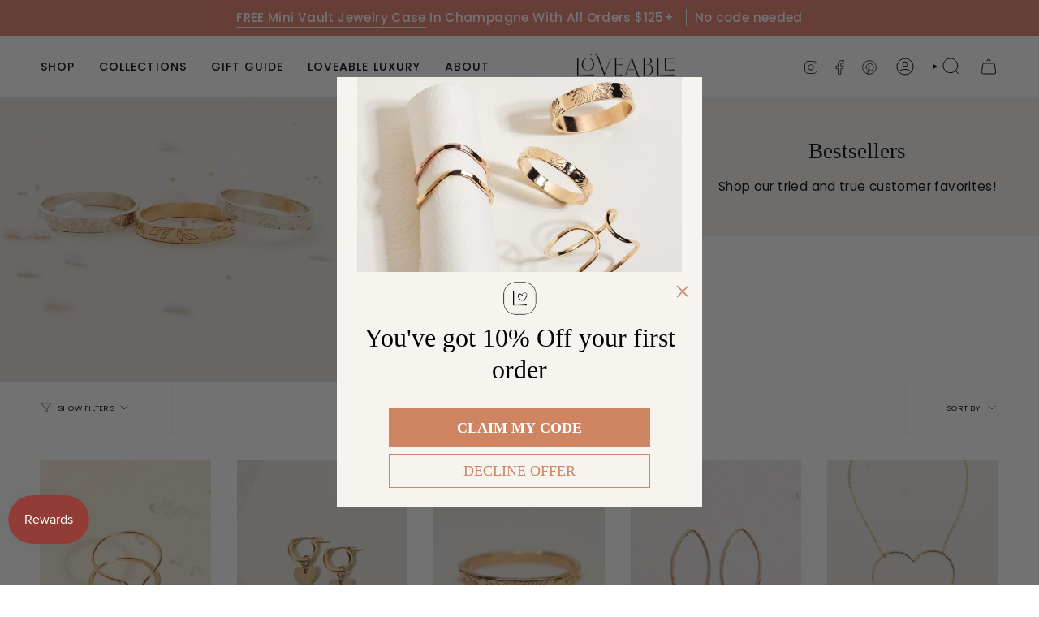

--- FILE ---
content_type: text/css
request_url: https://www.shoploveable.com/cdn/shop/t/42/assets/custom.css?v=44877775700519475621713331798
body_size: -637
content:
.custom-product-fields-container {
    display: none;
}

--- FILE ---
content_type: text/javascript; charset=utf-8
request_url: https://www.shoploveable.com/products/thin-ring.js
body_size: 2097
content:
{"id":5516219187368,"title":"Thin Ring","handle":"thin-ring","description":"\u003cp\u003eA classic stackable dainty ring that goes with absolutely everything. This popular stacking ring features smooth look.\u003c\/p\u003e\n\u003cp\u003eDon’t know your ring size? Purchase our handy ring sizer \u003ca href=\"https:\/\/www.shoploveable.com\/products\/ring-sizer\"\u003ehere. \u003c\/a\u003eWant to size your finger immediately?\u003ca href=\"https:\/\/cdn.shopify.com\/s\/files\/1\/0447\/4568\/7208\/t\/28\/assets\/downloadable_ring_sizer.jpg\" target=\"_blank\"\u003e Click HERE\u003c\/a\u003e to view\/download our free ring sizer that you can print right at home.\u003c\/p\u003e\n\u003cul\u003e\n\u003cli\u003eSize: 1mm handcrafted ring.\u003c\/li\u003e\n\u003cli\u003e\n\u003cmeta charset=\"utf-8\"\u003eHigh polish finish smooth finish\u003c\/li\u003e\n\u003cli\u003eThis ring stacks perfect will all your other stackables.\u003c\/li\u003e\n\u003cli\u003eYou get one ring with this item.\u003c\/li\u003e\n\u003cli\u003eAvailable in US ring size 4 - 13\u003c\/li\u003e\n\u003c\/ul\u003e","published_at":"2020-12-06T21:35:53-08:00","created_at":"2020-07-29T10:48:39-07:00","vendor":"ShopLoveable","type":"Stackable","tags":["_giftsunder50","_kimvaca","_stackable","_sterlingsilver","best sellers","Essentials","jewelry","minimal","rings","stackable rings"],"price":2800,"price_min":2800,"price_max":3000,"available":true,"price_varies":true,"compare_at_price":2600,"compare_at_price_min":2600,"compare_at_price_max":2800,"compare_at_price_varies":true,"variants":[{"id":45160873623767,"title":"gold fill \/ 4","option1":"gold fill","option2":"4","option3":null,"sku":"SLJ-0000TR","requires_shipping":true,"taxable":true,"featured_image":{"id":38413582500055,"product_id":5516219187368,"position":1,"created_at":"2022-11-17T09:10:47-08:00","updated_at":"2022-11-17T09:11:30-08:00","alt":null,"width":2048,"height":2048,"src":"https:\/\/cdn.shopify.com\/s\/files\/1\/0447\/4568\/7208\/products\/thin-stacker-plain-gf-sq.jpg?v=1668705090","variant_ids":[35435921375400,35435921408168,43751425114327,43751425147095,43751425179863,43751425212631,43751425245399,43751425278167,43751425310935,43751425343703,43751425376471,43751425409239,43751425442007,43751425474775,43751425507543,43751425540311,43751425573079,43751425605847,43751425638615,43751425671383,43751425704151,43751425736919,43751425769687,43751425802455,45160873623767,45160873656535,45160873689303,45160873722071,45160873754839,45160873787607,45160873820375,45160873853143,45160873885911,45160873918679,45160873951447,45160873984215,45160874016983,45160874049751]},"available":true,"name":"Thin Ring - gold fill \/ 4","public_title":"gold fill \/ 4","options":["gold fill","4"],"price":3000,"weight":27,"compare_at_price":2800,"inventory_management":"shopify","barcode":"","featured_media":{"alt":null,"id":31001739559127,"position":1,"preview_image":{"aspect_ratio":1.0,"height":2048,"width":2048,"src":"https:\/\/cdn.shopify.com\/s\/files\/1\/0447\/4568\/7208\/products\/thin-stacker-plain-gf-sq.jpg?v=1668705090"}},"requires_selling_plan":false,"selling_plan_allocations":[]},{"id":45160873656535,"title":"gold fill \/ 4.5","option1":"gold fill","option2":"4.5","option3":null,"sku":"SLJ-0000TR","requires_shipping":true,"taxable":true,"featured_image":{"id":38413582500055,"product_id":5516219187368,"position":1,"created_at":"2022-11-17T09:10:47-08:00","updated_at":"2022-11-17T09:11:30-08:00","alt":null,"width":2048,"height":2048,"src":"https:\/\/cdn.shopify.com\/s\/files\/1\/0447\/4568\/7208\/products\/thin-stacker-plain-gf-sq.jpg?v=1668705090","variant_ids":[35435921375400,35435921408168,43751425114327,43751425147095,43751425179863,43751425212631,43751425245399,43751425278167,43751425310935,43751425343703,43751425376471,43751425409239,43751425442007,43751425474775,43751425507543,43751425540311,43751425573079,43751425605847,43751425638615,43751425671383,43751425704151,43751425736919,43751425769687,43751425802455,45160873623767,45160873656535,45160873689303,45160873722071,45160873754839,45160873787607,45160873820375,45160873853143,45160873885911,45160873918679,45160873951447,45160873984215,45160874016983,45160874049751]},"available":true,"name":"Thin Ring - gold fill \/ 4.5","public_title":"gold fill \/ 4.5","options":["gold fill","4.5"],"price":3000,"weight":27,"compare_at_price":2800,"inventory_management":"shopify","barcode":"","featured_media":{"alt":null,"id":31001739559127,"position":1,"preview_image":{"aspect_ratio":1.0,"height":2048,"width":2048,"src":"https:\/\/cdn.shopify.com\/s\/files\/1\/0447\/4568\/7208\/products\/thin-stacker-plain-gf-sq.jpg?v=1668705090"}},"requires_selling_plan":false,"selling_plan_allocations":[]},{"id":35435921375400,"title":"gold fill \/ 5","option1":"gold fill","option2":"5","option3":null,"sku":"SLJ-0000TR","requires_shipping":true,"taxable":true,"featured_image":{"id":38413582500055,"product_id":5516219187368,"position":1,"created_at":"2022-11-17T09:10:47-08:00","updated_at":"2022-11-17T09:11:30-08:00","alt":null,"width":2048,"height":2048,"src":"https:\/\/cdn.shopify.com\/s\/files\/1\/0447\/4568\/7208\/products\/thin-stacker-plain-gf-sq.jpg?v=1668705090","variant_ids":[35435921375400,35435921408168,43751425114327,43751425147095,43751425179863,43751425212631,43751425245399,43751425278167,43751425310935,43751425343703,43751425376471,43751425409239,43751425442007,43751425474775,43751425507543,43751425540311,43751425573079,43751425605847,43751425638615,43751425671383,43751425704151,43751425736919,43751425769687,43751425802455,45160873623767,45160873656535,45160873689303,45160873722071,45160873754839,45160873787607,45160873820375,45160873853143,45160873885911,45160873918679,45160873951447,45160873984215,45160874016983,45160874049751]},"available":true,"name":"Thin Ring - gold fill \/ 5","public_title":"gold fill \/ 5","options":["gold fill","5"],"price":3000,"weight":27,"compare_at_price":2800,"inventory_management":"shopify","barcode":null,"featured_media":{"alt":null,"id":31001739559127,"position":1,"preview_image":{"aspect_ratio":1.0,"height":2048,"width":2048,"src":"https:\/\/cdn.shopify.com\/s\/files\/1\/0447\/4568\/7208\/products\/thin-stacker-plain-gf-sq.jpg?v=1668705090"}},"requires_selling_plan":false,"selling_plan_allocations":[]},{"id":43751425114327,"title":"gold fill \/ 5.5","option1":"gold fill","option2":"5.5","option3":null,"sku":"SLJ-0000TR","requires_shipping":true,"taxable":true,"featured_image":{"id":38413582500055,"product_id":5516219187368,"position":1,"created_at":"2022-11-17T09:10:47-08:00","updated_at":"2022-11-17T09:11:30-08:00","alt":null,"width":2048,"height":2048,"src":"https:\/\/cdn.shopify.com\/s\/files\/1\/0447\/4568\/7208\/products\/thin-stacker-plain-gf-sq.jpg?v=1668705090","variant_ids":[35435921375400,35435921408168,43751425114327,43751425147095,43751425179863,43751425212631,43751425245399,43751425278167,43751425310935,43751425343703,43751425376471,43751425409239,43751425442007,43751425474775,43751425507543,43751425540311,43751425573079,43751425605847,43751425638615,43751425671383,43751425704151,43751425736919,43751425769687,43751425802455,45160873623767,45160873656535,45160873689303,45160873722071,45160873754839,45160873787607,45160873820375,45160873853143,45160873885911,45160873918679,45160873951447,45160873984215,45160874016983,45160874049751]},"available":true,"name":"Thin Ring - gold fill \/ 5.5","public_title":"gold fill \/ 5.5","options":["gold fill","5.5"],"price":3000,"weight":27,"compare_at_price":2800,"inventory_management":"shopify","barcode":"","featured_media":{"alt":null,"id":31001739559127,"position":1,"preview_image":{"aspect_ratio":1.0,"height":2048,"width":2048,"src":"https:\/\/cdn.shopify.com\/s\/files\/1\/0447\/4568\/7208\/products\/thin-stacker-plain-gf-sq.jpg?v=1668705090"}},"requires_selling_plan":false,"selling_plan_allocations":[]},{"id":43751425147095,"title":"gold fill \/ 6","option1":"gold fill","option2":"6","option3":null,"sku":"SLJ-0000TR","requires_shipping":true,"taxable":true,"featured_image":{"id":38413582500055,"product_id":5516219187368,"position":1,"created_at":"2022-11-17T09:10:47-08:00","updated_at":"2022-11-17T09:11:30-08:00","alt":null,"width":2048,"height":2048,"src":"https:\/\/cdn.shopify.com\/s\/files\/1\/0447\/4568\/7208\/products\/thin-stacker-plain-gf-sq.jpg?v=1668705090","variant_ids":[35435921375400,35435921408168,43751425114327,43751425147095,43751425179863,43751425212631,43751425245399,43751425278167,43751425310935,43751425343703,43751425376471,43751425409239,43751425442007,43751425474775,43751425507543,43751425540311,43751425573079,43751425605847,43751425638615,43751425671383,43751425704151,43751425736919,43751425769687,43751425802455,45160873623767,45160873656535,45160873689303,45160873722071,45160873754839,45160873787607,45160873820375,45160873853143,45160873885911,45160873918679,45160873951447,45160873984215,45160874016983,45160874049751]},"available":true,"name":"Thin Ring - gold fill \/ 6","public_title":"gold fill \/ 6","options":["gold fill","6"],"price":3000,"weight":27,"compare_at_price":2800,"inventory_management":"shopify","barcode":"","featured_media":{"alt":null,"id":31001739559127,"position":1,"preview_image":{"aspect_ratio":1.0,"height":2048,"width":2048,"src":"https:\/\/cdn.shopify.com\/s\/files\/1\/0447\/4568\/7208\/products\/thin-stacker-plain-gf-sq.jpg?v=1668705090"}},"requires_selling_plan":false,"selling_plan_allocations":[]},{"id":43751425179863,"title":"gold fill \/ 6.5","option1":"gold fill","option2":"6.5","option3":null,"sku":"SLJ-0000TR","requires_shipping":true,"taxable":true,"featured_image":{"id":38413582500055,"product_id":5516219187368,"position":1,"created_at":"2022-11-17T09:10:47-08:00","updated_at":"2022-11-17T09:11:30-08:00","alt":null,"width":2048,"height":2048,"src":"https:\/\/cdn.shopify.com\/s\/files\/1\/0447\/4568\/7208\/products\/thin-stacker-plain-gf-sq.jpg?v=1668705090","variant_ids":[35435921375400,35435921408168,43751425114327,43751425147095,43751425179863,43751425212631,43751425245399,43751425278167,43751425310935,43751425343703,43751425376471,43751425409239,43751425442007,43751425474775,43751425507543,43751425540311,43751425573079,43751425605847,43751425638615,43751425671383,43751425704151,43751425736919,43751425769687,43751425802455,45160873623767,45160873656535,45160873689303,45160873722071,45160873754839,45160873787607,45160873820375,45160873853143,45160873885911,45160873918679,45160873951447,45160873984215,45160874016983,45160874049751]},"available":true,"name":"Thin Ring - gold fill \/ 6.5","public_title":"gold fill \/ 6.5","options":["gold fill","6.5"],"price":3000,"weight":27,"compare_at_price":2800,"inventory_management":"shopify","barcode":"","featured_media":{"alt":null,"id":31001739559127,"position":1,"preview_image":{"aspect_ratio":1.0,"height":2048,"width":2048,"src":"https:\/\/cdn.shopify.com\/s\/files\/1\/0447\/4568\/7208\/products\/thin-stacker-plain-gf-sq.jpg?v=1668705090"}},"requires_selling_plan":false,"selling_plan_allocations":[]},{"id":43751425212631,"title":"gold fill \/ 7","option1":"gold fill","option2":"7","option3":null,"sku":"SLJ-0000TR","requires_shipping":true,"taxable":true,"featured_image":{"id":38413582500055,"product_id":5516219187368,"position":1,"created_at":"2022-11-17T09:10:47-08:00","updated_at":"2022-11-17T09:11:30-08:00","alt":null,"width":2048,"height":2048,"src":"https:\/\/cdn.shopify.com\/s\/files\/1\/0447\/4568\/7208\/products\/thin-stacker-plain-gf-sq.jpg?v=1668705090","variant_ids":[35435921375400,35435921408168,43751425114327,43751425147095,43751425179863,43751425212631,43751425245399,43751425278167,43751425310935,43751425343703,43751425376471,43751425409239,43751425442007,43751425474775,43751425507543,43751425540311,43751425573079,43751425605847,43751425638615,43751425671383,43751425704151,43751425736919,43751425769687,43751425802455,45160873623767,45160873656535,45160873689303,45160873722071,45160873754839,45160873787607,45160873820375,45160873853143,45160873885911,45160873918679,45160873951447,45160873984215,45160874016983,45160874049751]},"available":true,"name":"Thin Ring - gold fill \/ 7","public_title":"gold fill \/ 7","options":["gold fill","7"],"price":3000,"weight":27,"compare_at_price":2800,"inventory_management":"shopify","barcode":"","featured_media":{"alt":null,"id":31001739559127,"position":1,"preview_image":{"aspect_ratio":1.0,"height":2048,"width":2048,"src":"https:\/\/cdn.shopify.com\/s\/files\/1\/0447\/4568\/7208\/products\/thin-stacker-plain-gf-sq.jpg?v=1668705090"}},"requires_selling_plan":false,"selling_plan_allocations":[]},{"id":43751425245399,"title":"gold fill \/ 7.5","option1":"gold fill","option2":"7.5","option3":null,"sku":"SLJ-0000TR","requires_shipping":true,"taxable":true,"featured_image":{"id":38413582500055,"product_id":5516219187368,"position":1,"created_at":"2022-11-17T09:10:47-08:00","updated_at":"2022-11-17T09:11:30-08:00","alt":null,"width":2048,"height":2048,"src":"https:\/\/cdn.shopify.com\/s\/files\/1\/0447\/4568\/7208\/products\/thin-stacker-plain-gf-sq.jpg?v=1668705090","variant_ids":[35435921375400,35435921408168,43751425114327,43751425147095,43751425179863,43751425212631,43751425245399,43751425278167,43751425310935,43751425343703,43751425376471,43751425409239,43751425442007,43751425474775,43751425507543,43751425540311,43751425573079,43751425605847,43751425638615,43751425671383,43751425704151,43751425736919,43751425769687,43751425802455,45160873623767,45160873656535,45160873689303,45160873722071,45160873754839,45160873787607,45160873820375,45160873853143,45160873885911,45160873918679,45160873951447,45160873984215,45160874016983,45160874049751]},"available":true,"name":"Thin Ring - gold fill \/ 7.5","public_title":"gold fill \/ 7.5","options":["gold fill","7.5"],"price":3000,"weight":27,"compare_at_price":2800,"inventory_management":"shopify","barcode":"","featured_media":{"alt":null,"id":31001739559127,"position":1,"preview_image":{"aspect_ratio":1.0,"height":2048,"width":2048,"src":"https:\/\/cdn.shopify.com\/s\/files\/1\/0447\/4568\/7208\/products\/thin-stacker-plain-gf-sq.jpg?v=1668705090"}},"requires_selling_plan":false,"selling_plan_allocations":[]},{"id":43751425278167,"title":"gold fill \/ 8","option1":"gold fill","option2":"8","option3":null,"sku":"SLJ-0000TR","requires_shipping":true,"taxable":true,"featured_image":{"id":38413582500055,"product_id":5516219187368,"position":1,"created_at":"2022-11-17T09:10:47-08:00","updated_at":"2022-11-17T09:11:30-08:00","alt":null,"width":2048,"height":2048,"src":"https:\/\/cdn.shopify.com\/s\/files\/1\/0447\/4568\/7208\/products\/thin-stacker-plain-gf-sq.jpg?v=1668705090","variant_ids":[35435921375400,35435921408168,43751425114327,43751425147095,43751425179863,43751425212631,43751425245399,43751425278167,43751425310935,43751425343703,43751425376471,43751425409239,43751425442007,43751425474775,43751425507543,43751425540311,43751425573079,43751425605847,43751425638615,43751425671383,43751425704151,43751425736919,43751425769687,43751425802455,45160873623767,45160873656535,45160873689303,45160873722071,45160873754839,45160873787607,45160873820375,45160873853143,45160873885911,45160873918679,45160873951447,45160873984215,45160874016983,45160874049751]},"available":true,"name":"Thin Ring - gold fill \/ 8","public_title":"gold fill \/ 8","options":["gold fill","8"],"price":3000,"weight":27,"compare_at_price":2800,"inventory_management":"shopify","barcode":"","featured_media":{"alt":null,"id":31001739559127,"position":1,"preview_image":{"aspect_ratio":1.0,"height":2048,"width":2048,"src":"https:\/\/cdn.shopify.com\/s\/files\/1\/0447\/4568\/7208\/products\/thin-stacker-plain-gf-sq.jpg?v=1668705090"}},"requires_selling_plan":false,"selling_plan_allocations":[]},{"id":43751425310935,"title":"gold fill \/ 8.5","option1":"gold fill","option2":"8.5","option3":null,"sku":"SLJ-0000TR","requires_shipping":true,"taxable":true,"featured_image":{"id":38413582500055,"product_id":5516219187368,"position":1,"created_at":"2022-11-17T09:10:47-08:00","updated_at":"2022-11-17T09:11:30-08:00","alt":null,"width":2048,"height":2048,"src":"https:\/\/cdn.shopify.com\/s\/files\/1\/0447\/4568\/7208\/products\/thin-stacker-plain-gf-sq.jpg?v=1668705090","variant_ids":[35435921375400,35435921408168,43751425114327,43751425147095,43751425179863,43751425212631,43751425245399,43751425278167,43751425310935,43751425343703,43751425376471,43751425409239,43751425442007,43751425474775,43751425507543,43751425540311,43751425573079,43751425605847,43751425638615,43751425671383,43751425704151,43751425736919,43751425769687,43751425802455,45160873623767,45160873656535,45160873689303,45160873722071,45160873754839,45160873787607,45160873820375,45160873853143,45160873885911,45160873918679,45160873951447,45160873984215,45160874016983,45160874049751]},"available":true,"name":"Thin Ring - gold fill \/ 8.5","public_title":"gold fill \/ 8.5","options":["gold fill","8.5"],"price":3000,"weight":27,"compare_at_price":2800,"inventory_management":"shopify","barcode":"","featured_media":{"alt":null,"id":31001739559127,"position":1,"preview_image":{"aspect_ratio":1.0,"height":2048,"width":2048,"src":"https:\/\/cdn.shopify.com\/s\/files\/1\/0447\/4568\/7208\/products\/thin-stacker-plain-gf-sq.jpg?v=1668705090"}},"requires_selling_plan":false,"selling_plan_allocations":[]},{"id":43751425343703,"title":"gold fill \/ 9","option1":"gold fill","option2":"9","option3":null,"sku":"SLJ-0000TR","requires_shipping":true,"taxable":true,"featured_image":{"id":38413582500055,"product_id":5516219187368,"position":1,"created_at":"2022-11-17T09:10:47-08:00","updated_at":"2022-11-17T09:11:30-08:00","alt":null,"width":2048,"height":2048,"src":"https:\/\/cdn.shopify.com\/s\/files\/1\/0447\/4568\/7208\/products\/thin-stacker-plain-gf-sq.jpg?v=1668705090","variant_ids":[35435921375400,35435921408168,43751425114327,43751425147095,43751425179863,43751425212631,43751425245399,43751425278167,43751425310935,43751425343703,43751425376471,43751425409239,43751425442007,43751425474775,43751425507543,43751425540311,43751425573079,43751425605847,43751425638615,43751425671383,43751425704151,43751425736919,43751425769687,43751425802455,45160873623767,45160873656535,45160873689303,45160873722071,45160873754839,45160873787607,45160873820375,45160873853143,45160873885911,45160873918679,45160873951447,45160873984215,45160874016983,45160874049751]},"available":true,"name":"Thin Ring - gold fill \/ 9","public_title":"gold fill \/ 9","options":["gold fill","9"],"price":3000,"weight":27,"compare_at_price":2800,"inventory_management":"shopify","barcode":"","featured_media":{"alt":null,"id":31001739559127,"position":1,"preview_image":{"aspect_ratio":1.0,"height":2048,"width":2048,"src":"https:\/\/cdn.shopify.com\/s\/files\/1\/0447\/4568\/7208\/products\/thin-stacker-plain-gf-sq.jpg?v=1668705090"}},"requires_selling_plan":false,"selling_plan_allocations":[]},{"id":43751425376471,"title":"gold fill \/ 9.5","option1":"gold fill","option2":"9.5","option3":null,"sku":"SLJ-0000TR","requires_shipping":true,"taxable":true,"featured_image":{"id":38413582500055,"product_id":5516219187368,"position":1,"created_at":"2022-11-17T09:10:47-08:00","updated_at":"2022-11-17T09:11:30-08:00","alt":null,"width":2048,"height":2048,"src":"https:\/\/cdn.shopify.com\/s\/files\/1\/0447\/4568\/7208\/products\/thin-stacker-plain-gf-sq.jpg?v=1668705090","variant_ids":[35435921375400,35435921408168,43751425114327,43751425147095,43751425179863,43751425212631,43751425245399,43751425278167,43751425310935,43751425343703,43751425376471,43751425409239,43751425442007,43751425474775,43751425507543,43751425540311,43751425573079,43751425605847,43751425638615,43751425671383,43751425704151,43751425736919,43751425769687,43751425802455,45160873623767,45160873656535,45160873689303,45160873722071,45160873754839,45160873787607,45160873820375,45160873853143,45160873885911,45160873918679,45160873951447,45160873984215,45160874016983,45160874049751]},"available":true,"name":"Thin Ring - gold fill \/ 9.5","public_title":"gold fill \/ 9.5","options":["gold fill","9.5"],"price":3000,"weight":27,"compare_at_price":2800,"inventory_management":"shopify","barcode":"","featured_media":{"alt":null,"id":31001739559127,"position":1,"preview_image":{"aspect_ratio":1.0,"height":2048,"width":2048,"src":"https:\/\/cdn.shopify.com\/s\/files\/1\/0447\/4568\/7208\/products\/thin-stacker-plain-gf-sq.jpg?v=1668705090"}},"requires_selling_plan":false,"selling_plan_allocations":[]},{"id":43751425409239,"title":"gold fill \/ 10","option1":"gold fill","option2":"10","option3":null,"sku":"SLJ-0000TR","requires_shipping":true,"taxable":true,"featured_image":{"id":38413582500055,"product_id":5516219187368,"position":1,"created_at":"2022-11-17T09:10:47-08:00","updated_at":"2022-11-17T09:11:30-08:00","alt":null,"width":2048,"height":2048,"src":"https:\/\/cdn.shopify.com\/s\/files\/1\/0447\/4568\/7208\/products\/thin-stacker-plain-gf-sq.jpg?v=1668705090","variant_ids":[35435921375400,35435921408168,43751425114327,43751425147095,43751425179863,43751425212631,43751425245399,43751425278167,43751425310935,43751425343703,43751425376471,43751425409239,43751425442007,43751425474775,43751425507543,43751425540311,43751425573079,43751425605847,43751425638615,43751425671383,43751425704151,43751425736919,43751425769687,43751425802455,45160873623767,45160873656535,45160873689303,45160873722071,45160873754839,45160873787607,45160873820375,45160873853143,45160873885911,45160873918679,45160873951447,45160873984215,45160874016983,45160874049751]},"available":true,"name":"Thin Ring - gold fill \/ 10","public_title":"gold fill \/ 10","options":["gold fill","10"],"price":3000,"weight":27,"compare_at_price":2800,"inventory_management":"shopify","barcode":"","featured_media":{"alt":null,"id":31001739559127,"position":1,"preview_image":{"aspect_ratio":1.0,"height":2048,"width":2048,"src":"https:\/\/cdn.shopify.com\/s\/files\/1\/0447\/4568\/7208\/products\/thin-stacker-plain-gf-sq.jpg?v=1668705090"}},"requires_selling_plan":false,"selling_plan_allocations":[]},{"id":43751425442007,"title":"gold fill \/ 10.5","option1":"gold fill","option2":"10.5","option3":null,"sku":"SLJ-0000TR","requires_shipping":true,"taxable":true,"featured_image":{"id":38413582500055,"product_id":5516219187368,"position":1,"created_at":"2022-11-17T09:10:47-08:00","updated_at":"2022-11-17T09:11:30-08:00","alt":null,"width":2048,"height":2048,"src":"https:\/\/cdn.shopify.com\/s\/files\/1\/0447\/4568\/7208\/products\/thin-stacker-plain-gf-sq.jpg?v=1668705090","variant_ids":[35435921375400,35435921408168,43751425114327,43751425147095,43751425179863,43751425212631,43751425245399,43751425278167,43751425310935,43751425343703,43751425376471,43751425409239,43751425442007,43751425474775,43751425507543,43751425540311,43751425573079,43751425605847,43751425638615,43751425671383,43751425704151,43751425736919,43751425769687,43751425802455,45160873623767,45160873656535,45160873689303,45160873722071,45160873754839,45160873787607,45160873820375,45160873853143,45160873885911,45160873918679,45160873951447,45160873984215,45160874016983,45160874049751]},"available":true,"name":"Thin Ring - gold fill \/ 10.5","public_title":"gold fill \/ 10.5","options":["gold fill","10.5"],"price":3000,"weight":27,"compare_at_price":2800,"inventory_management":"shopify","barcode":"","featured_media":{"alt":null,"id":31001739559127,"position":1,"preview_image":{"aspect_ratio":1.0,"height":2048,"width":2048,"src":"https:\/\/cdn.shopify.com\/s\/files\/1\/0447\/4568\/7208\/products\/thin-stacker-plain-gf-sq.jpg?v=1668705090"}},"requires_selling_plan":false,"selling_plan_allocations":[]},{"id":45160873689303,"title":"gold fill \/ 11","option1":"gold fill","option2":"11","option3":null,"sku":"SLJ-0000TR","requires_shipping":true,"taxable":true,"featured_image":{"id":38413582500055,"product_id":5516219187368,"position":1,"created_at":"2022-11-17T09:10:47-08:00","updated_at":"2022-11-17T09:11:30-08:00","alt":null,"width":2048,"height":2048,"src":"https:\/\/cdn.shopify.com\/s\/files\/1\/0447\/4568\/7208\/products\/thin-stacker-plain-gf-sq.jpg?v=1668705090","variant_ids":[35435921375400,35435921408168,43751425114327,43751425147095,43751425179863,43751425212631,43751425245399,43751425278167,43751425310935,43751425343703,43751425376471,43751425409239,43751425442007,43751425474775,43751425507543,43751425540311,43751425573079,43751425605847,43751425638615,43751425671383,43751425704151,43751425736919,43751425769687,43751425802455,45160873623767,45160873656535,45160873689303,45160873722071,45160873754839,45160873787607,45160873820375,45160873853143,45160873885911,45160873918679,45160873951447,45160873984215,45160874016983,45160874049751]},"available":true,"name":"Thin Ring - gold fill \/ 11","public_title":"gold fill \/ 11","options":["gold fill","11"],"price":3000,"weight":27,"compare_at_price":2800,"inventory_management":"shopify","barcode":"","featured_media":{"alt":null,"id":31001739559127,"position":1,"preview_image":{"aspect_ratio":1.0,"height":2048,"width":2048,"src":"https:\/\/cdn.shopify.com\/s\/files\/1\/0447\/4568\/7208\/products\/thin-stacker-plain-gf-sq.jpg?v=1668705090"}},"requires_selling_plan":false,"selling_plan_allocations":[]},{"id":45160873722071,"title":"gold fill \/ 11.5","option1":"gold fill","option2":"11.5","option3":null,"sku":"SLJ-0000TR","requires_shipping":true,"taxable":true,"featured_image":{"id":38413582500055,"product_id":5516219187368,"position":1,"created_at":"2022-11-17T09:10:47-08:00","updated_at":"2022-11-17T09:11:30-08:00","alt":null,"width":2048,"height":2048,"src":"https:\/\/cdn.shopify.com\/s\/files\/1\/0447\/4568\/7208\/products\/thin-stacker-plain-gf-sq.jpg?v=1668705090","variant_ids":[35435921375400,35435921408168,43751425114327,43751425147095,43751425179863,43751425212631,43751425245399,43751425278167,43751425310935,43751425343703,43751425376471,43751425409239,43751425442007,43751425474775,43751425507543,43751425540311,43751425573079,43751425605847,43751425638615,43751425671383,43751425704151,43751425736919,43751425769687,43751425802455,45160873623767,45160873656535,45160873689303,45160873722071,45160873754839,45160873787607,45160873820375,45160873853143,45160873885911,45160873918679,45160873951447,45160873984215,45160874016983,45160874049751]},"available":true,"name":"Thin Ring - gold fill \/ 11.5","public_title":"gold fill \/ 11.5","options":["gold fill","11.5"],"price":3000,"weight":27,"compare_at_price":2800,"inventory_management":"shopify","barcode":"","featured_media":{"alt":null,"id":31001739559127,"position":1,"preview_image":{"aspect_ratio":1.0,"height":2048,"width":2048,"src":"https:\/\/cdn.shopify.com\/s\/files\/1\/0447\/4568\/7208\/products\/thin-stacker-plain-gf-sq.jpg?v=1668705090"}},"requires_selling_plan":false,"selling_plan_allocations":[]},{"id":45160873754839,"title":"gold fill \/ 12","option1":"gold fill","option2":"12","option3":null,"sku":"SLJ-0000TR","requires_shipping":true,"taxable":true,"featured_image":{"id":38413582500055,"product_id":5516219187368,"position":1,"created_at":"2022-11-17T09:10:47-08:00","updated_at":"2022-11-17T09:11:30-08:00","alt":null,"width":2048,"height":2048,"src":"https:\/\/cdn.shopify.com\/s\/files\/1\/0447\/4568\/7208\/products\/thin-stacker-plain-gf-sq.jpg?v=1668705090","variant_ids":[35435921375400,35435921408168,43751425114327,43751425147095,43751425179863,43751425212631,43751425245399,43751425278167,43751425310935,43751425343703,43751425376471,43751425409239,43751425442007,43751425474775,43751425507543,43751425540311,43751425573079,43751425605847,43751425638615,43751425671383,43751425704151,43751425736919,43751425769687,43751425802455,45160873623767,45160873656535,45160873689303,45160873722071,45160873754839,45160873787607,45160873820375,45160873853143,45160873885911,45160873918679,45160873951447,45160873984215,45160874016983,45160874049751]},"available":true,"name":"Thin Ring - gold fill \/ 12","public_title":"gold fill \/ 12","options":["gold fill","12"],"price":3000,"weight":27,"compare_at_price":2800,"inventory_management":"shopify","barcode":"","featured_media":{"alt":null,"id":31001739559127,"position":1,"preview_image":{"aspect_ratio":1.0,"height":2048,"width":2048,"src":"https:\/\/cdn.shopify.com\/s\/files\/1\/0447\/4568\/7208\/products\/thin-stacker-plain-gf-sq.jpg?v=1668705090"}},"requires_selling_plan":false,"selling_plan_allocations":[]},{"id":45160873787607,"title":"gold fill \/ 12.5","option1":"gold fill","option2":"12.5","option3":null,"sku":"SLJ-0000TR","requires_shipping":true,"taxable":true,"featured_image":{"id":38413582500055,"product_id":5516219187368,"position":1,"created_at":"2022-11-17T09:10:47-08:00","updated_at":"2022-11-17T09:11:30-08:00","alt":null,"width":2048,"height":2048,"src":"https:\/\/cdn.shopify.com\/s\/files\/1\/0447\/4568\/7208\/products\/thin-stacker-plain-gf-sq.jpg?v=1668705090","variant_ids":[35435921375400,35435921408168,43751425114327,43751425147095,43751425179863,43751425212631,43751425245399,43751425278167,43751425310935,43751425343703,43751425376471,43751425409239,43751425442007,43751425474775,43751425507543,43751425540311,43751425573079,43751425605847,43751425638615,43751425671383,43751425704151,43751425736919,43751425769687,43751425802455,45160873623767,45160873656535,45160873689303,45160873722071,45160873754839,45160873787607,45160873820375,45160873853143,45160873885911,45160873918679,45160873951447,45160873984215,45160874016983,45160874049751]},"available":true,"name":"Thin Ring - gold fill \/ 12.5","public_title":"gold fill \/ 12.5","options":["gold fill","12.5"],"price":3000,"weight":27,"compare_at_price":2800,"inventory_management":"shopify","barcode":"","featured_media":{"alt":null,"id":31001739559127,"position":1,"preview_image":{"aspect_ratio":1.0,"height":2048,"width":2048,"src":"https:\/\/cdn.shopify.com\/s\/files\/1\/0447\/4568\/7208\/products\/thin-stacker-plain-gf-sq.jpg?v=1668705090"}},"requires_selling_plan":false,"selling_plan_allocations":[]},{"id":45160873820375,"title":"gold fill \/ 13","option1":"gold fill","option2":"13","option3":null,"sku":"SLJ-0000TR","requires_shipping":true,"taxable":true,"featured_image":{"id":38413582500055,"product_id":5516219187368,"position":1,"created_at":"2022-11-17T09:10:47-08:00","updated_at":"2022-11-17T09:11:30-08:00","alt":null,"width":2048,"height":2048,"src":"https:\/\/cdn.shopify.com\/s\/files\/1\/0447\/4568\/7208\/products\/thin-stacker-plain-gf-sq.jpg?v=1668705090","variant_ids":[35435921375400,35435921408168,43751425114327,43751425147095,43751425179863,43751425212631,43751425245399,43751425278167,43751425310935,43751425343703,43751425376471,43751425409239,43751425442007,43751425474775,43751425507543,43751425540311,43751425573079,43751425605847,43751425638615,43751425671383,43751425704151,43751425736919,43751425769687,43751425802455,45160873623767,45160873656535,45160873689303,45160873722071,45160873754839,45160873787607,45160873820375,45160873853143,45160873885911,45160873918679,45160873951447,45160873984215,45160874016983,45160874049751]},"available":true,"name":"Thin Ring - gold fill \/ 13","public_title":"gold fill \/ 13","options":["gold fill","13"],"price":3000,"weight":27,"compare_at_price":2800,"inventory_management":"shopify","barcode":"","featured_media":{"alt":null,"id":31001739559127,"position":1,"preview_image":{"aspect_ratio":1.0,"height":2048,"width":2048,"src":"https:\/\/cdn.shopify.com\/s\/files\/1\/0447\/4568\/7208\/products\/thin-stacker-plain-gf-sq.jpg?v=1668705090"}},"requires_selling_plan":false,"selling_plan_allocations":[]},{"id":45160873853143,"title":"rose gold fill \/ 4","option1":"rose gold fill","option2":"4","option3":null,"sku":"SLJ-0000TR","requires_shipping":true,"taxable":true,"featured_image":{"id":38413582500055,"product_id":5516219187368,"position":1,"created_at":"2022-11-17T09:10:47-08:00","updated_at":"2022-11-17T09:11:30-08:00","alt":null,"width":2048,"height":2048,"src":"https:\/\/cdn.shopify.com\/s\/files\/1\/0447\/4568\/7208\/products\/thin-stacker-plain-gf-sq.jpg?v=1668705090","variant_ids":[35435921375400,35435921408168,43751425114327,43751425147095,43751425179863,43751425212631,43751425245399,43751425278167,43751425310935,43751425343703,43751425376471,43751425409239,43751425442007,43751425474775,43751425507543,43751425540311,43751425573079,43751425605847,43751425638615,43751425671383,43751425704151,43751425736919,43751425769687,43751425802455,45160873623767,45160873656535,45160873689303,45160873722071,45160873754839,45160873787607,45160873820375,45160873853143,45160873885911,45160873918679,45160873951447,45160873984215,45160874016983,45160874049751]},"available":true,"name":"Thin Ring - rose gold fill \/ 4","public_title":"rose gold fill \/ 4","options":["rose gold fill","4"],"price":3000,"weight":27,"compare_at_price":2800,"inventory_management":"shopify","barcode":"","featured_media":{"alt":null,"id":31001739559127,"position":1,"preview_image":{"aspect_ratio":1.0,"height":2048,"width":2048,"src":"https:\/\/cdn.shopify.com\/s\/files\/1\/0447\/4568\/7208\/products\/thin-stacker-plain-gf-sq.jpg?v=1668705090"}},"requires_selling_plan":false,"selling_plan_allocations":[]},{"id":45160873885911,"title":"rose gold fill \/ 4.5","option1":"rose gold fill","option2":"4.5","option3":null,"sku":"SLJ-0000TR","requires_shipping":true,"taxable":true,"featured_image":{"id":38413582500055,"product_id":5516219187368,"position":1,"created_at":"2022-11-17T09:10:47-08:00","updated_at":"2022-11-17T09:11:30-08:00","alt":null,"width":2048,"height":2048,"src":"https:\/\/cdn.shopify.com\/s\/files\/1\/0447\/4568\/7208\/products\/thin-stacker-plain-gf-sq.jpg?v=1668705090","variant_ids":[35435921375400,35435921408168,43751425114327,43751425147095,43751425179863,43751425212631,43751425245399,43751425278167,43751425310935,43751425343703,43751425376471,43751425409239,43751425442007,43751425474775,43751425507543,43751425540311,43751425573079,43751425605847,43751425638615,43751425671383,43751425704151,43751425736919,43751425769687,43751425802455,45160873623767,45160873656535,45160873689303,45160873722071,45160873754839,45160873787607,45160873820375,45160873853143,45160873885911,45160873918679,45160873951447,45160873984215,45160874016983,45160874049751]},"available":true,"name":"Thin Ring - rose gold fill \/ 4.5","public_title":"rose gold fill \/ 4.5","options":["rose gold fill","4.5"],"price":3000,"weight":27,"compare_at_price":2800,"inventory_management":"shopify","barcode":"","featured_media":{"alt":null,"id":31001739559127,"position":1,"preview_image":{"aspect_ratio":1.0,"height":2048,"width":2048,"src":"https:\/\/cdn.shopify.com\/s\/files\/1\/0447\/4568\/7208\/products\/thin-stacker-plain-gf-sq.jpg?v=1668705090"}},"requires_selling_plan":false,"selling_plan_allocations":[]},{"id":35435921408168,"title":"rose gold fill \/ 5","option1":"rose gold fill","option2":"5","option3":null,"sku":"SLJ-0000TR","requires_shipping":true,"taxable":true,"featured_image":{"id":38413582500055,"product_id":5516219187368,"position":1,"created_at":"2022-11-17T09:10:47-08:00","updated_at":"2022-11-17T09:11:30-08:00","alt":null,"width":2048,"height":2048,"src":"https:\/\/cdn.shopify.com\/s\/files\/1\/0447\/4568\/7208\/products\/thin-stacker-plain-gf-sq.jpg?v=1668705090","variant_ids":[35435921375400,35435921408168,43751425114327,43751425147095,43751425179863,43751425212631,43751425245399,43751425278167,43751425310935,43751425343703,43751425376471,43751425409239,43751425442007,43751425474775,43751425507543,43751425540311,43751425573079,43751425605847,43751425638615,43751425671383,43751425704151,43751425736919,43751425769687,43751425802455,45160873623767,45160873656535,45160873689303,45160873722071,45160873754839,45160873787607,45160873820375,45160873853143,45160873885911,45160873918679,45160873951447,45160873984215,45160874016983,45160874049751]},"available":true,"name":"Thin Ring - rose gold fill \/ 5","public_title":"rose gold fill \/ 5","options":["rose gold fill","5"],"price":3000,"weight":27,"compare_at_price":2800,"inventory_management":"shopify","barcode":null,"featured_media":{"alt":null,"id":31001739559127,"position":1,"preview_image":{"aspect_ratio":1.0,"height":2048,"width":2048,"src":"https:\/\/cdn.shopify.com\/s\/files\/1\/0447\/4568\/7208\/products\/thin-stacker-plain-gf-sq.jpg?v=1668705090"}},"requires_selling_plan":false,"selling_plan_allocations":[]},{"id":43751425474775,"title":"rose gold fill \/ 5.5","option1":"rose gold fill","option2":"5.5","option3":null,"sku":"SLJ-0000TR","requires_shipping":true,"taxable":true,"featured_image":{"id":38413582500055,"product_id":5516219187368,"position":1,"created_at":"2022-11-17T09:10:47-08:00","updated_at":"2022-11-17T09:11:30-08:00","alt":null,"width":2048,"height":2048,"src":"https:\/\/cdn.shopify.com\/s\/files\/1\/0447\/4568\/7208\/products\/thin-stacker-plain-gf-sq.jpg?v=1668705090","variant_ids":[35435921375400,35435921408168,43751425114327,43751425147095,43751425179863,43751425212631,43751425245399,43751425278167,43751425310935,43751425343703,43751425376471,43751425409239,43751425442007,43751425474775,43751425507543,43751425540311,43751425573079,43751425605847,43751425638615,43751425671383,43751425704151,43751425736919,43751425769687,43751425802455,45160873623767,45160873656535,45160873689303,45160873722071,45160873754839,45160873787607,45160873820375,45160873853143,45160873885911,45160873918679,45160873951447,45160873984215,45160874016983,45160874049751]},"available":true,"name":"Thin Ring - rose gold fill \/ 5.5","public_title":"rose gold fill \/ 5.5","options":["rose gold fill","5.5"],"price":3000,"weight":27,"compare_at_price":2800,"inventory_management":"shopify","barcode":"","featured_media":{"alt":null,"id":31001739559127,"position":1,"preview_image":{"aspect_ratio":1.0,"height":2048,"width":2048,"src":"https:\/\/cdn.shopify.com\/s\/files\/1\/0447\/4568\/7208\/products\/thin-stacker-plain-gf-sq.jpg?v=1668705090"}},"requires_selling_plan":false,"selling_plan_allocations":[]},{"id":43751425507543,"title":"rose gold fill \/ 6","option1":"rose gold fill","option2":"6","option3":null,"sku":"SLJ-0000TR","requires_shipping":true,"taxable":true,"featured_image":{"id":38413582500055,"product_id":5516219187368,"position":1,"created_at":"2022-11-17T09:10:47-08:00","updated_at":"2022-11-17T09:11:30-08:00","alt":null,"width":2048,"height":2048,"src":"https:\/\/cdn.shopify.com\/s\/files\/1\/0447\/4568\/7208\/products\/thin-stacker-plain-gf-sq.jpg?v=1668705090","variant_ids":[35435921375400,35435921408168,43751425114327,43751425147095,43751425179863,43751425212631,43751425245399,43751425278167,43751425310935,43751425343703,43751425376471,43751425409239,43751425442007,43751425474775,43751425507543,43751425540311,43751425573079,43751425605847,43751425638615,43751425671383,43751425704151,43751425736919,43751425769687,43751425802455,45160873623767,45160873656535,45160873689303,45160873722071,45160873754839,45160873787607,45160873820375,45160873853143,45160873885911,45160873918679,45160873951447,45160873984215,45160874016983,45160874049751]},"available":true,"name":"Thin Ring - rose gold fill \/ 6","public_title":"rose gold fill \/ 6","options":["rose gold fill","6"],"price":3000,"weight":27,"compare_at_price":2800,"inventory_management":"shopify","barcode":"","featured_media":{"alt":null,"id":31001739559127,"position":1,"preview_image":{"aspect_ratio":1.0,"height":2048,"width":2048,"src":"https:\/\/cdn.shopify.com\/s\/files\/1\/0447\/4568\/7208\/products\/thin-stacker-plain-gf-sq.jpg?v=1668705090"}},"requires_selling_plan":false,"selling_plan_allocations":[]},{"id":43751425540311,"title":"rose gold fill \/ 6.5","option1":"rose gold fill","option2":"6.5","option3":null,"sku":"SLJ-0000TR","requires_shipping":true,"taxable":true,"featured_image":{"id":38413582500055,"product_id":5516219187368,"position":1,"created_at":"2022-11-17T09:10:47-08:00","updated_at":"2022-11-17T09:11:30-08:00","alt":null,"width":2048,"height":2048,"src":"https:\/\/cdn.shopify.com\/s\/files\/1\/0447\/4568\/7208\/products\/thin-stacker-plain-gf-sq.jpg?v=1668705090","variant_ids":[35435921375400,35435921408168,43751425114327,43751425147095,43751425179863,43751425212631,43751425245399,43751425278167,43751425310935,43751425343703,43751425376471,43751425409239,43751425442007,43751425474775,43751425507543,43751425540311,43751425573079,43751425605847,43751425638615,43751425671383,43751425704151,43751425736919,43751425769687,43751425802455,45160873623767,45160873656535,45160873689303,45160873722071,45160873754839,45160873787607,45160873820375,45160873853143,45160873885911,45160873918679,45160873951447,45160873984215,45160874016983,45160874049751]},"available":true,"name":"Thin Ring - rose gold fill \/ 6.5","public_title":"rose gold fill \/ 6.5","options":["rose gold fill","6.5"],"price":3000,"weight":27,"compare_at_price":2800,"inventory_management":"shopify","barcode":"","featured_media":{"alt":null,"id":31001739559127,"position":1,"preview_image":{"aspect_ratio":1.0,"height":2048,"width":2048,"src":"https:\/\/cdn.shopify.com\/s\/files\/1\/0447\/4568\/7208\/products\/thin-stacker-plain-gf-sq.jpg?v=1668705090"}},"requires_selling_plan":false,"selling_plan_allocations":[]},{"id":43751425573079,"title":"rose gold fill \/ 7","option1":"rose gold fill","option2":"7","option3":null,"sku":"SLJ-0000TR","requires_shipping":true,"taxable":true,"featured_image":{"id":38413582500055,"product_id":5516219187368,"position":1,"created_at":"2022-11-17T09:10:47-08:00","updated_at":"2022-11-17T09:11:30-08:00","alt":null,"width":2048,"height":2048,"src":"https:\/\/cdn.shopify.com\/s\/files\/1\/0447\/4568\/7208\/products\/thin-stacker-plain-gf-sq.jpg?v=1668705090","variant_ids":[35435921375400,35435921408168,43751425114327,43751425147095,43751425179863,43751425212631,43751425245399,43751425278167,43751425310935,43751425343703,43751425376471,43751425409239,43751425442007,43751425474775,43751425507543,43751425540311,43751425573079,43751425605847,43751425638615,43751425671383,43751425704151,43751425736919,43751425769687,43751425802455,45160873623767,45160873656535,45160873689303,45160873722071,45160873754839,45160873787607,45160873820375,45160873853143,45160873885911,45160873918679,45160873951447,45160873984215,45160874016983,45160874049751]},"available":true,"name":"Thin Ring - rose gold fill \/ 7","public_title":"rose gold fill \/ 7","options":["rose gold fill","7"],"price":3000,"weight":27,"compare_at_price":2800,"inventory_management":"shopify","barcode":"","featured_media":{"alt":null,"id":31001739559127,"position":1,"preview_image":{"aspect_ratio":1.0,"height":2048,"width":2048,"src":"https:\/\/cdn.shopify.com\/s\/files\/1\/0447\/4568\/7208\/products\/thin-stacker-plain-gf-sq.jpg?v=1668705090"}},"requires_selling_plan":false,"selling_plan_allocations":[]},{"id":43751425605847,"title":"rose gold fill \/ 7.5","option1":"rose gold fill","option2":"7.5","option3":null,"sku":"SLJ-0000TR","requires_shipping":true,"taxable":true,"featured_image":{"id":38413582500055,"product_id":5516219187368,"position":1,"created_at":"2022-11-17T09:10:47-08:00","updated_at":"2022-11-17T09:11:30-08:00","alt":null,"width":2048,"height":2048,"src":"https:\/\/cdn.shopify.com\/s\/files\/1\/0447\/4568\/7208\/products\/thin-stacker-plain-gf-sq.jpg?v=1668705090","variant_ids":[35435921375400,35435921408168,43751425114327,43751425147095,43751425179863,43751425212631,43751425245399,43751425278167,43751425310935,43751425343703,43751425376471,43751425409239,43751425442007,43751425474775,43751425507543,43751425540311,43751425573079,43751425605847,43751425638615,43751425671383,43751425704151,43751425736919,43751425769687,43751425802455,45160873623767,45160873656535,45160873689303,45160873722071,45160873754839,45160873787607,45160873820375,45160873853143,45160873885911,45160873918679,45160873951447,45160873984215,45160874016983,45160874049751]},"available":true,"name":"Thin Ring - rose gold fill \/ 7.5","public_title":"rose gold fill \/ 7.5","options":["rose gold fill","7.5"],"price":3000,"weight":27,"compare_at_price":2800,"inventory_management":"shopify","barcode":"","featured_media":{"alt":null,"id":31001739559127,"position":1,"preview_image":{"aspect_ratio":1.0,"height":2048,"width":2048,"src":"https:\/\/cdn.shopify.com\/s\/files\/1\/0447\/4568\/7208\/products\/thin-stacker-plain-gf-sq.jpg?v=1668705090"}},"requires_selling_plan":false,"selling_plan_allocations":[]},{"id":43751425638615,"title":"rose gold fill \/ 8","option1":"rose gold fill","option2":"8","option3":null,"sku":"SLJ-0000TR","requires_shipping":true,"taxable":true,"featured_image":{"id":38413582500055,"product_id":5516219187368,"position":1,"created_at":"2022-11-17T09:10:47-08:00","updated_at":"2022-11-17T09:11:30-08:00","alt":null,"width":2048,"height":2048,"src":"https:\/\/cdn.shopify.com\/s\/files\/1\/0447\/4568\/7208\/products\/thin-stacker-plain-gf-sq.jpg?v=1668705090","variant_ids":[35435921375400,35435921408168,43751425114327,43751425147095,43751425179863,43751425212631,43751425245399,43751425278167,43751425310935,43751425343703,43751425376471,43751425409239,43751425442007,43751425474775,43751425507543,43751425540311,43751425573079,43751425605847,43751425638615,43751425671383,43751425704151,43751425736919,43751425769687,43751425802455,45160873623767,45160873656535,45160873689303,45160873722071,45160873754839,45160873787607,45160873820375,45160873853143,45160873885911,45160873918679,45160873951447,45160873984215,45160874016983,45160874049751]},"available":true,"name":"Thin Ring - rose gold fill \/ 8","public_title":"rose gold fill \/ 8","options":["rose gold fill","8"],"price":3000,"weight":27,"compare_at_price":2800,"inventory_management":"shopify","barcode":"","featured_media":{"alt":null,"id":31001739559127,"position":1,"preview_image":{"aspect_ratio":1.0,"height":2048,"width":2048,"src":"https:\/\/cdn.shopify.com\/s\/files\/1\/0447\/4568\/7208\/products\/thin-stacker-plain-gf-sq.jpg?v=1668705090"}},"requires_selling_plan":false,"selling_plan_allocations":[]},{"id":43751425671383,"title":"rose gold fill \/ 8.5","option1":"rose gold fill","option2":"8.5","option3":null,"sku":"SLJ-0000TR","requires_shipping":true,"taxable":true,"featured_image":{"id":38413582500055,"product_id":5516219187368,"position":1,"created_at":"2022-11-17T09:10:47-08:00","updated_at":"2022-11-17T09:11:30-08:00","alt":null,"width":2048,"height":2048,"src":"https:\/\/cdn.shopify.com\/s\/files\/1\/0447\/4568\/7208\/products\/thin-stacker-plain-gf-sq.jpg?v=1668705090","variant_ids":[35435921375400,35435921408168,43751425114327,43751425147095,43751425179863,43751425212631,43751425245399,43751425278167,43751425310935,43751425343703,43751425376471,43751425409239,43751425442007,43751425474775,43751425507543,43751425540311,43751425573079,43751425605847,43751425638615,43751425671383,43751425704151,43751425736919,43751425769687,43751425802455,45160873623767,45160873656535,45160873689303,45160873722071,45160873754839,45160873787607,45160873820375,45160873853143,45160873885911,45160873918679,45160873951447,45160873984215,45160874016983,45160874049751]},"available":true,"name":"Thin Ring - rose gold fill \/ 8.5","public_title":"rose gold fill \/ 8.5","options":["rose gold fill","8.5"],"price":3000,"weight":27,"compare_at_price":2800,"inventory_management":"shopify","barcode":"","featured_media":{"alt":null,"id":31001739559127,"position":1,"preview_image":{"aspect_ratio":1.0,"height":2048,"width":2048,"src":"https:\/\/cdn.shopify.com\/s\/files\/1\/0447\/4568\/7208\/products\/thin-stacker-plain-gf-sq.jpg?v=1668705090"}},"requires_selling_plan":false,"selling_plan_allocations":[]},{"id":43751425704151,"title":"rose gold fill \/ 9","option1":"rose gold fill","option2":"9","option3":null,"sku":"SLJ-0000TR","requires_shipping":true,"taxable":true,"featured_image":{"id":38413582500055,"product_id":5516219187368,"position":1,"created_at":"2022-11-17T09:10:47-08:00","updated_at":"2022-11-17T09:11:30-08:00","alt":null,"width":2048,"height":2048,"src":"https:\/\/cdn.shopify.com\/s\/files\/1\/0447\/4568\/7208\/products\/thin-stacker-plain-gf-sq.jpg?v=1668705090","variant_ids":[35435921375400,35435921408168,43751425114327,43751425147095,43751425179863,43751425212631,43751425245399,43751425278167,43751425310935,43751425343703,43751425376471,43751425409239,43751425442007,43751425474775,43751425507543,43751425540311,43751425573079,43751425605847,43751425638615,43751425671383,43751425704151,43751425736919,43751425769687,43751425802455,45160873623767,45160873656535,45160873689303,45160873722071,45160873754839,45160873787607,45160873820375,45160873853143,45160873885911,45160873918679,45160873951447,45160873984215,45160874016983,45160874049751]},"available":true,"name":"Thin Ring - rose gold fill \/ 9","public_title":"rose gold fill \/ 9","options":["rose gold fill","9"],"price":3000,"weight":27,"compare_at_price":2800,"inventory_management":"shopify","barcode":"","featured_media":{"alt":null,"id":31001739559127,"position":1,"preview_image":{"aspect_ratio":1.0,"height":2048,"width":2048,"src":"https:\/\/cdn.shopify.com\/s\/files\/1\/0447\/4568\/7208\/products\/thin-stacker-plain-gf-sq.jpg?v=1668705090"}},"requires_selling_plan":false,"selling_plan_allocations":[]},{"id":43751425736919,"title":"rose gold fill \/ 9.5","option1":"rose gold fill","option2":"9.5","option3":null,"sku":"SLJ-0000TR","requires_shipping":true,"taxable":true,"featured_image":{"id":38413582500055,"product_id":5516219187368,"position":1,"created_at":"2022-11-17T09:10:47-08:00","updated_at":"2022-11-17T09:11:30-08:00","alt":null,"width":2048,"height":2048,"src":"https:\/\/cdn.shopify.com\/s\/files\/1\/0447\/4568\/7208\/products\/thin-stacker-plain-gf-sq.jpg?v=1668705090","variant_ids":[35435921375400,35435921408168,43751425114327,43751425147095,43751425179863,43751425212631,43751425245399,43751425278167,43751425310935,43751425343703,43751425376471,43751425409239,43751425442007,43751425474775,43751425507543,43751425540311,43751425573079,43751425605847,43751425638615,43751425671383,43751425704151,43751425736919,43751425769687,43751425802455,45160873623767,45160873656535,45160873689303,45160873722071,45160873754839,45160873787607,45160873820375,45160873853143,45160873885911,45160873918679,45160873951447,45160873984215,45160874016983,45160874049751]},"available":true,"name":"Thin Ring - rose gold fill \/ 9.5","public_title":"rose gold fill \/ 9.5","options":["rose gold fill","9.5"],"price":3000,"weight":27,"compare_at_price":2800,"inventory_management":"shopify","barcode":"","featured_media":{"alt":null,"id":31001739559127,"position":1,"preview_image":{"aspect_ratio":1.0,"height":2048,"width":2048,"src":"https:\/\/cdn.shopify.com\/s\/files\/1\/0447\/4568\/7208\/products\/thin-stacker-plain-gf-sq.jpg?v=1668705090"}},"requires_selling_plan":false,"selling_plan_allocations":[]},{"id":43751425769687,"title":"rose gold fill \/ 10","option1":"rose gold fill","option2":"10","option3":null,"sku":"SLJ-0000TR","requires_shipping":true,"taxable":true,"featured_image":{"id":38413582500055,"product_id":5516219187368,"position":1,"created_at":"2022-11-17T09:10:47-08:00","updated_at":"2022-11-17T09:11:30-08:00","alt":null,"width":2048,"height":2048,"src":"https:\/\/cdn.shopify.com\/s\/files\/1\/0447\/4568\/7208\/products\/thin-stacker-plain-gf-sq.jpg?v=1668705090","variant_ids":[35435921375400,35435921408168,43751425114327,43751425147095,43751425179863,43751425212631,43751425245399,43751425278167,43751425310935,43751425343703,43751425376471,43751425409239,43751425442007,43751425474775,43751425507543,43751425540311,43751425573079,43751425605847,43751425638615,43751425671383,43751425704151,43751425736919,43751425769687,43751425802455,45160873623767,45160873656535,45160873689303,45160873722071,45160873754839,45160873787607,45160873820375,45160873853143,45160873885911,45160873918679,45160873951447,45160873984215,45160874016983,45160874049751]},"available":true,"name":"Thin Ring - rose gold fill \/ 10","public_title":"rose gold fill \/ 10","options":["rose gold fill","10"],"price":3000,"weight":27,"compare_at_price":2800,"inventory_management":"shopify","barcode":"","featured_media":{"alt":null,"id":31001739559127,"position":1,"preview_image":{"aspect_ratio":1.0,"height":2048,"width":2048,"src":"https:\/\/cdn.shopify.com\/s\/files\/1\/0447\/4568\/7208\/products\/thin-stacker-plain-gf-sq.jpg?v=1668705090"}},"requires_selling_plan":false,"selling_plan_allocations":[]},{"id":43751425802455,"title":"rose gold fill \/ 10.5","option1":"rose gold fill","option2":"10.5","option3":null,"sku":"SLJ-0000TR","requires_shipping":true,"taxable":true,"featured_image":{"id":38413582500055,"product_id":5516219187368,"position":1,"created_at":"2022-11-17T09:10:47-08:00","updated_at":"2022-11-17T09:11:30-08:00","alt":null,"width":2048,"height":2048,"src":"https:\/\/cdn.shopify.com\/s\/files\/1\/0447\/4568\/7208\/products\/thin-stacker-plain-gf-sq.jpg?v=1668705090","variant_ids":[35435921375400,35435921408168,43751425114327,43751425147095,43751425179863,43751425212631,43751425245399,43751425278167,43751425310935,43751425343703,43751425376471,43751425409239,43751425442007,43751425474775,43751425507543,43751425540311,43751425573079,43751425605847,43751425638615,43751425671383,43751425704151,43751425736919,43751425769687,43751425802455,45160873623767,45160873656535,45160873689303,45160873722071,45160873754839,45160873787607,45160873820375,45160873853143,45160873885911,45160873918679,45160873951447,45160873984215,45160874016983,45160874049751]},"available":true,"name":"Thin Ring - rose gold fill \/ 10.5","public_title":"rose gold fill \/ 10.5","options":["rose gold fill","10.5"],"price":3000,"weight":27,"compare_at_price":2800,"inventory_management":"shopify","barcode":"","featured_media":{"alt":null,"id":31001739559127,"position":1,"preview_image":{"aspect_ratio":1.0,"height":2048,"width":2048,"src":"https:\/\/cdn.shopify.com\/s\/files\/1\/0447\/4568\/7208\/products\/thin-stacker-plain-gf-sq.jpg?v=1668705090"}},"requires_selling_plan":false,"selling_plan_allocations":[]},{"id":45160873918679,"title":"rose gold fill \/ 11","option1":"rose gold fill","option2":"11","option3":null,"sku":"SLJ-0000TR","requires_shipping":true,"taxable":true,"featured_image":{"id":38413582500055,"product_id":5516219187368,"position":1,"created_at":"2022-11-17T09:10:47-08:00","updated_at":"2022-11-17T09:11:30-08:00","alt":null,"width":2048,"height":2048,"src":"https:\/\/cdn.shopify.com\/s\/files\/1\/0447\/4568\/7208\/products\/thin-stacker-plain-gf-sq.jpg?v=1668705090","variant_ids":[35435921375400,35435921408168,43751425114327,43751425147095,43751425179863,43751425212631,43751425245399,43751425278167,43751425310935,43751425343703,43751425376471,43751425409239,43751425442007,43751425474775,43751425507543,43751425540311,43751425573079,43751425605847,43751425638615,43751425671383,43751425704151,43751425736919,43751425769687,43751425802455,45160873623767,45160873656535,45160873689303,45160873722071,45160873754839,45160873787607,45160873820375,45160873853143,45160873885911,45160873918679,45160873951447,45160873984215,45160874016983,45160874049751]},"available":true,"name":"Thin Ring - rose gold fill \/ 11","public_title":"rose gold fill \/ 11","options":["rose gold fill","11"],"price":3000,"weight":27,"compare_at_price":2800,"inventory_management":"shopify","barcode":"","featured_media":{"alt":null,"id":31001739559127,"position":1,"preview_image":{"aspect_ratio":1.0,"height":2048,"width":2048,"src":"https:\/\/cdn.shopify.com\/s\/files\/1\/0447\/4568\/7208\/products\/thin-stacker-plain-gf-sq.jpg?v=1668705090"}},"requires_selling_plan":false,"selling_plan_allocations":[]},{"id":45160873951447,"title":"rose gold fill \/ 11.5","option1":"rose gold fill","option2":"11.5","option3":null,"sku":"SLJ-0000TR","requires_shipping":true,"taxable":true,"featured_image":{"id":38413582500055,"product_id":5516219187368,"position":1,"created_at":"2022-11-17T09:10:47-08:00","updated_at":"2022-11-17T09:11:30-08:00","alt":null,"width":2048,"height":2048,"src":"https:\/\/cdn.shopify.com\/s\/files\/1\/0447\/4568\/7208\/products\/thin-stacker-plain-gf-sq.jpg?v=1668705090","variant_ids":[35435921375400,35435921408168,43751425114327,43751425147095,43751425179863,43751425212631,43751425245399,43751425278167,43751425310935,43751425343703,43751425376471,43751425409239,43751425442007,43751425474775,43751425507543,43751425540311,43751425573079,43751425605847,43751425638615,43751425671383,43751425704151,43751425736919,43751425769687,43751425802455,45160873623767,45160873656535,45160873689303,45160873722071,45160873754839,45160873787607,45160873820375,45160873853143,45160873885911,45160873918679,45160873951447,45160873984215,45160874016983,45160874049751]},"available":true,"name":"Thin Ring - rose gold fill \/ 11.5","public_title":"rose gold fill \/ 11.5","options":["rose gold fill","11.5"],"price":3000,"weight":27,"compare_at_price":2800,"inventory_management":"shopify","barcode":"","featured_media":{"alt":null,"id":31001739559127,"position":1,"preview_image":{"aspect_ratio":1.0,"height":2048,"width":2048,"src":"https:\/\/cdn.shopify.com\/s\/files\/1\/0447\/4568\/7208\/products\/thin-stacker-plain-gf-sq.jpg?v=1668705090"}},"requires_selling_plan":false,"selling_plan_allocations":[]},{"id":45160873984215,"title":"rose gold fill \/ 12","option1":"rose gold fill","option2":"12","option3":null,"sku":"SLJ-0000TR","requires_shipping":true,"taxable":true,"featured_image":{"id":38413582500055,"product_id":5516219187368,"position":1,"created_at":"2022-11-17T09:10:47-08:00","updated_at":"2022-11-17T09:11:30-08:00","alt":null,"width":2048,"height":2048,"src":"https:\/\/cdn.shopify.com\/s\/files\/1\/0447\/4568\/7208\/products\/thin-stacker-plain-gf-sq.jpg?v=1668705090","variant_ids":[35435921375400,35435921408168,43751425114327,43751425147095,43751425179863,43751425212631,43751425245399,43751425278167,43751425310935,43751425343703,43751425376471,43751425409239,43751425442007,43751425474775,43751425507543,43751425540311,43751425573079,43751425605847,43751425638615,43751425671383,43751425704151,43751425736919,43751425769687,43751425802455,45160873623767,45160873656535,45160873689303,45160873722071,45160873754839,45160873787607,45160873820375,45160873853143,45160873885911,45160873918679,45160873951447,45160873984215,45160874016983,45160874049751]},"available":true,"name":"Thin Ring - rose gold fill \/ 12","public_title":"rose gold fill \/ 12","options":["rose gold fill","12"],"price":3000,"weight":27,"compare_at_price":2800,"inventory_management":"shopify","barcode":"","featured_media":{"alt":null,"id":31001739559127,"position":1,"preview_image":{"aspect_ratio":1.0,"height":2048,"width":2048,"src":"https:\/\/cdn.shopify.com\/s\/files\/1\/0447\/4568\/7208\/products\/thin-stacker-plain-gf-sq.jpg?v=1668705090"}},"requires_selling_plan":false,"selling_plan_allocations":[]},{"id":45160874016983,"title":"rose gold fill \/ 12.5","option1":"rose gold fill","option2":"12.5","option3":null,"sku":"SLJ-0000TR","requires_shipping":true,"taxable":true,"featured_image":{"id":38413582500055,"product_id":5516219187368,"position":1,"created_at":"2022-11-17T09:10:47-08:00","updated_at":"2022-11-17T09:11:30-08:00","alt":null,"width":2048,"height":2048,"src":"https:\/\/cdn.shopify.com\/s\/files\/1\/0447\/4568\/7208\/products\/thin-stacker-plain-gf-sq.jpg?v=1668705090","variant_ids":[35435921375400,35435921408168,43751425114327,43751425147095,43751425179863,43751425212631,43751425245399,43751425278167,43751425310935,43751425343703,43751425376471,43751425409239,43751425442007,43751425474775,43751425507543,43751425540311,43751425573079,43751425605847,43751425638615,43751425671383,43751425704151,43751425736919,43751425769687,43751425802455,45160873623767,45160873656535,45160873689303,45160873722071,45160873754839,45160873787607,45160873820375,45160873853143,45160873885911,45160873918679,45160873951447,45160873984215,45160874016983,45160874049751]},"available":true,"name":"Thin Ring - rose gold fill \/ 12.5","public_title":"rose gold fill \/ 12.5","options":["rose gold fill","12.5"],"price":3000,"weight":27,"compare_at_price":2800,"inventory_management":"shopify","barcode":"","featured_media":{"alt":null,"id":31001739559127,"position":1,"preview_image":{"aspect_ratio":1.0,"height":2048,"width":2048,"src":"https:\/\/cdn.shopify.com\/s\/files\/1\/0447\/4568\/7208\/products\/thin-stacker-plain-gf-sq.jpg?v=1668705090"}},"requires_selling_plan":false,"selling_plan_allocations":[]},{"id":45160874049751,"title":"rose gold fill \/ 13","option1":"rose gold fill","option2":"13","option3":null,"sku":"SLJ-0000TR","requires_shipping":true,"taxable":true,"featured_image":{"id":38413582500055,"product_id":5516219187368,"position":1,"created_at":"2022-11-17T09:10:47-08:00","updated_at":"2022-11-17T09:11:30-08:00","alt":null,"width":2048,"height":2048,"src":"https:\/\/cdn.shopify.com\/s\/files\/1\/0447\/4568\/7208\/products\/thin-stacker-plain-gf-sq.jpg?v=1668705090","variant_ids":[35435921375400,35435921408168,43751425114327,43751425147095,43751425179863,43751425212631,43751425245399,43751425278167,43751425310935,43751425343703,43751425376471,43751425409239,43751425442007,43751425474775,43751425507543,43751425540311,43751425573079,43751425605847,43751425638615,43751425671383,43751425704151,43751425736919,43751425769687,43751425802455,45160873623767,45160873656535,45160873689303,45160873722071,45160873754839,45160873787607,45160873820375,45160873853143,45160873885911,45160873918679,45160873951447,45160873984215,45160874016983,45160874049751]},"available":true,"name":"Thin Ring - rose gold fill \/ 13","public_title":"rose gold fill \/ 13","options":["rose gold fill","13"],"price":3000,"weight":27,"compare_at_price":2800,"inventory_management":"shopify","barcode":"","featured_media":{"alt":null,"id":31001739559127,"position":1,"preview_image":{"aspect_ratio":1.0,"height":2048,"width":2048,"src":"https:\/\/cdn.shopify.com\/s\/files\/1\/0447\/4568\/7208\/products\/thin-stacker-plain-gf-sq.jpg?v=1668705090"}},"requires_selling_plan":false,"selling_plan_allocations":[]},{"id":45160874082519,"title":"sterling silver \/ 4","option1":"sterling silver","option2":"4","option3":null,"sku":"SLJ-0000TR","requires_shipping":true,"taxable":true,"featured_image":{"id":38413582663895,"product_id":5516219187368,"position":2,"created_at":"2022-11-17T09:10:49-08:00","updated_at":"2022-11-17T09:11:30-08:00","alt":null,"width":2048,"height":2048,"src":"https:\/\/cdn.shopify.com\/s\/files\/1\/0447\/4568\/7208\/products\/thin-stacker-plain-ss-sq.jpg?v=1668705090","variant_ids":[35435921440936,43751425835223,43751425867991,43751425900759,43751425933527,43751425966295,43751425999063,43751426031831,43751426064599,43751426097367,43751426130135,43751426162903,45160874082519,45160874115287,45160874148055,45160874180823,45160874213591,45160874246359,45160874279127]},"available":true,"name":"Thin Ring - sterling silver \/ 4","public_title":"sterling silver \/ 4","options":["sterling silver","4"],"price":2800,"weight":27,"compare_at_price":2600,"inventory_management":"shopify","barcode":"","featured_media":{"alt":null,"id":31001739690199,"position":2,"preview_image":{"aspect_ratio":1.0,"height":2048,"width":2048,"src":"https:\/\/cdn.shopify.com\/s\/files\/1\/0447\/4568\/7208\/products\/thin-stacker-plain-ss-sq.jpg?v=1668705090"}},"requires_selling_plan":false,"selling_plan_allocations":[]},{"id":45160874115287,"title":"sterling silver \/ 4.5","option1":"sterling silver","option2":"4.5","option3":null,"sku":"SLJ-0000TR","requires_shipping":true,"taxable":true,"featured_image":{"id":38413582663895,"product_id":5516219187368,"position":2,"created_at":"2022-11-17T09:10:49-08:00","updated_at":"2022-11-17T09:11:30-08:00","alt":null,"width":2048,"height":2048,"src":"https:\/\/cdn.shopify.com\/s\/files\/1\/0447\/4568\/7208\/products\/thin-stacker-plain-ss-sq.jpg?v=1668705090","variant_ids":[35435921440936,43751425835223,43751425867991,43751425900759,43751425933527,43751425966295,43751425999063,43751426031831,43751426064599,43751426097367,43751426130135,43751426162903,45160874082519,45160874115287,45160874148055,45160874180823,45160874213591,45160874246359,45160874279127]},"available":true,"name":"Thin Ring - sterling silver \/ 4.5","public_title":"sterling silver \/ 4.5","options":["sterling silver","4.5"],"price":2800,"weight":27,"compare_at_price":2600,"inventory_management":"shopify","barcode":"","featured_media":{"alt":null,"id":31001739690199,"position":2,"preview_image":{"aspect_ratio":1.0,"height":2048,"width":2048,"src":"https:\/\/cdn.shopify.com\/s\/files\/1\/0447\/4568\/7208\/products\/thin-stacker-plain-ss-sq.jpg?v=1668705090"}},"requires_selling_plan":false,"selling_plan_allocations":[]},{"id":35435921440936,"title":"sterling silver \/ 5","option1":"sterling silver","option2":"5","option3":null,"sku":"SLJ-0000TR","requires_shipping":true,"taxable":true,"featured_image":{"id":38413582663895,"product_id":5516219187368,"position":2,"created_at":"2022-11-17T09:10:49-08:00","updated_at":"2022-11-17T09:11:30-08:00","alt":null,"width":2048,"height":2048,"src":"https:\/\/cdn.shopify.com\/s\/files\/1\/0447\/4568\/7208\/products\/thin-stacker-plain-ss-sq.jpg?v=1668705090","variant_ids":[35435921440936,43751425835223,43751425867991,43751425900759,43751425933527,43751425966295,43751425999063,43751426031831,43751426064599,43751426097367,43751426130135,43751426162903,45160874082519,45160874115287,45160874148055,45160874180823,45160874213591,45160874246359,45160874279127]},"available":true,"name":"Thin Ring - sterling silver \/ 5","public_title":"sterling silver \/ 5","options":["sterling silver","5"],"price":2800,"weight":27,"compare_at_price":2600,"inventory_management":"shopify","barcode":null,"featured_media":{"alt":null,"id":31001739690199,"position":2,"preview_image":{"aspect_ratio":1.0,"height":2048,"width":2048,"src":"https:\/\/cdn.shopify.com\/s\/files\/1\/0447\/4568\/7208\/products\/thin-stacker-plain-ss-sq.jpg?v=1668705090"}},"requires_selling_plan":false,"selling_plan_allocations":[]},{"id":43751425835223,"title":"sterling silver \/ 5.5","option1":"sterling silver","option2":"5.5","option3":null,"sku":"SLJ-0000TR","requires_shipping":true,"taxable":true,"featured_image":{"id":38413582663895,"product_id":5516219187368,"position":2,"created_at":"2022-11-17T09:10:49-08:00","updated_at":"2022-11-17T09:11:30-08:00","alt":null,"width":2048,"height":2048,"src":"https:\/\/cdn.shopify.com\/s\/files\/1\/0447\/4568\/7208\/products\/thin-stacker-plain-ss-sq.jpg?v=1668705090","variant_ids":[35435921440936,43751425835223,43751425867991,43751425900759,43751425933527,43751425966295,43751425999063,43751426031831,43751426064599,43751426097367,43751426130135,43751426162903,45160874082519,45160874115287,45160874148055,45160874180823,45160874213591,45160874246359,45160874279127]},"available":true,"name":"Thin Ring - sterling silver \/ 5.5","public_title":"sterling silver \/ 5.5","options":["sterling silver","5.5"],"price":2800,"weight":27,"compare_at_price":2600,"inventory_management":"shopify","barcode":"","featured_media":{"alt":null,"id":31001739690199,"position":2,"preview_image":{"aspect_ratio":1.0,"height":2048,"width":2048,"src":"https:\/\/cdn.shopify.com\/s\/files\/1\/0447\/4568\/7208\/products\/thin-stacker-plain-ss-sq.jpg?v=1668705090"}},"requires_selling_plan":false,"selling_plan_allocations":[]},{"id":43751425867991,"title":"sterling silver \/ 6","option1":"sterling silver","option2":"6","option3":null,"sku":"SLJ-0000TR","requires_shipping":true,"taxable":true,"featured_image":{"id":38413582663895,"product_id":5516219187368,"position":2,"created_at":"2022-11-17T09:10:49-08:00","updated_at":"2022-11-17T09:11:30-08:00","alt":null,"width":2048,"height":2048,"src":"https:\/\/cdn.shopify.com\/s\/files\/1\/0447\/4568\/7208\/products\/thin-stacker-plain-ss-sq.jpg?v=1668705090","variant_ids":[35435921440936,43751425835223,43751425867991,43751425900759,43751425933527,43751425966295,43751425999063,43751426031831,43751426064599,43751426097367,43751426130135,43751426162903,45160874082519,45160874115287,45160874148055,45160874180823,45160874213591,45160874246359,45160874279127]},"available":true,"name":"Thin Ring - sterling silver \/ 6","public_title":"sterling silver \/ 6","options":["sterling silver","6"],"price":2800,"weight":27,"compare_at_price":2600,"inventory_management":"shopify","barcode":"","featured_media":{"alt":null,"id":31001739690199,"position":2,"preview_image":{"aspect_ratio":1.0,"height":2048,"width":2048,"src":"https:\/\/cdn.shopify.com\/s\/files\/1\/0447\/4568\/7208\/products\/thin-stacker-plain-ss-sq.jpg?v=1668705090"}},"requires_selling_plan":false,"selling_plan_allocations":[]},{"id":43751425900759,"title":"sterling silver \/ 6.5","option1":"sterling silver","option2":"6.5","option3":null,"sku":"SLJ-0000TR","requires_shipping":true,"taxable":true,"featured_image":{"id":38413582663895,"product_id":5516219187368,"position":2,"created_at":"2022-11-17T09:10:49-08:00","updated_at":"2022-11-17T09:11:30-08:00","alt":null,"width":2048,"height":2048,"src":"https:\/\/cdn.shopify.com\/s\/files\/1\/0447\/4568\/7208\/products\/thin-stacker-plain-ss-sq.jpg?v=1668705090","variant_ids":[35435921440936,43751425835223,43751425867991,43751425900759,43751425933527,43751425966295,43751425999063,43751426031831,43751426064599,43751426097367,43751426130135,43751426162903,45160874082519,45160874115287,45160874148055,45160874180823,45160874213591,45160874246359,45160874279127]},"available":true,"name":"Thin Ring - sterling silver \/ 6.5","public_title":"sterling silver \/ 6.5","options":["sterling silver","6.5"],"price":2800,"weight":27,"compare_at_price":2600,"inventory_management":"shopify","barcode":"","featured_media":{"alt":null,"id":31001739690199,"position":2,"preview_image":{"aspect_ratio":1.0,"height":2048,"width":2048,"src":"https:\/\/cdn.shopify.com\/s\/files\/1\/0447\/4568\/7208\/products\/thin-stacker-plain-ss-sq.jpg?v=1668705090"}},"requires_selling_plan":false,"selling_plan_allocations":[]},{"id":43751425933527,"title":"sterling silver \/ 7","option1":"sterling silver","option2":"7","option3":null,"sku":"SLJ-0000TR","requires_shipping":true,"taxable":true,"featured_image":{"id":38413582663895,"product_id":5516219187368,"position":2,"created_at":"2022-11-17T09:10:49-08:00","updated_at":"2022-11-17T09:11:30-08:00","alt":null,"width":2048,"height":2048,"src":"https:\/\/cdn.shopify.com\/s\/files\/1\/0447\/4568\/7208\/products\/thin-stacker-plain-ss-sq.jpg?v=1668705090","variant_ids":[35435921440936,43751425835223,43751425867991,43751425900759,43751425933527,43751425966295,43751425999063,43751426031831,43751426064599,43751426097367,43751426130135,43751426162903,45160874082519,45160874115287,45160874148055,45160874180823,45160874213591,45160874246359,45160874279127]},"available":true,"name":"Thin Ring - sterling silver \/ 7","public_title":"sterling silver \/ 7","options":["sterling silver","7"],"price":2800,"weight":27,"compare_at_price":2600,"inventory_management":"shopify","barcode":"","featured_media":{"alt":null,"id":31001739690199,"position":2,"preview_image":{"aspect_ratio":1.0,"height":2048,"width":2048,"src":"https:\/\/cdn.shopify.com\/s\/files\/1\/0447\/4568\/7208\/products\/thin-stacker-plain-ss-sq.jpg?v=1668705090"}},"requires_selling_plan":false,"selling_plan_allocations":[]},{"id":43751425966295,"title":"sterling silver \/ 7.5","option1":"sterling silver","option2":"7.5","option3":null,"sku":"SLJ-0000TR","requires_shipping":true,"taxable":true,"featured_image":{"id":38413582663895,"product_id":5516219187368,"position":2,"created_at":"2022-11-17T09:10:49-08:00","updated_at":"2022-11-17T09:11:30-08:00","alt":null,"width":2048,"height":2048,"src":"https:\/\/cdn.shopify.com\/s\/files\/1\/0447\/4568\/7208\/products\/thin-stacker-plain-ss-sq.jpg?v=1668705090","variant_ids":[35435921440936,43751425835223,43751425867991,43751425900759,43751425933527,43751425966295,43751425999063,43751426031831,43751426064599,43751426097367,43751426130135,43751426162903,45160874082519,45160874115287,45160874148055,45160874180823,45160874213591,45160874246359,45160874279127]},"available":true,"name":"Thin Ring - sterling silver \/ 7.5","public_title":"sterling silver \/ 7.5","options":["sterling silver","7.5"],"price":2800,"weight":27,"compare_at_price":2600,"inventory_management":"shopify","barcode":"","featured_media":{"alt":null,"id":31001739690199,"position":2,"preview_image":{"aspect_ratio":1.0,"height":2048,"width":2048,"src":"https:\/\/cdn.shopify.com\/s\/files\/1\/0447\/4568\/7208\/products\/thin-stacker-plain-ss-sq.jpg?v=1668705090"}},"requires_selling_plan":false,"selling_plan_allocations":[]},{"id":43751425999063,"title":"sterling silver \/ 8","option1":"sterling silver","option2":"8","option3":null,"sku":"SLJ-0000TR","requires_shipping":true,"taxable":true,"featured_image":{"id":38413582663895,"product_id":5516219187368,"position":2,"created_at":"2022-11-17T09:10:49-08:00","updated_at":"2022-11-17T09:11:30-08:00","alt":null,"width":2048,"height":2048,"src":"https:\/\/cdn.shopify.com\/s\/files\/1\/0447\/4568\/7208\/products\/thin-stacker-plain-ss-sq.jpg?v=1668705090","variant_ids":[35435921440936,43751425835223,43751425867991,43751425900759,43751425933527,43751425966295,43751425999063,43751426031831,43751426064599,43751426097367,43751426130135,43751426162903,45160874082519,45160874115287,45160874148055,45160874180823,45160874213591,45160874246359,45160874279127]},"available":true,"name":"Thin Ring - sterling silver \/ 8","public_title":"sterling silver \/ 8","options":["sterling silver","8"],"price":2800,"weight":27,"compare_at_price":2600,"inventory_management":"shopify","barcode":"","featured_media":{"alt":null,"id":31001739690199,"position":2,"preview_image":{"aspect_ratio":1.0,"height":2048,"width":2048,"src":"https:\/\/cdn.shopify.com\/s\/files\/1\/0447\/4568\/7208\/products\/thin-stacker-plain-ss-sq.jpg?v=1668705090"}},"requires_selling_plan":false,"selling_plan_allocations":[]},{"id":43751426031831,"title":"sterling silver \/ 8.5","option1":"sterling silver","option2":"8.5","option3":null,"sku":"SLJ-0000TR","requires_shipping":true,"taxable":true,"featured_image":{"id":38413582663895,"product_id":5516219187368,"position":2,"created_at":"2022-11-17T09:10:49-08:00","updated_at":"2022-11-17T09:11:30-08:00","alt":null,"width":2048,"height":2048,"src":"https:\/\/cdn.shopify.com\/s\/files\/1\/0447\/4568\/7208\/products\/thin-stacker-plain-ss-sq.jpg?v=1668705090","variant_ids":[35435921440936,43751425835223,43751425867991,43751425900759,43751425933527,43751425966295,43751425999063,43751426031831,43751426064599,43751426097367,43751426130135,43751426162903,45160874082519,45160874115287,45160874148055,45160874180823,45160874213591,45160874246359,45160874279127]},"available":true,"name":"Thin Ring - sterling silver \/ 8.5","public_title":"sterling silver \/ 8.5","options":["sterling silver","8.5"],"price":2800,"weight":27,"compare_at_price":2600,"inventory_management":"shopify","barcode":"","featured_media":{"alt":null,"id":31001739690199,"position":2,"preview_image":{"aspect_ratio":1.0,"height":2048,"width":2048,"src":"https:\/\/cdn.shopify.com\/s\/files\/1\/0447\/4568\/7208\/products\/thin-stacker-plain-ss-sq.jpg?v=1668705090"}},"requires_selling_plan":false,"selling_plan_allocations":[]},{"id":43751426064599,"title":"sterling silver \/ 9","option1":"sterling silver","option2":"9","option3":null,"sku":"SLJ-0000TR","requires_shipping":true,"taxable":true,"featured_image":{"id":38413582663895,"product_id":5516219187368,"position":2,"created_at":"2022-11-17T09:10:49-08:00","updated_at":"2022-11-17T09:11:30-08:00","alt":null,"width":2048,"height":2048,"src":"https:\/\/cdn.shopify.com\/s\/files\/1\/0447\/4568\/7208\/products\/thin-stacker-plain-ss-sq.jpg?v=1668705090","variant_ids":[35435921440936,43751425835223,43751425867991,43751425900759,43751425933527,43751425966295,43751425999063,43751426031831,43751426064599,43751426097367,43751426130135,43751426162903,45160874082519,45160874115287,45160874148055,45160874180823,45160874213591,45160874246359,45160874279127]},"available":true,"name":"Thin Ring - sterling silver \/ 9","public_title":"sterling silver \/ 9","options":["sterling silver","9"],"price":2800,"weight":27,"compare_at_price":2600,"inventory_management":"shopify","barcode":"","featured_media":{"alt":null,"id":31001739690199,"position":2,"preview_image":{"aspect_ratio":1.0,"height":2048,"width":2048,"src":"https:\/\/cdn.shopify.com\/s\/files\/1\/0447\/4568\/7208\/products\/thin-stacker-plain-ss-sq.jpg?v=1668705090"}},"requires_selling_plan":false,"selling_plan_allocations":[]},{"id":43751426097367,"title":"sterling silver \/ 9.5","option1":"sterling silver","option2":"9.5","option3":null,"sku":"SLJ-0000TR","requires_shipping":true,"taxable":true,"featured_image":{"id":38413582663895,"product_id":5516219187368,"position":2,"created_at":"2022-11-17T09:10:49-08:00","updated_at":"2022-11-17T09:11:30-08:00","alt":null,"width":2048,"height":2048,"src":"https:\/\/cdn.shopify.com\/s\/files\/1\/0447\/4568\/7208\/products\/thin-stacker-plain-ss-sq.jpg?v=1668705090","variant_ids":[35435921440936,43751425835223,43751425867991,43751425900759,43751425933527,43751425966295,43751425999063,43751426031831,43751426064599,43751426097367,43751426130135,43751426162903,45160874082519,45160874115287,45160874148055,45160874180823,45160874213591,45160874246359,45160874279127]},"available":true,"name":"Thin Ring - sterling silver \/ 9.5","public_title":"sterling silver \/ 9.5","options":["sterling silver","9.5"],"price":2800,"weight":27,"compare_at_price":2600,"inventory_management":"shopify","barcode":"","featured_media":{"alt":null,"id":31001739690199,"position":2,"preview_image":{"aspect_ratio":1.0,"height":2048,"width":2048,"src":"https:\/\/cdn.shopify.com\/s\/files\/1\/0447\/4568\/7208\/products\/thin-stacker-plain-ss-sq.jpg?v=1668705090"}},"requires_selling_plan":false,"selling_plan_allocations":[]},{"id":43751426130135,"title":"sterling silver \/ 10","option1":"sterling silver","option2":"10","option3":null,"sku":"SLJ-0000TR","requires_shipping":true,"taxable":true,"featured_image":{"id":38413582663895,"product_id":5516219187368,"position":2,"created_at":"2022-11-17T09:10:49-08:00","updated_at":"2022-11-17T09:11:30-08:00","alt":null,"width":2048,"height":2048,"src":"https:\/\/cdn.shopify.com\/s\/files\/1\/0447\/4568\/7208\/products\/thin-stacker-plain-ss-sq.jpg?v=1668705090","variant_ids":[35435921440936,43751425835223,43751425867991,43751425900759,43751425933527,43751425966295,43751425999063,43751426031831,43751426064599,43751426097367,43751426130135,43751426162903,45160874082519,45160874115287,45160874148055,45160874180823,45160874213591,45160874246359,45160874279127]},"available":true,"name":"Thin Ring - sterling silver \/ 10","public_title":"sterling silver \/ 10","options":["sterling silver","10"],"price":2800,"weight":27,"compare_at_price":2600,"inventory_management":"shopify","barcode":"","featured_media":{"alt":null,"id":31001739690199,"position":2,"preview_image":{"aspect_ratio":1.0,"height":2048,"width":2048,"src":"https:\/\/cdn.shopify.com\/s\/files\/1\/0447\/4568\/7208\/products\/thin-stacker-plain-ss-sq.jpg?v=1668705090"}},"requires_selling_plan":false,"selling_plan_allocations":[]},{"id":43751426162903,"title":"sterling silver \/ 10.5","option1":"sterling silver","option2":"10.5","option3":null,"sku":"SLJ-0000TR","requires_shipping":true,"taxable":true,"featured_image":{"id":38413582663895,"product_id":5516219187368,"position":2,"created_at":"2022-11-17T09:10:49-08:00","updated_at":"2022-11-17T09:11:30-08:00","alt":null,"width":2048,"height":2048,"src":"https:\/\/cdn.shopify.com\/s\/files\/1\/0447\/4568\/7208\/products\/thin-stacker-plain-ss-sq.jpg?v=1668705090","variant_ids":[35435921440936,43751425835223,43751425867991,43751425900759,43751425933527,43751425966295,43751425999063,43751426031831,43751426064599,43751426097367,43751426130135,43751426162903,45160874082519,45160874115287,45160874148055,45160874180823,45160874213591,45160874246359,45160874279127]},"available":true,"name":"Thin Ring - sterling silver \/ 10.5","public_title":"sterling silver \/ 10.5","options":["sterling silver","10.5"],"price":2800,"weight":27,"compare_at_price":2600,"inventory_management":"shopify","barcode":"","featured_media":{"alt":null,"id":31001739690199,"position":2,"preview_image":{"aspect_ratio":1.0,"height":2048,"width":2048,"src":"https:\/\/cdn.shopify.com\/s\/files\/1\/0447\/4568\/7208\/products\/thin-stacker-plain-ss-sq.jpg?v=1668705090"}},"requires_selling_plan":false,"selling_plan_allocations":[]},{"id":45160874148055,"title":"sterling silver \/ 11","option1":"sterling silver","option2":"11","option3":null,"sku":"SLJ-0000TR","requires_shipping":true,"taxable":true,"featured_image":{"id":38413582663895,"product_id":5516219187368,"position":2,"created_at":"2022-11-17T09:10:49-08:00","updated_at":"2022-11-17T09:11:30-08:00","alt":null,"width":2048,"height":2048,"src":"https:\/\/cdn.shopify.com\/s\/files\/1\/0447\/4568\/7208\/products\/thin-stacker-plain-ss-sq.jpg?v=1668705090","variant_ids":[35435921440936,43751425835223,43751425867991,43751425900759,43751425933527,43751425966295,43751425999063,43751426031831,43751426064599,43751426097367,43751426130135,43751426162903,45160874082519,45160874115287,45160874148055,45160874180823,45160874213591,45160874246359,45160874279127]},"available":true,"name":"Thin Ring - sterling silver \/ 11","public_title":"sterling silver \/ 11","options":["sterling silver","11"],"price":2800,"weight":27,"compare_at_price":2600,"inventory_management":"shopify","barcode":"","featured_media":{"alt":null,"id":31001739690199,"position":2,"preview_image":{"aspect_ratio":1.0,"height":2048,"width":2048,"src":"https:\/\/cdn.shopify.com\/s\/files\/1\/0447\/4568\/7208\/products\/thin-stacker-plain-ss-sq.jpg?v=1668705090"}},"requires_selling_plan":false,"selling_plan_allocations":[]},{"id":45160874180823,"title":"sterling silver \/ 11.5","option1":"sterling silver","option2":"11.5","option3":null,"sku":"SLJ-0000TR","requires_shipping":true,"taxable":true,"featured_image":{"id":38413582663895,"product_id":5516219187368,"position":2,"created_at":"2022-11-17T09:10:49-08:00","updated_at":"2022-11-17T09:11:30-08:00","alt":null,"width":2048,"height":2048,"src":"https:\/\/cdn.shopify.com\/s\/files\/1\/0447\/4568\/7208\/products\/thin-stacker-plain-ss-sq.jpg?v=1668705090","variant_ids":[35435921440936,43751425835223,43751425867991,43751425900759,43751425933527,43751425966295,43751425999063,43751426031831,43751426064599,43751426097367,43751426130135,43751426162903,45160874082519,45160874115287,45160874148055,45160874180823,45160874213591,45160874246359,45160874279127]},"available":true,"name":"Thin Ring - sterling silver \/ 11.5","public_title":"sterling silver \/ 11.5","options":["sterling silver","11.5"],"price":2800,"weight":27,"compare_at_price":2600,"inventory_management":"shopify","barcode":"","featured_media":{"alt":null,"id":31001739690199,"position":2,"preview_image":{"aspect_ratio":1.0,"height":2048,"width":2048,"src":"https:\/\/cdn.shopify.com\/s\/files\/1\/0447\/4568\/7208\/products\/thin-stacker-plain-ss-sq.jpg?v=1668705090"}},"requires_selling_plan":false,"selling_plan_allocations":[]},{"id":45160874213591,"title":"sterling silver \/ 12","option1":"sterling silver","option2":"12","option3":null,"sku":"SLJ-0000TR","requires_shipping":true,"taxable":true,"featured_image":{"id":38413582663895,"product_id":5516219187368,"position":2,"created_at":"2022-11-17T09:10:49-08:00","updated_at":"2022-11-17T09:11:30-08:00","alt":null,"width":2048,"height":2048,"src":"https:\/\/cdn.shopify.com\/s\/files\/1\/0447\/4568\/7208\/products\/thin-stacker-plain-ss-sq.jpg?v=1668705090","variant_ids":[35435921440936,43751425835223,43751425867991,43751425900759,43751425933527,43751425966295,43751425999063,43751426031831,43751426064599,43751426097367,43751426130135,43751426162903,45160874082519,45160874115287,45160874148055,45160874180823,45160874213591,45160874246359,45160874279127]},"available":true,"name":"Thin Ring - sterling silver \/ 12","public_title":"sterling silver \/ 12","options":["sterling silver","12"],"price":2800,"weight":27,"compare_at_price":2600,"inventory_management":"shopify","barcode":"","featured_media":{"alt":null,"id":31001739690199,"position":2,"preview_image":{"aspect_ratio":1.0,"height":2048,"width":2048,"src":"https:\/\/cdn.shopify.com\/s\/files\/1\/0447\/4568\/7208\/products\/thin-stacker-plain-ss-sq.jpg?v=1668705090"}},"requires_selling_plan":false,"selling_plan_allocations":[]},{"id":45160874246359,"title":"sterling silver \/ 12.5","option1":"sterling silver","option2":"12.5","option3":null,"sku":"SLJ-0000TR","requires_shipping":true,"taxable":true,"featured_image":{"id":38413582663895,"product_id":5516219187368,"position":2,"created_at":"2022-11-17T09:10:49-08:00","updated_at":"2022-11-17T09:11:30-08:00","alt":null,"width":2048,"height":2048,"src":"https:\/\/cdn.shopify.com\/s\/files\/1\/0447\/4568\/7208\/products\/thin-stacker-plain-ss-sq.jpg?v=1668705090","variant_ids":[35435921440936,43751425835223,43751425867991,43751425900759,43751425933527,43751425966295,43751425999063,43751426031831,43751426064599,43751426097367,43751426130135,43751426162903,45160874082519,45160874115287,45160874148055,45160874180823,45160874213591,45160874246359,45160874279127]},"available":true,"name":"Thin Ring - sterling silver \/ 12.5","public_title":"sterling silver \/ 12.5","options":["sterling silver","12.5"],"price":2800,"weight":27,"compare_at_price":2600,"inventory_management":"shopify","barcode":"","featured_media":{"alt":null,"id":31001739690199,"position":2,"preview_image":{"aspect_ratio":1.0,"height":2048,"width":2048,"src":"https:\/\/cdn.shopify.com\/s\/files\/1\/0447\/4568\/7208\/products\/thin-stacker-plain-ss-sq.jpg?v=1668705090"}},"requires_selling_plan":false,"selling_plan_allocations":[]},{"id":45160874279127,"title":"sterling silver \/ 13","option1":"sterling silver","option2":"13","option3":null,"sku":"SLJ-0000TR","requires_shipping":true,"taxable":true,"featured_image":{"id":38413582663895,"product_id":5516219187368,"position":2,"created_at":"2022-11-17T09:10:49-08:00","updated_at":"2022-11-17T09:11:30-08:00","alt":null,"width":2048,"height":2048,"src":"https:\/\/cdn.shopify.com\/s\/files\/1\/0447\/4568\/7208\/products\/thin-stacker-plain-ss-sq.jpg?v=1668705090","variant_ids":[35435921440936,43751425835223,43751425867991,43751425900759,43751425933527,43751425966295,43751425999063,43751426031831,43751426064599,43751426097367,43751426130135,43751426162903,45160874082519,45160874115287,45160874148055,45160874180823,45160874213591,45160874246359,45160874279127]},"available":true,"name":"Thin Ring - sterling silver \/ 13","public_title":"sterling silver \/ 13","options":["sterling silver","13"],"price":2800,"weight":27,"compare_at_price":2600,"inventory_management":"shopify","barcode":"","featured_media":{"alt":null,"id":31001739690199,"position":2,"preview_image":{"aspect_ratio":1.0,"height":2048,"width":2048,"src":"https:\/\/cdn.shopify.com\/s\/files\/1\/0447\/4568\/7208\/products\/thin-stacker-plain-ss-sq.jpg?v=1668705090"}},"requires_selling_plan":false,"selling_plan_allocations":[]}],"images":["\/\/cdn.shopify.com\/s\/files\/1\/0447\/4568\/7208\/products\/thin-stacker-plain-gf-sq.jpg?v=1668705090","\/\/cdn.shopify.com\/s\/files\/1\/0447\/4568\/7208\/products\/thin-stacker-plain-ss-sq.jpg?v=1668705090","\/\/cdn.shopify.com\/s\/files\/1\/0447\/4568\/7208\/products\/thin-med-rope-rings-text-sq.jpg?v=1743107165"],"featured_image":"\/\/cdn.shopify.com\/s\/files\/1\/0447\/4568\/7208\/products\/thin-stacker-plain-gf-sq.jpg?v=1668705090","options":[{"name":"Color","position":1,"values":["gold fill","rose gold fill","sterling silver"]},{"name":"Ring Size","position":2,"values":["4","4.5","5","5.5","6","6.5","7","7.5","8","8.5","9","9.5","10","10.5","11","11.5","12","12.5","13"]}],"url":"\/products\/thin-ring","media":[{"alt":null,"id":31001739559127,"position":1,"preview_image":{"aspect_ratio":1.0,"height":2048,"width":2048,"src":"https:\/\/cdn.shopify.com\/s\/files\/1\/0447\/4568\/7208\/products\/thin-stacker-plain-gf-sq.jpg?v=1668705090"},"aspect_ratio":1.0,"height":2048,"media_type":"image","src":"https:\/\/cdn.shopify.com\/s\/files\/1\/0447\/4568\/7208\/products\/thin-stacker-plain-gf-sq.jpg?v=1668705090","width":2048},{"alt":null,"id":31001739690199,"position":2,"preview_image":{"aspect_ratio":1.0,"height":2048,"width":2048,"src":"https:\/\/cdn.shopify.com\/s\/files\/1\/0447\/4568\/7208\/products\/thin-stacker-plain-ss-sq.jpg?v=1668705090"},"aspect_ratio":1.0,"height":2048,"media_type":"image","src":"https:\/\/cdn.shopify.com\/s\/files\/1\/0447\/4568\/7208\/products\/thin-stacker-plain-ss-sq.jpg?v=1668705090","width":2048},{"alt":null,"id":31082330685655,"position":3,"preview_image":{"aspect_ratio":1.0,"height":1429,"width":1429,"src":"https:\/\/cdn.shopify.com\/s\/files\/1\/0447\/4568\/7208\/products\/thin-med-rope-rings-text-sq.jpg?v=1743107165"},"aspect_ratio":1.0,"height":1429,"media_type":"image","src":"https:\/\/cdn.shopify.com\/s\/files\/1\/0447\/4568\/7208\/products\/thin-med-rope-rings-text-sq.jpg?v=1743107165","width":1429}],"requires_selling_plan":false,"selling_plan_groups":[]}

--- FILE ---
content_type: text/javascript; charset=utf-8
request_url: https://www.shoploveable.com/products/luxe-sunshine-ring-4mm.js
body_size: 4327
content:
{"id":8312660492503,"title":"Luxe Sunshine Ring 4mm","handle":"luxe-sunshine-ring-4mm","description":"\u003cp\u003eIndulge in the pure joy of sunlight dancing on your fingertips with the most luxurious edition of our meticulously crafted Sunshine Ring. A dazzling addition to any jewelry collection, this ring exudes happiness and positivity with its beautiful sunburst design and versatile stacking feature. It's a highly sought-after choice for contemporary weddings and makes for a timeless, gender-neutral wedding band.\u003cbr\u003e\u003c\/p\u003e\n\u003cp\u003eDon’t know your ring size? Purchase our handy ring sizer \u003ca href=\"https:\/\/www.shoploveable.com\/products\/ring-sizer\"\u003ehere. \u003c\/a\u003eWant to size your finger immediately?\u003ca href=\"https:\/\/cdn.shopify.com\/s\/files\/1\/0447\/4568\/7208\/t\/28\/assets\/downloadable_ring_sizer.jpg\" target=\"_blank\"\u003e Click HERE\u003c\/a\u003e to view\/download our free ring sizer that you can print right at home.\u003c\/p\u003e\n\u003cp\u003eThere is an option to personalize the inside of the band (see image with date). We recommend a max of 8 characters but depending on the ring size we can fit more. We try to hide the stamping behind where the sun pattern is, as inner band stamping can slightly mar the outside. Enter your text or numeric personalization in the \"personalize\" box and we will email you with any questions. \u003c\/p\u003e\n\u003cul\u003e\n\u003cli\u003eSize: 4mm band crafted from fine rectangle wire (the thickest version to our original Sunshine ring).\u003c\/li\u003e\n\u003cli\u003eHand-stamped sunray pattern ring.\u003c\/li\u003e\n\u003cli\u003eSelect from 2 fine metals.\u003c\/li\u003e\n\u003cli\u003eHigh polish finish.\u003c\/li\u003e\n\u003cli\u003eThis ring stacks beautifully with others.\u003c\/li\u003e\n\u003cli\u003eYou get one ring with this item.\u003c\/li\u003e\n\u003cli\u003eEach sunray pattern is hand-stamped and each ring will have it's own unique look and we love that.\u003c\/li\u003e\n\u003cli\u003eAvailable in US ring size 4 - 13\u003c\/li\u003e\n\u003c\/ul\u003e","published_at":"2024-03-13T09:54:53-07:00","created_at":"2024-03-13T08:28:39-07:00","vendor":"ShopLoveable","type":"Stackable","tags":["_giftworthy","_holidaygiftguide","_inspiration","_luxerings","_sterlingsilver","_sunray","_sunshine","_symbolicstamped","_wedding","best sellers","jewelry","rings","stackable rings","statement rings"],"price":8600,"price_min":8600,"price_max":12000,"available":true,"price_varies":true,"compare_at_price":8600,"compare_at_price_min":8600,"compare_at_price_max":12000,"compare_at_price_varies":true,"variants":[{"id":45436448112855,"title":"sterling silver \/ 4 \/ No Personalization","option1":"sterling silver","option2":"4","option3":"No Personalization","sku":"SLJ-0000LSRRSS","requires_shipping":true,"taxable":true,"featured_image":{"id":40162525053143,"product_id":8312660492503,"position":6,"created_at":"2024-03-13T08:31:45-07:00","updated_at":"2024-03-13T08:34:18-07:00","alt":null,"width":2048,"height":2048,"src":"https:\/\/cdn.shopify.com\/s\/files\/1\/0447\/4568\/7208\/files\/sunshine-ring-4mm-main-SS.jpg?v=1710344058","variant_ids":[45436448112855,45436448145623,45436448178391,45436448211159,45436448243927,45436448276695,45436448309463,45436448342231,45436448374999,45436448407767,45436448440535,45436448473303,45436448506071,45436448538839,45436448571607,45436448604375,45436448637143,45436448669911,45436448702679]},"available":true,"name":"Luxe Sunshine Ring 4mm - sterling silver \/ 4 \/ No Personalization","public_title":"sterling silver \/ 4 \/ No Personalization","options":["sterling silver","4","No Personalization"],"price":8600,"weight":113,"compare_at_price":8600,"inventory_management":"shopify","barcode":"","featured_media":{"alt":null,"id":32791146299607,"position":6,"preview_image":{"aspect_ratio":1.0,"height":2048,"width":2048,"src":"https:\/\/cdn.shopify.com\/s\/files\/1\/0447\/4568\/7208\/files\/sunshine-ring-4mm-main-SS.jpg?v=1710344058"}},"requires_selling_plan":false,"selling_plan_allocations":[]},{"id":44643361784023,"title":"sterling silver \/ 4 \/ With Personalization","option1":"sterling silver","option2":"4","option3":"With Personalization","sku":"SLJ-0000LSRRSS","requires_shipping":true,"taxable":true,"featured_image":{"id":42008192975063,"product_id":8312660492503,"position":5,"created_at":"2024-10-29T22:08:24-07:00","updated_at":"2024-10-29T22:08:26-07:00","alt":null,"width":1638,"height":2048,"src":"https:\/\/cdn.shopify.com\/s\/files\/1\/0447\/4568\/7208\/files\/loveable-sunshine-ring-4mm-band-personalized.jpg?v=1730264906","variant_ids":[44643361325271,44643361358039,44643361390807,44643361423575,44643361456343,44643361489111,44643361521879,44643361554647,44643361587415,44643361620183,44643361652951,44643361685719,44643361718487,44643361751255,44643361784023,44643361816791,44643361849559,44643361882327,44643361915095,44643361947863,44643361980631,44643362013399,44643362046167,44643362078935,44643362111703,44643362144471,44643362177239,44643362210007,44643650535639,44643650568407,44643650601175,44643650633943,44643650666711,44643650699479,44643650732247,44643650765015,44643650797783,44643650830551]},"available":true,"name":"Luxe Sunshine Ring 4mm - sterling silver \/ 4 \/ With Personalization","public_title":"sterling silver \/ 4 \/ With Personalization","options":["sterling silver","4","With Personalization"],"price":11200,"weight":113,"compare_at_price":11200,"inventory_management":"shopify","barcode":null,"featured_media":{"alt":null,"id":34472492171479,"position":5,"preview_image":{"aspect_ratio":0.8,"height":2048,"width":1638,"src":"https:\/\/cdn.shopify.com\/s\/files\/1\/0447\/4568\/7208\/files\/loveable-sunshine-ring-4mm-band-personalized.jpg?v=1730264906"}},"requires_selling_plan":false,"selling_plan_allocations":[]},{"id":45436448145623,"title":"sterling silver \/ 4.5 \/ No Personalization","option1":"sterling silver","option2":"4.5","option3":"No Personalization","sku":"SLJ-0000LSRRSS","requires_shipping":true,"taxable":true,"featured_image":{"id":40162525053143,"product_id":8312660492503,"position":6,"created_at":"2024-03-13T08:31:45-07:00","updated_at":"2024-03-13T08:34:18-07:00","alt":null,"width":2048,"height":2048,"src":"https:\/\/cdn.shopify.com\/s\/files\/1\/0447\/4568\/7208\/files\/sunshine-ring-4mm-main-SS.jpg?v=1710344058","variant_ids":[45436448112855,45436448145623,45436448178391,45436448211159,45436448243927,45436448276695,45436448309463,45436448342231,45436448374999,45436448407767,45436448440535,45436448473303,45436448506071,45436448538839,45436448571607,45436448604375,45436448637143,45436448669911,45436448702679]},"available":true,"name":"Luxe Sunshine Ring 4mm - sterling silver \/ 4.5 \/ No Personalization","public_title":"sterling silver \/ 4.5 \/ No Personalization","options":["sterling silver","4.5","No Personalization"],"price":8600,"weight":113,"compare_at_price":8600,"inventory_management":"shopify","barcode":"","featured_media":{"alt":null,"id":32791146299607,"position":6,"preview_image":{"aspect_ratio":1.0,"height":2048,"width":2048,"src":"https:\/\/cdn.shopify.com\/s\/files\/1\/0447\/4568\/7208\/files\/sunshine-ring-4mm-main-SS.jpg?v=1710344058"}},"requires_selling_plan":false,"selling_plan_allocations":[]},{"id":44643361816791,"title":"sterling silver \/ 4.5 \/ With Personalization","option1":"sterling silver","option2":"4.5","option3":"With Personalization","sku":"SLJ-0000LSRRSS","requires_shipping":true,"taxable":true,"featured_image":{"id":42008192975063,"product_id":8312660492503,"position":5,"created_at":"2024-10-29T22:08:24-07:00","updated_at":"2024-10-29T22:08:26-07:00","alt":null,"width":1638,"height":2048,"src":"https:\/\/cdn.shopify.com\/s\/files\/1\/0447\/4568\/7208\/files\/loveable-sunshine-ring-4mm-band-personalized.jpg?v=1730264906","variant_ids":[44643361325271,44643361358039,44643361390807,44643361423575,44643361456343,44643361489111,44643361521879,44643361554647,44643361587415,44643361620183,44643361652951,44643361685719,44643361718487,44643361751255,44643361784023,44643361816791,44643361849559,44643361882327,44643361915095,44643361947863,44643361980631,44643362013399,44643362046167,44643362078935,44643362111703,44643362144471,44643362177239,44643362210007,44643650535639,44643650568407,44643650601175,44643650633943,44643650666711,44643650699479,44643650732247,44643650765015,44643650797783,44643650830551]},"available":true,"name":"Luxe Sunshine Ring 4mm - sterling silver \/ 4.5 \/ With Personalization","public_title":"sterling silver \/ 4.5 \/ With Personalization","options":["sterling silver","4.5","With Personalization"],"price":11200,"weight":113,"compare_at_price":11200,"inventory_management":"shopify","barcode":null,"featured_media":{"alt":null,"id":34472492171479,"position":5,"preview_image":{"aspect_ratio":0.8,"height":2048,"width":1638,"src":"https:\/\/cdn.shopify.com\/s\/files\/1\/0447\/4568\/7208\/files\/loveable-sunshine-ring-4mm-band-personalized.jpg?v=1730264906"}},"requires_selling_plan":false,"selling_plan_allocations":[]},{"id":45436448178391,"title":"sterling silver \/ 5 \/ No Personalization","option1":"sterling silver","option2":"5","option3":"No Personalization","sku":"SLJ-0000LSRRSS","requires_shipping":true,"taxable":true,"featured_image":{"id":40162525053143,"product_id":8312660492503,"position":6,"created_at":"2024-03-13T08:31:45-07:00","updated_at":"2024-03-13T08:34:18-07:00","alt":null,"width":2048,"height":2048,"src":"https:\/\/cdn.shopify.com\/s\/files\/1\/0447\/4568\/7208\/files\/sunshine-ring-4mm-main-SS.jpg?v=1710344058","variant_ids":[45436448112855,45436448145623,45436448178391,45436448211159,45436448243927,45436448276695,45436448309463,45436448342231,45436448374999,45436448407767,45436448440535,45436448473303,45436448506071,45436448538839,45436448571607,45436448604375,45436448637143,45436448669911,45436448702679]},"available":true,"name":"Luxe Sunshine Ring 4mm - sterling silver \/ 5 \/ No Personalization","public_title":"sterling silver \/ 5 \/ No Personalization","options":["sterling silver","5","No Personalization"],"price":8600,"weight":113,"compare_at_price":8600,"inventory_management":"shopify","barcode":"","featured_media":{"alt":null,"id":32791146299607,"position":6,"preview_image":{"aspect_ratio":1.0,"height":2048,"width":2048,"src":"https:\/\/cdn.shopify.com\/s\/files\/1\/0447\/4568\/7208\/files\/sunshine-ring-4mm-main-SS.jpg?v=1710344058"}},"requires_selling_plan":false,"selling_plan_allocations":[]},{"id":44643361849559,"title":"sterling silver \/ 5 \/ With Personalization","option1":"sterling silver","option2":"5","option3":"With Personalization","sku":"SLJ-0000LSRRSS","requires_shipping":true,"taxable":true,"featured_image":{"id":42008192975063,"product_id":8312660492503,"position":5,"created_at":"2024-10-29T22:08:24-07:00","updated_at":"2024-10-29T22:08:26-07:00","alt":null,"width":1638,"height":2048,"src":"https:\/\/cdn.shopify.com\/s\/files\/1\/0447\/4568\/7208\/files\/loveable-sunshine-ring-4mm-band-personalized.jpg?v=1730264906","variant_ids":[44643361325271,44643361358039,44643361390807,44643361423575,44643361456343,44643361489111,44643361521879,44643361554647,44643361587415,44643361620183,44643361652951,44643361685719,44643361718487,44643361751255,44643361784023,44643361816791,44643361849559,44643361882327,44643361915095,44643361947863,44643361980631,44643362013399,44643362046167,44643362078935,44643362111703,44643362144471,44643362177239,44643362210007,44643650535639,44643650568407,44643650601175,44643650633943,44643650666711,44643650699479,44643650732247,44643650765015,44643650797783,44643650830551]},"available":true,"name":"Luxe Sunshine Ring 4mm - sterling silver \/ 5 \/ With Personalization","public_title":"sterling silver \/ 5 \/ With Personalization","options":["sterling silver","5","With Personalization"],"price":11200,"weight":113,"compare_at_price":11200,"inventory_management":"shopify","barcode":null,"featured_media":{"alt":null,"id":34472492171479,"position":5,"preview_image":{"aspect_ratio":0.8,"height":2048,"width":1638,"src":"https:\/\/cdn.shopify.com\/s\/files\/1\/0447\/4568\/7208\/files\/loveable-sunshine-ring-4mm-band-personalized.jpg?v=1730264906"}},"requires_selling_plan":false,"selling_plan_allocations":[]},{"id":45436448211159,"title":"sterling silver \/ 5.5 \/ No Personalization","option1":"sterling silver","option2":"5.5","option3":"No Personalization","sku":"SLJ-0000LSRRSS","requires_shipping":true,"taxable":true,"featured_image":{"id":40162525053143,"product_id":8312660492503,"position":6,"created_at":"2024-03-13T08:31:45-07:00","updated_at":"2024-03-13T08:34:18-07:00","alt":null,"width":2048,"height":2048,"src":"https:\/\/cdn.shopify.com\/s\/files\/1\/0447\/4568\/7208\/files\/sunshine-ring-4mm-main-SS.jpg?v=1710344058","variant_ids":[45436448112855,45436448145623,45436448178391,45436448211159,45436448243927,45436448276695,45436448309463,45436448342231,45436448374999,45436448407767,45436448440535,45436448473303,45436448506071,45436448538839,45436448571607,45436448604375,45436448637143,45436448669911,45436448702679]},"available":true,"name":"Luxe Sunshine Ring 4mm - sterling silver \/ 5.5 \/ No Personalization","public_title":"sterling silver \/ 5.5 \/ No Personalization","options":["sterling silver","5.5","No Personalization"],"price":8600,"weight":113,"compare_at_price":8600,"inventory_management":"shopify","barcode":"","featured_media":{"alt":null,"id":32791146299607,"position":6,"preview_image":{"aspect_ratio":1.0,"height":2048,"width":2048,"src":"https:\/\/cdn.shopify.com\/s\/files\/1\/0447\/4568\/7208\/files\/sunshine-ring-4mm-main-SS.jpg?v=1710344058"}},"requires_selling_plan":false,"selling_plan_allocations":[]},{"id":44643361882327,"title":"sterling silver \/ 5.5 \/ With Personalization","option1":"sterling silver","option2":"5.5","option3":"With Personalization","sku":"SLJ-0000LSRRSS","requires_shipping":true,"taxable":true,"featured_image":{"id":42008192975063,"product_id":8312660492503,"position":5,"created_at":"2024-10-29T22:08:24-07:00","updated_at":"2024-10-29T22:08:26-07:00","alt":null,"width":1638,"height":2048,"src":"https:\/\/cdn.shopify.com\/s\/files\/1\/0447\/4568\/7208\/files\/loveable-sunshine-ring-4mm-band-personalized.jpg?v=1730264906","variant_ids":[44643361325271,44643361358039,44643361390807,44643361423575,44643361456343,44643361489111,44643361521879,44643361554647,44643361587415,44643361620183,44643361652951,44643361685719,44643361718487,44643361751255,44643361784023,44643361816791,44643361849559,44643361882327,44643361915095,44643361947863,44643361980631,44643362013399,44643362046167,44643362078935,44643362111703,44643362144471,44643362177239,44643362210007,44643650535639,44643650568407,44643650601175,44643650633943,44643650666711,44643650699479,44643650732247,44643650765015,44643650797783,44643650830551]},"available":true,"name":"Luxe Sunshine Ring 4mm - sterling silver \/ 5.5 \/ With Personalization","public_title":"sterling silver \/ 5.5 \/ With Personalization","options":["sterling silver","5.5","With Personalization"],"price":11200,"weight":113,"compare_at_price":11200,"inventory_management":"shopify","barcode":null,"featured_media":{"alt":null,"id":34472492171479,"position":5,"preview_image":{"aspect_ratio":0.8,"height":2048,"width":1638,"src":"https:\/\/cdn.shopify.com\/s\/files\/1\/0447\/4568\/7208\/files\/loveable-sunshine-ring-4mm-band-personalized.jpg?v=1730264906"}},"requires_selling_plan":false,"selling_plan_allocations":[]},{"id":45436448243927,"title":"sterling silver \/ 6 \/ No Personalization","option1":"sterling silver","option2":"6","option3":"No Personalization","sku":"SLJ-0000LSRRSS","requires_shipping":true,"taxable":true,"featured_image":{"id":40162525053143,"product_id":8312660492503,"position":6,"created_at":"2024-03-13T08:31:45-07:00","updated_at":"2024-03-13T08:34:18-07:00","alt":null,"width":2048,"height":2048,"src":"https:\/\/cdn.shopify.com\/s\/files\/1\/0447\/4568\/7208\/files\/sunshine-ring-4mm-main-SS.jpg?v=1710344058","variant_ids":[45436448112855,45436448145623,45436448178391,45436448211159,45436448243927,45436448276695,45436448309463,45436448342231,45436448374999,45436448407767,45436448440535,45436448473303,45436448506071,45436448538839,45436448571607,45436448604375,45436448637143,45436448669911,45436448702679]},"available":true,"name":"Luxe Sunshine Ring 4mm - sterling silver \/ 6 \/ No Personalization","public_title":"sterling silver \/ 6 \/ No Personalization","options":["sterling silver","6","No Personalization"],"price":8600,"weight":113,"compare_at_price":8600,"inventory_management":"shopify","barcode":"","featured_media":{"alt":null,"id":32791146299607,"position":6,"preview_image":{"aspect_ratio":1.0,"height":2048,"width":2048,"src":"https:\/\/cdn.shopify.com\/s\/files\/1\/0447\/4568\/7208\/files\/sunshine-ring-4mm-main-SS.jpg?v=1710344058"}},"requires_selling_plan":false,"selling_plan_allocations":[]},{"id":44643361915095,"title":"sterling silver \/ 6 \/ With Personalization","option1":"sterling silver","option2":"6","option3":"With Personalization","sku":"SLJ-0000LSRRSS","requires_shipping":true,"taxable":true,"featured_image":{"id":42008192975063,"product_id":8312660492503,"position":5,"created_at":"2024-10-29T22:08:24-07:00","updated_at":"2024-10-29T22:08:26-07:00","alt":null,"width":1638,"height":2048,"src":"https:\/\/cdn.shopify.com\/s\/files\/1\/0447\/4568\/7208\/files\/loveable-sunshine-ring-4mm-band-personalized.jpg?v=1730264906","variant_ids":[44643361325271,44643361358039,44643361390807,44643361423575,44643361456343,44643361489111,44643361521879,44643361554647,44643361587415,44643361620183,44643361652951,44643361685719,44643361718487,44643361751255,44643361784023,44643361816791,44643361849559,44643361882327,44643361915095,44643361947863,44643361980631,44643362013399,44643362046167,44643362078935,44643362111703,44643362144471,44643362177239,44643362210007,44643650535639,44643650568407,44643650601175,44643650633943,44643650666711,44643650699479,44643650732247,44643650765015,44643650797783,44643650830551]},"available":true,"name":"Luxe Sunshine Ring 4mm - sterling silver \/ 6 \/ With Personalization","public_title":"sterling silver \/ 6 \/ With Personalization","options":["sterling silver","6","With Personalization"],"price":11200,"weight":113,"compare_at_price":11200,"inventory_management":"shopify","barcode":null,"featured_media":{"alt":null,"id":34472492171479,"position":5,"preview_image":{"aspect_ratio":0.8,"height":2048,"width":1638,"src":"https:\/\/cdn.shopify.com\/s\/files\/1\/0447\/4568\/7208\/files\/loveable-sunshine-ring-4mm-band-personalized.jpg?v=1730264906"}},"requires_selling_plan":false,"selling_plan_allocations":[]},{"id":45436448276695,"title":"sterling silver \/ 6.5 \/ No Personalization","option1":"sterling silver","option2":"6.5","option3":"No Personalization","sku":"SLJ-0000LSRRSS","requires_shipping":true,"taxable":true,"featured_image":{"id":40162525053143,"product_id":8312660492503,"position":6,"created_at":"2024-03-13T08:31:45-07:00","updated_at":"2024-03-13T08:34:18-07:00","alt":null,"width":2048,"height":2048,"src":"https:\/\/cdn.shopify.com\/s\/files\/1\/0447\/4568\/7208\/files\/sunshine-ring-4mm-main-SS.jpg?v=1710344058","variant_ids":[45436448112855,45436448145623,45436448178391,45436448211159,45436448243927,45436448276695,45436448309463,45436448342231,45436448374999,45436448407767,45436448440535,45436448473303,45436448506071,45436448538839,45436448571607,45436448604375,45436448637143,45436448669911,45436448702679]},"available":true,"name":"Luxe Sunshine Ring 4mm - sterling silver \/ 6.5 \/ No Personalization","public_title":"sterling silver \/ 6.5 \/ No Personalization","options":["sterling silver","6.5","No Personalization"],"price":8600,"weight":113,"compare_at_price":8600,"inventory_management":"shopify","barcode":"","featured_media":{"alt":null,"id":32791146299607,"position":6,"preview_image":{"aspect_ratio":1.0,"height":2048,"width":2048,"src":"https:\/\/cdn.shopify.com\/s\/files\/1\/0447\/4568\/7208\/files\/sunshine-ring-4mm-main-SS.jpg?v=1710344058"}},"requires_selling_plan":false,"selling_plan_allocations":[]},{"id":44643361947863,"title":"sterling silver \/ 6.5 \/ With Personalization","option1":"sterling silver","option2":"6.5","option3":"With Personalization","sku":"SLJ-0000LSRRSS","requires_shipping":true,"taxable":true,"featured_image":{"id":42008192975063,"product_id":8312660492503,"position":5,"created_at":"2024-10-29T22:08:24-07:00","updated_at":"2024-10-29T22:08:26-07:00","alt":null,"width":1638,"height":2048,"src":"https:\/\/cdn.shopify.com\/s\/files\/1\/0447\/4568\/7208\/files\/loveable-sunshine-ring-4mm-band-personalized.jpg?v=1730264906","variant_ids":[44643361325271,44643361358039,44643361390807,44643361423575,44643361456343,44643361489111,44643361521879,44643361554647,44643361587415,44643361620183,44643361652951,44643361685719,44643361718487,44643361751255,44643361784023,44643361816791,44643361849559,44643361882327,44643361915095,44643361947863,44643361980631,44643362013399,44643362046167,44643362078935,44643362111703,44643362144471,44643362177239,44643362210007,44643650535639,44643650568407,44643650601175,44643650633943,44643650666711,44643650699479,44643650732247,44643650765015,44643650797783,44643650830551]},"available":true,"name":"Luxe Sunshine Ring 4mm - sterling silver \/ 6.5 \/ With Personalization","public_title":"sterling silver \/ 6.5 \/ With Personalization","options":["sterling silver","6.5","With Personalization"],"price":11200,"weight":113,"compare_at_price":11200,"inventory_management":"shopify","barcode":null,"featured_media":{"alt":null,"id":34472492171479,"position":5,"preview_image":{"aspect_ratio":0.8,"height":2048,"width":1638,"src":"https:\/\/cdn.shopify.com\/s\/files\/1\/0447\/4568\/7208\/files\/loveable-sunshine-ring-4mm-band-personalized.jpg?v=1730264906"}},"requires_selling_plan":false,"selling_plan_allocations":[]},{"id":45436448309463,"title":"sterling silver \/ 7 \/ No Personalization","option1":"sterling silver","option2":"7","option3":"No Personalization","sku":"SLJ-0000LSRRSS","requires_shipping":true,"taxable":true,"featured_image":{"id":40162525053143,"product_id":8312660492503,"position":6,"created_at":"2024-03-13T08:31:45-07:00","updated_at":"2024-03-13T08:34:18-07:00","alt":null,"width":2048,"height":2048,"src":"https:\/\/cdn.shopify.com\/s\/files\/1\/0447\/4568\/7208\/files\/sunshine-ring-4mm-main-SS.jpg?v=1710344058","variant_ids":[45436448112855,45436448145623,45436448178391,45436448211159,45436448243927,45436448276695,45436448309463,45436448342231,45436448374999,45436448407767,45436448440535,45436448473303,45436448506071,45436448538839,45436448571607,45436448604375,45436448637143,45436448669911,45436448702679]},"available":true,"name":"Luxe Sunshine Ring 4mm - sterling silver \/ 7 \/ No Personalization","public_title":"sterling silver \/ 7 \/ No Personalization","options":["sterling silver","7","No Personalization"],"price":8600,"weight":113,"compare_at_price":8600,"inventory_management":"shopify","barcode":"","featured_media":{"alt":null,"id":32791146299607,"position":6,"preview_image":{"aspect_ratio":1.0,"height":2048,"width":2048,"src":"https:\/\/cdn.shopify.com\/s\/files\/1\/0447\/4568\/7208\/files\/sunshine-ring-4mm-main-SS.jpg?v=1710344058"}},"requires_selling_plan":false,"selling_plan_allocations":[]},{"id":44643361980631,"title":"sterling silver \/ 7 \/ With Personalization","option1":"sterling silver","option2":"7","option3":"With Personalization","sku":"SLJ-0000LSRRSS","requires_shipping":true,"taxable":true,"featured_image":{"id":42008192975063,"product_id":8312660492503,"position":5,"created_at":"2024-10-29T22:08:24-07:00","updated_at":"2024-10-29T22:08:26-07:00","alt":null,"width":1638,"height":2048,"src":"https:\/\/cdn.shopify.com\/s\/files\/1\/0447\/4568\/7208\/files\/loveable-sunshine-ring-4mm-band-personalized.jpg?v=1730264906","variant_ids":[44643361325271,44643361358039,44643361390807,44643361423575,44643361456343,44643361489111,44643361521879,44643361554647,44643361587415,44643361620183,44643361652951,44643361685719,44643361718487,44643361751255,44643361784023,44643361816791,44643361849559,44643361882327,44643361915095,44643361947863,44643361980631,44643362013399,44643362046167,44643362078935,44643362111703,44643362144471,44643362177239,44643362210007,44643650535639,44643650568407,44643650601175,44643650633943,44643650666711,44643650699479,44643650732247,44643650765015,44643650797783,44643650830551]},"available":true,"name":"Luxe Sunshine Ring 4mm - sterling silver \/ 7 \/ With Personalization","public_title":"sterling silver \/ 7 \/ With Personalization","options":["sterling silver","7","With Personalization"],"price":11200,"weight":113,"compare_at_price":11200,"inventory_management":"shopify","barcode":null,"featured_media":{"alt":null,"id":34472492171479,"position":5,"preview_image":{"aspect_ratio":0.8,"height":2048,"width":1638,"src":"https:\/\/cdn.shopify.com\/s\/files\/1\/0447\/4568\/7208\/files\/loveable-sunshine-ring-4mm-band-personalized.jpg?v=1730264906"}},"requires_selling_plan":false,"selling_plan_allocations":[]},{"id":45436448342231,"title":"sterling silver \/ 7.5 \/ No Personalization","option1":"sterling silver","option2":"7.5","option3":"No Personalization","sku":"SLJ-0000LSRRSS","requires_shipping":true,"taxable":true,"featured_image":{"id":40162525053143,"product_id":8312660492503,"position":6,"created_at":"2024-03-13T08:31:45-07:00","updated_at":"2024-03-13T08:34:18-07:00","alt":null,"width":2048,"height":2048,"src":"https:\/\/cdn.shopify.com\/s\/files\/1\/0447\/4568\/7208\/files\/sunshine-ring-4mm-main-SS.jpg?v=1710344058","variant_ids":[45436448112855,45436448145623,45436448178391,45436448211159,45436448243927,45436448276695,45436448309463,45436448342231,45436448374999,45436448407767,45436448440535,45436448473303,45436448506071,45436448538839,45436448571607,45436448604375,45436448637143,45436448669911,45436448702679]},"available":true,"name":"Luxe Sunshine Ring 4mm - sterling silver \/ 7.5 \/ No Personalization","public_title":"sterling silver \/ 7.5 \/ No Personalization","options":["sterling silver","7.5","No Personalization"],"price":8600,"weight":113,"compare_at_price":8600,"inventory_management":"shopify","barcode":"","featured_media":{"alt":null,"id":32791146299607,"position":6,"preview_image":{"aspect_ratio":1.0,"height":2048,"width":2048,"src":"https:\/\/cdn.shopify.com\/s\/files\/1\/0447\/4568\/7208\/files\/sunshine-ring-4mm-main-SS.jpg?v=1710344058"}},"requires_selling_plan":false,"selling_plan_allocations":[]},{"id":44643362013399,"title":"sterling silver \/ 7.5 \/ With Personalization","option1":"sterling silver","option2":"7.5","option3":"With Personalization","sku":"SLJ-0000LSRRSS","requires_shipping":true,"taxable":true,"featured_image":{"id":42008192975063,"product_id":8312660492503,"position":5,"created_at":"2024-10-29T22:08:24-07:00","updated_at":"2024-10-29T22:08:26-07:00","alt":null,"width":1638,"height":2048,"src":"https:\/\/cdn.shopify.com\/s\/files\/1\/0447\/4568\/7208\/files\/loveable-sunshine-ring-4mm-band-personalized.jpg?v=1730264906","variant_ids":[44643361325271,44643361358039,44643361390807,44643361423575,44643361456343,44643361489111,44643361521879,44643361554647,44643361587415,44643361620183,44643361652951,44643361685719,44643361718487,44643361751255,44643361784023,44643361816791,44643361849559,44643361882327,44643361915095,44643361947863,44643361980631,44643362013399,44643362046167,44643362078935,44643362111703,44643362144471,44643362177239,44643362210007,44643650535639,44643650568407,44643650601175,44643650633943,44643650666711,44643650699479,44643650732247,44643650765015,44643650797783,44643650830551]},"available":true,"name":"Luxe Sunshine Ring 4mm - sterling silver \/ 7.5 \/ With Personalization","public_title":"sterling silver \/ 7.5 \/ With Personalization","options":["sterling silver","7.5","With Personalization"],"price":11200,"weight":113,"compare_at_price":11200,"inventory_management":"shopify","barcode":null,"featured_media":{"alt":null,"id":34472492171479,"position":5,"preview_image":{"aspect_ratio":0.8,"height":2048,"width":1638,"src":"https:\/\/cdn.shopify.com\/s\/files\/1\/0447\/4568\/7208\/files\/loveable-sunshine-ring-4mm-band-personalized.jpg?v=1730264906"}},"requires_selling_plan":false,"selling_plan_allocations":[]},{"id":45436448374999,"title":"sterling silver \/ 8 \/ No Personalization","option1":"sterling silver","option2":"8","option3":"No Personalization","sku":"SLJ-0000LSRRSS","requires_shipping":true,"taxable":true,"featured_image":{"id":40162525053143,"product_id":8312660492503,"position":6,"created_at":"2024-03-13T08:31:45-07:00","updated_at":"2024-03-13T08:34:18-07:00","alt":null,"width":2048,"height":2048,"src":"https:\/\/cdn.shopify.com\/s\/files\/1\/0447\/4568\/7208\/files\/sunshine-ring-4mm-main-SS.jpg?v=1710344058","variant_ids":[45436448112855,45436448145623,45436448178391,45436448211159,45436448243927,45436448276695,45436448309463,45436448342231,45436448374999,45436448407767,45436448440535,45436448473303,45436448506071,45436448538839,45436448571607,45436448604375,45436448637143,45436448669911,45436448702679]},"available":true,"name":"Luxe Sunshine Ring 4mm - sterling silver \/ 8 \/ No Personalization","public_title":"sterling silver \/ 8 \/ No Personalization","options":["sterling silver","8","No Personalization"],"price":8600,"weight":113,"compare_at_price":8600,"inventory_management":"shopify","barcode":"","featured_media":{"alt":null,"id":32791146299607,"position":6,"preview_image":{"aspect_ratio":1.0,"height":2048,"width":2048,"src":"https:\/\/cdn.shopify.com\/s\/files\/1\/0447\/4568\/7208\/files\/sunshine-ring-4mm-main-SS.jpg?v=1710344058"}},"requires_selling_plan":false,"selling_plan_allocations":[]},{"id":44643362046167,"title":"sterling silver \/ 8 \/ With Personalization","option1":"sterling silver","option2":"8","option3":"With Personalization","sku":"SLJ-0000LSRRSS","requires_shipping":true,"taxable":true,"featured_image":{"id":42008192975063,"product_id":8312660492503,"position":5,"created_at":"2024-10-29T22:08:24-07:00","updated_at":"2024-10-29T22:08:26-07:00","alt":null,"width":1638,"height":2048,"src":"https:\/\/cdn.shopify.com\/s\/files\/1\/0447\/4568\/7208\/files\/loveable-sunshine-ring-4mm-band-personalized.jpg?v=1730264906","variant_ids":[44643361325271,44643361358039,44643361390807,44643361423575,44643361456343,44643361489111,44643361521879,44643361554647,44643361587415,44643361620183,44643361652951,44643361685719,44643361718487,44643361751255,44643361784023,44643361816791,44643361849559,44643361882327,44643361915095,44643361947863,44643361980631,44643362013399,44643362046167,44643362078935,44643362111703,44643362144471,44643362177239,44643362210007,44643650535639,44643650568407,44643650601175,44643650633943,44643650666711,44643650699479,44643650732247,44643650765015,44643650797783,44643650830551]},"available":true,"name":"Luxe Sunshine Ring 4mm - sterling silver \/ 8 \/ With Personalization","public_title":"sterling silver \/ 8 \/ With Personalization","options":["sterling silver","8","With Personalization"],"price":11200,"weight":113,"compare_at_price":11200,"inventory_management":"shopify","barcode":null,"featured_media":{"alt":null,"id":34472492171479,"position":5,"preview_image":{"aspect_ratio":0.8,"height":2048,"width":1638,"src":"https:\/\/cdn.shopify.com\/s\/files\/1\/0447\/4568\/7208\/files\/loveable-sunshine-ring-4mm-band-personalized.jpg?v=1730264906"}},"requires_selling_plan":false,"selling_plan_allocations":[]},{"id":45436448407767,"title":"sterling silver \/ 8.5 \/ No Personalization","option1":"sterling silver","option2":"8.5","option3":"No Personalization","sku":"SLJ-0000LSRRSS","requires_shipping":true,"taxable":true,"featured_image":{"id":40162525053143,"product_id":8312660492503,"position":6,"created_at":"2024-03-13T08:31:45-07:00","updated_at":"2024-03-13T08:34:18-07:00","alt":null,"width":2048,"height":2048,"src":"https:\/\/cdn.shopify.com\/s\/files\/1\/0447\/4568\/7208\/files\/sunshine-ring-4mm-main-SS.jpg?v=1710344058","variant_ids":[45436448112855,45436448145623,45436448178391,45436448211159,45436448243927,45436448276695,45436448309463,45436448342231,45436448374999,45436448407767,45436448440535,45436448473303,45436448506071,45436448538839,45436448571607,45436448604375,45436448637143,45436448669911,45436448702679]},"available":true,"name":"Luxe Sunshine Ring 4mm - sterling silver \/ 8.5 \/ No Personalization","public_title":"sterling silver \/ 8.5 \/ No Personalization","options":["sterling silver","8.5","No Personalization"],"price":8600,"weight":113,"compare_at_price":8600,"inventory_management":"shopify","barcode":"","featured_media":{"alt":null,"id":32791146299607,"position":6,"preview_image":{"aspect_ratio":1.0,"height":2048,"width":2048,"src":"https:\/\/cdn.shopify.com\/s\/files\/1\/0447\/4568\/7208\/files\/sunshine-ring-4mm-main-SS.jpg?v=1710344058"}},"requires_selling_plan":false,"selling_plan_allocations":[]},{"id":44643362078935,"title":"sterling silver \/ 8.5 \/ With Personalization","option1":"sterling silver","option2":"8.5","option3":"With Personalization","sku":"SLJ-0000LSRRSS","requires_shipping":true,"taxable":true,"featured_image":{"id":42008192975063,"product_id":8312660492503,"position":5,"created_at":"2024-10-29T22:08:24-07:00","updated_at":"2024-10-29T22:08:26-07:00","alt":null,"width":1638,"height":2048,"src":"https:\/\/cdn.shopify.com\/s\/files\/1\/0447\/4568\/7208\/files\/loveable-sunshine-ring-4mm-band-personalized.jpg?v=1730264906","variant_ids":[44643361325271,44643361358039,44643361390807,44643361423575,44643361456343,44643361489111,44643361521879,44643361554647,44643361587415,44643361620183,44643361652951,44643361685719,44643361718487,44643361751255,44643361784023,44643361816791,44643361849559,44643361882327,44643361915095,44643361947863,44643361980631,44643362013399,44643362046167,44643362078935,44643362111703,44643362144471,44643362177239,44643362210007,44643650535639,44643650568407,44643650601175,44643650633943,44643650666711,44643650699479,44643650732247,44643650765015,44643650797783,44643650830551]},"available":true,"name":"Luxe Sunshine Ring 4mm - sterling silver \/ 8.5 \/ With Personalization","public_title":"sterling silver \/ 8.5 \/ With Personalization","options":["sterling silver","8.5","With Personalization"],"price":11200,"weight":113,"compare_at_price":11200,"inventory_management":"shopify","barcode":null,"featured_media":{"alt":null,"id":34472492171479,"position":5,"preview_image":{"aspect_ratio":0.8,"height":2048,"width":1638,"src":"https:\/\/cdn.shopify.com\/s\/files\/1\/0447\/4568\/7208\/files\/loveable-sunshine-ring-4mm-band-personalized.jpg?v=1730264906"}},"requires_selling_plan":false,"selling_plan_allocations":[]},{"id":45436448440535,"title":"sterling silver \/ 9 \/ No Personalization","option1":"sterling silver","option2":"9","option3":"No Personalization","sku":"SLJ-0000LSRRSS","requires_shipping":true,"taxable":true,"featured_image":{"id":40162525053143,"product_id":8312660492503,"position":6,"created_at":"2024-03-13T08:31:45-07:00","updated_at":"2024-03-13T08:34:18-07:00","alt":null,"width":2048,"height":2048,"src":"https:\/\/cdn.shopify.com\/s\/files\/1\/0447\/4568\/7208\/files\/sunshine-ring-4mm-main-SS.jpg?v=1710344058","variant_ids":[45436448112855,45436448145623,45436448178391,45436448211159,45436448243927,45436448276695,45436448309463,45436448342231,45436448374999,45436448407767,45436448440535,45436448473303,45436448506071,45436448538839,45436448571607,45436448604375,45436448637143,45436448669911,45436448702679]},"available":true,"name":"Luxe Sunshine Ring 4mm - sterling silver \/ 9 \/ No Personalization","public_title":"sterling silver \/ 9 \/ No Personalization","options":["sterling silver","9","No Personalization"],"price":8600,"weight":113,"compare_at_price":8600,"inventory_management":"shopify","barcode":"","featured_media":{"alt":null,"id":32791146299607,"position":6,"preview_image":{"aspect_ratio":1.0,"height":2048,"width":2048,"src":"https:\/\/cdn.shopify.com\/s\/files\/1\/0447\/4568\/7208\/files\/sunshine-ring-4mm-main-SS.jpg?v=1710344058"}},"requires_selling_plan":false,"selling_plan_allocations":[]},{"id":44643362111703,"title":"sterling silver \/ 9 \/ With Personalization","option1":"sterling silver","option2":"9","option3":"With Personalization","sku":"SLJ-0000LSRRSS","requires_shipping":true,"taxable":true,"featured_image":{"id":42008192975063,"product_id":8312660492503,"position":5,"created_at":"2024-10-29T22:08:24-07:00","updated_at":"2024-10-29T22:08:26-07:00","alt":null,"width":1638,"height":2048,"src":"https:\/\/cdn.shopify.com\/s\/files\/1\/0447\/4568\/7208\/files\/loveable-sunshine-ring-4mm-band-personalized.jpg?v=1730264906","variant_ids":[44643361325271,44643361358039,44643361390807,44643361423575,44643361456343,44643361489111,44643361521879,44643361554647,44643361587415,44643361620183,44643361652951,44643361685719,44643361718487,44643361751255,44643361784023,44643361816791,44643361849559,44643361882327,44643361915095,44643361947863,44643361980631,44643362013399,44643362046167,44643362078935,44643362111703,44643362144471,44643362177239,44643362210007,44643650535639,44643650568407,44643650601175,44643650633943,44643650666711,44643650699479,44643650732247,44643650765015,44643650797783,44643650830551]},"available":true,"name":"Luxe Sunshine Ring 4mm - sterling silver \/ 9 \/ With Personalization","public_title":"sterling silver \/ 9 \/ With Personalization","options":["sterling silver","9","With Personalization"],"price":11200,"weight":113,"compare_at_price":11200,"inventory_management":"shopify","barcode":null,"featured_media":{"alt":null,"id":34472492171479,"position":5,"preview_image":{"aspect_ratio":0.8,"height":2048,"width":1638,"src":"https:\/\/cdn.shopify.com\/s\/files\/1\/0447\/4568\/7208\/files\/loveable-sunshine-ring-4mm-band-personalized.jpg?v=1730264906"}},"requires_selling_plan":false,"selling_plan_allocations":[]},{"id":45436448473303,"title":"sterling silver \/ 9.5 \/ No Personalization","option1":"sterling silver","option2":"9.5","option3":"No Personalization","sku":"SLJ-0000LSRRSS","requires_shipping":true,"taxable":true,"featured_image":{"id":40162525053143,"product_id":8312660492503,"position":6,"created_at":"2024-03-13T08:31:45-07:00","updated_at":"2024-03-13T08:34:18-07:00","alt":null,"width":2048,"height":2048,"src":"https:\/\/cdn.shopify.com\/s\/files\/1\/0447\/4568\/7208\/files\/sunshine-ring-4mm-main-SS.jpg?v=1710344058","variant_ids":[45436448112855,45436448145623,45436448178391,45436448211159,45436448243927,45436448276695,45436448309463,45436448342231,45436448374999,45436448407767,45436448440535,45436448473303,45436448506071,45436448538839,45436448571607,45436448604375,45436448637143,45436448669911,45436448702679]},"available":true,"name":"Luxe Sunshine Ring 4mm - sterling silver \/ 9.5 \/ No Personalization","public_title":"sterling silver \/ 9.5 \/ No Personalization","options":["sterling silver","9.5","No Personalization"],"price":8600,"weight":113,"compare_at_price":8600,"inventory_management":"shopify","barcode":"","featured_media":{"alt":null,"id":32791146299607,"position":6,"preview_image":{"aspect_ratio":1.0,"height":2048,"width":2048,"src":"https:\/\/cdn.shopify.com\/s\/files\/1\/0447\/4568\/7208\/files\/sunshine-ring-4mm-main-SS.jpg?v=1710344058"}},"requires_selling_plan":false,"selling_plan_allocations":[]},{"id":44643362144471,"title":"sterling silver \/ 9.5 \/ With Personalization","option1":"sterling silver","option2":"9.5","option3":"With Personalization","sku":"SLJ-0000LSRRSS","requires_shipping":true,"taxable":true,"featured_image":{"id":42008192975063,"product_id":8312660492503,"position":5,"created_at":"2024-10-29T22:08:24-07:00","updated_at":"2024-10-29T22:08:26-07:00","alt":null,"width":1638,"height":2048,"src":"https:\/\/cdn.shopify.com\/s\/files\/1\/0447\/4568\/7208\/files\/loveable-sunshine-ring-4mm-band-personalized.jpg?v=1730264906","variant_ids":[44643361325271,44643361358039,44643361390807,44643361423575,44643361456343,44643361489111,44643361521879,44643361554647,44643361587415,44643361620183,44643361652951,44643361685719,44643361718487,44643361751255,44643361784023,44643361816791,44643361849559,44643361882327,44643361915095,44643361947863,44643361980631,44643362013399,44643362046167,44643362078935,44643362111703,44643362144471,44643362177239,44643362210007,44643650535639,44643650568407,44643650601175,44643650633943,44643650666711,44643650699479,44643650732247,44643650765015,44643650797783,44643650830551]},"available":true,"name":"Luxe Sunshine Ring 4mm - sterling silver \/ 9.5 \/ With Personalization","public_title":"sterling silver \/ 9.5 \/ With Personalization","options":["sterling silver","9.5","With Personalization"],"price":11200,"weight":113,"compare_at_price":11200,"inventory_management":"shopify","barcode":null,"featured_media":{"alt":null,"id":34472492171479,"position":5,"preview_image":{"aspect_ratio":0.8,"height":2048,"width":1638,"src":"https:\/\/cdn.shopify.com\/s\/files\/1\/0447\/4568\/7208\/files\/loveable-sunshine-ring-4mm-band-personalized.jpg?v=1730264906"}},"requires_selling_plan":false,"selling_plan_allocations":[]},{"id":45436448506071,"title":"sterling silver \/ 10 \/ No Personalization","option1":"sterling silver","option2":"10","option3":"No Personalization","sku":"SLJ-0000LSRRSS","requires_shipping":true,"taxable":true,"featured_image":{"id":40162525053143,"product_id":8312660492503,"position":6,"created_at":"2024-03-13T08:31:45-07:00","updated_at":"2024-03-13T08:34:18-07:00","alt":null,"width":2048,"height":2048,"src":"https:\/\/cdn.shopify.com\/s\/files\/1\/0447\/4568\/7208\/files\/sunshine-ring-4mm-main-SS.jpg?v=1710344058","variant_ids":[45436448112855,45436448145623,45436448178391,45436448211159,45436448243927,45436448276695,45436448309463,45436448342231,45436448374999,45436448407767,45436448440535,45436448473303,45436448506071,45436448538839,45436448571607,45436448604375,45436448637143,45436448669911,45436448702679]},"available":true,"name":"Luxe Sunshine Ring 4mm - sterling silver \/ 10 \/ No Personalization","public_title":"sterling silver \/ 10 \/ No Personalization","options":["sterling silver","10","No Personalization"],"price":8600,"weight":113,"compare_at_price":8600,"inventory_management":"shopify","barcode":"","featured_media":{"alt":null,"id":32791146299607,"position":6,"preview_image":{"aspect_ratio":1.0,"height":2048,"width":2048,"src":"https:\/\/cdn.shopify.com\/s\/files\/1\/0447\/4568\/7208\/files\/sunshine-ring-4mm-main-SS.jpg?v=1710344058"}},"requires_selling_plan":false,"selling_plan_allocations":[]},{"id":44643362177239,"title":"sterling silver \/ 10 \/ With Personalization","option1":"sterling silver","option2":"10","option3":"With Personalization","sku":"SLJ-0000LSRRSS","requires_shipping":true,"taxable":true,"featured_image":{"id":42008192975063,"product_id":8312660492503,"position":5,"created_at":"2024-10-29T22:08:24-07:00","updated_at":"2024-10-29T22:08:26-07:00","alt":null,"width":1638,"height":2048,"src":"https:\/\/cdn.shopify.com\/s\/files\/1\/0447\/4568\/7208\/files\/loveable-sunshine-ring-4mm-band-personalized.jpg?v=1730264906","variant_ids":[44643361325271,44643361358039,44643361390807,44643361423575,44643361456343,44643361489111,44643361521879,44643361554647,44643361587415,44643361620183,44643361652951,44643361685719,44643361718487,44643361751255,44643361784023,44643361816791,44643361849559,44643361882327,44643361915095,44643361947863,44643361980631,44643362013399,44643362046167,44643362078935,44643362111703,44643362144471,44643362177239,44643362210007,44643650535639,44643650568407,44643650601175,44643650633943,44643650666711,44643650699479,44643650732247,44643650765015,44643650797783,44643650830551]},"available":true,"name":"Luxe Sunshine Ring 4mm - sterling silver \/ 10 \/ With Personalization","public_title":"sterling silver \/ 10 \/ With Personalization","options":["sterling silver","10","With Personalization"],"price":11200,"weight":113,"compare_at_price":11200,"inventory_management":"shopify","barcode":null,"featured_media":{"alt":null,"id":34472492171479,"position":5,"preview_image":{"aspect_ratio":0.8,"height":2048,"width":1638,"src":"https:\/\/cdn.shopify.com\/s\/files\/1\/0447\/4568\/7208\/files\/loveable-sunshine-ring-4mm-band-personalized.jpg?v=1730264906"}},"requires_selling_plan":false,"selling_plan_allocations":[]},{"id":45436448538839,"title":"sterling silver \/ 10.5 \/ No Personalization","option1":"sterling silver","option2":"10.5","option3":"No Personalization","sku":"SLJ-0000LSRRSS","requires_shipping":true,"taxable":true,"featured_image":{"id":40162525053143,"product_id":8312660492503,"position":6,"created_at":"2024-03-13T08:31:45-07:00","updated_at":"2024-03-13T08:34:18-07:00","alt":null,"width":2048,"height":2048,"src":"https:\/\/cdn.shopify.com\/s\/files\/1\/0447\/4568\/7208\/files\/sunshine-ring-4mm-main-SS.jpg?v=1710344058","variant_ids":[45436448112855,45436448145623,45436448178391,45436448211159,45436448243927,45436448276695,45436448309463,45436448342231,45436448374999,45436448407767,45436448440535,45436448473303,45436448506071,45436448538839,45436448571607,45436448604375,45436448637143,45436448669911,45436448702679]},"available":true,"name":"Luxe Sunshine Ring 4mm - sterling silver \/ 10.5 \/ No Personalization","public_title":"sterling silver \/ 10.5 \/ No Personalization","options":["sterling silver","10.5","No Personalization"],"price":8600,"weight":113,"compare_at_price":8600,"inventory_management":"shopify","barcode":"","featured_media":{"alt":null,"id":32791146299607,"position":6,"preview_image":{"aspect_ratio":1.0,"height":2048,"width":2048,"src":"https:\/\/cdn.shopify.com\/s\/files\/1\/0447\/4568\/7208\/files\/sunshine-ring-4mm-main-SS.jpg?v=1710344058"}},"requires_selling_plan":false,"selling_plan_allocations":[]},{"id":44643362210007,"title":"sterling silver \/ 10.5 \/ With Personalization","option1":"sterling silver","option2":"10.5","option3":"With Personalization","sku":"SLJ-0000LSRRSS","requires_shipping":true,"taxable":true,"featured_image":{"id":42008192975063,"product_id":8312660492503,"position":5,"created_at":"2024-10-29T22:08:24-07:00","updated_at":"2024-10-29T22:08:26-07:00","alt":null,"width":1638,"height":2048,"src":"https:\/\/cdn.shopify.com\/s\/files\/1\/0447\/4568\/7208\/files\/loveable-sunshine-ring-4mm-band-personalized.jpg?v=1730264906","variant_ids":[44643361325271,44643361358039,44643361390807,44643361423575,44643361456343,44643361489111,44643361521879,44643361554647,44643361587415,44643361620183,44643361652951,44643361685719,44643361718487,44643361751255,44643361784023,44643361816791,44643361849559,44643361882327,44643361915095,44643361947863,44643361980631,44643362013399,44643362046167,44643362078935,44643362111703,44643362144471,44643362177239,44643362210007,44643650535639,44643650568407,44643650601175,44643650633943,44643650666711,44643650699479,44643650732247,44643650765015,44643650797783,44643650830551]},"available":true,"name":"Luxe Sunshine Ring 4mm - sterling silver \/ 10.5 \/ With Personalization","public_title":"sterling silver \/ 10.5 \/ With Personalization","options":["sterling silver","10.5","With Personalization"],"price":11200,"weight":113,"compare_at_price":11200,"inventory_management":"shopify","barcode":null,"featured_media":{"alt":null,"id":34472492171479,"position":5,"preview_image":{"aspect_ratio":0.8,"height":2048,"width":1638,"src":"https:\/\/cdn.shopify.com\/s\/files\/1\/0447\/4568\/7208\/files\/loveable-sunshine-ring-4mm-band-personalized.jpg?v=1730264906"}},"requires_selling_plan":false,"selling_plan_allocations":[]},{"id":45436448571607,"title":"sterling silver \/ 11 \/ No Personalization","option1":"sterling silver","option2":"11","option3":"No Personalization","sku":"SLJ-0000LSRRSS","requires_shipping":true,"taxable":true,"featured_image":{"id":40162525053143,"product_id":8312660492503,"position":6,"created_at":"2024-03-13T08:31:45-07:00","updated_at":"2024-03-13T08:34:18-07:00","alt":null,"width":2048,"height":2048,"src":"https:\/\/cdn.shopify.com\/s\/files\/1\/0447\/4568\/7208\/files\/sunshine-ring-4mm-main-SS.jpg?v=1710344058","variant_ids":[45436448112855,45436448145623,45436448178391,45436448211159,45436448243927,45436448276695,45436448309463,45436448342231,45436448374999,45436448407767,45436448440535,45436448473303,45436448506071,45436448538839,45436448571607,45436448604375,45436448637143,45436448669911,45436448702679]},"available":true,"name":"Luxe Sunshine Ring 4mm - sterling silver \/ 11 \/ No Personalization","public_title":"sterling silver \/ 11 \/ No Personalization","options":["sterling silver","11","No Personalization"],"price":8600,"weight":113,"compare_at_price":8600,"inventory_management":"shopify","barcode":"","featured_media":{"alt":null,"id":32791146299607,"position":6,"preview_image":{"aspect_ratio":1.0,"height":2048,"width":2048,"src":"https:\/\/cdn.shopify.com\/s\/files\/1\/0447\/4568\/7208\/files\/sunshine-ring-4mm-main-SS.jpg?v=1710344058"}},"requires_selling_plan":false,"selling_plan_allocations":[]},{"id":44643650699479,"title":"sterling silver \/ 11 \/ With Personalization","option1":"sterling silver","option2":"11","option3":"With Personalization","sku":"SLJ-0000LSRRSS","requires_shipping":true,"taxable":true,"featured_image":{"id":42008192975063,"product_id":8312660492503,"position":5,"created_at":"2024-10-29T22:08:24-07:00","updated_at":"2024-10-29T22:08:26-07:00","alt":null,"width":1638,"height":2048,"src":"https:\/\/cdn.shopify.com\/s\/files\/1\/0447\/4568\/7208\/files\/loveable-sunshine-ring-4mm-band-personalized.jpg?v=1730264906","variant_ids":[44643361325271,44643361358039,44643361390807,44643361423575,44643361456343,44643361489111,44643361521879,44643361554647,44643361587415,44643361620183,44643361652951,44643361685719,44643361718487,44643361751255,44643361784023,44643361816791,44643361849559,44643361882327,44643361915095,44643361947863,44643361980631,44643362013399,44643362046167,44643362078935,44643362111703,44643362144471,44643362177239,44643362210007,44643650535639,44643650568407,44643650601175,44643650633943,44643650666711,44643650699479,44643650732247,44643650765015,44643650797783,44643650830551]},"available":true,"name":"Luxe Sunshine Ring 4mm - sterling silver \/ 11 \/ With Personalization","public_title":"sterling silver \/ 11 \/ With Personalization","options":["sterling silver","11","With Personalization"],"price":11200,"weight":113,"compare_at_price":11200,"inventory_management":"shopify","barcode":"","featured_media":{"alt":null,"id":34472492171479,"position":5,"preview_image":{"aspect_ratio":0.8,"height":2048,"width":1638,"src":"https:\/\/cdn.shopify.com\/s\/files\/1\/0447\/4568\/7208\/files\/loveable-sunshine-ring-4mm-band-personalized.jpg?v=1730264906"}},"requires_selling_plan":false,"selling_plan_allocations":[]},{"id":45436448604375,"title":"sterling silver \/ 11.5 \/ No Personalization","option1":"sterling silver","option2":"11.5","option3":"No Personalization","sku":"SLJ-0000LSRRSS","requires_shipping":true,"taxable":true,"featured_image":{"id":40162525053143,"product_id":8312660492503,"position":6,"created_at":"2024-03-13T08:31:45-07:00","updated_at":"2024-03-13T08:34:18-07:00","alt":null,"width":2048,"height":2048,"src":"https:\/\/cdn.shopify.com\/s\/files\/1\/0447\/4568\/7208\/files\/sunshine-ring-4mm-main-SS.jpg?v=1710344058","variant_ids":[45436448112855,45436448145623,45436448178391,45436448211159,45436448243927,45436448276695,45436448309463,45436448342231,45436448374999,45436448407767,45436448440535,45436448473303,45436448506071,45436448538839,45436448571607,45436448604375,45436448637143,45436448669911,45436448702679]},"available":true,"name":"Luxe Sunshine Ring 4mm - sterling silver \/ 11.5 \/ No Personalization","public_title":"sterling silver \/ 11.5 \/ No Personalization","options":["sterling silver","11.5","No Personalization"],"price":8600,"weight":113,"compare_at_price":8600,"inventory_management":"shopify","barcode":"","featured_media":{"alt":null,"id":32791146299607,"position":6,"preview_image":{"aspect_ratio":1.0,"height":2048,"width":2048,"src":"https:\/\/cdn.shopify.com\/s\/files\/1\/0447\/4568\/7208\/files\/sunshine-ring-4mm-main-SS.jpg?v=1710344058"}},"requires_selling_plan":false,"selling_plan_allocations":[]},{"id":44643650732247,"title":"sterling silver \/ 11.5 \/ With Personalization","option1":"sterling silver","option2":"11.5","option3":"With Personalization","sku":"SLJ-0000LSRRSS","requires_shipping":true,"taxable":true,"featured_image":{"id":42008192975063,"product_id":8312660492503,"position":5,"created_at":"2024-10-29T22:08:24-07:00","updated_at":"2024-10-29T22:08:26-07:00","alt":null,"width":1638,"height":2048,"src":"https:\/\/cdn.shopify.com\/s\/files\/1\/0447\/4568\/7208\/files\/loveable-sunshine-ring-4mm-band-personalized.jpg?v=1730264906","variant_ids":[44643361325271,44643361358039,44643361390807,44643361423575,44643361456343,44643361489111,44643361521879,44643361554647,44643361587415,44643361620183,44643361652951,44643361685719,44643361718487,44643361751255,44643361784023,44643361816791,44643361849559,44643361882327,44643361915095,44643361947863,44643361980631,44643362013399,44643362046167,44643362078935,44643362111703,44643362144471,44643362177239,44643362210007,44643650535639,44643650568407,44643650601175,44643650633943,44643650666711,44643650699479,44643650732247,44643650765015,44643650797783,44643650830551]},"available":true,"name":"Luxe Sunshine Ring 4mm - sterling silver \/ 11.5 \/ With Personalization","public_title":"sterling silver \/ 11.5 \/ With Personalization","options":["sterling silver","11.5","With Personalization"],"price":11200,"weight":113,"compare_at_price":11200,"inventory_management":"shopify","barcode":"","featured_media":{"alt":null,"id":34472492171479,"position":5,"preview_image":{"aspect_ratio":0.8,"height":2048,"width":1638,"src":"https:\/\/cdn.shopify.com\/s\/files\/1\/0447\/4568\/7208\/files\/loveable-sunshine-ring-4mm-band-personalized.jpg?v=1730264906"}},"requires_selling_plan":false,"selling_plan_allocations":[]},{"id":45436448637143,"title":"sterling silver \/ 12 \/ No Personalization","option1":"sterling silver","option2":"12","option3":"No Personalization","sku":"SLJ-0000LSRRSS","requires_shipping":true,"taxable":true,"featured_image":{"id":40162525053143,"product_id":8312660492503,"position":6,"created_at":"2024-03-13T08:31:45-07:00","updated_at":"2024-03-13T08:34:18-07:00","alt":null,"width":2048,"height":2048,"src":"https:\/\/cdn.shopify.com\/s\/files\/1\/0447\/4568\/7208\/files\/sunshine-ring-4mm-main-SS.jpg?v=1710344058","variant_ids":[45436448112855,45436448145623,45436448178391,45436448211159,45436448243927,45436448276695,45436448309463,45436448342231,45436448374999,45436448407767,45436448440535,45436448473303,45436448506071,45436448538839,45436448571607,45436448604375,45436448637143,45436448669911,45436448702679]},"available":true,"name":"Luxe Sunshine Ring 4mm - sterling silver \/ 12 \/ No Personalization","public_title":"sterling silver \/ 12 \/ No Personalization","options":["sterling silver","12","No Personalization"],"price":8600,"weight":113,"compare_at_price":8600,"inventory_management":"shopify","barcode":"","featured_media":{"alt":null,"id":32791146299607,"position":6,"preview_image":{"aspect_ratio":1.0,"height":2048,"width":2048,"src":"https:\/\/cdn.shopify.com\/s\/files\/1\/0447\/4568\/7208\/files\/sunshine-ring-4mm-main-SS.jpg?v=1710344058"}},"requires_selling_plan":false,"selling_plan_allocations":[]},{"id":44643650765015,"title":"sterling silver \/ 12 \/ With Personalization","option1":"sterling silver","option2":"12","option3":"With Personalization","sku":"SLJ-0000LSRRSS","requires_shipping":true,"taxable":true,"featured_image":{"id":42008192975063,"product_id":8312660492503,"position":5,"created_at":"2024-10-29T22:08:24-07:00","updated_at":"2024-10-29T22:08:26-07:00","alt":null,"width":1638,"height":2048,"src":"https:\/\/cdn.shopify.com\/s\/files\/1\/0447\/4568\/7208\/files\/loveable-sunshine-ring-4mm-band-personalized.jpg?v=1730264906","variant_ids":[44643361325271,44643361358039,44643361390807,44643361423575,44643361456343,44643361489111,44643361521879,44643361554647,44643361587415,44643361620183,44643361652951,44643361685719,44643361718487,44643361751255,44643361784023,44643361816791,44643361849559,44643361882327,44643361915095,44643361947863,44643361980631,44643362013399,44643362046167,44643362078935,44643362111703,44643362144471,44643362177239,44643362210007,44643650535639,44643650568407,44643650601175,44643650633943,44643650666711,44643650699479,44643650732247,44643650765015,44643650797783,44643650830551]},"available":true,"name":"Luxe Sunshine Ring 4mm - sterling silver \/ 12 \/ With Personalization","public_title":"sterling silver \/ 12 \/ With Personalization","options":["sterling silver","12","With Personalization"],"price":11200,"weight":113,"compare_at_price":11200,"inventory_management":"shopify","barcode":"","featured_media":{"alt":null,"id":34472492171479,"position":5,"preview_image":{"aspect_ratio":0.8,"height":2048,"width":1638,"src":"https:\/\/cdn.shopify.com\/s\/files\/1\/0447\/4568\/7208\/files\/loveable-sunshine-ring-4mm-band-personalized.jpg?v=1730264906"}},"requires_selling_plan":false,"selling_plan_allocations":[]},{"id":45436448669911,"title":"sterling silver \/ 12.5 \/ No Personalization","option1":"sterling silver","option2":"12.5","option3":"No Personalization","sku":"SLJ-0000LSRRSS","requires_shipping":true,"taxable":true,"featured_image":{"id":40162525053143,"product_id":8312660492503,"position":6,"created_at":"2024-03-13T08:31:45-07:00","updated_at":"2024-03-13T08:34:18-07:00","alt":null,"width":2048,"height":2048,"src":"https:\/\/cdn.shopify.com\/s\/files\/1\/0447\/4568\/7208\/files\/sunshine-ring-4mm-main-SS.jpg?v=1710344058","variant_ids":[45436448112855,45436448145623,45436448178391,45436448211159,45436448243927,45436448276695,45436448309463,45436448342231,45436448374999,45436448407767,45436448440535,45436448473303,45436448506071,45436448538839,45436448571607,45436448604375,45436448637143,45436448669911,45436448702679]},"available":true,"name":"Luxe Sunshine Ring 4mm - sterling silver \/ 12.5 \/ No Personalization","public_title":"sterling silver \/ 12.5 \/ No Personalization","options":["sterling silver","12.5","No Personalization"],"price":8600,"weight":113,"compare_at_price":8600,"inventory_management":"shopify","barcode":"","featured_media":{"alt":null,"id":32791146299607,"position":6,"preview_image":{"aspect_ratio":1.0,"height":2048,"width":2048,"src":"https:\/\/cdn.shopify.com\/s\/files\/1\/0447\/4568\/7208\/files\/sunshine-ring-4mm-main-SS.jpg?v=1710344058"}},"requires_selling_plan":false,"selling_plan_allocations":[]},{"id":44643650797783,"title":"sterling silver \/ 12.5 \/ With Personalization","option1":"sterling silver","option2":"12.5","option3":"With Personalization","sku":"SLJ-0000LSRRSS","requires_shipping":true,"taxable":true,"featured_image":{"id":42008192975063,"product_id":8312660492503,"position":5,"created_at":"2024-10-29T22:08:24-07:00","updated_at":"2024-10-29T22:08:26-07:00","alt":null,"width":1638,"height":2048,"src":"https:\/\/cdn.shopify.com\/s\/files\/1\/0447\/4568\/7208\/files\/loveable-sunshine-ring-4mm-band-personalized.jpg?v=1730264906","variant_ids":[44643361325271,44643361358039,44643361390807,44643361423575,44643361456343,44643361489111,44643361521879,44643361554647,44643361587415,44643361620183,44643361652951,44643361685719,44643361718487,44643361751255,44643361784023,44643361816791,44643361849559,44643361882327,44643361915095,44643361947863,44643361980631,44643362013399,44643362046167,44643362078935,44643362111703,44643362144471,44643362177239,44643362210007,44643650535639,44643650568407,44643650601175,44643650633943,44643650666711,44643650699479,44643650732247,44643650765015,44643650797783,44643650830551]},"available":true,"name":"Luxe Sunshine Ring 4mm - sterling silver \/ 12.5 \/ With Personalization","public_title":"sterling silver \/ 12.5 \/ With Personalization","options":["sterling silver","12.5","With Personalization"],"price":11200,"weight":113,"compare_at_price":11200,"inventory_management":"shopify","barcode":"","featured_media":{"alt":null,"id":34472492171479,"position":5,"preview_image":{"aspect_ratio":0.8,"height":2048,"width":1638,"src":"https:\/\/cdn.shopify.com\/s\/files\/1\/0447\/4568\/7208\/files\/loveable-sunshine-ring-4mm-band-personalized.jpg?v=1730264906"}},"requires_selling_plan":false,"selling_plan_allocations":[]},{"id":45436448702679,"title":"sterling silver \/ 13 \/ No Personalization","option1":"sterling silver","option2":"13","option3":"No Personalization","sku":"SLJ-0000LSRRSS","requires_shipping":true,"taxable":true,"featured_image":{"id":40162525053143,"product_id":8312660492503,"position":6,"created_at":"2024-03-13T08:31:45-07:00","updated_at":"2024-03-13T08:34:18-07:00","alt":null,"width":2048,"height":2048,"src":"https:\/\/cdn.shopify.com\/s\/files\/1\/0447\/4568\/7208\/files\/sunshine-ring-4mm-main-SS.jpg?v=1710344058","variant_ids":[45436448112855,45436448145623,45436448178391,45436448211159,45436448243927,45436448276695,45436448309463,45436448342231,45436448374999,45436448407767,45436448440535,45436448473303,45436448506071,45436448538839,45436448571607,45436448604375,45436448637143,45436448669911,45436448702679]},"available":true,"name":"Luxe Sunshine Ring 4mm - sterling silver \/ 13 \/ No Personalization","public_title":"sterling silver \/ 13 \/ No Personalization","options":["sterling silver","13","No Personalization"],"price":8600,"weight":113,"compare_at_price":8600,"inventory_management":"shopify","barcode":"","featured_media":{"alt":null,"id":32791146299607,"position":6,"preview_image":{"aspect_ratio":1.0,"height":2048,"width":2048,"src":"https:\/\/cdn.shopify.com\/s\/files\/1\/0447\/4568\/7208\/files\/sunshine-ring-4mm-main-SS.jpg?v=1710344058"}},"requires_selling_plan":false,"selling_plan_allocations":[]},{"id":44643650830551,"title":"sterling silver \/ 13 \/ With Personalization","option1":"sterling silver","option2":"13","option3":"With Personalization","sku":"SLJ-0000LSRRSS","requires_shipping":true,"taxable":true,"featured_image":{"id":42008192975063,"product_id":8312660492503,"position":5,"created_at":"2024-10-29T22:08:24-07:00","updated_at":"2024-10-29T22:08:26-07:00","alt":null,"width":1638,"height":2048,"src":"https:\/\/cdn.shopify.com\/s\/files\/1\/0447\/4568\/7208\/files\/loveable-sunshine-ring-4mm-band-personalized.jpg?v=1730264906","variant_ids":[44643361325271,44643361358039,44643361390807,44643361423575,44643361456343,44643361489111,44643361521879,44643361554647,44643361587415,44643361620183,44643361652951,44643361685719,44643361718487,44643361751255,44643361784023,44643361816791,44643361849559,44643361882327,44643361915095,44643361947863,44643361980631,44643362013399,44643362046167,44643362078935,44643362111703,44643362144471,44643362177239,44643362210007,44643650535639,44643650568407,44643650601175,44643650633943,44643650666711,44643650699479,44643650732247,44643650765015,44643650797783,44643650830551]},"available":true,"name":"Luxe Sunshine Ring 4mm - sterling silver \/ 13 \/ With Personalization","public_title":"sterling silver \/ 13 \/ With Personalization","options":["sterling silver","13","With Personalization"],"price":11200,"weight":113,"compare_at_price":11200,"inventory_management":"shopify","barcode":"","featured_media":{"alt":null,"id":34472492171479,"position":5,"preview_image":{"aspect_ratio":0.8,"height":2048,"width":1638,"src":"https:\/\/cdn.shopify.com\/s\/files\/1\/0447\/4568\/7208\/files\/loveable-sunshine-ring-4mm-band-personalized.jpg?v=1730264906"}},"requires_selling_plan":false,"selling_plan_allocations":[]},{"id":45436447490263,"title":"14k gold fill \/ 4 \/ No Personalization","option1":"14k gold fill","option2":"4","option3":"No Personalization","sku":"SLJ-0000LSRGF","requires_shipping":true,"taxable":true,"featured_image":{"id":41689176867031,"product_id":8312660492503,"position":1,"created_at":"2024-09-21T19:13:50-07:00","updated_at":"2025-11-07T11:29:41-08:00","alt":null,"width":1574,"height":1574,"src":"https:\/\/cdn.shopify.com\/s\/files\/1\/0447\/4568\/7208\/files\/luxe-sunshine-ring-4mm-gf-main.jpg?v=1762543781","variant_ids":[45436447490263,45436447523031,45436447555799,45436447588567,45436447621335,45436447654103,45436447686871,45436447719639,45436447752407,45436447785175,45436447817943,45436447850711,45436447883479,45436447916247,45436447949015,45436447981783,45436448014551,45436448047319,45436448080087]},"available":true,"name":"Luxe Sunshine Ring 4mm - 14k gold fill \/ 4 \/ No Personalization","public_title":"14k gold fill \/ 4 \/ No Personalization","options":["14k gold fill","4","No Personalization"],"price":9600,"weight":113,"compare_at_price":9600,"inventory_management":"shopify","barcode":"","featured_media":{"alt":null,"id":34233964789975,"position":1,"preview_image":{"aspect_ratio":1.0,"height":1574,"width":1574,"src":"https:\/\/cdn.shopify.com\/s\/files\/1\/0447\/4568\/7208\/files\/luxe-sunshine-ring-4mm-gf-main.jpg?v=1762543781"}},"requires_selling_plan":false,"selling_plan_allocations":[]},{"id":44643361325271,"title":"14k gold fill \/ 4 \/ With Personalization","option1":"14k gold fill","option2":"4","option3":"With Personalization","sku":"SLJ-0000LSRGF","requires_shipping":true,"taxable":true,"featured_image":{"id":42008192975063,"product_id":8312660492503,"position":5,"created_at":"2024-10-29T22:08:24-07:00","updated_at":"2024-10-29T22:08:26-07:00","alt":null,"width":1638,"height":2048,"src":"https:\/\/cdn.shopify.com\/s\/files\/1\/0447\/4568\/7208\/files\/loveable-sunshine-ring-4mm-band-personalized.jpg?v=1730264906","variant_ids":[44643361325271,44643361358039,44643361390807,44643361423575,44643361456343,44643361489111,44643361521879,44643361554647,44643361587415,44643361620183,44643361652951,44643361685719,44643361718487,44643361751255,44643361784023,44643361816791,44643361849559,44643361882327,44643361915095,44643361947863,44643361980631,44643362013399,44643362046167,44643362078935,44643362111703,44643362144471,44643362177239,44643362210007,44643650535639,44643650568407,44643650601175,44643650633943,44643650666711,44643650699479,44643650732247,44643650765015,44643650797783,44643650830551]},"available":true,"name":"Luxe Sunshine Ring 4mm - 14k gold fill \/ 4 \/ With Personalization","public_title":"14k gold fill \/ 4 \/ With Personalization","options":["14k gold fill","4","With Personalization"],"price":12000,"weight":113,"compare_at_price":12000,"inventory_management":"shopify","barcode":null,"featured_media":{"alt":null,"id":34472492171479,"position":5,"preview_image":{"aspect_ratio":0.8,"height":2048,"width":1638,"src":"https:\/\/cdn.shopify.com\/s\/files\/1\/0447\/4568\/7208\/files\/loveable-sunshine-ring-4mm-band-personalized.jpg?v=1730264906"}},"requires_selling_plan":false,"selling_plan_allocations":[]},{"id":45436447523031,"title":"14k gold fill \/ 4.5 \/ No Personalization","option1":"14k gold fill","option2":"4.5","option3":"No Personalization","sku":"SLJ-0000LSRGF","requires_shipping":true,"taxable":true,"featured_image":{"id":41689176867031,"product_id":8312660492503,"position":1,"created_at":"2024-09-21T19:13:50-07:00","updated_at":"2025-11-07T11:29:41-08:00","alt":null,"width":1574,"height":1574,"src":"https:\/\/cdn.shopify.com\/s\/files\/1\/0447\/4568\/7208\/files\/luxe-sunshine-ring-4mm-gf-main.jpg?v=1762543781","variant_ids":[45436447490263,45436447523031,45436447555799,45436447588567,45436447621335,45436447654103,45436447686871,45436447719639,45436447752407,45436447785175,45436447817943,45436447850711,45436447883479,45436447916247,45436447949015,45436447981783,45436448014551,45436448047319,45436448080087]},"available":true,"name":"Luxe Sunshine Ring 4mm - 14k gold fill \/ 4.5 \/ No Personalization","public_title":"14k gold fill \/ 4.5 \/ No Personalization","options":["14k gold fill","4.5","No Personalization"],"price":9600,"weight":113,"compare_at_price":9600,"inventory_management":"shopify","barcode":"","featured_media":{"alt":null,"id":34233964789975,"position":1,"preview_image":{"aspect_ratio":1.0,"height":1574,"width":1574,"src":"https:\/\/cdn.shopify.com\/s\/files\/1\/0447\/4568\/7208\/files\/luxe-sunshine-ring-4mm-gf-main.jpg?v=1762543781"}},"requires_selling_plan":false,"selling_plan_allocations":[]},{"id":44643361358039,"title":"14k gold fill \/ 4.5 \/ With Personalization","option1":"14k gold fill","option2":"4.5","option3":"With Personalization","sku":"SLJ-0000LSRGF","requires_shipping":true,"taxable":true,"featured_image":{"id":42008192975063,"product_id":8312660492503,"position":5,"created_at":"2024-10-29T22:08:24-07:00","updated_at":"2024-10-29T22:08:26-07:00","alt":null,"width":1638,"height":2048,"src":"https:\/\/cdn.shopify.com\/s\/files\/1\/0447\/4568\/7208\/files\/loveable-sunshine-ring-4mm-band-personalized.jpg?v=1730264906","variant_ids":[44643361325271,44643361358039,44643361390807,44643361423575,44643361456343,44643361489111,44643361521879,44643361554647,44643361587415,44643361620183,44643361652951,44643361685719,44643361718487,44643361751255,44643361784023,44643361816791,44643361849559,44643361882327,44643361915095,44643361947863,44643361980631,44643362013399,44643362046167,44643362078935,44643362111703,44643362144471,44643362177239,44643362210007,44643650535639,44643650568407,44643650601175,44643650633943,44643650666711,44643650699479,44643650732247,44643650765015,44643650797783,44643650830551]},"available":true,"name":"Luxe Sunshine Ring 4mm - 14k gold fill \/ 4.5 \/ With Personalization","public_title":"14k gold fill \/ 4.5 \/ With Personalization","options":["14k gold fill","4.5","With Personalization"],"price":12000,"weight":113,"compare_at_price":12000,"inventory_management":"shopify","barcode":null,"featured_media":{"alt":null,"id":34472492171479,"position":5,"preview_image":{"aspect_ratio":0.8,"height":2048,"width":1638,"src":"https:\/\/cdn.shopify.com\/s\/files\/1\/0447\/4568\/7208\/files\/loveable-sunshine-ring-4mm-band-personalized.jpg?v=1730264906"}},"requires_selling_plan":false,"selling_plan_allocations":[]},{"id":45436447555799,"title":"14k gold fill \/ 5 \/ No Personalization","option1":"14k gold fill","option2":"5","option3":"No Personalization","sku":"SLJ-0000LSRGF","requires_shipping":true,"taxable":true,"featured_image":{"id":41689176867031,"product_id":8312660492503,"position":1,"created_at":"2024-09-21T19:13:50-07:00","updated_at":"2025-11-07T11:29:41-08:00","alt":null,"width":1574,"height":1574,"src":"https:\/\/cdn.shopify.com\/s\/files\/1\/0447\/4568\/7208\/files\/luxe-sunshine-ring-4mm-gf-main.jpg?v=1762543781","variant_ids":[45436447490263,45436447523031,45436447555799,45436447588567,45436447621335,45436447654103,45436447686871,45436447719639,45436447752407,45436447785175,45436447817943,45436447850711,45436447883479,45436447916247,45436447949015,45436447981783,45436448014551,45436448047319,45436448080087]},"available":true,"name":"Luxe Sunshine Ring 4mm - 14k gold fill \/ 5 \/ No Personalization","public_title":"14k gold fill \/ 5 \/ No Personalization","options":["14k gold fill","5","No Personalization"],"price":9600,"weight":113,"compare_at_price":9600,"inventory_management":"shopify","barcode":"","featured_media":{"alt":null,"id":34233964789975,"position":1,"preview_image":{"aspect_ratio":1.0,"height":1574,"width":1574,"src":"https:\/\/cdn.shopify.com\/s\/files\/1\/0447\/4568\/7208\/files\/luxe-sunshine-ring-4mm-gf-main.jpg?v=1762543781"}},"requires_selling_plan":false,"selling_plan_allocations":[]},{"id":44643361390807,"title":"14k gold fill \/ 5 \/ With Personalization","option1":"14k gold fill","option2":"5","option3":"With Personalization","sku":"SLJ-0000LSRGF","requires_shipping":true,"taxable":true,"featured_image":{"id":42008192975063,"product_id":8312660492503,"position":5,"created_at":"2024-10-29T22:08:24-07:00","updated_at":"2024-10-29T22:08:26-07:00","alt":null,"width":1638,"height":2048,"src":"https:\/\/cdn.shopify.com\/s\/files\/1\/0447\/4568\/7208\/files\/loveable-sunshine-ring-4mm-band-personalized.jpg?v=1730264906","variant_ids":[44643361325271,44643361358039,44643361390807,44643361423575,44643361456343,44643361489111,44643361521879,44643361554647,44643361587415,44643361620183,44643361652951,44643361685719,44643361718487,44643361751255,44643361784023,44643361816791,44643361849559,44643361882327,44643361915095,44643361947863,44643361980631,44643362013399,44643362046167,44643362078935,44643362111703,44643362144471,44643362177239,44643362210007,44643650535639,44643650568407,44643650601175,44643650633943,44643650666711,44643650699479,44643650732247,44643650765015,44643650797783,44643650830551]},"available":true,"name":"Luxe Sunshine Ring 4mm - 14k gold fill \/ 5 \/ With Personalization","public_title":"14k gold fill \/ 5 \/ With Personalization","options":["14k gold fill","5","With Personalization"],"price":12000,"weight":113,"compare_at_price":12000,"inventory_management":"shopify","barcode":null,"featured_media":{"alt":null,"id":34472492171479,"position":5,"preview_image":{"aspect_ratio":0.8,"height":2048,"width":1638,"src":"https:\/\/cdn.shopify.com\/s\/files\/1\/0447\/4568\/7208\/files\/loveable-sunshine-ring-4mm-band-personalized.jpg?v=1730264906"}},"requires_selling_plan":false,"selling_plan_allocations":[]},{"id":45436447588567,"title":"14k gold fill \/ 5.5 \/ No Personalization","option1":"14k gold fill","option2":"5.5","option3":"No Personalization","sku":"SLJ-0000LSRGF","requires_shipping":true,"taxable":true,"featured_image":{"id":41689176867031,"product_id":8312660492503,"position":1,"created_at":"2024-09-21T19:13:50-07:00","updated_at":"2025-11-07T11:29:41-08:00","alt":null,"width":1574,"height":1574,"src":"https:\/\/cdn.shopify.com\/s\/files\/1\/0447\/4568\/7208\/files\/luxe-sunshine-ring-4mm-gf-main.jpg?v=1762543781","variant_ids":[45436447490263,45436447523031,45436447555799,45436447588567,45436447621335,45436447654103,45436447686871,45436447719639,45436447752407,45436447785175,45436447817943,45436447850711,45436447883479,45436447916247,45436447949015,45436447981783,45436448014551,45436448047319,45436448080087]},"available":true,"name":"Luxe Sunshine Ring 4mm - 14k gold fill \/ 5.5 \/ No Personalization","public_title":"14k gold fill \/ 5.5 \/ No Personalization","options":["14k gold fill","5.5","No Personalization"],"price":9600,"weight":113,"compare_at_price":9600,"inventory_management":"shopify","barcode":"","featured_media":{"alt":null,"id":34233964789975,"position":1,"preview_image":{"aspect_ratio":1.0,"height":1574,"width":1574,"src":"https:\/\/cdn.shopify.com\/s\/files\/1\/0447\/4568\/7208\/files\/luxe-sunshine-ring-4mm-gf-main.jpg?v=1762543781"}},"requires_selling_plan":false,"selling_plan_allocations":[]},{"id":44643361423575,"title":"14k gold fill \/ 5.5 \/ With Personalization","option1":"14k gold fill","option2":"5.5","option3":"With Personalization","sku":"SLJ-0000LSRGF","requires_shipping":true,"taxable":true,"featured_image":{"id":42008192975063,"product_id":8312660492503,"position":5,"created_at":"2024-10-29T22:08:24-07:00","updated_at":"2024-10-29T22:08:26-07:00","alt":null,"width":1638,"height":2048,"src":"https:\/\/cdn.shopify.com\/s\/files\/1\/0447\/4568\/7208\/files\/loveable-sunshine-ring-4mm-band-personalized.jpg?v=1730264906","variant_ids":[44643361325271,44643361358039,44643361390807,44643361423575,44643361456343,44643361489111,44643361521879,44643361554647,44643361587415,44643361620183,44643361652951,44643361685719,44643361718487,44643361751255,44643361784023,44643361816791,44643361849559,44643361882327,44643361915095,44643361947863,44643361980631,44643362013399,44643362046167,44643362078935,44643362111703,44643362144471,44643362177239,44643362210007,44643650535639,44643650568407,44643650601175,44643650633943,44643650666711,44643650699479,44643650732247,44643650765015,44643650797783,44643650830551]},"available":true,"name":"Luxe Sunshine Ring 4mm - 14k gold fill \/ 5.5 \/ With Personalization","public_title":"14k gold fill \/ 5.5 \/ With Personalization","options":["14k gold fill","5.5","With Personalization"],"price":12000,"weight":113,"compare_at_price":12000,"inventory_management":"shopify","barcode":null,"featured_media":{"alt":null,"id":34472492171479,"position":5,"preview_image":{"aspect_ratio":0.8,"height":2048,"width":1638,"src":"https:\/\/cdn.shopify.com\/s\/files\/1\/0447\/4568\/7208\/files\/loveable-sunshine-ring-4mm-band-personalized.jpg?v=1730264906"}},"requires_selling_plan":false,"selling_plan_allocations":[]},{"id":45436447621335,"title":"14k gold fill \/ 6 \/ No Personalization","option1":"14k gold fill","option2":"6","option3":"No Personalization","sku":"SLJ-0000LSRGF","requires_shipping":true,"taxable":true,"featured_image":{"id":41689176867031,"product_id":8312660492503,"position":1,"created_at":"2024-09-21T19:13:50-07:00","updated_at":"2025-11-07T11:29:41-08:00","alt":null,"width":1574,"height":1574,"src":"https:\/\/cdn.shopify.com\/s\/files\/1\/0447\/4568\/7208\/files\/luxe-sunshine-ring-4mm-gf-main.jpg?v=1762543781","variant_ids":[45436447490263,45436447523031,45436447555799,45436447588567,45436447621335,45436447654103,45436447686871,45436447719639,45436447752407,45436447785175,45436447817943,45436447850711,45436447883479,45436447916247,45436447949015,45436447981783,45436448014551,45436448047319,45436448080087]},"available":true,"name":"Luxe Sunshine Ring 4mm - 14k gold fill \/ 6 \/ No Personalization","public_title":"14k gold fill \/ 6 \/ No Personalization","options":["14k gold fill","6","No Personalization"],"price":9600,"weight":113,"compare_at_price":9600,"inventory_management":"shopify","barcode":"","featured_media":{"alt":null,"id":34233964789975,"position":1,"preview_image":{"aspect_ratio":1.0,"height":1574,"width":1574,"src":"https:\/\/cdn.shopify.com\/s\/files\/1\/0447\/4568\/7208\/files\/luxe-sunshine-ring-4mm-gf-main.jpg?v=1762543781"}},"requires_selling_plan":false,"selling_plan_allocations":[]},{"id":44643361456343,"title":"14k gold fill \/ 6 \/ With Personalization","option1":"14k gold fill","option2":"6","option3":"With Personalization","sku":"SLJ-0000LSRGF","requires_shipping":true,"taxable":true,"featured_image":{"id":42008192975063,"product_id":8312660492503,"position":5,"created_at":"2024-10-29T22:08:24-07:00","updated_at":"2024-10-29T22:08:26-07:00","alt":null,"width":1638,"height":2048,"src":"https:\/\/cdn.shopify.com\/s\/files\/1\/0447\/4568\/7208\/files\/loveable-sunshine-ring-4mm-band-personalized.jpg?v=1730264906","variant_ids":[44643361325271,44643361358039,44643361390807,44643361423575,44643361456343,44643361489111,44643361521879,44643361554647,44643361587415,44643361620183,44643361652951,44643361685719,44643361718487,44643361751255,44643361784023,44643361816791,44643361849559,44643361882327,44643361915095,44643361947863,44643361980631,44643362013399,44643362046167,44643362078935,44643362111703,44643362144471,44643362177239,44643362210007,44643650535639,44643650568407,44643650601175,44643650633943,44643650666711,44643650699479,44643650732247,44643650765015,44643650797783,44643650830551]},"available":true,"name":"Luxe Sunshine Ring 4mm - 14k gold fill \/ 6 \/ With Personalization","public_title":"14k gold fill \/ 6 \/ With Personalization","options":["14k gold fill","6","With Personalization"],"price":12000,"weight":113,"compare_at_price":12000,"inventory_management":"shopify","barcode":null,"featured_media":{"alt":null,"id":34472492171479,"position":5,"preview_image":{"aspect_ratio":0.8,"height":2048,"width":1638,"src":"https:\/\/cdn.shopify.com\/s\/files\/1\/0447\/4568\/7208\/files\/loveable-sunshine-ring-4mm-band-personalized.jpg?v=1730264906"}},"requires_selling_plan":false,"selling_plan_allocations":[]},{"id":45436447654103,"title":"14k gold fill \/ 6.5 \/ No Personalization","option1":"14k gold fill","option2":"6.5","option3":"No Personalization","sku":"SLJ-0000LSRGF","requires_shipping":true,"taxable":true,"featured_image":{"id":41689176867031,"product_id":8312660492503,"position":1,"created_at":"2024-09-21T19:13:50-07:00","updated_at":"2025-11-07T11:29:41-08:00","alt":null,"width":1574,"height":1574,"src":"https:\/\/cdn.shopify.com\/s\/files\/1\/0447\/4568\/7208\/files\/luxe-sunshine-ring-4mm-gf-main.jpg?v=1762543781","variant_ids":[45436447490263,45436447523031,45436447555799,45436447588567,45436447621335,45436447654103,45436447686871,45436447719639,45436447752407,45436447785175,45436447817943,45436447850711,45436447883479,45436447916247,45436447949015,45436447981783,45436448014551,45436448047319,45436448080087]},"available":true,"name":"Luxe Sunshine Ring 4mm - 14k gold fill \/ 6.5 \/ No Personalization","public_title":"14k gold fill \/ 6.5 \/ No Personalization","options":["14k gold fill","6.5","No Personalization"],"price":9600,"weight":113,"compare_at_price":9600,"inventory_management":"shopify","barcode":"","featured_media":{"alt":null,"id":34233964789975,"position":1,"preview_image":{"aspect_ratio":1.0,"height":1574,"width":1574,"src":"https:\/\/cdn.shopify.com\/s\/files\/1\/0447\/4568\/7208\/files\/luxe-sunshine-ring-4mm-gf-main.jpg?v=1762543781"}},"requires_selling_plan":false,"selling_plan_allocations":[]},{"id":44643361489111,"title":"14k gold fill \/ 6.5 \/ With Personalization","option1":"14k gold fill","option2":"6.5","option3":"With Personalization","sku":"SLJ-0000LSRGF","requires_shipping":true,"taxable":true,"featured_image":{"id":42008192975063,"product_id":8312660492503,"position":5,"created_at":"2024-10-29T22:08:24-07:00","updated_at":"2024-10-29T22:08:26-07:00","alt":null,"width":1638,"height":2048,"src":"https:\/\/cdn.shopify.com\/s\/files\/1\/0447\/4568\/7208\/files\/loveable-sunshine-ring-4mm-band-personalized.jpg?v=1730264906","variant_ids":[44643361325271,44643361358039,44643361390807,44643361423575,44643361456343,44643361489111,44643361521879,44643361554647,44643361587415,44643361620183,44643361652951,44643361685719,44643361718487,44643361751255,44643361784023,44643361816791,44643361849559,44643361882327,44643361915095,44643361947863,44643361980631,44643362013399,44643362046167,44643362078935,44643362111703,44643362144471,44643362177239,44643362210007,44643650535639,44643650568407,44643650601175,44643650633943,44643650666711,44643650699479,44643650732247,44643650765015,44643650797783,44643650830551]},"available":true,"name":"Luxe Sunshine Ring 4mm - 14k gold fill \/ 6.5 \/ With Personalization","public_title":"14k gold fill \/ 6.5 \/ With Personalization","options":["14k gold fill","6.5","With Personalization"],"price":12000,"weight":113,"compare_at_price":12000,"inventory_management":"shopify","barcode":null,"featured_media":{"alt":null,"id":34472492171479,"position":5,"preview_image":{"aspect_ratio":0.8,"height":2048,"width":1638,"src":"https:\/\/cdn.shopify.com\/s\/files\/1\/0447\/4568\/7208\/files\/loveable-sunshine-ring-4mm-band-personalized.jpg?v=1730264906"}},"requires_selling_plan":false,"selling_plan_allocations":[]},{"id":45436447686871,"title":"14k gold fill \/ 7 \/ No Personalization","option1":"14k gold fill","option2":"7","option3":"No Personalization","sku":"SLJ-0000LSRGF","requires_shipping":true,"taxable":true,"featured_image":{"id":41689176867031,"product_id":8312660492503,"position":1,"created_at":"2024-09-21T19:13:50-07:00","updated_at":"2025-11-07T11:29:41-08:00","alt":null,"width":1574,"height":1574,"src":"https:\/\/cdn.shopify.com\/s\/files\/1\/0447\/4568\/7208\/files\/luxe-sunshine-ring-4mm-gf-main.jpg?v=1762543781","variant_ids":[45436447490263,45436447523031,45436447555799,45436447588567,45436447621335,45436447654103,45436447686871,45436447719639,45436447752407,45436447785175,45436447817943,45436447850711,45436447883479,45436447916247,45436447949015,45436447981783,45436448014551,45436448047319,45436448080087]},"available":true,"name":"Luxe Sunshine Ring 4mm - 14k gold fill \/ 7 \/ No Personalization","public_title":"14k gold fill \/ 7 \/ No Personalization","options":["14k gold fill","7","No Personalization"],"price":9600,"weight":113,"compare_at_price":9600,"inventory_management":"shopify","barcode":"","featured_media":{"alt":null,"id":34233964789975,"position":1,"preview_image":{"aspect_ratio":1.0,"height":1574,"width":1574,"src":"https:\/\/cdn.shopify.com\/s\/files\/1\/0447\/4568\/7208\/files\/luxe-sunshine-ring-4mm-gf-main.jpg?v=1762543781"}},"requires_selling_plan":false,"selling_plan_allocations":[]},{"id":44643361521879,"title":"14k gold fill \/ 7 \/ With Personalization","option1":"14k gold fill","option2":"7","option3":"With Personalization","sku":"SLJ-0000LSRGF","requires_shipping":true,"taxable":true,"featured_image":{"id":42008192975063,"product_id":8312660492503,"position":5,"created_at":"2024-10-29T22:08:24-07:00","updated_at":"2024-10-29T22:08:26-07:00","alt":null,"width":1638,"height":2048,"src":"https:\/\/cdn.shopify.com\/s\/files\/1\/0447\/4568\/7208\/files\/loveable-sunshine-ring-4mm-band-personalized.jpg?v=1730264906","variant_ids":[44643361325271,44643361358039,44643361390807,44643361423575,44643361456343,44643361489111,44643361521879,44643361554647,44643361587415,44643361620183,44643361652951,44643361685719,44643361718487,44643361751255,44643361784023,44643361816791,44643361849559,44643361882327,44643361915095,44643361947863,44643361980631,44643362013399,44643362046167,44643362078935,44643362111703,44643362144471,44643362177239,44643362210007,44643650535639,44643650568407,44643650601175,44643650633943,44643650666711,44643650699479,44643650732247,44643650765015,44643650797783,44643650830551]},"available":true,"name":"Luxe Sunshine Ring 4mm - 14k gold fill \/ 7 \/ With Personalization","public_title":"14k gold fill \/ 7 \/ With Personalization","options":["14k gold fill","7","With Personalization"],"price":12000,"weight":113,"compare_at_price":12000,"inventory_management":"shopify","barcode":null,"featured_media":{"alt":null,"id":34472492171479,"position":5,"preview_image":{"aspect_ratio":0.8,"height":2048,"width":1638,"src":"https:\/\/cdn.shopify.com\/s\/files\/1\/0447\/4568\/7208\/files\/loveable-sunshine-ring-4mm-band-personalized.jpg?v=1730264906"}},"requires_selling_plan":false,"selling_plan_allocations":[]},{"id":45436447719639,"title":"14k gold fill \/ 7.5 \/ No Personalization","option1":"14k gold fill","option2":"7.5","option3":"No Personalization","sku":"SLJ-0000LSRGF","requires_shipping":true,"taxable":true,"featured_image":{"id":41689176867031,"product_id":8312660492503,"position":1,"created_at":"2024-09-21T19:13:50-07:00","updated_at":"2025-11-07T11:29:41-08:00","alt":null,"width":1574,"height":1574,"src":"https:\/\/cdn.shopify.com\/s\/files\/1\/0447\/4568\/7208\/files\/luxe-sunshine-ring-4mm-gf-main.jpg?v=1762543781","variant_ids":[45436447490263,45436447523031,45436447555799,45436447588567,45436447621335,45436447654103,45436447686871,45436447719639,45436447752407,45436447785175,45436447817943,45436447850711,45436447883479,45436447916247,45436447949015,45436447981783,45436448014551,45436448047319,45436448080087]},"available":true,"name":"Luxe Sunshine Ring 4mm - 14k gold fill \/ 7.5 \/ No Personalization","public_title":"14k gold fill \/ 7.5 \/ No Personalization","options":["14k gold fill","7.5","No Personalization"],"price":9600,"weight":113,"compare_at_price":9600,"inventory_management":"shopify","barcode":"","featured_media":{"alt":null,"id":34233964789975,"position":1,"preview_image":{"aspect_ratio":1.0,"height":1574,"width":1574,"src":"https:\/\/cdn.shopify.com\/s\/files\/1\/0447\/4568\/7208\/files\/luxe-sunshine-ring-4mm-gf-main.jpg?v=1762543781"}},"requires_selling_plan":false,"selling_plan_allocations":[]},{"id":44643361554647,"title":"14k gold fill \/ 7.5 \/ With Personalization","option1":"14k gold fill","option2":"7.5","option3":"With Personalization","sku":"SLJ-0000LSRGF","requires_shipping":true,"taxable":true,"featured_image":{"id":42008192975063,"product_id":8312660492503,"position":5,"created_at":"2024-10-29T22:08:24-07:00","updated_at":"2024-10-29T22:08:26-07:00","alt":null,"width":1638,"height":2048,"src":"https:\/\/cdn.shopify.com\/s\/files\/1\/0447\/4568\/7208\/files\/loveable-sunshine-ring-4mm-band-personalized.jpg?v=1730264906","variant_ids":[44643361325271,44643361358039,44643361390807,44643361423575,44643361456343,44643361489111,44643361521879,44643361554647,44643361587415,44643361620183,44643361652951,44643361685719,44643361718487,44643361751255,44643361784023,44643361816791,44643361849559,44643361882327,44643361915095,44643361947863,44643361980631,44643362013399,44643362046167,44643362078935,44643362111703,44643362144471,44643362177239,44643362210007,44643650535639,44643650568407,44643650601175,44643650633943,44643650666711,44643650699479,44643650732247,44643650765015,44643650797783,44643650830551]},"available":true,"name":"Luxe Sunshine Ring 4mm - 14k gold fill \/ 7.5 \/ With Personalization","public_title":"14k gold fill \/ 7.5 \/ With Personalization","options":["14k gold fill","7.5","With Personalization"],"price":12000,"weight":113,"compare_at_price":12000,"inventory_management":"shopify","barcode":null,"featured_media":{"alt":null,"id":34472492171479,"position":5,"preview_image":{"aspect_ratio":0.8,"height":2048,"width":1638,"src":"https:\/\/cdn.shopify.com\/s\/files\/1\/0447\/4568\/7208\/files\/loveable-sunshine-ring-4mm-band-personalized.jpg?v=1730264906"}},"requires_selling_plan":false,"selling_plan_allocations":[]},{"id":45436447752407,"title":"14k gold fill \/ 8 \/ No Personalization","option1":"14k gold fill","option2":"8","option3":"No Personalization","sku":"SLJ-0000LSRGF","requires_shipping":true,"taxable":true,"featured_image":{"id":41689176867031,"product_id":8312660492503,"position":1,"created_at":"2024-09-21T19:13:50-07:00","updated_at":"2025-11-07T11:29:41-08:00","alt":null,"width":1574,"height":1574,"src":"https:\/\/cdn.shopify.com\/s\/files\/1\/0447\/4568\/7208\/files\/luxe-sunshine-ring-4mm-gf-main.jpg?v=1762543781","variant_ids":[45436447490263,45436447523031,45436447555799,45436447588567,45436447621335,45436447654103,45436447686871,45436447719639,45436447752407,45436447785175,45436447817943,45436447850711,45436447883479,45436447916247,45436447949015,45436447981783,45436448014551,45436448047319,45436448080087]},"available":true,"name":"Luxe Sunshine Ring 4mm - 14k gold fill \/ 8 \/ No Personalization","public_title":"14k gold fill \/ 8 \/ No Personalization","options":["14k gold fill","8","No Personalization"],"price":9600,"weight":113,"compare_at_price":9600,"inventory_management":"shopify","barcode":"","featured_media":{"alt":null,"id":34233964789975,"position":1,"preview_image":{"aspect_ratio":1.0,"height":1574,"width":1574,"src":"https:\/\/cdn.shopify.com\/s\/files\/1\/0447\/4568\/7208\/files\/luxe-sunshine-ring-4mm-gf-main.jpg?v=1762543781"}},"requires_selling_plan":false,"selling_plan_allocations":[]},{"id":44643361587415,"title":"14k gold fill \/ 8 \/ With Personalization","option1":"14k gold fill","option2":"8","option3":"With Personalization","sku":"SLJ-0000LSRGF","requires_shipping":true,"taxable":true,"featured_image":{"id":42008192975063,"product_id":8312660492503,"position":5,"created_at":"2024-10-29T22:08:24-07:00","updated_at":"2024-10-29T22:08:26-07:00","alt":null,"width":1638,"height":2048,"src":"https:\/\/cdn.shopify.com\/s\/files\/1\/0447\/4568\/7208\/files\/loveable-sunshine-ring-4mm-band-personalized.jpg?v=1730264906","variant_ids":[44643361325271,44643361358039,44643361390807,44643361423575,44643361456343,44643361489111,44643361521879,44643361554647,44643361587415,44643361620183,44643361652951,44643361685719,44643361718487,44643361751255,44643361784023,44643361816791,44643361849559,44643361882327,44643361915095,44643361947863,44643361980631,44643362013399,44643362046167,44643362078935,44643362111703,44643362144471,44643362177239,44643362210007,44643650535639,44643650568407,44643650601175,44643650633943,44643650666711,44643650699479,44643650732247,44643650765015,44643650797783,44643650830551]},"available":true,"name":"Luxe Sunshine Ring 4mm - 14k gold fill \/ 8 \/ With Personalization","public_title":"14k gold fill \/ 8 \/ With Personalization","options":["14k gold fill","8","With Personalization"],"price":12000,"weight":113,"compare_at_price":12000,"inventory_management":"shopify","barcode":null,"featured_media":{"alt":null,"id":34472492171479,"position":5,"preview_image":{"aspect_ratio":0.8,"height":2048,"width":1638,"src":"https:\/\/cdn.shopify.com\/s\/files\/1\/0447\/4568\/7208\/files\/loveable-sunshine-ring-4mm-band-personalized.jpg?v=1730264906"}},"requires_selling_plan":false,"selling_plan_allocations":[]},{"id":45436447785175,"title":"14k gold fill \/ 8.5 \/ No Personalization","option1":"14k gold fill","option2":"8.5","option3":"No Personalization","sku":"SLJ-0000LSRGF","requires_shipping":true,"taxable":true,"featured_image":{"id":41689176867031,"product_id":8312660492503,"position":1,"created_at":"2024-09-21T19:13:50-07:00","updated_at":"2025-11-07T11:29:41-08:00","alt":null,"width":1574,"height":1574,"src":"https:\/\/cdn.shopify.com\/s\/files\/1\/0447\/4568\/7208\/files\/luxe-sunshine-ring-4mm-gf-main.jpg?v=1762543781","variant_ids":[45436447490263,45436447523031,45436447555799,45436447588567,45436447621335,45436447654103,45436447686871,45436447719639,45436447752407,45436447785175,45436447817943,45436447850711,45436447883479,45436447916247,45436447949015,45436447981783,45436448014551,45436448047319,45436448080087]},"available":true,"name":"Luxe Sunshine Ring 4mm - 14k gold fill \/ 8.5 \/ No Personalization","public_title":"14k gold fill \/ 8.5 \/ No Personalization","options":["14k gold fill","8.5","No Personalization"],"price":9600,"weight":113,"compare_at_price":9600,"inventory_management":"shopify","barcode":"","featured_media":{"alt":null,"id":34233964789975,"position":1,"preview_image":{"aspect_ratio":1.0,"height":1574,"width":1574,"src":"https:\/\/cdn.shopify.com\/s\/files\/1\/0447\/4568\/7208\/files\/luxe-sunshine-ring-4mm-gf-main.jpg?v=1762543781"}},"requires_selling_plan":false,"selling_plan_allocations":[]},{"id":44643361620183,"title":"14k gold fill \/ 8.5 \/ With Personalization","option1":"14k gold fill","option2":"8.5","option3":"With Personalization","sku":"SLJ-0000LSRGF","requires_shipping":true,"taxable":true,"featured_image":{"id":42008192975063,"product_id":8312660492503,"position":5,"created_at":"2024-10-29T22:08:24-07:00","updated_at":"2024-10-29T22:08:26-07:00","alt":null,"width":1638,"height":2048,"src":"https:\/\/cdn.shopify.com\/s\/files\/1\/0447\/4568\/7208\/files\/loveable-sunshine-ring-4mm-band-personalized.jpg?v=1730264906","variant_ids":[44643361325271,44643361358039,44643361390807,44643361423575,44643361456343,44643361489111,44643361521879,44643361554647,44643361587415,44643361620183,44643361652951,44643361685719,44643361718487,44643361751255,44643361784023,44643361816791,44643361849559,44643361882327,44643361915095,44643361947863,44643361980631,44643362013399,44643362046167,44643362078935,44643362111703,44643362144471,44643362177239,44643362210007,44643650535639,44643650568407,44643650601175,44643650633943,44643650666711,44643650699479,44643650732247,44643650765015,44643650797783,44643650830551]},"available":true,"name":"Luxe Sunshine Ring 4mm - 14k gold fill \/ 8.5 \/ With Personalization","public_title":"14k gold fill \/ 8.5 \/ With Personalization","options":["14k gold fill","8.5","With Personalization"],"price":12000,"weight":113,"compare_at_price":12000,"inventory_management":"shopify","barcode":null,"featured_media":{"alt":null,"id":34472492171479,"position":5,"preview_image":{"aspect_ratio":0.8,"height":2048,"width":1638,"src":"https:\/\/cdn.shopify.com\/s\/files\/1\/0447\/4568\/7208\/files\/loveable-sunshine-ring-4mm-band-personalized.jpg?v=1730264906"}},"requires_selling_plan":false,"selling_plan_allocations":[]},{"id":45436447817943,"title":"14k gold fill \/ 9 \/ No Personalization","option1":"14k gold fill","option2":"9","option3":"No Personalization","sku":"SLJ-0000LSRGF","requires_shipping":true,"taxable":true,"featured_image":{"id":41689176867031,"product_id":8312660492503,"position":1,"created_at":"2024-09-21T19:13:50-07:00","updated_at":"2025-11-07T11:29:41-08:00","alt":null,"width":1574,"height":1574,"src":"https:\/\/cdn.shopify.com\/s\/files\/1\/0447\/4568\/7208\/files\/luxe-sunshine-ring-4mm-gf-main.jpg?v=1762543781","variant_ids":[45436447490263,45436447523031,45436447555799,45436447588567,45436447621335,45436447654103,45436447686871,45436447719639,45436447752407,45436447785175,45436447817943,45436447850711,45436447883479,45436447916247,45436447949015,45436447981783,45436448014551,45436448047319,45436448080087]},"available":true,"name":"Luxe Sunshine Ring 4mm - 14k gold fill \/ 9 \/ No Personalization","public_title":"14k gold fill \/ 9 \/ No Personalization","options":["14k gold fill","9","No Personalization"],"price":9600,"weight":113,"compare_at_price":9400,"inventory_management":"shopify","barcode":"","featured_media":{"alt":null,"id":34233964789975,"position":1,"preview_image":{"aspect_ratio":1.0,"height":1574,"width":1574,"src":"https:\/\/cdn.shopify.com\/s\/files\/1\/0447\/4568\/7208\/files\/luxe-sunshine-ring-4mm-gf-main.jpg?v=1762543781"}},"requires_selling_plan":false,"selling_plan_allocations":[]},{"id":44643361652951,"title":"14k gold fill \/ 9 \/ With Personalization","option1":"14k gold fill","option2":"9","option3":"With Personalization","sku":"SLJ-0000LSRGF","requires_shipping":true,"taxable":true,"featured_image":{"id":42008192975063,"product_id":8312660492503,"position":5,"created_at":"2024-10-29T22:08:24-07:00","updated_at":"2024-10-29T22:08:26-07:00","alt":null,"width":1638,"height":2048,"src":"https:\/\/cdn.shopify.com\/s\/files\/1\/0447\/4568\/7208\/files\/loveable-sunshine-ring-4mm-band-personalized.jpg?v=1730264906","variant_ids":[44643361325271,44643361358039,44643361390807,44643361423575,44643361456343,44643361489111,44643361521879,44643361554647,44643361587415,44643361620183,44643361652951,44643361685719,44643361718487,44643361751255,44643361784023,44643361816791,44643361849559,44643361882327,44643361915095,44643361947863,44643361980631,44643362013399,44643362046167,44643362078935,44643362111703,44643362144471,44643362177239,44643362210007,44643650535639,44643650568407,44643650601175,44643650633943,44643650666711,44643650699479,44643650732247,44643650765015,44643650797783,44643650830551]},"available":true,"name":"Luxe Sunshine Ring 4mm - 14k gold fill \/ 9 \/ With Personalization","public_title":"14k gold fill \/ 9 \/ With Personalization","options":["14k gold fill","9","With Personalization"],"price":12000,"weight":113,"compare_at_price":12000,"inventory_management":"shopify","barcode":null,"featured_media":{"alt":null,"id":34472492171479,"position":5,"preview_image":{"aspect_ratio":0.8,"height":2048,"width":1638,"src":"https:\/\/cdn.shopify.com\/s\/files\/1\/0447\/4568\/7208\/files\/loveable-sunshine-ring-4mm-band-personalized.jpg?v=1730264906"}},"requires_selling_plan":false,"selling_plan_allocations":[]},{"id":45436447850711,"title":"14k gold fill \/ 9.5 \/ No Personalization","option1":"14k gold fill","option2":"9.5","option3":"No Personalization","sku":"SLJ-0000LSRGF","requires_shipping":true,"taxable":true,"featured_image":{"id":41689176867031,"product_id":8312660492503,"position":1,"created_at":"2024-09-21T19:13:50-07:00","updated_at":"2025-11-07T11:29:41-08:00","alt":null,"width":1574,"height":1574,"src":"https:\/\/cdn.shopify.com\/s\/files\/1\/0447\/4568\/7208\/files\/luxe-sunshine-ring-4mm-gf-main.jpg?v=1762543781","variant_ids":[45436447490263,45436447523031,45436447555799,45436447588567,45436447621335,45436447654103,45436447686871,45436447719639,45436447752407,45436447785175,45436447817943,45436447850711,45436447883479,45436447916247,45436447949015,45436447981783,45436448014551,45436448047319,45436448080087]},"available":true,"name":"Luxe Sunshine Ring 4mm - 14k gold fill \/ 9.5 \/ No Personalization","public_title":"14k gold fill \/ 9.5 \/ No Personalization","options":["14k gold fill","9.5","No Personalization"],"price":9600,"weight":113,"compare_at_price":9600,"inventory_management":"shopify","barcode":"","featured_media":{"alt":null,"id":34233964789975,"position":1,"preview_image":{"aspect_ratio":1.0,"height":1574,"width":1574,"src":"https:\/\/cdn.shopify.com\/s\/files\/1\/0447\/4568\/7208\/files\/luxe-sunshine-ring-4mm-gf-main.jpg?v=1762543781"}},"requires_selling_plan":false,"selling_plan_allocations":[]},{"id":44643361685719,"title":"14k gold fill \/ 9.5 \/ With Personalization","option1":"14k gold fill","option2":"9.5","option3":"With Personalization","sku":"SLJ-0000LSRGF","requires_shipping":true,"taxable":true,"featured_image":{"id":42008192975063,"product_id":8312660492503,"position":5,"created_at":"2024-10-29T22:08:24-07:00","updated_at":"2024-10-29T22:08:26-07:00","alt":null,"width":1638,"height":2048,"src":"https:\/\/cdn.shopify.com\/s\/files\/1\/0447\/4568\/7208\/files\/loveable-sunshine-ring-4mm-band-personalized.jpg?v=1730264906","variant_ids":[44643361325271,44643361358039,44643361390807,44643361423575,44643361456343,44643361489111,44643361521879,44643361554647,44643361587415,44643361620183,44643361652951,44643361685719,44643361718487,44643361751255,44643361784023,44643361816791,44643361849559,44643361882327,44643361915095,44643361947863,44643361980631,44643362013399,44643362046167,44643362078935,44643362111703,44643362144471,44643362177239,44643362210007,44643650535639,44643650568407,44643650601175,44643650633943,44643650666711,44643650699479,44643650732247,44643650765015,44643650797783,44643650830551]},"available":true,"name":"Luxe Sunshine Ring 4mm - 14k gold fill \/ 9.5 \/ With Personalization","public_title":"14k gold fill \/ 9.5 \/ With Personalization","options":["14k gold fill","9.5","With Personalization"],"price":12000,"weight":113,"compare_at_price":12000,"inventory_management":"shopify","barcode":null,"featured_media":{"alt":null,"id":34472492171479,"position":5,"preview_image":{"aspect_ratio":0.8,"height":2048,"width":1638,"src":"https:\/\/cdn.shopify.com\/s\/files\/1\/0447\/4568\/7208\/files\/loveable-sunshine-ring-4mm-band-personalized.jpg?v=1730264906"}},"requires_selling_plan":false,"selling_plan_allocations":[]},{"id":45436447883479,"title":"14k gold fill \/ 10 \/ No Personalization","option1":"14k gold fill","option2":"10","option3":"No Personalization","sku":"SLJ-0000LSRGF","requires_shipping":true,"taxable":true,"featured_image":{"id":41689176867031,"product_id":8312660492503,"position":1,"created_at":"2024-09-21T19:13:50-07:00","updated_at":"2025-11-07T11:29:41-08:00","alt":null,"width":1574,"height":1574,"src":"https:\/\/cdn.shopify.com\/s\/files\/1\/0447\/4568\/7208\/files\/luxe-sunshine-ring-4mm-gf-main.jpg?v=1762543781","variant_ids":[45436447490263,45436447523031,45436447555799,45436447588567,45436447621335,45436447654103,45436447686871,45436447719639,45436447752407,45436447785175,45436447817943,45436447850711,45436447883479,45436447916247,45436447949015,45436447981783,45436448014551,45436448047319,45436448080087]},"available":true,"name":"Luxe Sunshine Ring 4mm - 14k gold fill \/ 10 \/ No Personalization","public_title":"14k gold fill \/ 10 \/ No Personalization","options":["14k gold fill","10","No Personalization"],"price":9600,"weight":113,"compare_at_price":9600,"inventory_management":"shopify","barcode":"","featured_media":{"alt":null,"id":34233964789975,"position":1,"preview_image":{"aspect_ratio":1.0,"height":1574,"width":1574,"src":"https:\/\/cdn.shopify.com\/s\/files\/1\/0447\/4568\/7208\/files\/luxe-sunshine-ring-4mm-gf-main.jpg?v=1762543781"}},"requires_selling_plan":false,"selling_plan_allocations":[]},{"id":44643361718487,"title":"14k gold fill \/ 10 \/ With Personalization","option1":"14k gold fill","option2":"10","option3":"With Personalization","sku":"SLJ-0000LSRGF","requires_shipping":true,"taxable":true,"featured_image":{"id":42008192975063,"product_id":8312660492503,"position":5,"created_at":"2024-10-29T22:08:24-07:00","updated_at":"2024-10-29T22:08:26-07:00","alt":null,"width":1638,"height":2048,"src":"https:\/\/cdn.shopify.com\/s\/files\/1\/0447\/4568\/7208\/files\/loveable-sunshine-ring-4mm-band-personalized.jpg?v=1730264906","variant_ids":[44643361325271,44643361358039,44643361390807,44643361423575,44643361456343,44643361489111,44643361521879,44643361554647,44643361587415,44643361620183,44643361652951,44643361685719,44643361718487,44643361751255,44643361784023,44643361816791,44643361849559,44643361882327,44643361915095,44643361947863,44643361980631,44643362013399,44643362046167,44643362078935,44643362111703,44643362144471,44643362177239,44643362210007,44643650535639,44643650568407,44643650601175,44643650633943,44643650666711,44643650699479,44643650732247,44643650765015,44643650797783,44643650830551]},"available":true,"name":"Luxe Sunshine Ring 4mm - 14k gold fill \/ 10 \/ With Personalization","public_title":"14k gold fill \/ 10 \/ With Personalization","options":["14k gold fill","10","With Personalization"],"price":12000,"weight":113,"compare_at_price":12000,"inventory_management":"shopify","barcode":null,"featured_media":{"alt":null,"id":34472492171479,"position":5,"preview_image":{"aspect_ratio":0.8,"height":2048,"width":1638,"src":"https:\/\/cdn.shopify.com\/s\/files\/1\/0447\/4568\/7208\/files\/loveable-sunshine-ring-4mm-band-personalized.jpg?v=1730264906"}},"requires_selling_plan":false,"selling_plan_allocations":[]},{"id":45436447916247,"title":"14k gold fill \/ 10.5 \/ No Personalization","option1":"14k gold fill","option2":"10.5","option3":"No Personalization","sku":"SLJ-0000LSRGF","requires_shipping":true,"taxable":true,"featured_image":{"id":41689176867031,"product_id":8312660492503,"position":1,"created_at":"2024-09-21T19:13:50-07:00","updated_at":"2025-11-07T11:29:41-08:00","alt":null,"width":1574,"height":1574,"src":"https:\/\/cdn.shopify.com\/s\/files\/1\/0447\/4568\/7208\/files\/luxe-sunshine-ring-4mm-gf-main.jpg?v=1762543781","variant_ids":[45436447490263,45436447523031,45436447555799,45436447588567,45436447621335,45436447654103,45436447686871,45436447719639,45436447752407,45436447785175,45436447817943,45436447850711,45436447883479,45436447916247,45436447949015,45436447981783,45436448014551,45436448047319,45436448080087]},"available":true,"name":"Luxe Sunshine Ring 4mm - 14k gold fill \/ 10.5 \/ No Personalization","public_title":"14k gold fill \/ 10.5 \/ No Personalization","options":["14k gold fill","10.5","No Personalization"],"price":9600,"weight":113,"compare_at_price":9600,"inventory_management":"shopify","barcode":"","featured_media":{"alt":null,"id":34233964789975,"position":1,"preview_image":{"aspect_ratio":1.0,"height":1574,"width":1574,"src":"https:\/\/cdn.shopify.com\/s\/files\/1\/0447\/4568\/7208\/files\/luxe-sunshine-ring-4mm-gf-main.jpg?v=1762543781"}},"requires_selling_plan":false,"selling_plan_allocations":[]},{"id":44643361751255,"title":"14k gold fill \/ 10.5 \/ With Personalization","option1":"14k gold fill","option2":"10.5","option3":"With Personalization","sku":"SLJ-0000LSRGF","requires_shipping":true,"taxable":true,"featured_image":{"id":42008192975063,"product_id":8312660492503,"position":5,"created_at":"2024-10-29T22:08:24-07:00","updated_at":"2024-10-29T22:08:26-07:00","alt":null,"width":1638,"height":2048,"src":"https:\/\/cdn.shopify.com\/s\/files\/1\/0447\/4568\/7208\/files\/loveable-sunshine-ring-4mm-band-personalized.jpg?v=1730264906","variant_ids":[44643361325271,44643361358039,44643361390807,44643361423575,44643361456343,44643361489111,44643361521879,44643361554647,44643361587415,44643361620183,44643361652951,44643361685719,44643361718487,44643361751255,44643361784023,44643361816791,44643361849559,44643361882327,44643361915095,44643361947863,44643361980631,44643362013399,44643362046167,44643362078935,44643362111703,44643362144471,44643362177239,44643362210007,44643650535639,44643650568407,44643650601175,44643650633943,44643650666711,44643650699479,44643650732247,44643650765015,44643650797783,44643650830551]},"available":true,"name":"Luxe Sunshine Ring 4mm - 14k gold fill \/ 10.5 \/ With Personalization","public_title":"14k gold fill \/ 10.5 \/ With Personalization","options":["14k gold fill","10.5","With Personalization"],"price":12000,"weight":113,"compare_at_price":12000,"inventory_management":"shopify","barcode":null,"featured_media":{"alt":null,"id":34472492171479,"position":5,"preview_image":{"aspect_ratio":0.8,"height":2048,"width":1638,"src":"https:\/\/cdn.shopify.com\/s\/files\/1\/0447\/4568\/7208\/files\/loveable-sunshine-ring-4mm-band-personalized.jpg?v=1730264906"}},"requires_selling_plan":false,"selling_plan_allocations":[]},{"id":45436447949015,"title":"14k gold fill \/ 11 \/ No Personalization","option1":"14k gold fill","option2":"11","option3":"No Personalization","sku":"SLJ-0000LSRGF","requires_shipping":true,"taxable":true,"featured_image":{"id":41689176867031,"product_id":8312660492503,"position":1,"created_at":"2024-09-21T19:13:50-07:00","updated_at":"2025-11-07T11:29:41-08:00","alt":null,"width":1574,"height":1574,"src":"https:\/\/cdn.shopify.com\/s\/files\/1\/0447\/4568\/7208\/files\/luxe-sunshine-ring-4mm-gf-main.jpg?v=1762543781","variant_ids":[45436447490263,45436447523031,45436447555799,45436447588567,45436447621335,45436447654103,45436447686871,45436447719639,45436447752407,45436447785175,45436447817943,45436447850711,45436447883479,45436447916247,45436447949015,45436447981783,45436448014551,45436448047319,45436448080087]},"available":true,"name":"Luxe Sunshine Ring 4mm - 14k gold fill \/ 11 \/ No Personalization","public_title":"14k gold fill \/ 11 \/ No Personalization","options":["14k gold fill","11","No Personalization"],"price":9600,"weight":113,"compare_at_price":9600,"inventory_management":"shopify","barcode":"","featured_media":{"alt":null,"id":34233964789975,"position":1,"preview_image":{"aspect_ratio":1.0,"height":1574,"width":1574,"src":"https:\/\/cdn.shopify.com\/s\/files\/1\/0447\/4568\/7208\/files\/luxe-sunshine-ring-4mm-gf-main.jpg?v=1762543781"}},"requires_selling_plan":false,"selling_plan_allocations":[]},{"id":44643650535639,"title":"14k gold fill \/ 11 \/ With Personalization","option1":"14k gold fill","option2":"11","option3":"With Personalization","sku":"SLJ-0000LSRGF","requires_shipping":true,"taxable":true,"featured_image":{"id":42008192975063,"product_id":8312660492503,"position":5,"created_at":"2024-10-29T22:08:24-07:00","updated_at":"2024-10-29T22:08:26-07:00","alt":null,"width":1638,"height":2048,"src":"https:\/\/cdn.shopify.com\/s\/files\/1\/0447\/4568\/7208\/files\/loveable-sunshine-ring-4mm-band-personalized.jpg?v=1730264906","variant_ids":[44643361325271,44643361358039,44643361390807,44643361423575,44643361456343,44643361489111,44643361521879,44643361554647,44643361587415,44643361620183,44643361652951,44643361685719,44643361718487,44643361751255,44643361784023,44643361816791,44643361849559,44643361882327,44643361915095,44643361947863,44643361980631,44643362013399,44643362046167,44643362078935,44643362111703,44643362144471,44643362177239,44643362210007,44643650535639,44643650568407,44643650601175,44643650633943,44643650666711,44643650699479,44643650732247,44643650765015,44643650797783,44643650830551]},"available":true,"name":"Luxe Sunshine Ring 4mm - 14k gold fill \/ 11 \/ With Personalization","public_title":"14k gold fill \/ 11 \/ With Personalization","options":["14k gold fill","11","With Personalization"],"price":12000,"weight":113,"compare_at_price":12000,"inventory_management":"shopify","barcode":"","featured_media":{"alt":null,"id":34472492171479,"position":5,"preview_image":{"aspect_ratio":0.8,"height":2048,"width":1638,"src":"https:\/\/cdn.shopify.com\/s\/files\/1\/0447\/4568\/7208\/files\/loveable-sunshine-ring-4mm-band-personalized.jpg?v=1730264906"}},"requires_selling_plan":false,"selling_plan_allocations":[]},{"id":45436447981783,"title":"14k gold fill \/ 11.5 \/ No Personalization","option1":"14k gold fill","option2":"11.5","option3":"No Personalization","sku":"SLJ-0000LSRGF","requires_shipping":true,"taxable":true,"featured_image":{"id":41689176867031,"product_id":8312660492503,"position":1,"created_at":"2024-09-21T19:13:50-07:00","updated_at":"2025-11-07T11:29:41-08:00","alt":null,"width":1574,"height":1574,"src":"https:\/\/cdn.shopify.com\/s\/files\/1\/0447\/4568\/7208\/files\/luxe-sunshine-ring-4mm-gf-main.jpg?v=1762543781","variant_ids":[45436447490263,45436447523031,45436447555799,45436447588567,45436447621335,45436447654103,45436447686871,45436447719639,45436447752407,45436447785175,45436447817943,45436447850711,45436447883479,45436447916247,45436447949015,45436447981783,45436448014551,45436448047319,45436448080087]},"available":true,"name":"Luxe Sunshine Ring 4mm - 14k gold fill \/ 11.5 \/ No Personalization","public_title":"14k gold fill \/ 11.5 \/ No Personalization","options":["14k gold fill","11.5","No Personalization"],"price":9600,"weight":113,"compare_at_price":9600,"inventory_management":"shopify","barcode":"","featured_media":{"alt":null,"id":34233964789975,"position":1,"preview_image":{"aspect_ratio":1.0,"height":1574,"width":1574,"src":"https:\/\/cdn.shopify.com\/s\/files\/1\/0447\/4568\/7208\/files\/luxe-sunshine-ring-4mm-gf-main.jpg?v=1762543781"}},"requires_selling_plan":false,"selling_plan_allocations":[]},{"id":44643650568407,"title":"14k gold fill \/ 11.5 \/ With Personalization","option1":"14k gold fill","option2":"11.5","option3":"With Personalization","sku":"SLJ-0000LSRGF","requires_shipping":true,"taxable":true,"featured_image":{"id":42008192975063,"product_id":8312660492503,"position":5,"created_at":"2024-10-29T22:08:24-07:00","updated_at":"2024-10-29T22:08:26-07:00","alt":null,"width":1638,"height":2048,"src":"https:\/\/cdn.shopify.com\/s\/files\/1\/0447\/4568\/7208\/files\/loveable-sunshine-ring-4mm-band-personalized.jpg?v=1730264906","variant_ids":[44643361325271,44643361358039,44643361390807,44643361423575,44643361456343,44643361489111,44643361521879,44643361554647,44643361587415,44643361620183,44643361652951,44643361685719,44643361718487,44643361751255,44643361784023,44643361816791,44643361849559,44643361882327,44643361915095,44643361947863,44643361980631,44643362013399,44643362046167,44643362078935,44643362111703,44643362144471,44643362177239,44643362210007,44643650535639,44643650568407,44643650601175,44643650633943,44643650666711,44643650699479,44643650732247,44643650765015,44643650797783,44643650830551]},"available":true,"name":"Luxe Sunshine Ring 4mm - 14k gold fill \/ 11.5 \/ With Personalization","public_title":"14k gold fill \/ 11.5 \/ With Personalization","options":["14k gold fill","11.5","With Personalization"],"price":12000,"weight":113,"compare_at_price":12000,"inventory_management":"shopify","barcode":"","featured_media":{"alt":null,"id":34472492171479,"position":5,"preview_image":{"aspect_ratio":0.8,"height":2048,"width":1638,"src":"https:\/\/cdn.shopify.com\/s\/files\/1\/0447\/4568\/7208\/files\/loveable-sunshine-ring-4mm-band-personalized.jpg?v=1730264906"}},"requires_selling_plan":false,"selling_plan_allocations":[]},{"id":45436448014551,"title":"14k gold fill \/ 12 \/ No Personalization","option1":"14k gold fill","option2":"12","option3":"No Personalization","sku":"SLJ-0000LSRGF","requires_shipping":true,"taxable":true,"featured_image":{"id":41689176867031,"product_id":8312660492503,"position":1,"created_at":"2024-09-21T19:13:50-07:00","updated_at":"2025-11-07T11:29:41-08:00","alt":null,"width":1574,"height":1574,"src":"https:\/\/cdn.shopify.com\/s\/files\/1\/0447\/4568\/7208\/files\/luxe-sunshine-ring-4mm-gf-main.jpg?v=1762543781","variant_ids":[45436447490263,45436447523031,45436447555799,45436447588567,45436447621335,45436447654103,45436447686871,45436447719639,45436447752407,45436447785175,45436447817943,45436447850711,45436447883479,45436447916247,45436447949015,45436447981783,45436448014551,45436448047319,45436448080087]},"available":true,"name":"Luxe Sunshine Ring 4mm - 14k gold fill \/ 12 \/ No Personalization","public_title":"14k gold fill \/ 12 \/ No Personalization","options":["14k gold fill","12","No Personalization"],"price":9600,"weight":113,"compare_at_price":9600,"inventory_management":"shopify","barcode":"","featured_media":{"alt":null,"id":34233964789975,"position":1,"preview_image":{"aspect_ratio":1.0,"height":1574,"width":1574,"src":"https:\/\/cdn.shopify.com\/s\/files\/1\/0447\/4568\/7208\/files\/luxe-sunshine-ring-4mm-gf-main.jpg?v=1762543781"}},"requires_selling_plan":false,"selling_plan_allocations":[]},{"id":44643650601175,"title":"14k gold fill \/ 12 \/ With Personalization","option1":"14k gold fill","option2":"12","option3":"With Personalization","sku":"SLJ-0000LSRGF","requires_shipping":true,"taxable":true,"featured_image":{"id":42008192975063,"product_id":8312660492503,"position":5,"created_at":"2024-10-29T22:08:24-07:00","updated_at":"2024-10-29T22:08:26-07:00","alt":null,"width":1638,"height":2048,"src":"https:\/\/cdn.shopify.com\/s\/files\/1\/0447\/4568\/7208\/files\/loveable-sunshine-ring-4mm-band-personalized.jpg?v=1730264906","variant_ids":[44643361325271,44643361358039,44643361390807,44643361423575,44643361456343,44643361489111,44643361521879,44643361554647,44643361587415,44643361620183,44643361652951,44643361685719,44643361718487,44643361751255,44643361784023,44643361816791,44643361849559,44643361882327,44643361915095,44643361947863,44643361980631,44643362013399,44643362046167,44643362078935,44643362111703,44643362144471,44643362177239,44643362210007,44643650535639,44643650568407,44643650601175,44643650633943,44643650666711,44643650699479,44643650732247,44643650765015,44643650797783,44643650830551]},"available":true,"name":"Luxe Sunshine Ring 4mm - 14k gold fill \/ 12 \/ With Personalization","public_title":"14k gold fill \/ 12 \/ With Personalization","options":["14k gold fill","12","With Personalization"],"price":12000,"weight":113,"compare_at_price":12000,"inventory_management":"shopify","barcode":"","featured_media":{"alt":null,"id":34472492171479,"position":5,"preview_image":{"aspect_ratio":0.8,"height":2048,"width":1638,"src":"https:\/\/cdn.shopify.com\/s\/files\/1\/0447\/4568\/7208\/files\/loveable-sunshine-ring-4mm-band-personalized.jpg?v=1730264906"}},"requires_selling_plan":false,"selling_plan_allocations":[]},{"id":45436448047319,"title":"14k gold fill \/ 12.5 \/ No Personalization","option1":"14k gold fill","option2":"12.5","option3":"No Personalization","sku":"SLJ-0000LSRGF","requires_shipping":true,"taxable":true,"featured_image":{"id":41689176867031,"product_id":8312660492503,"position":1,"created_at":"2024-09-21T19:13:50-07:00","updated_at":"2025-11-07T11:29:41-08:00","alt":null,"width":1574,"height":1574,"src":"https:\/\/cdn.shopify.com\/s\/files\/1\/0447\/4568\/7208\/files\/luxe-sunshine-ring-4mm-gf-main.jpg?v=1762543781","variant_ids":[45436447490263,45436447523031,45436447555799,45436447588567,45436447621335,45436447654103,45436447686871,45436447719639,45436447752407,45436447785175,45436447817943,45436447850711,45436447883479,45436447916247,45436447949015,45436447981783,45436448014551,45436448047319,45436448080087]},"available":true,"name":"Luxe Sunshine Ring 4mm - 14k gold fill \/ 12.5 \/ No Personalization","public_title":"14k gold fill \/ 12.5 \/ No Personalization","options":["14k gold fill","12.5","No Personalization"],"price":9600,"weight":113,"compare_at_price":9600,"inventory_management":"shopify","barcode":"","featured_media":{"alt":null,"id":34233964789975,"position":1,"preview_image":{"aspect_ratio":1.0,"height":1574,"width":1574,"src":"https:\/\/cdn.shopify.com\/s\/files\/1\/0447\/4568\/7208\/files\/luxe-sunshine-ring-4mm-gf-main.jpg?v=1762543781"}},"requires_selling_plan":false,"selling_plan_allocations":[]},{"id":44643650633943,"title":"14k gold fill \/ 12.5 \/ With Personalization","option1":"14k gold fill","option2":"12.5","option3":"With Personalization","sku":"SLJ-0000LSRGF","requires_shipping":true,"taxable":true,"featured_image":{"id":42008192975063,"product_id":8312660492503,"position":5,"created_at":"2024-10-29T22:08:24-07:00","updated_at":"2024-10-29T22:08:26-07:00","alt":null,"width":1638,"height":2048,"src":"https:\/\/cdn.shopify.com\/s\/files\/1\/0447\/4568\/7208\/files\/loveable-sunshine-ring-4mm-band-personalized.jpg?v=1730264906","variant_ids":[44643361325271,44643361358039,44643361390807,44643361423575,44643361456343,44643361489111,44643361521879,44643361554647,44643361587415,44643361620183,44643361652951,44643361685719,44643361718487,44643361751255,44643361784023,44643361816791,44643361849559,44643361882327,44643361915095,44643361947863,44643361980631,44643362013399,44643362046167,44643362078935,44643362111703,44643362144471,44643362177239,44643362210007,44643650535639,44643650568407,44643650601175,44643650633943,44643650666711,44643650699479,44643650732247,44643650765015,44643650797783,44643650830551]},"available":true,"name":"Luxe Sunshine Ring 4mm - 14k gold fill \/ 12.5 \/ With Personalization","public_title":"14k gold fill \/ 12.5 \/ With Personalization","options":["14k gold fill","12.5","With Personalization"],"price":12000,"weight":113,"compare_at_price":12000,"inventory_management":"shopify","barcode":"","featured_media":{"alt":null,"id":34472492171479,"position":5,"preview_image":{"aspect_ratio":0.8,"height":2048,"width":1638,"src":"https:\/\/cdn.shopify.com\/s\/files\/1\/0447\/4568\/7208\/files\/loveable-sunshine-ring-4mm-band-personalized.jpg?v=1730264906"}},"requires_selling_plan":false,"selling_plan_allocations":[]},{"id":45436448080087,"title":"14k gold fill \/ 13 \/ No Personalization","option1":"14k gold fill","option2":"13","option3":"No Personalization","sku":"SLJ-0000LSRGF","requires_shipping":true,"taxable":true,"featured_image":{"id":41689176867031,"product_id":8312660492503,"position":1,"created_at":"2024-09-21T19:13:50-07:00","updated_at":"2025-11-07T11:29:41-08:00","alt":null,"width":1574,"height":1574,"src":"https:\/\/cdn.shopify.com\/s\/files\/1\/0447\/4568\/7208\/files\/luxe-sunshine-ring-4mm-gf-main.jpg?v=1762543781","variant_ids":[45436447490263,45436447523031,45436447555799,45436447588567,45436447621335,45436447654103,45436447686871,45436447719639,45436447752407,45436447785175,45436447817943,45436447850711,45436447883479,45436447916247,45436447949015,45436447981783,45436448014551,45436448047319,45436448080087]},"available":true,"name":"Luxe Sunshine Ring 4mm - 14k gold fill \/ 13 \/ No Personalization","public_title":"14k gold fill \/ 13 \/ No Personalization","options":["14k gold fill","13","No Personalization"],"price":9600,"weight":113,"compare_at_price":9600,"inventory_management":"shopify","barcode":"","featured_media":{"alt":null,"id":34233964789975,"position":1,"preview_image":{"aspect_ratio":1.0,"height":1574,"width":1574,"src":"https:\/\/cdn.shopify.com\/s\/files\/1\/0447\/4568\/7208\/files\/luxe-sunshine-ring-4mm-gf-main.jpg?v=1762543781"}},"requires_selling_plan":false,"selling_plan_allocations":[]},{"id":44643650666711,"title":"14k gold fill \/ 13 \/ With Personalization","option1":"14k gold fill","option2":"13","option3":"With Personalization","sku":"SLJ-0000LSRGF","requires_shipping":true,"taxable":true,"featured_image":{"id":42008192975063,"product_id":8312660492503,"position":5,"created_at":"2024-10-29T22:08:24-07:00","updated_at":"2024-10-29T22:08:26-07:00","alt":null,"width":1638,"height":2048,"src":"https:\/\/cdn.shopify.com\/s\/files\/1\/0447\/4568\/7208\/files\/loveable-sunshine-ring-4mm-band-personalized.jpg?v=1730264906","variant_ids":[44643361325271,44643361358039,44643361390807,44643361423575,44643361456343,44643361489111,44643361521879,44643361554647,44643361587415,44643361620183,44643361652951,44643361685719,44643361718487,44643361751255,44643361784023,44643361816791,44643361849559,44643361882327,44643361915095,44643361947863,44643361980631,44643362013399,44643362046167,44643362078935,44643362111703,44643362144471,44643362177239,44643362210007,44643650535639,44643650568407,44643650601175,44643650633943,44643650666711,44643650699479,44643650732247,44643650765015,44643650797783,44643650830551]},"available":true,"name":"Luxe Sunshine Ring 4mm - 14k gold fill \/ 13 \/ With Personalization","public_title":"14k gold fill \/ 13 \/ With Personalization","options":["14k gold fill","13","With Personalization"],"price":12000,"weight":113,"compare_at_price":12000,"inventory_management":"shopify","barcode":"","featured_media":{"alt":null,"id":34472492171479,"position":5,"preview_image":{"aspect_ratio":0.8,"height":2048,"width":1638,"src":"https:\/\/cdn.shopify.com\/s\/files\/1\/0447\/4568\/7208\/files\/loveable-sunshine-ring-4mm-band-personalized.jpg?v=1730264906"}},"requires_selling_plan":false,"selling_plan_allocations":[]}],"images":["\/\/cdn.shopify.com\/s\/files\/1\/0447\/4568\/7208\/files\/luxe-sunshine-ring-4mm-gf-main.jpg?v=1762543781","\/\/cdn.shopify.com\/s\/files\/1\/0447\/4568\/7208\/files\/sunshine-ring-4mm-gf-alt3.jpg?v=1710344058","\/\/cdn.shopify.com\/s\/files\/1\/0447\/4568\/7208\/files\/icm_fullxfull.528041403_ajjro9zk2h44ooc0gw40.jpg?v=1710344058","\/\/cdn.shopify.com\/s\/files\/1\/0447\/4568\/7208\/files\/luxe-sunshine-ring-4mm-gf-alt.jpg?v=1726971238","\/\/cdn.shopify.com\/s\/files\/1\/0447\/4568\/7208\/files\/loveable-sunshine-ring-4mm-band-personalized.jpg?v=1730264906","\/\/cdn.shopify.com\/s\/files\/1\/0447\/4568\/7208\/files\/sunshine-ring-4mm-main-SS.jpg?v=1710344058","\/\/cdn.shopify.com\/s\/files\/1\/0447\/4568\/7208\/files\/sunshine-ring-4mm-gf-alt1.jpg?v=1710344058","\/\/cdn.shopify.com\/s\/files\/1\/0447\/4568\/7208\/files\/icm_fullxfull.621145918_a9sr20b1fhckosks0444.jpg?v=1710344058","\/\/cdn.shopify.com\/s\/files\/1\/0447\/4568\/7208\/files\/icm_fullxfull.528041389_tjmpm8v0g5c4s8c0ks0o.jpg?v=1710344058","\/\/cdn.shopify.com\/s\/files\/1\/0447\/4568\/7208\/files\/sunshine-ring-4mm-box-gf.jpg?v=1725903329"],"featured_image":"\/\/cdn.shopify.com\/s\/files\/1\/0447\/4568\/7208\/files\/luxe-sunshine-ring-4mm-gf-main.jpg?v=1762543781","options":[{"name":"Color","position":1,"values":["sterling silver","14k gold fill"]},{"name":"Size","position":2,"values":["4","4.5","5","5.5","6","6.5","7","7.5","8","8.5","9","9.5","10","10.5","11","11.5","12","12.5","13"]},{"name":"Inside Band Personalization","position":3,"values":["No Personalization","With Personalization"]}],"url":"\/products\/luxe-sunshine-ring-4mm","media":[{"alt":null,"id":34233964789975,"position":1,"preview_image":{"aspect_ratio":1.0,"height":1574,"width":1574,"src":"https:\/\/cdn.shopify.com\/s\/files\/1\/0447\/4568\/7208\/files\/luxe-sunshine-ring-4mm-gf-main.jpg?v=1762543781"},"aspect_ratio":1.0,"height":1574,"media_type":"image","src":"https:\/\/cdn.shopify.com\/s\/files\/1\/0447\/4568\/7208\/files\/luxe-sunshine-ring-4mm-gf-main.jpg?v=1762543781","width":1574},{"alt":null,"id":32791148724439,"position":2,"preview_image":{"aspect_ratio":1.0,"height":2048,"width":2048,"src":"https:\/\/cdn.shopify.com\/s\/files\/1\/0447\/4568\/7208\/files\/sunshine-ring-4mm-gf-alt3.jpg?v=1710344058"},"aspect_ratio":1.0,"height":2048,"media_type":"image","src":"https:\/\/cdn.shopify.com\/s\/files\/1\/0447\/4568\/7208\/files\/sunshine-ring-4mm-gf-alt3.jpg?v=1710344058","width":2048},{"alt":null,"id":32791151673559,"position":3,"preview_image":{"aspect_ratio":0.75,"height":4032,"width":3024,"src":"https:\/\/cdn.shopify.com\/s\/files\/1\/0447\/4568\/7208\/files\/icm_fullxfull.528041403_ajjro9zk2h44ooc0gw40.jpg?v=1710344058"},"aspect_ratio":0.75,"height":4032,"media_type":"image","src":"https:\/\/cdn.shopify.com\/s\/files\/1\/0447\/4568\/7208\/files\/icm_fullxfull.528041403_ajjro9zk2h44ooc0gw40.jpg?v=1710344058","width":3024},{"alt":null,"id":34233964888279,"position":4,"preview_image":{"aspect_ratio":1.25,"height":1638,"width":2048,"src":"https:\/\/cdn.shopify.com\/s\/files\/1\/0447\/4568\/7208\/files\/luxe-sunshine-ring-4mm-gf-alt.jpg?v=1726971238"},"aspect_ratio":1.25,"height":1638,"media_type":"image","src":"https:\/\/cdn.shopify.com\/s\/files\/1\/0447\/4568\/7208\/files\/luxe-sunshine-ring-4mm-gf-alt.jpg?v=1726971238","width":2048},{"alt":null,"id":34472492171479,"position":5,"preview_image":{"aspect_ratio":0.8,"height":2048,"width":1638,"src":"https:\/\/cdn.shopify.com\/s\/files\/1\/0447\/4568\/7208\/files\/loveable-sunshine-ring-4mm-band-personalized.jpg?v=1730264906"},"aspect_ratio":0.8,"height":2048,"media_type":"image","src":"https:\/\/cdn.shopify.com\/s\/files\/1\/0447\/4568\/7208\/files\/loveable-sunshine-ring-4mm-band-personalized.jpg?v=1730264906","width":1638},{"alt":null,"id":32791146299607,"position":6,"preview_image":{"aspect_ratio":1.0,"height":2048,"width":2048,"src":"https:\/\/cdn.shopify.com\/s\/files\/1\/0447\/4568\/7208\/files\/sunshine-ring-4mm-main-SS.jpg?v=1710344058"},"aspect_ratio":1.0,"height":2048,"media_type":"image","src":"https:\/\/cdn.shopify.com\/s\/files\/1\/0447\/4568\/7208\/files\/sunshine-ring-4mm-main-SS.jpg?v=1710344058","width":2048},{"alt":null,"id":32791147512023,"position":7,"preview_image":{"aspect_ratio":0.75,"height":2048,"width":1536,"src":"https:\/\/cdn.shopify.com\/s\/files\/1\/0447\/4568\/7208\/files\/sunshine-ring-4mm-gf-alt1.jpg?v=1710344058"},"aspect_ratio":0.75,"height":2048,"media_type":"image","src":"https:\/\/cdn.shopify.com\/s\/files\/1\/0447\/4568\/7208\/files\/sunshine-ring-4mm-gf-alt1.jpg?v=1710344058","width":1536},{"alt":null,"id":32791155867863,"position":8,"preview_image":{"aspect_ratio":0.667,"height":5472,"width":3648,"src":"https:\/\/cdn.shopify.com\/s\/files\/1\/0447\/4568\/7208\/files\/icm_fullxfull.621145918_a9sr20b1fhckosks0444.jpg?v=1710344058"},"aspect_ratio":0.667,"height":5472,"media_type":"image","src":"https:\/\/cdn.shopify.com\/s\/files\/1\/0447\/4568\/7208\/files\/icm_fullxfull.621145918_a9sr20b1fhckosks0444.jpg?v=1710344058","width":3648},{"alt":null,"id":32791151771863,"position":9,"preview_image":{"aspect_ratio":0.75,"height":4032,"width":3024,"src":"https:\/\/cdn.shopify.com\/s\/files\/1\/0447\/4568\/7208\/files\/icm_fullxfull.528041389_tjmpm8v0g5c4s8c0ks0o.jpg?v=1710344058"},"aspect_ratio":0.75,"height":4032,"media_type":"image","src":"https:\/\/cdn.shopify.com\/s\/files\/1\/0447\/4568\/7208\/files\/icm_fullxfull.528041389_tjmpm8v0g5c4s8c0ks0o.jpg?v=1710344058","width":3024},{"alt":null,"id":32791147675863,"position":10,"preview_image":{"aspect_ratio":1.0,"height":1536,"width":1536,"src":"https:\/\/cdn.shopify.com\/s\/files\/1\/0447\/4568\/7208\/files\/sunshine-ring-4mm-box-gf.jpg?v=1725903329"},"aspect_ratio":1.0,"height":1536,"media_type":"image","src":"https:\/\/cdn.shopify.com\/s\/files\/1\/0447\/4568\/7208\/files\/sunshine-ring-4mm-box-gf.jpg?v=1725903329","width":1536}],"requires_selling_plan":false,"selling_plan_groups":[]}

--- FILE ---
content_type: text/javascript; charset=utf-8
request_url: https://www.shoploveable.com/products/simple-hoops-large.js
body_size: 1107
content:
{"id":5516216041640,"title":"Large Simple Hoops","handle":"simple-hoops-large","description":"\u003cp\u003eThese simple yet gorgeous large hoops will always be a staple in every jewelry collection.\u003c\/p\u003e\n\u003cul\u003e\n\u003cli\u003eLight-weight yet carefully crafted to keep their circular shape.\u003c\/li\u003e\n\u003cli\u003e1 6\/8\" (45mm) in diameter\u003c\/li\u003e\n\u003cli\u003eSlightly faceted on the outside for a hint of shine.\u003c\/li\u003e\n\u003c\/ul\u003e","published_at":"2020-08-01T11:18:07-07:00","created_at":"2020-07-29T10:48:12-07:00","vendor":"ShopLoveable","type":"Hoops","tags":["_friends","_giftworthy","best sellers","earrings","Essentials","hoops","jewelry"],"price":5400,"price_min":5400,"price_max":6000,"available":true,"price_varies":true,"compare_at_price":5400,"compare_at_price_min":5400,"compare_at_price_max":6000,"compare_at_price_varies":true,"variants":[{"id":35435914264744,"title":"sterling silver","option1":"sterling silver","option2":null,"option3":null,"sku":"SQ5686093","requires_shipping":true,"taxable":true,"featured_image":null,"available":true,"name":"Large Simple Hoops - sterling silver","public_title":"sterling silver","options":["sterling silver"],"price":5400,"weight":99,"compare_at_price":5400,"inventory_management":"shopify","barcode":null,"requires_selling_plan":false,"selling_plan_allocations":[]},{"id":35435914297512,"title":"gold fill","option1":"gold fill","option2":null,"option3":null,"sku":"SQ5934588","requires_shipping":true,"taxable":true,"featured_image":{"id":39747077865687,"product_id":5516216041640,"position":1,"created_at":"2023-12-01T21:48:57-08:00","updated_at":"2023-12-01T21:49:28-08:00","alt":null,"width":2048,"height":2048,"src":"https:\/\/cdn.shopify.com\/s\/files\/1\/0447\/4568\/7208\/files\/simple-hoops-large-main_a0fb8c96-f258-4277-80e8-19b9f9c14135.jpg?v=1701496168","variant_ids":[35435914297512]},"available":true,"name":"Large Simple Hoops - gold fill","public_title":"gold fill","options":["gold fill"],"price":6000,"weight":99,"compare_at_price":6000,"inventory_management":"shopify","barcode":null,"featured_media":{"alt":null,"id":32364317540567,"position":1,"preview_image":{"aspect_ratio":1.0,"height":2048,"width":2048,"src":"https:\/\/cdn.shopify.com\/s\/files\/1\/0447\/4568\/7208\/files\/simple-hoops-large-main_a0fb8c96-f258-4277-80e8-19b9f9c14135.jpg?v=1701496168"}},"requires_selling_plan":false,"selling_plan_allocations":[]},{"id":35435914363048,"title":"rose gold fill","option1":"rose gold fill","option2":null,"option3":null,"sku":"SQ3509706","requires_shipping":true,"taxable":true,"featured_image":{"id":18325495185576,"product_id":5516216041640,"position":3,"created_at":"2020-07-29T10:50:49-07:00","updated_at":"2023-12-01T21:49:28-08:00","alt":null,"width":1000,"height":1000,"src":"https:\/\/cdn.shopify.com\/s\/files\/1\/0447\/4568\/7208\/products\/DSC_0773.jpg?v=1701496168","variant_ids":[35435914363048]},"available":true,"name":"Large Simple Hoops - rose gold fill","public_title":"rose gold fill","options":["rose gold fill"],"price":6000,"weight":99,"compare_at_price":6000,"inventory_management":"shopify","barcode":null,"featured_media":{"alt":null,"id":10499955851432,"position":3,"preview_image":{"aspect_ratio":1.0,"height":1000,"width":1000,"src":"https:\/\/cdn.shopify.com\/s\/files\/1\/0447\/4568\/7208\/products\/DSC_0773.jpg?v=1701496168"}},"requires_selling_plan":false,"selling_plan_allocations":[]}],"images":["\/\/cdn.shopify.com\/s\/files\/1\/0447\/4568\/7208\/files\/simple-hoops-large-main_a0fb8c96-f258-4277-80e8-19b9f9c14135.jpg?v=1701496168","\/\/cdn.shopify.com\/s\/files\/1\/0447\/4568\/7208\/products\/DSC_0911.jpg?v=1701496168","\/\/cdn.shopify.com\/s\/files\/1\/0447\/4568\/7208\/products\/DSC_0773.jpg?v=1701496168","\/\/cdn.shopify.com\/s\/files\/1\/0447\/4568\/7208\/files\/simple-hoops-large-small.jpg?v=1701496168","\/\/cdn.shopify.com\/s\/files\/1\/0447\/4568\/7208\/files\/simple-hoops-large-alt.jpg?v=1701496168"],"featured_image":"\/\/cdn.shopify.com\/s\/files\/1\/0447\/4568\/7208\/files\/simple-hoops-large-main_a0fb8c96-f258-4277-80e8-19b9f9c14135.jpg?v=1701496168","options":[{"name":"Color","position":1,"values":["sterling silver","gold fill","rose gold fill"]}],"url":"\/products\/simple-hoops-large","media":[{"alt":null,"id":32364317540567,"position":1,"preview_image":{"aspect_ratio":1.0,"height":2048,"width":2048,"src":"https:\/\/cdn.shopify.com\/s\/files\/1\/0447\/4568\/7208\/files\/simple-hoops-large-main_a0fb8c96-f258-4277-80e8-19b9f9c14135.jpg?v=1701496168"},"aspect_ratio":1.0,"height":2048,"media_type":"image","src":"https:\/\/cdn.shopify.com\/s\/files\/1\/0447\/4568\/7208\/files\/simple-hoops-large-main_a0fb8c96-f258-4277-80e8-19b9f9c14135.jpg?v=1701496168","width":2048},{"alt":null,"id":12088494293160,"position":2,"preview_image":{"aspect_ratio":1.045,"height":3000,"width":3134,"src":"https:\/\/cdn.shopify.com\/s\/files\/1\/0447\/4568\/7208\/products\/DSC_0911.jpg?v=1701496168"},"aspect_ratio":1.045,"height":3000,"media_type":"image","src":"https:\/\/cdn.shopify.com\/s\/files\/1\/0447\/4568\/7208\/products\/DSC_0911.jpg?v=1701496168","width":3134},{"alt":null,"id":10499955851432,"position":3,"preview_image":{"aspect_ratio":1.0,"height":1000,"width":1000,"src":"https:\/\/cdn.shopify.com\/s\/files\/1\/0447\/4568\/7208\/products\/DSC_0773.jpg?v=1701496168"},"aspect_ratio":1.0,"height":1000,"media_type":"image","src":"https:\/\/cdn.shopify.com\/s\/files\/1\/0447\/4568\/7208\/products\/DSC_0773.jpg?v=1701496168","width":1000},{"alt":null,"id":32364317704407,"position":4,"preview_image":{"aspect_ratio":1.498,"height":1367,"width":2048,"src":"https:\/\/cdn.shopify.com\/s\/files\/1\/0447\/4568\/7208\/files\/simple-hoops-large-small.jpg?v=1701496168"},"aspect_ratio":1.498,"height":1367,"media_type":"image","src":"https:\/\/cdn.shopify.com\/s\/files\/1\/0447\/4568\/7208\/files\/simple-hoops-large-small.jpg?v=1701496168","width":2048},{"alt":null,"id":13662843732136,"position":5,"preview_image":{"aspect_ratio":0.563,"height":1280,"width":720,"src":"https:\/\/cdn.shopify.com\/s\/files\/1\/0447\/4568\/7208\/products\/5d43935a664a438f82138213de9bacd2.thumbnail.0000000.jpg?v=1611618588"},"aspect_ratio":0.563,"duration":15015,"media_type":"video","sources":[{"format":"mp4","height":480,"mime_type":"video\/mp4","url":"https:\/\/cdn.shopify.com\/videos\/c\/vp\/5d43935a664a438f82138213de9bacd2\/5d43935a664a438f82138213de9bacd2.SD-480p-1.2Mbps.mp4","width":270},{"format":"mp4","height":720,"mime_type":"video\/mp4","url":"https:\/\/cdn.shopify.com\/videos\/c\/vp\/5d43935a664a438f82138213de9bacd2\/5d43935a664a438f82138213de9bacd2.HD-720p-3.0Mbps.mp4","width":406},{"format":"mp4","height":1080,"mime_type":"video\/mp4","url":"https:\/\/cdn.shopify.com\/videos\/c\/vp\/5d43935a664a438f82138213de9bacd2\/5d43935a664a438f82138213de9bacd2.HD-1080p-4.8Mbps.mp4","width":608},{"format":"m3u8","height":1080,"mime_type":"application\/x-mpegURL","url":"https:\/\/cdn.shopify.com\/videos\/c\/vp\/5d43935a664a438f82138213de9bacd2\/5d43935a664a438f82138213de9bacd2.m3u8","width":608}]},{"alt":null,"id":32364317999319,"position":6,"preview_image":{"aspect_ratio":0.886,"height":2048,"width":1814,"src":"https:\/\/cdn.shopify.com\/s\/files\/1\/0447\/4568\/7208\/files\/simple-hoops-large-alt.jpg?v=1701496168"},"aspect_ratio":0.886,"height":2048,"media_type":"image","src":"https:\/\/cdn.shopify.com\/s\/files\/1\/0447\/4568\/7208\/files\/simple-hoops-large-alt.jpg?v=1701496168","width":1814}],"requires_selling_plan":false,"selling_plan_groups":[]}

--- FILE ---
content_type: text/javascript; charset=utf-8
request_url: https://www.shoploveable.com/products/emily-large-open-heart-necklace.js
body_size: 2494
content:
{"id":7507828605143,"title":"Emily Large Open Heart Necklace","handle":"emily-large-open-heart-necklace","description":"\u003cp\u003eRadiate love wherever you go with our gorgeous large open heart necklace inspired by a piece worn by the lead actress on the popular Netflix show \"Emily in Paris\".\u003c\/p\u003e\n\u003cp\u003eExquisitely crafted by hand from your fine metal of choice, this necklace is the most perfect gift for your wife, partner or daughter for any occasion.\u003c\/p\u003e\n\u003cp\u003eSizing tip: The large heart pendant will make this necklace feel about 1\" shorter than a standard pendant style necklace of the same length. SO if you're unsure slightly size up in length. Read below to learn how to measure yourself for a necklace.\u003c\/p\u003e\n\u003cul\u003e\n\u003cli\u003eSize: Heart Pendant Approximately 2.5\" wide x 1.75\" tall (55mm x 45mm)\u003c\/li\u003e\n\u003cli\u003ePlease note each heart is handmade and will vary slightly in shape.\u003c\/li\u003e\n\u003cli\u003eHand-forged and formed heart that can be worn multiple ways: hanging center or from the side.\u003c\/li\u003e\n\u003cli\u003eDelicate hammered finish for sparkle + shine\u003c\/li\u003e\n\u003cli\u003eFine cable chain + spring ring closure.\u003c\/li\u003e\n\u003cli\u003eLength: Select from multiple chain lengths. \u003c\/li\u003e\n\u003cli\u003eFirst Model in white is wearing 18\"\u003c\/li\u003e\n\u003cli\u003eSecond Model in Pink is petite and\u003cspan\u003e \u003c\/span\u003ewearing 17\"\u003c\/li\u003e\n\u003c\/ul\u003e","published_at":"2022-01-13T12:58:49-08:00","created_at":"2022-01-12T14:46:20-08:00","vendor":"ShopLoveable","type":"Hearts","tags":["_daughters","_emily","_emilyinparis","_faire","_giftworthy","_holidaygiftguide","_lovecollection","_lovejewelry","_mothersday","_pendants","best sellers","gifts","gold necklaces","heart jewelry","heart necklaces","hearts","jewelry","necklaces"],"price":9800,"price_min":9800,"price_max":11200,"available":true,"price_varies":true,"compare_at_price":9800,"compare_at_price_min":9800,"compare_at_price_max":11200,"compare_at_price_varies":true,"variants":[{"id":42289505239255,"title":"rose gold fill \/ 17\"","option1":"rose gold fill","option2":"17\"","option3":null,"sku":"SLJ-0000ELOH","requires_shipping":true,"taxable":true,"featured_image":{"id":36458739531991,"product_id":7507828605143,"position":3,"created_at":"2022-01-12T14:48:48-08:00","updated_at":"2023-11-25T07:24:11-08:00","alt":null,"width":2048,"height":2048,"src":"https:\/\/cdn.shopify.com\/s\/files\/1\/0447\/4568\/7208\/products\/Emily-main-sq.jpg?v=1700925851","variant_ids":[42289505239255,42293852504279,42293852537047,42293852569815,42668223103191]},"available":true,"name":"Emily Large Open Heart Necklace - rose gold fill \/ 17\"","public_title":"rose gold fill \/ 17\"","options":["rose gold fill","17\""],"price":11200,"weight":113,"compare_at_price":11200,"inventory_management":"shopify","barcode":null,"featured_media":{"alt":null,"id":29011047645399,"position":3,"preview_image":{"aspect_ratio":1.0,"height":2048,"width":2048,"src":"https:\/\/cdn.shopify.com\/s\/files\/1\/0447\/4568\/7208\/products\/Emily-main-sq.jpg?v=1700925851"}},"requires_selling_plan":false,"selling_plan_allocations":[]},{"id":42293852504279,"title":"rose gold fill \/ 18\"","option1":"rose gold fill","option2":"18\"","option3":null,"sku":"SLJ-0000ELOH","requires_shipping":true,"taxable":true,"featured_image":{"id":36458739531991,"product_id":7507828605143,"position":3,"created_at":"2022-01-12T14:48:48-08:00","updated_at":"2023-11-25T07:24:11-08:00","alt":null,"width":2048,"height":2048,"src":"https:\/\/cdn.shopify.com\/s\/files\/1\/0447\/4568\/7208\/products\/Emily-main-sq.jpg?v=1700925851","variant_ids":[42289505239255,42293852504279,42293852537047,42293852569815,42668223103191]},"available":true,"name":"Emily Large Open Heart Necklace - rose gold fill \/ 18\"","public_title":"rose gold fill \/ 18\"","options":["rose gold fill","18\""],"price":11200,"weight":113,"compare_at_price":11200,"inventory_management":"shopify","barcode":"","featured_media":{"alt":null,"id":29011047645399,"position":3,"preview_image":{"aspect_ratio":1.0,"height":2048,"width":2048,"src":"https:\/\/cdn.shopify.com\/s\/files\/1\/0447\/4568\/7208\/products\/Emily-main-sq.jpg?v=1700925851"}},"requires_selling_plan":false,"selling_plan_allocations":[]},{"id":42293852537047,"title":"rose gold fill \/ 19\"","option1":"rose gold fill","option2":"19\"","option3":null,"sku":"SLJ-0000ELOH","requires_shipping":true,"taxable":true,"featured_image":{"id":36458739531991,"product_id":7507828605143,"position":3,"created_at":"2022-01-12T14:48:48-08:00","updated_at":"2023-11-25T07:24:11-08:00","alt":null,"width":2048,"height":2048,"src":"https:\/\/cdn.shopify.com\/s\/files\/1\/0447\/4568\/7208\/products\/Emily-main-sq.jpg?v=1700925851","variant_ids":[42289505239255,42293852504279,42293852537047,42293852569815,42668223103191]},"available":true,"name":"Emily Large Open Heart Necklace - rose gold fill \/ 19\"","public_title":"rose gold fill \/ 19\"","options":["rose gold fill","19\""],"price":11200,"weight":113,"compare_at_price":11200,"inventory_management":"shopify","barcode":"","featured_media":{"alt":null,"id":29011047645399,"position":3,"preview_image":{"aspect_ratio":1.0,"height":2048,"width":2048,"src":"https:\/\/cdn.shopify.com\/s\/files\/1\/0447\/4568\/7208\/products\/Emily-main-sq.jpg?v=1700925851"}},"requires_selling_plan":false,"selling_plan_allocations":[]},{"id":42668223103191,"title":"rose gold fill \/ 20\"","option1":"rose gold fill","option2":"20\"","option3":null,"sku":"SLJ-0000ELOH","requires_shipping":true,"taxable":true,"featured_image":{"id":36458739531991,"product_id":7507828605143,"position":3,"created_at":"2022-01-12T14:48:48-08:00","updated_at":"2023-11-25T07:24:11-08:00","alt":null,"width":2048,"height":2048,"src":"https:\/\/cdn.shopify.com\/s\/files\/1\/0447\/4568\/7208\/products\/Emily-main-sq.jpg?v=1700925851","variant_ids":[42289505239255,42293852504279,42293852537047,42293852569815,42668223103191]},"available":true,"name":"Emily Large Open Heart Necklace - rose gold fill \/ 20\"","public_title":"rose gold fill \/ 20\"","options":["rose gold fill","20\""],"price":11200,"weight":113,"compare_at_price":11200,"inventory_management":"shopify","barcode":"","featured_media":{"alt":null,"id":29011047645399,"position":3,"preview_image":{"aspect_ratio":1.0,"height":2048,"width":2048,"src":"https:\/\/cdn.shopify.com\/s\/files\/1\/0447\/4568\/7208\/products\/Emily-main-sq.jpg?v=1700925851"}},"requires_selling_plan":false,"selling_plan_allocations":[]},{"id":42293852569815,"title":"rose gold fill \/ 18\" - 20\"","option1":"rose gold fill","option2":"18\" - 20\"","option3":null,"sku":"SLJ-0000ELOH","requires_shipping":true,"taxable":true,"featured_image":{"id":36458739531991,"product_id":7507828605143,"position":3,"created_at":"2022-01-12T14:48:48-08:00","updated_at":"2023-11-25T07:24:11-08:00","alt":null,"width":2048,"height":2048,"src":"https:\/\/cdn.shopify.com\/s\/files\/1\/0447\/4568\/7208\/products\/Emily-main-sq.jpg?v=1700925851","variant_ids":[42289505239255,42293852504279,42293852537047,42293852569815,42668223103191]},"available":true,"name":"Emily Large Open Heart Necklace - rose gold fill \/ 18\" - 20\"","public_title":"rose gold fill \/ 18\" - 20\"","options":["rose gold fill","18\" - 20\""],"price":11200,"weight":113,"compare_at_price":11200,"inventory_management":"shopify","barcode":"","featured_media":{"alt":null,"id":29011047645399,"position":3,"preview_image":{"aspect_ratio":1.0,"height":2048,"width":2048,"src":"https:\/\/cdn.shopify.com\/s\/files\/1\/0447\/4568\/7208\/products\/Emily-main-sq.jpg?v=1700925851"}},"requires_selling_plan":false,"selling_plan_allocations":[]},{"id":42289505206487,"title":"gold fill \/ 17\"","option1":"gold fill","option2":"17\"","option3":null,"sku":"SLJ-0000ELOH","requires_shipping":true,"taxable":true,"featured_image":{"id":39720144568535,"product_id":7507828605143,"position":1,"created_at":"2023-11-25T07:23:05-08:00","updated_at":"2023-11-25T07:24:11-08:00","alt":null,"width":2048,"height":2048,"src":"https:\/\/cdn.shopify.com\/s\/files\/1\/0447\/4568\/7208\/files\/email-lrg-gold-main-sq.jpg?v=1700925851","variant_ids":[42289505206487,42293852405975,42293852438743,42293852471511,42668223135959]},"available":true,"name":"Emily Large Open Heart Necklace - gold fill \/ 17\"","public_title":"gold fill \/ 17\"","options":["gold fill","17\""],"price":11200,"weight":113,"compare_at_price":11200,"inventory_management":"shopify","barcode":null,"featured_media":{"alt":null,"id":32336847929559,"position":1,"preview_image":{"aspect_ratio":1.0,"height":2048,"width":2048,"src":"https:\/\/cdn.shopify.com\/s\/files\/1\/0447\/4568\/7208\/files\/email-lrg-gold-main-sq.jpg?v=1700925851"}},"requires_selling_plan":false,"selling_plan_allocations":[]},{"id":42293852405975,"title":"gold fill \/ 18\"","option1":"gold fill","option2":"18\"","option3":null,"sku":"SLJ-0000ELOH","requires_shipping":true,"taxable":true,"featured_image":{"id":39720144568535,"product_id":7507828605143,"position":1,"created_at":"2023-11-25T07:23:05-08:00","updated_at":"2023-11-25T07:24:11-08:00","alt":null,"width":2048,"height":2048,"src":"https:\/\/cdn.shopify.com\/s\/files\/1\/0447\/4568\/7208\/files\/email-lrg-gold-main-sq.jpg?v=1700925851","variant_ids":[42289505206487,42293852405975,42293852438743,42293852471511,42668223135959]},"available":true,"name":"Emily Large Open Heart Necklace - gold fill \/ 18\"","public_title":"gold fill \/ 18\"","options":["gold fill","18\""],"price":11200,"weight":113,"compare_at_price":11200,"inventory_management":"shopify","barcode":"","featured_media":{"alt":null,"id":32336847929559,"position":1,"preview_image":{"aspect_ratio":1.0,"height":2048,"width":2048,"src":"https:\/\/cdn.shopify.com\/s\/files\/1\/0447\/4568\/7208\/files\/email-lrg-gold-main-sq.jpg?v=1700925851"}},"requires_selling_plan":false,"selling_plan_allocations":[]},{"id":42293852438743,"title":"gold fill \/ 19\"","option1":"gold fill","option2":"19\"","option3":null,"sku":"SLJ-0000ELOH","requires_shipping":true,"taxable":true,"featured_image":{"id":39720144568535,"product_id":7507828605143,"position":1,"created_at":"2023-11-25T07:23:05-08:00","updated_at":"2023-11-25T07:24:11-08:00","alt":null,"width":2048,"height":2048,"src":"https:\/\/cdn.shopify.com\/s\/files\/1\/0447\/4568\/7208\/files\/email-lrg-gold-main-sq.jpg?v=1700925851","variant_ids":[42289505206487,42293852405975,42293852438743,42293852471511,42668223135959]},"available":true,"name":"Emily Large Open Heart Necklace - gold fill \/ 19\"","public_title":"gold fill \/ 19\"","options":["gold fill","19\""],"price":11200,"weight":113,"compare_at_price":11200,"inventory_management":"shopify","barcode":"","featured_media":{"alt":null,"id":32336847929559,"position":1,"preview_image":{"aspect_ratio":1.0,"height":2048,"width":2048,"src":"https:\/\/cdn.shopify.com\/s\/files\/1\/0447\/4568\/7208\/files\/email-lrg-gold-main-sq.jpg?v=1700925851"}},"requires_selling_plan":false,"selling_plan_allocations":[]},{"id":42668223135959,"title":"gold fill \/ 20\"","option1":"gold fill","option2":"20\"","option3":null,"sku":"SLJ-0000ELOH","requires_shipping":true,"taxable":true,"featured_image":{"id":39720144568535,"product_id":7507828605143,"position":1,"created_at":"2023-11-25T07:23:05-08:00","updated_at":"2023-11-25T07:24:11-08:00","alt":null,"width":2048,"height":2048,"src":"https:\/\/cdn.shopify.com\/s\/files\/1\/0447\/4568\/7208\/files\/email-lrg-gold-main-sq.jpg?v=1700925851","variant_ids":[42289505206487,42293852405975,42293852438743,42293852471511,42668223135959]},"available":true,"name":"Emily Large Open Heart Necklace - gold fill \/ 20\"","public_title":"gold fill \/ 20\"","options":["gold fill","20\""],"price":11200,"weight":113,"compare_at_price":11200,"inventory_management":"shopify","barcode":"","featured_media":{"alt":null,"id":32336847929559,"position":1,"preview_image":{"aspect_ratio":1.0,"height":2048,"width":2048,"src":"https:\/\/cdn.shopify.com\/s\/files\/1\/0447\/4568\/7208\/files\/email-lrg-gold-main-sq.jpg?v=1700925851"}},"requires_selling_plan":false,"selling_plan_allocations":[]},{"id":42293852471511,"title":"gold fill \/ 18\" - 20\"","option1":"gold fill","option2":"18\" - 20\"","option3":null,"sku":"SLJ-0000ELOH","requires_shipping":true,"taxable":true,"featured_image":{"id":39720144568535,"product_id":7507828605143,"position":1,"created_at":"2023-11-25T07:23:05-08:00","updated_at":"2023-11-25T07:24:11-08:00","alt":null,"width":2048,"height":2048,"src":"https:\/\/cdn.shopify.com\/s\/files\/1\/0447\/4568\/7208\/files\/email-lrg-gold-main-sq.jpg?v=1700925851","variant_ids":[42289505206487,42293852405975,42293852438743,42293852471511,42668223135959]},"available":true,"name":"Emily Large Open Heart Necklace - gold fill \/ 18\" - 20\"","public_title":"gold fill \/ 18\" - 20\"","options":["gold fill","18\" - 20\""],"price":11200,"weight":113,"compare_at_price":11200,"inventory_management":"shopify","barcode":"","featured_media":{"alt":null,"id":32336847929559,"position":1,"preview_image":{"aspect_ratio":1.0,"height":2048,"width":2048,"src":"https:\/\/cdn.shopify.com\/s\/files\/1\/0447\/4568\/7208\/files\/email-lrg-gold-main-sq.jpg?v=1700925851"}},"requires_selling_plan":false,"selling_plan_allocations":[]},{"id":42289505173719,"title":"sterling silver \/ 17\"","option1":"sterling silver","option2":"17\"","option3":null,"sku":"SLJ-0000ELOH","requires_shipping":true,"taxable":true,"featured_image":{"id":36463434629335,"product_id":7507828605143,"position":6,"created_at":"2022-01-13T12:44:14-08:00","updated_at":"2025-11-13T12:44:29-08:00","alt":null,"width":2048,"height":2048,"src":"https:\/\/cdn.shopify.com\/s\/files\/1\/0447\/4568\/7208\/products\/emily-main-ss-sq.jpg?v=1763066669","variant_ids":[42289505173719,42293852307671,42293852340439,42293852373207,42668223168727]},"available":true,"name":"Emily Large Open Heart Necklace - sterling silver \/ 17\"","public_title":"sterling silver \/ 17\"","options":["sterling silver","17\""],"price":9800,"weight":113,"compare_at_price":9800,"inventory_management":"shopify","barcode":null,"featured_media":{"alt":null,"id":29015868539095,"position":6,"preview_image":{"aspect_ratio":1.0,"height":2048,"width":2048,"src":"https:\/\/cdn.shopify.com\/s\/files\/1\/0447\/4568\/7208\/products\/emily-main-ss-sq.jpg?v=1763066669"}},"requires_selling_plan":false,"selling_plan_allocations":[]},{"id":42293852307671,"title":"sterling silver \/ 18\"","option1":"sterling silver","option2":"18\"","option3":null,"sku":"SLJ-0000ELOH","requires_shipping":true,"taxable":true,"featured_image":{"id":36463434629335,"product_id":7507828605143,"position":6,"created_at":"2022-01-13T12:44:14-08:00","updated_at":"2025-11-13T12:44:29-08:00","alt":null,"width":2048,"height":2048,"src":"https:\/\/cdn.shopify.com\/s\/files\/1\/0447\/4568\/7208\/products\/emily-main-ss-sq.jpg?v=1763066669","variant_ids":[42289505173719,42293852307671,42293852340439,42293852373207,42668223168727]},"available":true,"name":"Emily Large Open Heart Necklace - sterling silver \/ 18\"","public_title":"sterling silver \/ 18\"","options":["sterling silver","18\""],"price":9800,"weight":113,"compare_at_price":9800,"inventory_management":"shopify","barcode":"","featured_media":{"alt":null,"id":29015868539095,"position":6,"preview_image":{"aspect_ratio":1.0,"height":2048,"width":2048,"src":"https:\/\/cdn.shopify.com\/s\/files\/1\/0447\/4568\/7208\/products\/emily-main-ss-sq.jpg?v=1763066669"}},"requires_selling_plan":false,"selling_plan_allocations":[]},{"id":42293852340439,"title":"sterling silver \/ 19\"","option1":"sterling silver","option2":"19\"","option3":null,"sku":"SLJ-0000ELOH","requires_shipping":true,"taxable":true,"featured_image":{"id":36463434629335,"product_id":7507828605143,"position":6,"created_at":"2022-01-13T12:44:14-08:00","updated_at":"2025-11-13T12:44:29-08:00","alt":null,"width":2048,"height":2048,"src":"https:\/\/cdn.shopify.com\/s\/files\/1\/0447\/4568\/7208\/products\/emily-main-ss-sq.jpg?v=1763066669","variant_ids":[42289505173719,42293852307671,42293852340439,42293852373207,42668223168727]},"available":true,"name":"Emily Large Open Heart Necklace - sterling silver \/ 19\"","public_title":"sterling silver \/ 19\"","options":["sterling silver","19\""],"price":9800,"weight":113,"compare_at_price":9800,"inventory_management":"shopify","barcode":"","featured_media":{"alt":null,"id":29015868539095,"position":6,"preview_image":{"aspect_ratio":1.0,"height":2048,"width":2048,"src":"https:\/\/cdn.shopify.com\/s\/files\/1\/0447\/4568\/7208\/products\/emily-main-ss-sq.jpg?v=1763066669"}},"requires_selling_plan":false,"selling_plan_allocations":[]},{"id":42668223168727,"title":"sterling silver \/ 20\"","option1":"sterling silver","option2":"20\"","option3":null,"sku":"SLJ-0000ELOH","requires_shipping":true,"taxable":true,"featured_image":{"id":36463434629335,"product_id":7507828605143,"position":6,"created_at":"2022-01-13T12:44:14-08:00","updated_at":"2025-11-13T12:44:29-08:00","alt":null,"width":2048,"height":2048,"src":"https:\/\/cdn.shopify.com\/s\/files\/1\/0447\/4568\/7208\/products\/emily-main-ss-sq.jpg?v=1763066669","variant_ids":[42289505173719,42293852307671,42293852340439,42293852373207,42668223168727]},"available":true,"name":"Emily Large Open Heart Necklace - sterling silver \/ 20\"","public_title":"sterling silver \/ 20\"","options":["sterling silver","20\""],"price":9800,"weight":113,"compare_at_price":9800,"inventory_management":"shopify","barcode":"","featured_media":{"alt":null,"id":29015868539095,"position":6,"preview_image":{"aspect_ratio":1.0,"height":2048,"width":2048,"src":"https:\/\/cdn.shopify.com\/s\/files\/1\/0447\/4568\/7208\/products\/emily-main-ss-sq.jpg?v=1763066669"}},"requires_selling_plan":false,"selling_plan_allocations":[]},{"id":42293852373207,"title":"sterling silver \/ 18\" - 20\"","option1":"sterling silver","option2":"18\" - 20\"","option3":null,"sku":"SLJ-0000ELOH","requires_shipping":true,"taxable":true,"featured_image":{"id":36463434629335,"product_id":7507828605143,"position":6,"created_at":"2022-01-13T12:44:14-08:00","updated_at":"2025-11-13T12:44:29-08:00","alt":null,"width":2048,"height":2048,"src":"https:\/\/cdn.shopify.com\/s\/files\/1\/0447\/4568\/7208\/products\/emily-main-ss-sq.jpg?v=1763066669","variant_ids":[42289505173719,42293852307671,42293852340439,42293852373207,42668223168727]},"available":true,"name":"Emily Large Open Heart Necklace - sterling silver \/ 18\" - 20\"","public_title":"sterling silver \/ 18\" - 20\"","options":["sterling silver","18\" - 20\""],"price":9800,"weight":113,"compare_at_price":9800,"inventory_management":"shopify","barcode":"","featured_media":{"alt":null,"id":29015868539095,"position":6,"preview_image":{"aspect_ratio":1.0,"height":2048,"width":2048,"src":"https:\/\/cdn.shopify.com\/s\/files\/1\/0447\/4568\/7208\/products\/emily-main-ss-sq.jpg?v=1763066669"}},"requires_selling_plan":false,"selling_plan_allocations":[]}],"images":["\/\/cdn.shopify.com\/s\/files\/1\/0447\/4568\/7208\/files\/email-lrg-gold-main-sq.jpg?v=1700925851","\/\/cdn.shopify.com\/s\/files\/1\/0447\/4568\/7208\/products\/Emily-gold-model-ka.jpg?v=1700925851","\/\/cdn.shopify.com\/s\/files\/1\/0447\/4568\/7208\/products\/Emily-main-sq.jpg?v=1700925851","\/\/cdn.shopify.com\/s\/files\/1\/0447\/4568\/7208\/products\/Emily-full-vert.jpg?v=1700925851","\/\/cdn.shopify.com\/s\/files\/1\/0447\/4568\/7208\/files\/A680BF3A-BE1E-48ED-868C-AA5947E4111F.jpg?v=1763066669","\/\/cdn.shopify.com\/s\/files\/1\/0447\/4568\/7208\/products\/emily-main-ss-sq.jpg?v=1763066669","\/\/cdn.shopify.com\/s\/files\/1\/0447\/4568\/7208\/products\/Emily-model-kA-alt.jpg?v=1763066669","\/\/cdn.shopify.com\/s\/files\/1\/0447\/4568\/7208\/files\/email-lrg-gold-main-alt.jpg?v=1763066669","\/\/cdn.shopify.com\/s\/files\/1\/0447\/4568\/7208\/products\/emily-model-2-crop.jpg?v=1763066669","\/\/cdn.shopify.com\/s\/files\/1\/0447\/4568\/7208\/products\/emily-on-hand.jpg?v=1763066669","\/\/cdn.shopify.com\/s\/files\/1\/0447\/4568\/7208\/products\/emily-alt-med.jpg?v=1763066669","\/\/cdn.shopify.com\/s\/files\/1\/0447\/4568\/7208\/products\/emily-model-4.jpg?v=1763066669"],"featured_image":"\/\/cdn.shopify.com\/s\/files\/1\/0447\/4568\/7208\/files\/email-lrg-gold-main-sq.jpg?v=1700925851","options":[{"name":"Color","position":1,"values":["rose gold fill","gold fill","sterling silver"]},{"name":"Size","position":2,"values":["17\"","18\"","19\"","20\"","18\" - 20\""]}],"url":"\/products\/emily-large-open-heart-necklace","media":[{"alt":null,"id":32336847929559,"position":1,"preview_image":{"aspect_ratio":1.0,"height":2048,"width":2048,"src":"https:\/\/cdn.shopify.com\/s\/files\/1\/0447\/4568\/7208\/files\/email-lrg-gold-main-sq.jpg?v=1700925851"},"aspect_ratio":1.0,"height":2048,"media_type":"image","src":"https:\/\/cdn.shopify.com\/s\/files\/1\/0447\/4568\/7208\/files\/email-lrg-gold-main-sq.jpg?v=1700925851","width":2048},{"alt":null,"id":30840155275479,"position":2,"preview_image":{"aspect_ratio":0.667,"height":2048,"width":1365,"src":"https:\/\/cdn.shopify.com\/s\/files\/1\/0447\/4568\/7208\/products\/Emily-gold-model-ka.jpg?v=1700925851"},"aspect_ratio":0.667,"height":2048,"media_type":"image","src":"https:\/\/cdn.shopify.com\/s\/files\/1\/0447\/4568\/7208\/products\/Emily-gold-model-ka.jpg?v=1700925851","width":1365},{"alt":null,"id":29011047645399,"position":3,"preview_image":{"aspect_ratio":1.0,"height":2048,"width":2048,"src":"https:\/\/cdn.shopify.com\/s\/files\/1\/0447\/4568\/7208\/products\/Emily-main-sq.jpg?v=1700925851"},"aspect_ratio":1.0,"height":2048,"media_type":"image","src":"https:\/\/cdn.shopify.com\/s\/files\/1\/0447\/4568\/7208\/products\/Emily-main-sq.jpg?v=1700925851","width":2048},{"alt":null,"id":29011047842007,"position":4,"preview_image":{"aspect_ratio":0.667,"height":2048,"width":1367,"src":"https:\/\/cdn.shopify.com\/s\/files\/1\/0447\/4568\/7208\/products\/Emily-full-vert.jpg?v=1700925851"},"aspect_ratio":0.667,"height":2048,"media_type":"image","src":"https:\/\/cdn.shopify.com\/s\/files\/1\/0447\/4568\/7208\/products\/Emily-full-vert.jpg?v=1700925851","width":1367},{"alt":null,"id":36522054353111,"position":5,"preview_image":{"aspect_ratio":0.75,"height":1500,"width":1125,"src":"https:\/\/cdn.shopify.com\/s\/files\/1\/0447\/4568\/7208\/files\/A680BF3A-BE1E-48ED-868C-AA5947E4111F.jpg?v=1763066669"},"aspect_ratio":0.75,"height":1500,"media_type":"image","src":"https:\/\/cdn.shopify.com\/s\/files\/1\/0447\/4568\/7208\/files\/A680BF3A-BE1E-48ED-868C-AA5947E4111F.jpg?v=1763066669","width":1125},{"alt":null,"id":29015868539095,"position":6,"preview_image":{"aspect_ratio":1.0,"height":2048,"width":2048,"src":"https:\/\/cdn.shopify.com\/s\/files\/1\/0447\/4568\/7208\/products\/emily-main-ss-sq.jpg?v=1763066669"},"aspect_ratio":1.0,"height":2048,"media_type":"image","src":"https:\/\/cdn.shopify.com\/s\/files\/1\/0447\/4568\/7208\/products\/emily-main-ss-sq.jpg?v=1763066669","width":2048},{"alt":null,"id":30840154751191,"position":7,"preview_image":{"aspect_ratio":0.8,"height":2048,"width":1638,"src":"https:\/\/cdn.shopify.com\/s\/files\/1\/0447\/4568\/7208\/products\/Emily-model-kA-alt.jpg?v=1763066669"},"aspect_ratio":0.8,"height":2048,"media_type":"image","src":"https:\/\/cdn.shopify.com\/s\/files\/1\/0447\/4568\/7208\/products\/Emily-model-kA-alt.jpg?v=1763066669","width":1638},{"alt":null,"id":32336848781527,"position":8,"preview_image":{"aspect_ratio":0.75,"height":2048,"width":1536,"src":"https:\/\/cdn.shopify.com\/s\/files\/1\/0447\/4568\/7208\/files\/email-lrg-gold-main-alt.jpg?v=1763066669"},"aspect_ratio":0.75,"height":2048,"media_type":"image","src":"https:\/\/cdn.shopify.com\/s\/files\/1\/0447\/4568\/7208\/files\/email-lrg-gold-main-alt.jpg?v=1763066669","width":1536},{"alt":null,"id":29015834820823,"position":9,"preview_image":{"aspect_ratio":1.0,"height":2048,"width":2048,"src":"https:\/\/cdn.shopify.com\/s\/files\/1\/0447\/4568\/7208\/products\/emily-model-2-crop.jpg?v=1763066669"},"aspect_ratio":1.0,"height":2048,"media_type":"image","src":"https:\/\/cdn.shopify.com\/s\/files\/1\/0447\/4568\/7208\/products\/emily-model-2-crop.jpg?v=1763066669","width":2048},{"alt":null,"id":29055818727639,"position":10,"preview_image":{"aspect_ratio":0.563,"height":1280,"width":720,"src":"https:\/\/cdn.shopify.com\/s\/files\/1\/0447\/4568\/7208\/products\/7a7742e605df4c37930fe93e4c56677d.thumbnail.0000000.jpg?v=1642723513"},"aspect_ratio":0.563,"duration":2335,"media_type":"video","sources":[{"format":"mp4","height":480,"mime_type":"video\/mp4","url":"https:\/\/cdn.shopify.com\/videos\/c\/vp\/7a7742e605df4c37930fe93e4c56677d\/7a7742e605df4c37930fe93e4c56677d.SD-480p-1.5Mbps.mp4","width":270},{"format":"mp4","height":720,"mime_type":"video\/mp4","url":"https:\/\/cdn.shopify.com\/videos\/c\/vp\/7a7742e605df4c37930fe93e4c56677d\/7a7742e605df4c37930fe93e4c56677d.HD-720p-4.5Mbps.mp4","width":406},{"format":"mp4","height":1080,"mime_type":"video\/mp4","url":"https:\/\/cdn.shopify.com\/videos\/c\/vp\/7a7742e605df4c37930fe93e4c56677d\/7a7742e605df4c37930fe93e4c56677d.HD-1080p-7.2Mbps.mp4","width":608},{"format":"m3u8","height":1080,"mime_type":"application\/x-mpegURL","url":"https:\/\/cdn.shopify.com\/videos\/c\/vp\/7a7742e605df4c37930fe93e4c56677d\/7a7742e605df4c37930fe93e4c56677d.m3u8","width":608}]},{"alt":null,"id":29011048005847,"position":11,"preview_image":{"aspect_ratio":1.498,"height":1367,"width":2048,"src":"https:\/\/cdn.shopify.com\/s\/files\/1\/0447\/4568\/7208\/products\/emily-on-hand.jpg?v=1763066669"},"aspect_ratio":1.498,"height":1367,"media_type":"image","src":"https:\/\/cdn.shopify.com\/s\/files\/1\/0447\/4568\/7208\/products\/emily-on-hand.jpg?v=1763066669","width":2048},{"alt":null,"id":29011047907543,"position":12,"preview_image":{"aspect_ratio":0.75,"height":2048,"width":1536,"src":"https:\/\/cdn.shopify.com\/s\/files\/1\/0447\/4568\/7208\/products\/emily-alt-med.jpg?v=1763066669"},"aspect_ratio":0.75,"height":2048,"media_type":"image","src":"https:\/\/cdn.shopify.com\/s\/files\/1\/0447\/4568\/7208\/products\/emily-alt-med.jpg?v=1763066669","width":1536},{"alt":null,"id":29015835181271,"position":13,"preview_image":{"aspect_ratio":0.75,"height":2048,"width":1536,"src":"https:\/\/cdn.shopify.com\/s\/files\/1\/0447\/4568\/7208\/products\/emily-model-4.jpg?v=1763066669"},"aspect_ratio":0.75,"height":2048,"media_type":"image","src":"https:\/\/cdn.shopify.com\/s\/files\/1\/0447\/4568\/7208\/products\/emily-model-4.jpg?v=1763066669","width":1536}],"requires_selling_plan":false,"selling_plan_groups":[]}

--- FILE ---
content_type: text/javascript; charset=utf-8
request_url: https://www.shoploveable.com/products/small-paperclip-chain.js
body_size: 1400
content:
{"id":5516223185064,"title":"Small Paperclip Chain","handle":"small-paperclip-chain","description":"\u003cp\u003e\u003cspan\u003eThis is our #1 favorite layering chain. A gorgeous essential necklace, wear it solo or layer it with your other favs. Available in both gold fill and sterling silver! You won't go wrong with this Lover.\u003c\/span\u003e\u003c\/p\u003e\n\u003cp\u003e[style tip: this pairs perfectly with any pendant necklace]\u003c\/p\u003e\n\u003cul\u003e\n\u003cli\u003eThe perfect size 1.9 mm paper clip chain + spring ring clasp\u003c\/li\u003e\n\u003cli\u003eLength: Select from multiple adjustable or fixed chain lengths for endless layering possibilities\u003c\/li\u003e\n\u003cli\u003eAvailable in gold fill or sterling silver\u003c\/li\u003e\n\u003c\/ul\u003e","published_at":"2020-07-29T10:56:43-07:00","created_at":"2020-07-29T10:49:22-07:00","vendor":"ShopLoveable","type":"Chain","tags":["_faire","_giftsunder50","_giftworthy","_kimvaca","_mdunder65","_sterlingsilver","best sellers","chains","Essentials","gifts","gold necklaces","jewelry","layering chains","necklaces","paper clip chains","ready to ship","restock"],"price":4800,"price_min":4800,"price_max":5800,"available":true,"price_varies":true,"compare_at_price":4800,"compare_at_price_min":4800,"compare_at_price_max":5800,"compare_at_price_varies":true,"variants":[{"id":35435931304104,"title":"15 - 17” \/ Gold Fill","option1":"15 - 17”","option2":"Gold Fill","option3":null,"sku":"SLJ-0000LPC","requires_shipping":true,"taxable":true,"featured_image":{"id":38007632330967,"product_id":5516223185064,"position":1,"created_at":"2022-09-21T15:53:15-07:00","updated_at":"2022-09-21T15:53:34-07:00","alt":null,"width":2564,"height":2564,"src":"https:\/\/cdn.shopify.com\/s\/files\/1\/0447\/4568\/7208\/products\/lover-main-sq.jpg?v=1663800814","variant_ids":[35435931304104,35435931369640,42293294366935,42293294399703]},"available":true,"name":"Small Paperclip Chain - 15 - 17” \/ Gold Fill","public_title":"15 - 17” \/ Gold Fill","options":["15 - 17”","Gold Fill"],"price":5800,"weight":113,"compare_at_price":5800,"inventory_management":"shopify","barcode":null,"featured_media":{"alt":null,"id":30588909584599,"position":1,"preview_image":{"aspect_ratio":1.0,"height":2564,"width":2564,"src":"https:\/\/cdn.shopify.com\/s\/files\/1\/0447\/4568\/7208\/products\/lover-main-sq.jpg?v=1663800814"}},"requires_selling_plan":false,"selling_plan_allocations":[]},{"id":42797573013719,"title":"15 - 17” \/ Sterling Silver","option1":"15 - 17”","option2":"Sterling Silver","option3":null,"sku":"SLJ-0000LPC","requires_shipping":true,"taxable":true,"featured_image":{"id":38008405524695,"product_id":5516223185064,"position":4,"created_at":"2022-09-21T17:18:46-07:00","updated_at":"2022-09-21T17:18:50-07:00","alt":null,"width":2048,"height":2048,"src":"https:\/\/cdn.shopify.com\/s\/files\/1\/0447\/4568\/7208\/products\/lover-ss.jpg?v=1663805930","variant_ids":[42797573013719,42797573046487,42797573079255,42797573112023]},"available":false,"name":"Small Paperclip Chain - 15 - 17” \/ Sterling Silver","public_title":"15 - 17” \/ Sterling Silver","options":["15 - 17”","Sterling Silver"],"price":4800,"weight":113,"compare_at_price":4800,"inventory_management":"shopify","barcode":null,"featured_media":{"alt":null,"id":30589687890135,"position":4,"preview_image":{"aspect_ratio":1.0,"height":2048,"width":2048,"src":"https:\/\/cdn.shopify.com\/s\/files\/1\/0447\/4568\/7208\/products\/lover-ss.jpg?v=1663805930"}},"requires_selling_plan":false,"selling_plan_allocations":[]},{"id":35435931369640,"title":"17 - 19” \/ Gold Fill","option1":"17 - 19”","option2":"Gold Fill","option3":null,"sku":"SLJ-0000LPC","requires_shipping":true,"taxable":true,"featured_image":{"id":38007632330967,"product_id":5516223185064,"position":1,"created_at":"2022-09-21T15:53:15-07:00","updated_at":"2022-09-21T15:53:34-07:00","alt":null,"width":2564,"height":2564,"src":"https:\/\/cdn.shopify.com\/s\/files\/1\/0447\/4568\/7208\/products\/lover-main-sq.jpg?v=1663800814","variant_ids":[35435931304104,35435931369640,42293294366935,42293294399703]},"available":true,"name":"Small Paperclip Chain - 17 - 19” \/ Gold Fill","public_title":"17 - 19” \/ Gold Fill","options":["17 - 19”","Gold Fill"],"price":5800,"weight":113,"compare_at_price":5800,"inventory_management":"shopify","barcode":null,"featured_media":{"alt":null,"id":30588909584599,"position":1,"preview_image":{"aspect_ratio":1.0,"height":2564,"width":2564,"src":"https:\/\/cdn.shopify.com\/s\/files\/1\/0447\/4568\/7208\/products\/lover-main-sq.jpg?v=1663800814"}},"requires_selling_plan":false,"selling_plan_allocations":[]},{"id":42797573046487,"title":"17 - 19” \/ Sterling Silver","option1":"17 - 19”","option2":"Sterling Silver","option3":null,"sku":"SLJ-0000LPC","requires_shipping":true,"taxable":true,"featured_image":{"id":38008405524695,"product_id":5516223185064,"position":4,"created_at":"2022-09-21T17:18:46-07:00","updated_at":"2022-09-21T17:18:50-07:00","alt":null,"width":2048,"height":2048,"src":"https:\/\/cdn.shopify.com\/s\/files\/1\/0447\/4568\/7208\/products\/lover-ss.jpg?v=1663805930","variant_ids":[42797573013719,42797573046487,42797573079255,42797573112023]},"available":false,"name":"Small Paperclip Chain - 17 - 19” \/ Sterling Silver","public_title":"17 - 19” \/ Sterling Silver","options":["17 - 19”","Sterling Silver"],"price":4800,"weight":113,"compare_at_price":4800,"inventory_management":"shopify","barcode":null,"featured_media":{"alt":null,"id":30589687890135,"position":4,"preview_image":{"aspect_ratio":1.0,"height":2048,"width":2048,"src":"https:\/\/cdn.shopify.com\/s\/files\/1\/0447\/4568\/7208\/products\/lover-ss.jpg?v=1663805930"}},"requires_selling_plan":false,"selling_plan_allocations":[]},{"id":42293294366935,"title":"16\" \/ Gold Fill","option1":"16\"","option2":"Gold Fill","option3":null,"sku":"SLJ-0000LPC","requires_shipping":true,"taxable":true,"featured_image":{"id":38007632330967,"product_id":5516223185064,"position":1,"created_at":"2022-09-21T15:53:15-07:00","updated_at":"2022-09-21T15:53:34-07:00","alt":null,"width":2564,"height":2564,"src":"https:\/\/cdn.shopify.com\/s\/files\/1\/0447\/4568\/7208\/products\/lover-main-sq.jpg?v=1663800814","variant_ids":[35435931304104,35435931369640,42293294366935,42293294399703]},"available":true,"name":"Small Paperclip Chain - 16\" \/ Gold Fill","public_title":"16\" \/ Gold Fill","options":["16\"","Gold Fill"],"price":5800,"weight":113,"compare_at_price":5800,"inventory_management":"shopify","barcode":null,"featured_media":{"alt":null,"id":30588909584599,"position":1,"preview_image":{"aspect_ratio":1.0,"height":2564,"width":2564,"src":"https:\/\/cdn.shopify.com\/s\/files\/1\/0447\/4568\/7208\/products\/lover-main-sq.jpg?v=1663800814"}},"requires_selling_plan":false,"selling_plan_allocations":[]},{"id":42797573079255,"title":"16\" \/ Sterling Silver","option1":"16\"","option2":"Sterling Silver","option3":null,"sku":"SLJ-0000LPC","requires_shipping":true,"taxable":true,"featured_image":{"id":38008405524695,"product_id":5516223185064,"position":4,"created_at":"2022-09-21T17:18:46-07:00","updated_at":"2022-09-21T17:18:50-07:00","alt":null,"width":2048,"height":2048,"src":"https:\/\/cdn.shopify.com\/s\/files\/1\/0447\/4568\/7208\/products\/lover-ss.jpg?v=1663805930","variant_ids":[42797573013719,42797573046487,42797573079255,42797573112023]},"available":false,"name":"Small Paperclip Chain - 16\" \/ Sterling Silver","public_title":"16\" \/ Sterling Silver","options":["16\"","Sterling Silver"],"price":4800,"weight":113,"compare_at_price":4800,"inventory_management":"shopify","barcode":null,"featured_media":{"alt":null,"id":30589687890135,"position":4,"preview_image":{"aspect_ratio":1.0,"height":2048,"width":2048,"src":"https:\/\/cdn.shopify.com\/s\/files\/1\/0447\/4568\/7208\/products\/lover-ss.jpg?v=1663805930"}},"requires_selling_plan":false,"selling_plan_allocations":[]},{"id":42293294399703,"title":"18\" \/ Gold Fill","option1":"18\"","option2":"Gold Fill","option3":null,"sku":"SLJ-0000LPC","requires_shipping":true,"taxable":true,"featured_image":{"id":38007632330967,"product_id":5516223185064,"position":1,"created_at":"2022-09-21T15:53:15-07:00","updated_at":"2022-09-21T15:53:34-07:00","alt":null,"width":2564,"height":2564,"src":"https:\/\/cdn.shopify.com\/s\/files\/1\/0447\/4568\/7208\/products\/lover-main-sq.jpg?v=1663800814","variant_ids":[35435931304104,35435931369640,42293294366935,42293294399703]},"available":true,"name":"Small Paperclip Chain - 18\" \/ Gold Fill","public_title":"18\" \/ Gold Fill","options":["18\"","Gold Fill"],"price":5800,"weight":113,"compare_at_price":5800,"inventory_management":"shopify","barcode":null,"featured_media":{"alt":null,"id":30588909584599,"position":1,"preview_image":{"aspect_ratio":1.0,"height":2564,"width":2564,"src":"https:\/\/cdn.shopify.com\/s\/files\/1\/0447\/4568\/7208\/products\/lover-main-sq.jpg?v=1663800814"}},"requires_selling_plan":false,"selling_plan_allocations":[]},{"id":42797573112023,"title":"18\" \/ Sterling Silver","option1":"18\"","option2":"Sterling Silver","option3":null,"sku":"SLJ-0000LPC","requires_shipping":true,"taxable":true,"featured_image":{"id":38008405524695,"product_id":5516223185064,"position":4,"created_at":"2022-09-21T17:18:46-07:00","updated_at":"2022-09-21T17:18:50-07:00","alt":null,"width":2048,"height":2048,"src":"https:\/\/cdn.shopify.com\/s\/files\/1\/0447\/4568\/7208\/products\/lover-ss.jpg?v=1663805930","variant_ids":[42797573013719,42797573046487,42797573079255,42797573112023]},"available":false,"name":"Small Paperclip Chain - 18\" \/ Sterling Silver","public_title":"18\" \/ Sterling Silver","options":["18\"","Sterling Silver"],"price":4800,"weight":113,"compare_at_price":4800,"inventory_management":"shopify","barcode":null,"featured_media":{"alt":null,"id":30589687890135,"position":4,"preview_image":{"aspect_ratio":1.0,"height":2048,"width":2048,"src":"https:\/\/cdn.shopify.com\/s\/files\/1\/0447\/4568\/7208\/products\/lover-ss.jpg?v=1663805930"}},"requires_selling_plan":false,"selling_plan_allocations":[]}],"images":["\/\/cdn.shopify.com\/s\/files\/1\/0447\/4568\/7208\/products\/lover-main-sq.jpg?v=1663800814","\/\/cdn.shopify.com\/s\/files\/1\/0447\/4568\/7208\/products\/lover-chain-model.jpg?v=1663800814","\/\/cdn.shopify.com\/s\/files\/1\/0447\/4568\/7208\/products\/lover-sq-gold-ss.jpg?v=1663800814","\/\/cdn.shopify.com\/s\/files\/1\/0447\/4568\/7208\/products\/lover-ss.jpg?v=1663805930","\/\/cdn.shopify.com\/s\/files\/1\/0447\/4568\/7208\/products\/briyana-little-bit-yours_ab847f8b-f3d5-4a14-ad4a-0fecf808f7b3.jpg?v=1663805930","\/\/cdn.shopify.com\/s\/files\/1\/0447\/4568\/7208\/products\/lover-gold-clasp.jpg?v=1663805930","\/\/cdn.shopify.com\/s\/files\/1\/0447\/4568\/7208\/products\/lover-alt.jpg?v=1663805930"],"featured_image":"\/\/cdn.shopify.com\/s\/files\/1\/0447\/4568\/7208\/products\/lover-main-sq.jpg?v=1663800814","options":[{"name":"Chain Length","position":1,"values":["15 - 17”","17 - 19”","16\"","18\""]},{"name":"Color","position":2,"values":["Gold Fill","Sterling Silver"]}],"url":"\/products\/small-paperclip-chain","media":[{"alt":null,"id":30588909584599,"position":1,"preview_image":{"aspect_ratio":1.0,"height":2564,"width":2564,"src":"https:\/\/cdn.shopify.com\/s\/files\/1\/0447\/4568\/7208\/products\/lover-main-sq.jpg?v=1663800814"},"aspect_ratio":1.0,"height":2564,"media_type":"image","src":"https:\/\/cdn.shopify.com\/s\/files\/1\/0447\/4568\/7208\/products\/lover-main-sq.jpg?v=1663800814","width":2564},{"alt":null,"id":30588909420759,"position":2,"preview_image":{"aspect_ratio":1.0,"height":1500,"width":1500,"src":"https:\/\/cdn.shopify.com\/s\/files\/1\/0447\/4568\/7208\/products\/lover-chain-model.jpg?v=1663800814"},"aspect_ratio":1.0,"height":1500,"media_type":"image","src":"https:\/\/cdn.shopify.com\/s\/files\/1\/0447\/4568\/7208\/products\/lover-chain-model.jpg?v=1663800814","width":1500},{"alt":null,"id":30140653666519,"position":3,"preview_image":{"aspect_ratio":1.0,"height":1600,"width":1600,"src":"https:\/\/cdn.shopify.com\/s\/files\/1\/0447\/4568\/7208\/products\/lover-sq-gold-ss.jpg?v=1663800814"},"aspect_ratio":1.0,"height":1600,"media_type":"image","src":"https:\/\/cdn.shopify.com\/s\/files\/1\/0447\/4568\/7208\/products\/lover-sq-gold-ss.jpg?v=1663800814","width":1600},{"alt":null,"id":30589687890135,"position":4,"preview_image":{"aspect_ratio":1.0,"height":2048,"width":2048,"src":"https:\/\/cdn.shopify.com\/s\/files\/1\/0447\/4568\/7208\/products\/lover-ss.jpg?v=1663805930"},"aspect_ratio":1.0,"height":2048,"media_type":"image","src":"https:\/\/cdn.shopify.com\/s\/files\/1\/0447\/4568\/7208\/products\/lover-ss.jpg?v=1663805930","width":2048},{"alt":null,"id":12089186418856,"position":5,"preview_image":{"aspect_ratio":0.71,"height":2237,"width":1588,"src":"https:\/\/cdn.shopify.com\/s\/files\/1\/0447\/4568\/7208\/products\/briyana-little-bit-yours_ab847f8b-f3d5-4a14-ad4a-0fecf808f7b3.jpg?v=1663805930"},"aspect_ratio":0.71,"height":2237,"media_type":"image","src":"https:\/\/cdn.shopify.com\/s\/files\/1\/0447\/4568\/7208\/products\/briyana-little-bit-yours_ab847f8b-f3d5-4a14-ad4a-0fecf808f7b3.jpg?v=1663805930","width":1588},{"alt":null,"id":30588910108887,"position":6,"preview_image":{"aspect_ratio":1.333,"height":2193,"width":2923,"src":"https:\/\/cdn.shopify.com\/s\/files\/1\/0447\/4568\/7208\/products\/lover-gold-clasp.jpg?v=1663805930"},"aspect_ratio":1.333,"height":2193,"media_type":"image","src":"https:\/\/cdn.shopify.com\/s\/files\/1\/0447\/4568\/7208\/products\/lover-gold-clasp.jpg?v=1663805930","width":2923},{"alt":null,"id":30588910338263,"position":7,"preview_image":{"aspect_ratio":1.382,"height":2539,"width":3510,"src":"https:\/\/cdn.shopify.com\/s\/files\/1\/0447\/4568\/7208\/products\/lover-alt.jpg?v=1663805930"},"aspect_ratio":1.382,"height":2539,"media_type":"image","src":"https:\/\/cdn.shopify.com\/s\/files\/1\/0447\/4568\/7208\/products\/lover-alt.jpg?v=1663805930","width":3510}],"requires_selling_plan":false,"selling_plan_groups":[]}

--- FILE ---
content_type: text/javascript; charset=utf-8
request_url: https://www.shoploveable.com/products/luxe-paperclip-chain.js
body_size: 978
content:
{"id":7061690843304,"title":"Luxe Paperclip Chain","handle":"luxe-paperclip-chain","description":"\u003cp\u003eAdorn yourself in true glamour with our Luxe Paperclip Chain. Made from gorgeous 14k gold fill links to create a beautiful necklace. Luxurious and eye-catching, will you be the envy of everyone you meet? Get your statement necklace today!\u003c\/p\u003e\n\u003cp\u003eShop the matching luxe paperclip bracelet!\u003c\/p\u003e\n\u003cul\u003e\n\u003cli\u003e2.7 mm luxe paperclip chain with Loveable logo charm.\u003c\/li\u003e\n\u003cli\u003eSize: Select from multiple chain lengths.\u003cbr\u003e\n\u003c\/li\u003e\n\u003cli\u003elarge lobster closure\u003cbr\u003e\n\u003c\/li\u003e\n\u003cli\u003eThis is one of our favorite layering chains.\u003c\/li\u003e\n\u003c\/ul\u003e","published_at":"2021-09-13T20:08:51-07:00","created_at":"2021-09-13T11:21:46-07:00","vendor":"ShopLoveable","type":"Chain","tags":["_giftworthy","_holidaygiftguide","best sellers","Essentials","gold necklaces","jewelry","layering chains","moms","necklaces","paper clip chains","restock"],"price":9500,"price_min":9500,"price_max":11500,"available":true,"price_varies":true,"compare_at_price":9500,"compare_at_price_min":9500,"compare_at_price_max":11500,"compare_at_price_varies":true,"variants":[{"id":41034750197928,"title":"gold fill \/ 16\"","option1":"gold fill","option2":"16\"","option3":null,"sku":"SL-0000LPCGF","requires_shipping":true,"taxable":true,"featured_image":{"id":38980266164439,"product_id":7061690843304,"position":1,"created_at":"2023-03-22T15:28:24-07:00","updated_at":"2023-03-22T15:33:40-07:00","alt":null,"width":2048,"height":2048,"src":"https:\/\/cdn.shopify.com\/s\/files\/1\/0447\/4568\/7208\/products\/Luxe-paperclip-chain-necklace-main.jpg?v=1679524420","variant_ids":[41034673914024,41034750197928]},"available":true,"name":"Luxe Paperclip Chain - gold fill \/ 16\"","public_title":"gold fill \/ 16\"","options":["gold fill","16\""],"price":11500,"weight":99,"compare_at_price":11500,"inventory_management":"shopify","barcode":null,"featured_media":{"alt":null,"id":31577186042071,"position":1,"preview_image":{"aspect_ratio":1.0,"height":2048,"width":2048,"src":"https:\/\/cdn.shopify.com\/s\/files\/1\/0447\/4568\/7208\/products\/Luxe-paperclip-chain-necklace-main.jpg?v=1679524420"}},"requires_selling_plan":false,"selling_plan_allocations":[]},{"id":41034673914024,"title":"gold fill \/ 16 - 18\"","option1":"gold fill","option2":"16 - 18\"","option3":null,"sku":"SL-0000LPCGF","requires_shipping":true,"taxable":true,"featured_image":{"id":38980266164439,"product_id":7061690843304,"position":1,"created_at":"2023-03-22T15:28:24-07:00","updated_at":"2023-03-22T15:33:40-07:00","alt":null,"width":2048,"height":2048,"src":"https:\/\/cdn.shopify.com\/s\/files\/1\/0447\/4568\/7208\/products\/Luxe-paperclip-chain-necklace-main.jpg?v=1679524420","variant_ids":[41034673914024,41034750197928]},"available":true,"name":"Luxe Paperclip Chain - gold fill \/ 16 - 18\"","public_title":"gold fill \/ 16 - 18\"","options":["gold fill","16 - 18\""],"price":11500,"weight":99,"compare_at_price":11500,"inventory_management":"shopify","barcode":null,"featured_media":{"alt":null,"id":31577186042071,"position":1,"preview_image":{"aspect_ratio":1.0,"height":2048,"width":2048,"src":"https:\/\/cdn.shopify.com\/s\/files\/1\/0447\/4568\/7208\/products\/Luxe-paperclip-chain-necklace-main.jpg?v=1679524420"}},"requires_selling_plan":false,"selling_plan_allocations":[]},{"id":44384753352919,"title":"sterling silver \/ 16\"","option1":"sterling silver","option2":"16\"","option3":null,"sku":"SL-0000LPCSS","requires_shipping":true,"taxable":true,"featured_image":{"id":39920472162519,"product_id":7061690843304,"position":3,"created_at":"2024-01-22T10:17:24-08:00","updated_at":"2024-01-22T10:17:31-08:00","alt":null,"width":2048,"height":2048,"src":"https:\/\/cdn.shopify.com\/s\/files\/1\/0447\/4568\/7208\/files\/Luxe-paperclip-chain-SS-sq.jpg?v=1705947451","variant_ids":[44384753352919,44384753385687]},"available":true,"name":"Luxe Paperclip Chain - sterling silver \/ 16\"","public_title":"sterling silver \/ 16\"","options":["sterling silver","16\""],"price":9500,"weight":99,"compare_at_price":9500,"inventory_management":"shopify","barcode":"","featured_media":{"alt":null,"id":32542184374487,"position":3,"preview_image":{"aspect_ratio":1.0,"height":2048,"width":2048,"src":"https:\/\/cdn.shopify.com\/s\/files\/1\/0447\/4568\/7208\/files\/Luxe-paperclip-chain-SS-sq.jpg?v=1705947451"}},"requires_selling_plan":false,"selling_plan_allocations":[]},{"id":44384753385687,"title":"sterling silver \/ 16 - 18\"","option1":"sterling silver","option2":"16 - 18\"","option3":null,"sku":"SL-0000LPCSS","requires_shipping":true,"taxable":true,"featured_image":{"id":39920472162519,"product_id":7061690843304,"position":3,"created_at":"2024-01-22T10:17:24-08:00","updated_at":"2024-01-22T10:17:31-08:00","alt":null,"width":2048,"height":2048,"src":"https:\/\/cdn.shopify.com\/s\/files\/1\/0447\/4568\/7208\/files\/Luxe-paperclip-chain-SS-sq.jpg?v=1705947451","variant_ids":[44384753352919,44384753385687]},"available":true,"name":"Luxe Paperclip Chain - sterling silver \/ 16 - 18\"","public_title":"sterling silver \/ 16 - 18\"","options":["sterling silver","16 - 18\""],"price":9500,"weight":99,"compare_at_price":9500,"inventory_management":"shopify","barcode":"","featured_media":{"alt":null,"id":32542184374487,"position":3,"preview_image":{"aspect_ratio":1.0,"height":2048,"width":2048,"src":"https:\/\/cdn.shopify.com\/s\/files\/1\/0447\/4568\/7208\/files\/Luxe-paperclip-chain-SS-sq.jpg?v=1705947451"}},"requires_selling_plan":false,"selling_plan_allocations":[]}],"images":["\/\/cdn.shopify.com\/s\/files\/1\/0447\/4568\/7208\/products\/Luxe-paperclip-chain-necklace-main.jpg?v=1679524420","\/\/cdn.shopify.com\/s\/files\/1\/0447\/4568\/7208\/products\/rainbow-ring-model-necklace-2_c246065f-33da-4aa6-b406-d6b9466876e3.jpg?v=1679524420","\/\/cdn.shopify.com\/s\/files\/1\/0447\/4568\/7208\/files\/Luxe-paperclip-chain-SS-sq.jpg?v=1705947451","\/\/cdn.shopify.com\/s\/files\/1\/0447\/4568\/7208\/products\/Luxe-paperclip-chain-necklace-alt.jpg?v=1705947451","\/\/cdn.shopify.com\/s\/files\/1\/0447\/4568\/7208\/products\/tiny-hearts-layer-model-1.jpg?v=1705947451","\/\/cdn.shopify.com\/s\/files\/1\/0447\/4568\/7208\/products\/3chain-withtype_1e49615d-c811-4871-be93-a8dddae1577e.jpg?v=1705947451","\/\/cdn.shopify.com\/s\/files\/1\/0447\/4568\/7208\/products\/serenade-missing-piece-model.jpg?v=1705947451"],"featured_image":"\/\/cdn.shopify.com\/s\/files\/1\/0447\/4568\/7208\/products\/Luxe-paperclip-chain-necklace-main.jpg?v=1679524420","options":[{"name":"Color","position":1,"values":["gold fill","sterling silver"]},{"name":"Size","position":2,"values":["16\"","16 - 18\""]}],"url":"\/products\/luxe-paperclip-chain","media":[{"alt":null,"id":31577186042071,"position":1,"preview_image":{"aspect_ratio":1.0,"height":2048,"width":2048,"src":"https:\/\/cdn.shopify.com\/s\/files\/1\/0447\/4568\/7208\/products\/Luxe-paperclip-chain-necklace-main.jpg?v=1679524420"},"aspect_ratio":1.0,"height":2048,"media_type":"image","src":"https:\/\/cdn.shopify.com\/s\/files\/1\/0447\/4568\/7208\/products\/Luxe-paperclip-chain-necklace-main.jpg?v=1679524420","width":2048},{"alt":null,"id":31577192628439,"position":2,"preview_image":{"aspect_ratio":1.25,"height":1638,"width":2048,"src":"https:\/\/cdn.shopify.com\/s\/files\/1\/0447\/4568\/7208\/products\/rainbow-ring-model-necklace-2_c246065f-33da-4aa6-b406-d6b9466876e3.jpg?v=1679524420"},"aspect_ratio":1.25,"height":1638,"media_type":"image","src":"https:\/\/cdn.shopify.com\/s\/files\/1\/0447\/4568\/7208\/products\/rainbow-ring-model-necklace-2_c246065f-33da-4aa6-b406-d6b9466876e3.jpg?v=1679524420","width":2048},{"alt":null,"id":32542184374487,"position":3,"preview_image":{"aspect_ratio":1.0,"height":2048,"width":2048,"src":"https:\/\/cdn.shopify.com\/s\/files\/1\/0447\/4568\/7208\/files\/Luxe-paperclip-chain-SS-sq.jpg?v=1705947451"},"aspect_ratio":1.0,"height":2048,"media_type":"image","src":"https:\/\/cdn.shopify.com\/s\/files\/1\/0447\/4568\/7208\/files\/Luxe-paperclip-chain-SS-sq.jpg?v=1705947451","width":2048},{"alt":null,"id":31577096388823,"position":4,"preview_image":{"aspect_ratio":1.498,"height":1367,"width":2048,"src":"https:\/\/cdn.shopify.com\/s\/files\/1\/0447\/4568\/7208\/products\/Luxe-paperclip-chain-necklace-alt.jpg?v=1705947451"},"aspect_ratio":1.498,"height":1367,"media_type":"image","src":"https:\/\/cdn.shopify.com\/s\/files\/1\/0447\/4568\/7208\/products\/Luxe-paperclip-chain-necklace-alt.jpg?v=1705947451","width":2048},{"alt":null,"id":22997385117864,"position":5,"preview_image":{"aspect_ratio":0.563,"height":1280,"width":720,"src":"https:\/\/cdn.shopify.com\/s\/files\/1\/0447\/4568\/7208\/products\/a28f305d78a34000b7afcc35cbf4ad31.thumbnail.0000000.jpg?v=1631809243"},"aspect_ratio":0.563,"duration":6006,"media_type":"video","sources":[{"format":"mp4","height":480,"mime_type":"video\/mp4","url":"https:\/\/cdn.shopify.com\/videos\/c\/vp\/a28f305d78a34000b7afcc35cbf4ad31\/a28f305d78a34000b7afcc35cbf4ad31.SD-480p-1.2Mbps.mp4","width":270},{"format":"mp4","height":720,"mime_type":"video\/mp4","url":"https:\/\/cdn.shopify.com\/videos\/c\/vp\/a28f305d78a34000b7afcc35cbf4ad31\/a28f305d78a34000b7afcc35cbf4ad31.HD-720p-3.0Mbps.mp4","width":406},{"format":"mp4","height":1080,"mime_type":"video\/mp4","url":"https:\/\/cdn.shopify.com\/videos\/c\/vp\/a28f305d78a34000b7afcc35cbf4ad31\/a28f305d78a34000b7afcc35cbf4ad31.HD-1080p-4.8Mbps.mp4","width":608},{"format":"m3u8","height":1080,"mime_type":"application\/x-mpegURL","url":"https:\/\/cdn.shopify.com\/videos\/c\/vp\/a28f305d78a34000b7afcc35cbf4ad31\/a28f305d78a34000b7afcc35cbf4ad31.m3u8","width":608}]},{"alt":null,"id":31577194594519,"position":6,"preview_image":{"aspect_ratio":0.667,"height":2048,"width":1365,"src":"https:\/\/cdn.shopify.com\/s\/files\/1\/0447\/4568\/7208\/products\/tiny-hearts-layer-model-1.jpg?v=1705947451"},"aspect_ratio":0.667,"height":2048,"media_type":"image","src":"https:\/\/cdn.shopify.com\/s\/files\/1\/0447\/4568\/7208\/products\/tiny-hearts-layer-model-1.jpg?v=1705947451","width":1365},{"alt":null,"id":31582773018839,"position":7,"preview_image":{"aspect_ratio":1.0,"height":2048,"width":2048,"src":"https:\/\/cdn.shopify.com\/s\/files\/1\/0447\/4568\/7208\/products\/3chain-withtype_1e49615d-c811-4871-be93-a8dddae1577e.jpg?v=1705947451"},"aspect_ratio":1.0,"height":2048,"media_type":"image","src":"https:\/\/cdn.shopify.com\/s\/files\/1\/0447\/4568\/7208\/products\/3chain-withtype_1e49615d-c811-4871-be93-a8dddae1577e.jpg?v=1705947451","width":2048},{"alt":null,"id":22951287193768,"position":8,"preview_image":{"aspect_ratio":0.75,"height":1560,"width":1170,"src":"https:\/\/cdn.shopify.com\/s\/files\/1\/0447\/4568\/7208\/products\/serenade-missing-piece-model.jpg?v=1705947451"},"aspect_ratio":0.75,"height":1560,"media_type":"image","src":"https:\/\/cdn.shopify.com\/s\/files\/1\/0447\/4568\/7208\/products\/serenade-missing-piece-model.jpg?v=1705947451","width":1170}],"requires_selling_plan":false,"selling_plan_groups":[]}

--- FILE ---
content_type: text/javascript; charset=utf-8
request_url: https://www.shoploveable.com/products/mini-threader-earrings.js
body_size: 986
content:
{"id":5516224757928,"title":"Mini Threader Earrings","handle":"mini-threader-earrings","description":"\u003cp\u003eThese mini threaders are just cool. So quiet, yet just the right amount of edge to add to any outfit. Light as a feather you won't even know they're in. You can wear them down or crawl them up your ear!\u003c\/p\u003e\n\u003cul\u003e\n\u003cli\u003eThis item is for a matching set of mini threaders\u003c\/li\u003e\n\u003cli\u003eHand shaped, filed and polished\u003c\/li\u003e\n\u003cli\u003eSize: 12mm x 5mm\u003c\/li\u003e\n\u003c\/ul\u003e","published_at":"2020-07-29T10:56:47-07:00","created_at":"2020-07-29T10:49:39-07:00","vendor":"ShopLoveable","type":"Threaders","tags":["_friends","_Giftsunder50","_giftworthy","_holidaygiftguide","best sellers","earrings","Essentials","gifts","jewelry","minimal","threaders","tiny earrings"],"price":3000,"price_min":3000,"price_max":3400,"available":true,"price_varies":true,"compare_at_price":3000,"compare_at_price_min":3000,"compare_at_price_max":3400,"compare_at_price_varies":true,"variants":[{"id":35435935596712,"title":"sterling silver","option1":"sterling silver","option2":null,"option3":null,"sku":"SLJ0000MTGF","requires_shipping":true,"taxable":true,"featured_image":{"id":38391833821399,"product_id":5516224757928,"position":6,"created_at":"2022-11-13T16:23:19-08:00","updated_at":"2023-10-12T12:30:17-07:00","alt":null,"width":2048,"height":2047,"src":"https:\/\/cdn.shopify.com\/s\/files\/1\/0447\/4568\/7208\/products\/mini-threaders-ss.jpg?v=1697139017","variant_ids":[35435935596712]},"available":true,"name":"Mini Threader Earrings - sterling silver","public_title":"sterling silver","options":["sterling silver"],"price":3000,"weight":85,"compare_at_price":3000,"inventory_management":"shopify","barcode":null,"featured_media":{"alt":null,"id":30979637805271,"position":6,"preview_image":{"aspect_ratio":1.0,"height":2047,"width":2048,"src":"https:\/\/cdn.shopify.com\/s\/files\/1\/0447\/4568\/7208\/products\/mini-threaders-ss.jpg?v=1697139017"}},"requires_selling_plan":false,"selling_plan_allocations":[]},{"id":35435935629480,"title":"gold fill","option1":"gold fill","option2":null,"option3":null,"sku":"SLJ0000MTSS","requires_shipping":true,"taxable":true,"featured_image":{"id":19611093434536,"product_id":5516224757928,"position":3,"created_at":"2020-09-27T14:11:09-07:00","updated_at":"2023-10-12T12:31:42-07:00","alt":null,"width":3006,"height":3000,"src":"https:\/\/cdn.shopify.com\/s\/files\/1\/0447\/4568\/7208\/products\/mini-threaders-gold-new.jpg?v=1697139102","variant_ids":[35435935629480]},"available":true,"name":"Mini Threader Earrings - gold fill","public_title":"gold fill","options":["gold fill"],"price":3400,"weight":85,"compare_at_price":3400,"inventory_management":"shopify","barcode":null,"featured_media":{"alt":null,"id":11786711629992,"position":3,"preview_image":{"aspect_ratio":1.002,"height":3000,"width":3006,"src":"https:\/\/cdn.shopify.com\/s\/files\/1\/0447\/4568\/7208\/products\/mini-threaders-gold-new.jpg?v=1697139102"}},"requires_selling_plan":false,"selling_plan_allocations":[]}],"images":["\/\/cdn.shopify.com\/s\/files\/1\/0447\/4568\/7208\/products\/mini-threaders-gf.jpg?v=1697139102","\/\/cdn.shopify.com\/s\/files\/1\/0447\/4568\/7208\/files\/KAStudios-Loveable-99.jpg?v=1697139102","\/\/cdn.shopify.com\/s\/files\/1\/0447\/4568\/7208\/products\/mini-threaders-gold-new.jpg?v=1697139102","\/\/cdn.shopify.com\/s\/files\/1\/0447\/4568\/7208\/products\/DSC_1249.jpg?v=1697139102","\/\/cdn.shopify.com\/s\/files\/1\/0447\/4568\/7208\/products\/DSC_0795.jpg?v=1697139017","\/\/cdn.shopify.com\/s\/files\/1\/0447\/4568\/7208\/products\/mini-threaders-ss.jpg?v=1697139017","\/\/cdn.shopify.com\/s\/files\/1\/0447\/4568\/7208\/products\/mini-threaders-gold-new-hand.jpg?v=1697139017","\/\/cdn.shopify.com\/s\/files\/1\/0447\/4568\/7208\/products\/Steph-cuff-Huggins-smallbarthreader_2bde0303-11dd-4189-af28-67423ca66ae1.jpg?v=1697139017","\/\/cdn.shopify.com\/s\/files\/1\/0447\/4568\/7208\/products\/image_e303132b-5454-4271-a47d-3c0997323d52.jpg?v=1697139017"],"featured_image":"\/\/cdn.shopify.com\/s\/files\/1\/0447\/4568\/7208\/products\/mini-threaders-gf.jpg?v=1697139102","options":[{"name":"Color","position":1,"values":["sterling silver","gold fill"]}],"url":"\/products\/mini-threader-earrings","media":[{"alt":null,"id":30979638067415,"position":1,"preview_image":{"aspect_ratio":1.0,"height":2047,"width":2048,"src":"https:\/\/cdn.shopify.com\/s\/files\/1\/0447\/4568\/7208\/products\/mini-threaders-gf.jpg?v=1697139102"},"aspect_ratio":1.0,"height":2047,"media_type":"image","src":"https:\/\/cdn.shopify.com\/s\/files\/1\/0447\/4568\/7208\/products\/mini-threaders-gf.jpg?v=1697139102","width":2048},{"alt":null,"id":31838818173143,"position":2,"preview_image":{"aspect_ratio":0.745,"height":1603,"width":1195,"src":"https:\/\/cdn.shopify.com\/s\/files\/1\/0447\/4568\/7208\/files\/KAStudios-Loveable-99.jpg?v=1697139102"},"aspect_ratio":0.745,"height":1603,"media_type":"image","src":"https:\/\/cdn.shopify.com\/s\/files\/1\/0447\/4568\/7208\/files\/KAStudios-Loveable-99.jpg?v=1697139102","width":1195},{"alt":null,"id":11786711629992,"position":3,"preview_image":{"aspect_ratio":1.002,"height":3000,"width":3006,"src":"https:\/\/cdn.shopify.com\/s\/files\/1\/0447\/4568\/7208\/products\/mini-threaders-gold-new.jpg?v=1697139102"},"aspect_ratio":1.002,"height":3000,"media_type":"image","src":"https:\/\/cdn.shopify.com\/s\/files\/1\/0447\/4568\/7208\/products\/mini-threaders-gold-new.jpg?v=1697139102","width":3006},{"alt":null,"id":10500030005416,"position":4,"preview_image":{"aspect_ratio":1.071,"height":934,"width":1000,"src":"https:\/\/cdn.shopify.com\/s\/files\/1\/0447\/4568\/7208\/products\/DSC_1249.jpg?v=1697139102"},"aspect_ratio":1.071,"height":934,"media_type":"image","src":"https:\/\/cdn.shopify.com\/s\/files\/1\/0447\/4568\/7208\/products\/DSC_1249.jpg?v=1697139102","width":1000},{"alt":null,"id":12640317079720,"position":5,"preview_image":{"aspect_ratio":1.339,"height":2166,"width":2900,"src":"https:\/\/cdn.shopify.com\/s\/files\/1\/0447\/4568\/7208\/products\/DSC_0795.jpg?v=1697139017"},"aspect_ratio":1.339,"height":2166,"media_type":"image","src":"https:\/\/cdn.shopify.com\/s\/files\/1\/0447\/4568\/7208\/products\/DSC_0795.jpg?v=1697139017","width":2900},{"alt":null,"id":30979637805271,"position":6,"preview_image":{"aspect_ratio":1.0,"height":2047,"width":2048,"src":"https:\/\/cdn.shopify.com\/s\/files\/1\/0447\/4568\/7208\/products\/mini-threaders-ss.jpg?v=1697139017"},"aspect_ratio":1.0,"height":2047,"media_type":"image","src":"https:\/\/cdn.shopify.com\/s\/files\/1\/0447\/4568\/7208\/products\/mini-threaders-ss.jpg?v=1697139017","width":2048},{"alt":null,"id":12489267544232,"position":7,"preview_image":{"aspect_ratio":1.257,"height":3000,"width":3771,"src":"https:\/\/cdn.shopify.com\/s\/files\/1\/0447\/4568\/7208\/products\/mini-threaders-gold-new-hand.jpg?v=1697139017"},"aspect_ratio":1.257,"height":3000,"media_type":"image","src":"https:\/\/cdn.shopify.com\/s\/files\/1\/0447\/4568\/7208\/products\/mini-threaders-gold-new-hand.jpg?v=1697139017","width":3771},{"alt":null,"id":12079669641384,"position":8,"preview_image":{"aspect_ratio":1.499,"height":3000,"width":4496,"src":"https:\/\/cdn.shopify.com\/s\/files\/1\/0447\/4568\/7208\/products\/Steph-cuff-Huggins-smallbarthreader_2bde0303-11dd-4189-af28-67423ca66ae1.jpg?v=1697139017"},"aspect_ratio":1.499,"height":3000,"media_type":"image","src":"https:\/\/cdn.shopify.com\/s\/files\/1\/0447\/4568\/7208\/products\/Steph-cuff-Huggins-smallbarthreader_2bde0303-11dd-4189-af28-67423ca66ae1.jpg?v=1697139017","width":4496},{"alt":null,"id":13662847697064,"position":9,"preview_image":{"aspect_ratio":0.563,"height":1280,"width":720,"src":"https:\/\/cdn.shopify.com\/s\/files\/1\/0447\/4568\/7208\/products\/ef6df89cc5e64e77a6b028e54df7eed6.thumbnail.0000000.jpg?v=1611618679"},"aspect_ratio":0.563,"duration":15015,"media_type":"video","sources":[{"format":"mp4","height":480,"mime_type":"video\/mp4","url":"https:\/\/cdn.shopify.com\/videos\/c\/vp\/ef6df89cc5e64e77a6b028e54df7eed6\/ef6df89cc5e64e77a6b028e54df7eed6.SD-480p-1.2Mbps.mp4","width":270},{"format":"mp4","height":720,"mime_type":"video\/mp4","url":"https:\/\/cdn.shopify.com\/videos\/c\/vp\/ef6df89cc5e64e77a6b028e54df7eed6\/ef6df89cc5e64e77a6b028e54df7eed6.HD-720p-3.0Mbps.mp4","width":406},{"format":"mp4","height":1080,"mime_type":"video\/mp4","url":"https:\/\/cdn.shopify.com\/videos\/c\/vp\/ef6df89cc5e64e77a6b028e54df7eed6\/ef6df89cc5e64e77a6b028e54df7eed6.HD-1080p-4.8Mbps.mp4","width":608},{"format":"m3u8","height":1080,"mime_type":"application\/x-mpegURL","url":"https:\/\/cdn.shopify.com\/videos\/c\/vp\/ef6df89cc5e64e77a6b028e54df7eed6\/ef6df89cc5e64e77a6b028e54df7eed6.m3u8","width":608}]},{"alt":null,"id":21392455139496,"position":10,"preview_image":{"aspect_ratio":0.563,"height":2000,"width":1125,"src":"https:\/\/cdn.shopify.com\/s\/files\/1\/0447\/4568\/7208\/products\/image_e303132b-5454-4271-a47d-3c0997323d52.jpg?v=1697139017"},"aspect_ratio":0.563,"height":2000,"media_type":"image","src":"https:\/\/cdn.shopify.com\/s\/files\/1\/0447\/4568\/7208\/products\/image_e303132b-5454-4271-a47d-3c0997323d52.jpg?v=1697139017","width":1125}],"requires_selling_plan":false,"selling_plan_groups":[]}

--- FILE ---
content_type: text/javascript; charset=utf-8
request_url: https://www.shoploveable.com/products/embrace-ring.js
body_size: 2435
content:
{"id":8475153105111,"title":"Embrace Ring","handle":"embrace-ring","description":"\u003cp\u003eFall in love with our Embrace Ring! This stunning statement piece features a unique design with beautiful curves and hammered facets. The slightly open design allows for easy adjustability and can be worn on multiple fingers. Play with different looks by flipping it around for a double stackable ring look. Get ready to feel a a lovely hug everyday on your finger!\u003c\/p\u003e\n\u003cp\u003eDon’t know your ring size? Purchase our handy ring sizer \u003ca href=\"https:\/\/www.shoploveable.com\/products\/ring-sizer\"\u003ehere. \u003c\/a\u003eWant to size your finger immediately?\u003ca href=\"https:\/\/cdn.shopify.com\/s\/files\/1\/0447\/4568\/7208\/t\/28\/assets\/downloadable_ring_sizer.jpg\" rel=\"noopener noreferrer\" target=\"_blank\"\u003e Click HERE\u003c\/a\u003e to view\/download our free ring sizer that you can print right at home.\u003c\/p\u003e\n\u003cul\u003e\n\u003cli\u003eSize: Overall 10 mm band width\u003cbr\u003e\n\u003c\/li\u003e\n\u003cli\u003eHammered for a faceted look with and high polish finish\u003c\/li\u003e\n\u003cli\u003eAvailable in US ring size 5 - 13\u003c\/li\u003e\n\u003cli\u003eThis ring is open and slightly adjustable. For example, If you order size 8 - 9 you will be able to adjust it between those two sizes. Please order accordingly. \u003c\/li\u003e\n\u003c\/ul\u003e","published_at":"2024-05-04T11:53:30-07:00","created_at":"2024-05-04T11:45:55-07:00","vendor":"ShopLoveable","type":"Stackable","tags":["_embrace","_holidaygiftguide","best sellers","rings","statement rings"],"price":5600,"price_min":5600,"price_max":6000,"available":true,"price_varies":true,"compare_at_price":5600,"compare_at_price_min":5600,"compare_at_price_max":6000,"compare_at_price_varies":true,"variants":[{"id":47859798278359,"title":"sterling silver \/ 4 - 5","option1":"sterling silver","option2":"4 - 5","option3":null,"sku":null,"requires_shipping":true,"taxable":true,"featured_image":{"id":41529377587415,"product_id":8475153105111,"position":8,"created_at":"2024-09-03T10:37:21-07:00","updated_at":"2024-09-03T10:37:23-07:00","alt":null,"width":2048,"height":2048,"src":"https:\/\/cdn.shopify.com\/s\/files\/1\/0447\/4568\/7208\/files\/embrace-ring-ss.jpg?v=1725385043","variant_ids":[45056757235927,45056757268695,45056757301463,45056757334231,45056757366999,45056757399767,45056757432535,45056757465303,47859798278359]},"available":true,"name":"Embrace Ring - sterling silver \/ 4 - 5","public_title":"sterling silver \/ 4 - 5","options":["sterling silver","4 - 5"],"price":5600,"weight":113,"compare_at_price":5600,"inventory_management":"shopify","barcode":"","featured_media":{"alt":null,"id":34110513971415,"position":8,"preview_image":{"aspect_ratio":1.0,"height":2048,"width":2048,"src":"https:\/\/cdn.shopify.com\/s\/files\/1\/0447\/4568\/7208\/files\/embrace-ring-ss.jpg?v=1725385043"}},"requires_selling_plan":false,"selling_plan_allocations":[]},{"id":45056757235927,"title":"sterling silver \/ 5 - 6","option1":"sterling silver","option2":"5 - 6","option3":null,"sku":"SLJ-0000ERSS","requires_shipping":true,"taxable":true,"featured_image":{"id":41529377587415,"product_id":8475153105111,"position":8,"created_at":"2024-09-03T10:37:21-07:00","updated_at":"2024-09-03T10:37:23-07:00","alt":null,"width":2048,"height":2048,"src":"https:\/\/cdn.shopify.com\/s\/files\/1\/0447\/4568\/7208\/files\/embrace-ring-ss.jpg?v=1725385043","variant_ids":[45056757235927,45056757268695,45056757301463,45056757334231,45056757366999,45056757399767,45056757432535,45056757465303,47859798278359]},"available":true,"name":"Embrace Ring - sterling silver \/ 5 - 6","public_title":"sterling silver \/ 5 - 6","options":["sterling silver","5 - 6"],"price":5600,"weight":113,"compare_at_price":5600,"inventory_management":"shopify","barcode":null,"featured_media":{"alt":null,"id":34110513971415,"position":8,"preview_image":{"aspect_ratio":1.0,"height":2048,"width":2048,"src":"https:\/\/cdn.shopify.com\/s\/files\/1\/0447\/4568\/7208\/files\/embrace-ring-ss.jpg?v=1725385043"}},"requires_selling_plan":false,"selling_plan_allocations":[]},{"id":45056757268695,"title":"sterling silver \/ 6 - 7","option1":"sterling silver","option2":"6 - 7","option3":null,"sku":"SLJ-0000ERSS","requires_shipping":true,"taxable":true,"featured_image":{"id":41529377587415,"product_id":8475153105111,"position":8,"created_at":"2024-09-03T10:37:21-07:00","updated_at":"2024-09-03T10:37:23-07:00","alt":null,"width":2048,"height":2048,"src":"https:\/\/cdn.shopify.com\/s\/files\/1\/0447\/4568\/7208\/files\/embrace-ring-ss.jpg?v=1725385043","variant_ids":[45056757235927,45056757268695,45056757301463,45056757334231,45056757366999,45056757399767,45056757432535,45056757465303,47859798278359]},"available":true,"name":"Embrace Ring - sterling silver \/ 6 - 7","public_title":"sterling silver \/ 6 - 7","options":["sterling silver","6 - 7"],"price":5600,"weight":113,"compare_at_price":5600,"inventory_management":"shopify","barcode":null,"featured_media":{"alt":null,"id":34110513971415,"position":8,"preview_image":{"aspect_ratio":1.0,"height":2048,"width":2048,"src":"https:\/\/cdn.shopify.com\/s\/files\/1\/0447\/4568\/7208\/files\/embrace-ring-ss.jpg?v=1725385043"}},"requires_selling_plan":false,"selling_plan_allocations":[]},{"id":45056757301463,"title":"sterling silver \/ 7 - 8","option1":"sterling silver","option2":"7 - 8","option3":null,"sku":"SLJ-0000ERSS","requires_shipping":true,"taxable":true,"featured_image":{"id":41529377587415,"product_id":8475153105111,"position":8,"created_at":"2024-09-03T10:37:21-07:00","updated_at":"2024-09-03T10:37:23-07:00","alt":null,"width":2048,"height":2048,"src":"https:\/\/cdn.shopify.com\/s\/files\/1\/0447\/4568\/7208\/files\/embrace-ring-ss.jpg?v=1725385043","variant_ids":[45056757235927,45056757268695,45056757301463,45056757334231,45056757366999,45056757399767,45056757432535,45056757465303,47859798278359]},"available":true,"name":"Embrace Ring - sterling silver \/ 7 - 8","public_title":"sterling silver \/ 7 - 8","options":["sterling silver","7 - 8"],"price":5600,"weight":113,"compare_at_price":5600,"inventory_management":"shopify","barcode":null,"featured_media":{"alt":null,"id":34110513971415,"position":8,"preview_image":{"aspect_ratio":1.0,"height":2048,"width":2048,"src":"https:\/\/cdn.shopify.com\/s\/files\/1\/0447\/4568\/7208\/files\/embrace-ring-ss.jpg?v=1725385043"}},"requires_selling_plan":false,"selling_plan_allocations":[]},{"id":45056757334231,"title":"sterling silver \/ 8 - 9","option1":"sterling silver","option2":"8 - 9","option3":null,"sku":"SLJ-0000ERSS","requires_shipping":true,"taxable":true,"featured_image":{"id":41529377587415,"product_id":8475153105111,"position":8,"created_at":"2024-09-03T10:37:21-07:00","updated_at":"2024-09-03T10:37:23-07:00","alt":null,"width":2048,"height":2048,"src":"https:\/\/cdn.shopify.com\/s\/files\/1\/0447\/4568\/7208\/files\/embrace-ring-ss.jpg?v=1725385043","variant_ids":[45056757235927,45056757268695,45056757301463,45056757334231,45056757366999,45056757399767,45056757432535,45056757465303,47859798278359]},"available":true,"name":"Embrace Ring - sterling silver \/ 8 - 9","public_title":"sterling silver \/ 8 - 9","options":["sterling silver","8 - 9"],"price":5600,"weight":113,"compare_at_price":5600,"inventory_management":"shopify","barcode":null,"featured_media":{"alt":null,"id":34110513971415,"position":8,"preview_image":{"aspect_ratio":1.0,"height":2048,"width":2048,"src":"https:\/\/cdn.shopify.com\/s\/files\/1\/0447\/4568\/7208\/files\/embrace-ring-ss.jpg?v=1725385043"}},"requires_selling_plan":false,"selling_plan_allocations":[]},{"id":45056757366999,"title":"sterling silver \/ 9 - 10","option1":"sterling silver","option2":"9 - 10","option3":null,"sku":"SLJ-0000ERSS","requires_shipping":true,"taxable":true,"featured_image":{"id":41529377587415,"product_id":8475153105111,"position":8,"created_at":"2024-09-03T10:37:21-07:00","updated_at":"2024-09-03T10:37:23-07:00","alt":null,"width":2048,"height":2048,"src":"https:\/\/cdn.shopify.com\/s\/files\/1\/0447\/4568\/7208\/files\/embrace-ring-ss.jpg?v=1725385043","variant_ids":[45056757235927,45056757268695,45056757301463,45056757334231,45056757366999,45056757399767,45056757432535,45056757465303,47859798278359]},"available":true,"name":"Embrace Ring - sterling silver \/ 9 - 10","public_title":"sterling silver \/ 9 - 10","options":["sterling silver","9 - 10"],"price":5600,"weight":113,"compare_at_price":5600,"inventory_management":"shopify","barcode":null,"featured_media":{"alt":null,"id":34110513971415,"position":8,"preview_image":{"aspect_ratio":1.0,"height":2048,"width":2048,"src":"https:\/\/cdn.shopify.com\/s\/files\/1\/0447\/4568\/7208\/files\/embrace-ring-ss.jpg?v=1725385043"}},"requires_selling_plan":false,"selling_plan_allocations":[]},{"id":45056757399767,"title":"sterling silver \/ 10 - 11","option1":"sterling silver","option2":"10 - 11","option3":null,"sku":"SLJ-0000ERSS","requires_shipping":true,"taxable":true,"featured_image":{"id":41529377587415,"product_id":8475153105111,"position":8,"created_at":"2024-09-03T10:37:21-07:00","updated_at":"2024-09-03T10:37:23-07:00","alt":null,"width":2048,"height":2048,"src":"https:\/\/cdn.shopify.com\/s\/files\/1\/0447\/4568\/7208\/files\/embrace-ring-ss.jpg?v=1725385043","variant_ids":[45056757235927,45056757268695,45056757301463,45056757334231,45056757366999,45056757399767,45056757432535,45056757465303,47859798278359]},"available":true,"name":"Embrace Ring - sterling silver \/ 10 - 11","public_title":"sterling silver \/ 10 - 11","options":["sterling silver","10 - 11"],"price":5600,"weight":113,"compare_at_price":5600,"inventory_management":"shopify","barcode":null,"featured_media":{"alt":null,"id":34110513971415,"position":8,"preview_image":{"aspect_ratio":1.0,"height":2048,"width":2048,"src":"https:\/\/cdn.shopify.com\/s\/files\/1\/0447\/4568\/7208\/files\/embrace-ring-ss.jpg?v=1725385043"}},"requires_selling_plan":false,"selling_plan_allocations":[]},{"id":45056757432535,"title":"sterling silver \/ 11 - 12","option1":"sterling silver","option2":"11 - 12","option3":null,"sku":"SLJ-0000ERSS","requires_shipping":true,"taxable":true,"featured_image":{"id":41529377587415,"product_id":8475153105111,"position":8,"created_at":"2024-09-03T10:37:21-07:00","updated_at":"2024-09-03T10:37:23-07:00","alt":null,"width":2048,"height":2048,"src":"https:\/\/cdn.shopify.com\/s\/files\/1\/0447\/4568\/7208\/files\/embrace-ring-ss.jpg?v=1725385043","variant_ids":[45056757235927,45056757268695,45056757301463,45056757334231,45056757366999,45056757399767,45056757432535,45056757465303,47859798278359]},"available":true,"name":"Embrace Ring - sterling silver \/ 11 - 12","public_title":"sterling silver \/ 11 - 12","options":["sterling silver","11 - 12"],"price":5600,"weight":113,"compare_at_price":5600,"inventory_management":"shopify","barcode":null,"featured_media":{"alt":null,"id":34110513971415,"position":8,"preview_image":{"aspect_ratio":1.0,"height":2048,"width":2048,"src":"https:\/\/cdn.shopify.com\/s\/files\/1\/0447\/4568\/7208\/files\/embrace-ring-ss.jpg?v=1725385043"}},"requires_selling_plan":false,"selling_plan_allocations":[]},{"id":45056757465303,"title":"sterling silver \/ 12 - 13","option1":"sterling silver","option2":"12 - 13","option3":null,"sku":"SLJ-0000ERSS","requires_shipping":true,"taxable":true,"featured_image":{"id":41529377587415,"product_id":8475153105111,"position":8,"created_at":"2024-09-03T10:37:21-07:00","updated_at":"2024-09-03T10:37:23-07:00","alt":null,"width":2048,"height":2048,"src":"https:\/\/cdn.shopify.com\/s\/files\/1\/0447\/4568\/7208\/files\/embrace-ring-ss.jpg?v=1725385043","variant_ids":[45056757235927,45056757268695,45056757301463,45056757334231,45056757366999,45056757399767,45056757432535,45056757465303,47859798278359]},"available":true,"name":"Embrace Ring - sterling silver \/ 12 - 13","public_title":"sterling silver \/ 12 - 13","options":["sterling silver","12 - 13"],"price":5600,"weight":113,"compare_at_price":5600,"inventory_management":"shopify","barcode":null,"featured_media":{"alt":null,"id":34110513971415,"position":8,"preview_image":{"aspect_ratio":1.0,"height":2048,"width":2048,"src":"https:\/\/cdn.shopify.com\/s\/files\/1\/0447\/4568\/7208\/files\/embrace-ring-ss.jpg?v=1725385043"}},"requires_selling_plan":false,"selling_plan_allocations":[]},{"id":47859798311127,"title":"gold fill \/ 4 - 5","option1":"gold fill","option2":"4 - 5","option3":null,"sku":"SLJ-0000ERGF","requires_shipping":true,"taxable":true,"featured_image":{"id":41474994766039,"product_id":8475153105111,"position":1,"created_at":"2024-08-26T09:38:01-07:00","updated_at":"2024-08-26T09:38:03-07:00","alt":null,"width":2048,"height":2048,"src":"https:\/\/cdn.shopify.com\/s\/files\/1\/0447\/4568\/7208\/files\/embrace-ring-gf-main2-sq.jpg?v=1724690283","variant_ids":[45056757858519,45056757891287,45056757924055,45056757956823,45056757989591,45056758022359,45056758055127,45056758087895,47859798311127]},"available":true,"name":"Embrace Ring - gold fill \/ 4 - 5","public_title":"gold fill \/ 4 - 5","options":["gold fill","4 - 5"],"price":6000,"weight":113,"compare_at_price":6000,"inventory_management":"shopify","barcode":"","featured_media":{"alt":null,"id":34067282886871,"position":1,"preview_image":{"aspect_ratio":1.0,"height":2048,"width":2048,"src":"https:\/\/cdn.shopify.com\/s\/files\/1\/0447\/4568\/7208\/files\/embrace-ring-gf-main2-sq.jpg?v=1724690283"}},"requires_selling_plan":false,"selling_plan_allocations":[]},{"id":45056757858519,"title":"gold fill \/ 5 - 6","option1":"gold fill","option2":"5 - 6","option3":null,"sku":"SLJ-0000ERGF","requires_shipping":true,"taxable":true,"featured_image":{"id":41474994766039,"product_id":8475153105111,"position":1,"created_at":"2024-08-26T09:38:01-07:00","updated_at":"2024-08-26T09:38:03-07:00","alt":null,"width":2048,"height":2048,"src":"https:\/\/cdn.shopify.com\/s\/files\/1\/0447\/4568\/7208\/files\/embrace-ring-gf-main2-sq.jpg?v=1724690283","variant_ids":[45056757858519,45056757891287,45056757924055,45056757956823,45056757989591,45056758022359,45056758055127,45056758087895,47859798311127]},"available":true,"name":"Embrace Ring - gold fill \/ 5 - 6","public_title":"gold fill \/ 5 - 6","options":["gold fill","5 - 6"],"price":6000,"weight":113,"compare_at_price":6000,"inventory_management":"shopify","barcode":null,"featured_media":{"alt":null,"id":34067282886871,"position":1,"preview_image":{"aspect_ratio":1.0,"height":2048,"width":2048,"src":"https:\/\/cdn.shopify.com\/s\/files\/1\/0447\/4568\/7208\/files\/embrace-ring-gf-main2-sq.jpg?v=1724690283"}},"requires_selling_plan":false,"selling_plan_allocations":[]},{"id":45056757891287,"title":"gold fill \/ 6 - 7","option1":"gold fill","option2":"6 - 7","option3":null,"sku":"SLJ-0000ERGF","requires_shipping":true,"taxable":true,"featured_image":{"id":41474994766039,"product_id":8475153105111,"position":1,"created_at":"2024-08-26T09:38:01-07:00","updated_at":"2024-08-26T09:38:03-07:00","alt":null,"width":2048,"height":2048,"src":"https:\/\/cdn.shopify.com\/s\/files\/1\/0447\/4568\/7208\/files\/embrace-ring-gf-main2-sq.jpg?v=1724690283","variant_ids":[45056757858519,45056757891287,45056757924055,45056757956823,45056757989591,45056758022359,45056758055127,45056758087895,47859798311127]},"available":true,"name":"Embrace Ring - gold fill \/ 6 - 7","public_title":"gold fill \/ 6 - 7","options":["gold fill","6 - 7"],"price":6000,"weight":113,"compare_at_price":6000,"inventory_management":"shopify","barcode":null,"featured_media":{"alt":null,"id":34067282886871,"position":1,"preview_image":{"aspect_ratio":1.0,"height":2048,"width":2048,"src":"https:\/\/cdn.shopify.com\/s\/files\/1\/0447\/4568\/7208\/files\/embrace-ring-gf-main2-sq.jpg?v=1724690283"}},"requires_selling_plan":false,"selling_plan_allocations":[]},{"id":45056757924055,"title":"gold fill \/ 7 - 8","option1":"gold fill","option2":"7 - 8","option3":null,"sku":"SLJ-0000ERGF","requires_shipping":true,"taxable":true,"featured_image":{"id":41474994766039,"product_id":8475153105111,"position":1,"created_at":"2024-08-26T09:38:01-07:00","updated_at":"2024-08-26T09:38:03-07:00","alt":null,"width":2048,"height":2048,"src":"https:\/\/cdn.shopify.com\/s\/files\/1\/0447\/4568\/7208\/files\/embrace-ring-gf-main2-sq.jpg?v=1724690283","variant_ids":[45056757858519,45056757891287,45056757924055,45056757956823,45056757989591,45056758022359,45056758055127,45056758087895,47859798311127]},"available":true,"name":"Embrace Ring - gold fill \/ 7 - 8","public_title":"gold fill \/ 7 - 8","options":["gold fill","7 - 8"],"price":6000,"weight":113,"compare_at_price":6000,"inventory_management":"shopify","barcode":null,"featured_media":{"alt":null,"id":34067282886871,"position":1,"preview_image":{"aspect_ratio":1.0,"height":2048,"width":2048,"src":"https:\/\/cdn.shopify.com\/s\/files\/1\/0447\/4568\/7208\/files\/embrace-ring-gf-main2-sq.jpg?v=1724690283"}},"requires_selling_plan":false,"selling_plan_allocations":[]},{"id":45056757956823,"title":"gold fill \/ 8 - 9","option1":"gold fill","option2":"8 - 9","option3":null,"sku":"SLJ-0000ERGF","requires_shipping":true,"taxable":true,"featured_image":{"id":41474994766039,"product_id":8475153105111,"position":1,"created_at":"2024-08-26T09:38:01-07:00","updated_at":"2024-08-26T09:38:03-07:00","alt":null,"width":2048,"height":2048,"src":"https:\/\/cdn.shopify.com\/s\/files\/1\/0447\/4568\/7208\/files\/embrace-ring-gf-main2-sq.jpg?v=1724690283","variant_ids":[45056757858519,45056757891287,45056757924055,45056757956823,45056757989591,45056758022359,45056758055127,45056758087895,47859798311127]},"available":true,"name":"Embrace Ring - gold fill \/ 8 - 9","public_title":"gold fill \/ 8 - 9","options":["gold fill","8 - 9"],"price":6000,"weight":113,"compare_at_price":6000,"inventory_management":"shopify","barcode":null,"featured_media":{"alt":null,"id":34067282886871,"position":1,"preview_image":{"aspect_ratio":1.0,"height":2048,"width":2048,"src":"https:\/\/cdn.shopify.com\/s\/files\/1\/0447\/4568\/7208\/files\/embrace-ring-gf-main2-sq.jpg?v=1724690283"}},"requires_selling_plan":false,"selling_plan_allocations":[]},{"id":45056757989591,"title":"gold fill \/ 9 - 10","option1":"gold fill","option2":"9 - 10","option3":null,"sku":"SLJ-0000ERGF","requires_shipping":true,"taxable":true,"featured_image":{"id":41474994766039,"product_id":8475153105111,"position":1,"created_at":"2024-08-26T09:38:01-07:00","updated_at":"2024-08-26T09:38:03-07:00","alt":null,"width":2048,"height":2048,"src":"https:\/\/cdn.shopify.com\/s\/files\/1\/0447\/4568\/7208\/files\/embrace-ring-gf-main2-sq.jpg?v=1724690283","variant_ids":[45056757858519,45056757891287,45056757924055,45056757956823,45056757989591,45056758022359,45056758055127,45056758087895,47859798311127]},"available":true,"name":"Embrace Ring - gold fill \/ 9 - 10","public_title":"gold fill \/ 9 - 10","options":["gold fill","9 - 10"],"price":6000,"weight":113,"compare_at_price":6000,"inventory_management":"shopify","barcode":null,"featured_media":{"alt":null,"id":34067282886871,"position":1,"preview_image":{"aspect_ratio":1.0,"height":2048,"width":2048,"src":"https:\/\/cdn.shopify.com\/s\/files\/1\/0447\/4568\/7208\/files\/embrace-ring-gf-main2-sq.jpg?v=1724690283"}},"requires_selling_plan":false,"selling_plan_allocations":[]},{"id":45056758022359,"title":"gold fill \/ 10 - 11","option1":"gold fill","option2":"10 - 11","option3":null,"sku":"SLJ-0000ERGF","requires_shipping":true,"taxable":true,"featured_image":{"id":41474994766039,"product_id":8475153105111,"position":1,"created_at":"2024-08-26T09:38:01-07:00","updated_at":"2024-08-26T09:38:03-07:00","alt":null,"width":2048,"height":2048,"src":"https:\/\/cdn.shopify.com\/s\/files\/1\/0447\/4568\/7208\/files\/embrace-ring-gf-main2-sq.jpg?v=1724690283","variant_ids":[45056757858519,45056757891287,45056757924055,45056757956823,45056757989591,45056758022359,45056758055127,45056758087895,47859798311127]},"available":true,"name":"Embrace Ring - gold fill \/ 10 - 11","public_title":"gold fill \/ 10 - 11","options":["gold fill","10 - 11"],"price":6000,"weight":113,"compare_at_price":6000,"inventory_management":"shopify","barcode":null,"featured_media":{"alt":null,"id":34067282886871,"position":1,"preview_image":{"aspect_ratio":1.0,"height":2048,"width":2048,"src":"https:\/\/cdn.shopify.com\/s\/files\/1\/0447\/4568\/7208\/files\/embrace-ring-gf-main2-sq.jpg?v=1724690283"}},"requires_selling_plan":false,"selling_plan_allocations":[]},{"id":45056758055127,"title":"gold fill \/ 11 - 12","option1":"gold fill","option2":"11 - 12","option3":null,"sku":"SLJ-0000ERGF","requires_shipping":true,"taxable":true,"featured_image":{"id":41474994766039,"product_id":8475153105111,"position":1,"created_at":"2024-08-26T09:38:01-07:00","updated_at":"2024-08-26T09:38:03-07:00","alt":null,"width":2048,"height":2048,"src":"https:\/\/cdn.shopify.com\/s\/files\/1\/0447\/4568\/7208\/files\/embrace-ring-gf-main2-sq.jpg?v=1724690283","variant_ids":[45056757858519,45056757891287,45056757924055,45056757956823,45056757989591,45056758022359,45056758055127,45056758087895,47859798311127]},"available":true,"name":"Embrace Ring - gold fill \/ 11 - 12","public_title":"gold fill \/ 11 - 12","options":["gold fill","11 - 12"],"price":6000,"weight":113,"compare_at_price":6000,"inventory_management":"shopify","barcode":null,"featured_media":{"alt":null,"id":34067282886871,"position":1,"preview_image":{"aspect_ratio":1.0,"height":2048,"width":2048,"src":"https:\/\/cdn.shopify.com\/s\/files\/1\/0447\/4568\/7208\/files\/embrace-ring-gf-main2-sq.jpg?v=1724690283"}},"requires_selling_plan":false,"selling_plan_allocations":[]},{"id":45056758087895,"title":"gold fill \/ 12 - 13","option1":"gold fill","option2":"12 - 13","option3":null,"sku":"SLJ-0000ERRGF","requires_shipping":true,"taxable":true,"featured_image":{"id":41474994766039,"product_id":8475153105111,"position":1,"created_at":"2024-08-26T09:38:01-07:00","updated_at":"2024-08-26T09:38:03-07:00","alt":null,"width":2048,"height":2048,"src":"https:\/\/cdn.shopify.com\/s\/files\/1\/0447\/4568\/7208\/files\/embrace-ring-gf-main2-sq.jpg?v=1724690283","variant_ids":[45056757858519,45056757891287,45056757924055,45056757956823,45056757989591,45056758022359,45056758055127,45056758087895,47859798311127]},"available":true,"name":"Embrace Ring - gold fill \/ 12 - 13","public_title":"gold fill \/ 12 - 13","options":["gold fill","12 - 13"],"price":6000,"weight":113,"compare_at_price":6000,"inventory_management":"shopify","barcode":null,"featured_media":{"alt":null,"id":34067282886871,"position":1,"preview_image":{"aspect_ratio":1.0,"height":2048,"width":2048,"src":"https:\/\/cdn.shopify.com\/s\/files\/1\/0447\/4568\/7208\/files\/embrace-ring-gf-main2-sq.jpg?v=1724690283"}},"requires_selling_plan":false,"selling_plan_allocations":[]},{"id":47859798343895,"title":"rose gold fill \/ 4 - 5","option1":"rose gold fill","option2":"4 - 5","option3":null,"sku":null,"requires_shipping":true,"taxable":true,"featured_image":{"id":41474995355863,"product_id":8475153105111,"position":3,"created_at":"2024-08-26T09:38:09-07:00","updated_at":"2024-08-26T09:38:11-07:00","alt":null,"width":1638,"height":2048,"src":"https:\/\/cdn.shopify.com\/s\/files\/1\/0447\/4568\/7208\/files\/embrace-ring-3-alt.jpg?v=1724690291","variant_ids":[45056758481111,45056758513879,45056758546647,45056758579415,45056758612183,45056758644951,45056758677719,45056758710487,47859798343895]},"available":true,"name":"Embrace Ring - rose gold fill \/ 4 - 5","public_title":"rose gold fill \/ 4 - 5","options":["rose gold fill","4 - 5"],"price":5600,"weight":113,"compare_at_price":5600,"inventory_management":"shopify","barcode":"","featured_media":{"alt":null,"id":34067283411159,"position":3,"preview_image":{"aspect_ratio":0.8,"height":2048,"width":1638,"src":"https:\/\/cdn.shopify.com\/s\/files\/1\/0447\/4568\/7208\/files\/embrace-ring-3-alt.jpg?v=1724690291"}},"requires_selling_plan":false,"selling_plan_allocations":[]},{"id":45056758481111,"title":"rose gold fill \/ 5 - 6","option1":"rose gold fill","option2":"5 - 6","option3":null,"sku":"SLJ-0000ERRGF","requires_shipping":true,"taxable":true,"featured_image":{"id":41474995355863,"product_id":8475153105111,"position":3,"created_at":"2024-08-26T09:38:09-07:00","updated_at":"2024-08-26T09:38:11-07:00","alt":null,"width":1638,"height":2048,"src":"https:\/\/cdn.shopify.com\/s\/files\/1\/0447\/4568\/7208\/files\/embrace-ring-3-alt.jpg?v=1724690291","variant_ids":[45056758481111,45056758513879,45056758546647,45056758579415,45056758612183,45056758644951,45056758677719,45056758710487,47859798343895]},"available":true,"name":"Embrace Ring - rose gold fill \/ 5 - 6","public_title":"rose gold fill \/ 5 - 6","options":["rose gold fill","5 - 6"],"price":6000,"weight":113,"compare_at_price":6000,"inventory_management":"shopify","barcode":null,"featured_media":{"alt":null,"id":34067283411159,"position":3,"preview_image":{"aspect_ratio":0.8,"height":2048,"width":1638,"src":"https:\/\/cdn.shopify.com\/s\/files\/1\/0447\/4568\/7208\/files\/embrace-ring-3-alt.jpg?v=1724690291"}},"requires_selling_plan":false,"selling_plan_allocations":[]},{"id":45056758513879,"title":"rose gold fill \/ 6 - 7","option1":"rose gold fill","option2":"6 - 7","option3":null,"sku":"SLJ-0000ERRGF","requires_shipping":true,"taxable":true,"featured_image":{"id":41474995355863,"product_id":8475153105111,"position":3,"created_at":"2024-08-26T09:38:09-07:00","updated_at":"2024-08-26T09:38:11-07:00","alt":null,"width":1638,"height":2048,"src":"https:\/\/cdn.shopify.com\/s\/files\/1\/0447\/4568\/7208\/files\/embrace-ring-3-alt.jpg?v=1724690291","variant_ids":[45056758481111,45056758513879,45056758546647,45056758579415,45056758612183,45056758644951,45056758677719,45056758710487,47859798343895]},"available":true,"name":"Embrace Ring - rose gold fill \/ 6 - 7","public_title":"rose gold fill \/ 6 - 7","options":["rose gold fill","6 - 7"],"price":6000,"weight":113,"compare_at_price":6000,"inventory_management":"shopify","barcode":null,"featured_media":{"alt":null,"id":34067283411159,"position":3,"preview_image":{"aspect_ratio":0.8,"height":2048,"width":1638,"src":"https:\/\/cdn.shopify.com\/s\/files\/1\/0447\/4568\/7208\/files\/embrace-ring-3-alt.jpg?v=1724690291"}},"requires_selling_plan":false,"selling_plan_allocations":[]},{"id":45056758546647,"title":"rose gold fill \/ 7 - 8","option1":"rose gold fill","option2":"7 - 8","option3":null,"sku":"SLJ-0000ERRGF","requires_shipping":true,"taxable":true,"featured_image":{"id":41474995355863,"product_id":8475153105111,"position":3,"created_at":"2024-08-26T09:38:09-07:00","updated_at":"2024-08-26T09:38:11-07:00","alt":null,"width":1638,"height":2048,"src":"https:\/\/cdn.shopify.com\/s\/files\/1\/0447\/4568\/7208\/files\/embrace-ring-3-alt.jpg?v=1724690291","variant_ids":[45056758481111,45056758513879,45056758546647,45056758579415,45056758612183,45056758644951,45056758677719,45056758710487,47859798343895]},"available":true,"name":"Embrace Ring - rose gold fill \/ 7 - 8","public_title":"rose gold fill \/ 7 - 8","options":["rose gold fill","7 - 8"],"price":6000,"weight":113,"compare_at_price":6000,"inventory_management":"shopify","barcode":null,"featured_media":{"alt":null,"id":34067283411159,"position":3,"preview_image":{"aspect_ratio":0.8,"height":2048,"width":1638,"src":"https:\/\/cdn.shopify.com\/s\/files\/1\/0447\/4568\/7208\/files\/embrace-ring-3-alt.jpg?v=1724690291"}},"requires_selling_plan":false,"selling_plan_allocations":[]},{"id":45056758579415,"title":"rose gold fill \/ 8 - 9","option1":"rose gold fill","option2":"8 - 9","option3":null,"sku":"SLJ-0000ERRGF","requires_shipping":true,"taxable":true,"featured_image":{"id":41474995355863,"product_id":8475153105111,"position":3,"created_at":"2024-08-26T09:38:09-07:00","updated_at":"2024-08-26T09:38:11-07:00","alt":null,"width":1638,"height":2048,"src":"https:\/\/cdn.shopify.com\/s\/files\/1\/0447\/4568\/7208\/files\/embrace-ring-3-alt.jpg?v=1724690291","variant_ids":[45056758481111,45056758513879,45056758546647,45056758579415,45056758612183,45056758644951,45056758677719,45056758710487,47859798343895]},"available":true,"name":"Embrace Ring - rose gold fill \/ 8 - 9","public_title":"rose gold fill \/ 8 - 9","options":["rose gold fill","8 - 9"],"price":6000,"weight":113,"compare_at_price":6000,"inventory_management":"shopify","barcode":null,"featured_media":{"alt":null,"id":34067283411159,"position":3,"preview_image":{"aspect_ratio":0.8,"height":2048,"width":1638,"src":"https:\/\/cdn.shopify.com\/s\/files\/1\/0447\/4568\/7208\/files\/embrace-ring-3-alt.jpg?v=1724690291"}},"requires_selling_plan":false,"selling_plan_allocations":[]},{"id":45056758612183,"title":"rose gold fill \/ 9 - 10","option1":"rose gold fill","option2":"9 - 10","option3":null,"sku":"SLJ-0000ERRGF","requires_shipping":true,"taxable":true,"featured_image":{"id":41474995355863,"product_id":8475153105111,"position":3,"created_at":"2024-08-26T09:38:09-07:00","updated_at":"2024-08-26T09:38:11-07:00","alt":null,"width":1638,"height":2048,"src":"https:\/\/cdn.shopify.com\/s\/files\/1\/0447\/4568\/7208\/files\/embrace-ring-3-alt.jpg?v=1724690291","variant_ids":[45056758481111,45056758513879,45056758546647,45056758579415,45056758612183,45056758644951,45056758677719,45056758710487,47859798343895]},"available":true,"name":"Embrace Ring - rose gold fill \/ 9 - 10","public_title":"rose gold fill \/ 9 - 10","options":["rose gold fill","9 - 10"],"price":6000,"weight":113,"compare_at_price":6000,"inventory_management":"shopify","barcode":null,"featured_media":{"alt":null,"id":34067283411159,"position":3,"preview_image":{"aspect_ratio":0.8,"height":2048,"width":1638,"src":"https:\/\/cdn.shopify.com\/s\/files\/1\/0447\/4568\/7208\/files\/embrace-ring-3-alt.jpg?v=1724690291"}},"requires_selling_plan":false,"selling_plan_allocations":[]},{"id":45056758644951,"title":"rose gold fill \/ 10 - 11","option1":"rose gold fill","option2":"10 - 11","option3":null,"sku":"SLJ-0000ERRGF","requires_shipping":true,"taxable":true,"featured_image":{"id":41474995355863,"product_id":8475153105111,"position":3,"created_at":"2024-08-26T09:38:09-07:00","updated_at":"2024-08-26T09:38:11-07:00","alt":null,"width":1638,"height":2048,"src":"https:\/\/cdn.shopify.com\/s\/files\/1\/0447\/4568\/7208\/files\/embrace-ring-3-alt.jpg?v=1724690291","variant_ids":[45056758481111,45056758513879,45056758546647,45056758579415,45056758612183,45056758644951,45056758677719,45056758710487,47859798343895]},"available":true,"name":"Embrace Ring - rose gold fill \/ 10 - 11","public_title":"rose gold fill \/ 10 - 11","options":["rose gold fill","10 - 11"],"price":6000,"weight":113,"compare_at_price":6000,"inventory_management":"shopify","barcode":null,"featured_media":{"alt":null,"id":34067283411159,"position":3,"preview_image":{"aspect_ratio":0.8,"height":2048,"width":1638,"src":"https:\/\/cdn.shopify.com\/s\/files\/1\/0447\/4568\/7208\/files\/embrace-ring-3-alt.jpg?v=1724690291"}},"requires_selling_plan":false,"selling_plan_allocations":[]},{"id":45056758677719,"title":"rose gold fill \/ 11 - 12","option1":"rose gold fill","option2":"11 - 12","option3":null,"sku":"SLJ-0000ERRGF","requires_shipping":true,"taxable":true,"featured_image":{"id":41474995355863,"product_id":8475153105111,"position":3,"created_at":"2024-08-26T09:38:09-07:00","updated_at":"2024-08-26T09:38:11-07:00","alt":null,"width":1638,"height":2048,"src":"https:\/\/cdn.shopify.com\/s\/files\/1\/0447\/4568\/7208\/files\/embrace-ring-3-alt.jpg?v=1724690291","variant_ids":[45056758481111,45056758513879,45056758546647,45056758579415,45056758612183,45056758644951,45056758677719,45056758710487,47859798343895]},"available":true,"name":"Embrace Ring - rose gold fill \/ 11 - 12","public_title":"rose gold fill \/ 11 - 12","options":["rose gold fill","11 - 12"],"price":6000,"weight":113,"compare_at_price":6000,"inventory_management":"shopify","barcode":null,"featured_media":{"alt":null,"id":34067283411159,"position":3,"preview_image":{"aspect_ratio":0.8,"height":2048,"width":1638,"src":"https:\/\/cdn.shopify.com\/s\/files\/1\/0447\/4568\/7208\/files\/embrace-ring-3-alt.jpg?v=1724690291"}},"requires_selling_plan":false,"selling_plan_allocations":[]},{"id":45056758710487,"title":"rose gold fill \/ 12 - 13","option1":"rose gold fill","option2":"12 - 13","option3":null,"sku":"SLJ-0000ERRGF","requires_shipping":true,"taxable":true,"featured_image":{"id":41474995355863,"product_id":8475153105111,"position":3,"created_at":"2024-08-26T09:38:09-07:00","updated_at":"2024-08-26T09:38:11-07:00","alt":null,"width":1638,"height":2048,"src":"https:\/\/cdn.shopify.com\/s\/files\/1\/0447\/4568\/7208\/files\/embrace-ring-3-alt.jpg?v=1724690291","variant_ids":[45056758481111,45056758513879,45056758546647,45056758579415,45056758612183,45056758644951,45056758677719,45056758710487,47859798343895]},"available":true,"name":"Embrace Ring - rose gold fill \/ 12 - 13","public_title":"rose gold fill \/ 12 - 13","options":["rose gold fill","12 - 13"],"price":6000,"weight":113,"compare_at_price":6000,"inventory_management":"shopify","barcode":null,"featured_media":{"alt":null,"id":34067283411159,"position":3,"preview_image":{"aspect_ratio":0.8,"height":2048,"width":1638,"src":"https:\/\/cdn.shopify.com\/s\/files\/1\/0447\/4568\/7208\/files\/embrace-ring-3-alt.jpg?v=1724690291"}},"requires_selling_plan":false,"selling_plan_allocations":[]}],"images":["\/\/cdn.shopify.com\/s\/files\/1\/0447\/4568\/7208\/files\/embrace-ring-gf-main2-sq.jpg?v=1724690283","\/\/cdn.shopify.com\/s\/files\/1\/0447\/4568\/7208\/files\/embrace-ring-gf-anna1.jpg?v=1730478723","\/\/cdn.shopify.com\/s\/files\/1\/0447\/4568\/7208\/files\/embrace-ring-3-alt.jpg?v=1724690291","\/\/cdn.shopify.com\/s\/files\/1\/0447\/4568\/7208\/files\/embrace-ring-gf-anna-purse.jpg?v=1730478721","\/\/cdn.shopify.com\/s\/files\/1\/0447\/4568\/7208\/files\/embrace-ring-gf-anna2.jpg?v=1730478720","\/\/cdn.shopify.com\/s\/files\/1\/0447\/4568\/7208\/files\/embrace-ring-gf-main-sq.jpg?v=1724690288","\/\/cdn.shopify.com\/s\/files\/1\/0447\/4568\/7208\/files\/embrace-ring-gf-model1.jpg?v=1724690296","\/\/cdn.shopify.com\/s\/files\/1\/0447\/4568\/7208\/files\/embrace-ring-ss.jpg?v=1725385043","\/\/cdn.shopify.com\/s\/files\/1\/0447\/4568\/7208\/files\/embrace-ring-gf-alt2jpg.jpg?v=1724690305"],"featured_image":"\/\/cdn.shopify.com\/s\/files\/1\/0447\/4568\/7208\/files\/embrace-ring-gf-main2-sq.jpg?v=1724690283","options":[{"name":"Color","position":1,"values":["sterling silver","gold fill","rose gold fill"]},{"name":"Ring Size","position":2,"values":["4 - 5","5 - 6","6 - 7","7 - 8","8 - 9","9 - 10","10 - 11","11 - 12","12 - 13"]}],"url":"\/products\/embrace-ring","media":[{"alt":null,"id":34067282886871,"position":1,"preview_image":{"aspect_ratio":1.0,"height":2048,"width":2048,"src":"https:\/\/cdn.shopify.com\/s\/files\/1\/0447\/4568\/7208\/files\/embrace-ring-gf-main2-sq.jpg?v=1724690283"},"aspect_ratio":1.0,"height":2048,"media_type":"image","src":"https:\/\/cdn.shopify.com\/s\/files\/1\/0447\/4568\/7208\/files\/embrace-ring-gf-main2-sq.jpg?v=1724690283","width":2048},{"alt":null,"id":34485997830359,"position":2,"preview_image":{"aspect_ratio":0.8,"height":2048,"width":1638,"src":"https:\/\/cdn.shopify.com\/s\/files\/1\/0447\/4568\/7208\/files\/embrace-ring-gf-anna1.jpg?v=1730478723"},"aspect_ratio":0.8,"height":2048,"media_type":"image","src":"https:\/\/cdn.shopify.com\/s\/files\/1\/0447\/4568\/7208\/files\/embrace-ring-gf-anna1.jpg?v=1730478723","width":1638},{"alt":null,"id":34067283411159,"position":3,"preview_image":{"aspect_ratio":0.8,"height":2048,"width":1638,"src":"https:\/\/cdn.shopify.com\/s\/files\/1\/0447\/4568\/7208\/files\/embrace-ring-3-alt.jpg?v=1724690291"},"aspect_ratio":0.8,"height":2048,"media_type":"image","src":"https:\/\/cdn.shopify.com\/s\/files\/1\/0447\/4568\/7208\/files\/embrace-ring-3-alt.jpg?v=1724690291","width":1638},{"alt":null,"id":34485997732055,"position":4,"preview_image":{"aspect_ratio":0.8,"height":2048,"width":1638,"src":"https:\/\/cdn.shopify.com\/s\/files\/1\/0447\/4568\/7208\/files\/embrace-ring-gf-anna-purse.jpg?v=1730478721"},"aspect_ratio":0.8,"height":2048,"media_type":"image","src":"https:\/\/cdn.shopify.com\/s\/files\/1\/0447\/4568\/7208\/files\/embrace-ring-gf-anna-purse.jpg?v=1730478721","width":1638},{"alt":null,"id":34485997600983,"position":5,"preview_image":{"aspect_ratio":0.714,"height":2048,"width":1463,"src":"https:\/\/cdn.shopify.com\/s\/files\/1\/0447\/4568\/7208\/files\/embrace-ring-gf-anna2.jpg?v=1730478720"},"aspect_ratio":0.714,"height":2048,"media_type":"image","src":"https:\/\/cdn.shopify.com\/s\/files\/1\/0447\/4568\/7208\/files\/embrace-ring-gf-anna2.jpg?v=1730478720","width":1463},{"alt":null,"id":34067283214551,"position":6,"preview_image":{"aspect_ratio":1.0,"height":2048,"width":2048,"src":"https:\/\/cdn.shopify.com\/s\/files\/1\/0447\/4568\/7208\/files\/embrace-ring-gf-main-sq.jpg?v=1724690288"},"aspect_ratio":1.0,"height":2048,"media_type":"image","src":"https:\/\/cdn.shopify.com\/s\/files\/1\/0447\/4568\/7208\/files\/embrace-ring-gf-main-sq.jpg?v=1724690288","width":2048},{"alt":null,"id":34067283804375,"position":7,"preview_image":{"aspect_ratio":0.714,"height":2048,"width":1463,"src":"https:\/\/cdn.shopify.com\/s\/files\/1\/0447\/4568\/7208\/files\/embrace-ring-gf-model1.jpg?v=1724690296"},"aspect_ratio":0.714,"height":2048,"media_type":"image","src":"https:\/\/cdn.shopify.com\/s\/files\/1\/0447\/4568\/7208\/files\/embrace-ring-gf-model1.jpg?v=1724690296","width":1463},{"alt":null,"id":34110513971415,"position":8,"preview_image":{"aspect_ratio":1.0,"height":2048,"width":2048,"src":"https:\/\/cdn.shopify.com\/s\/files\/1\/0447\/4568\/7208\/files\/embrace-ring-ss.jpg?v=1725385043"},"aspect_ratio":1.0,"height":2048,"media_type":"image","src":"https:\/\/cdn.shopify.com\/s\/files\/1\/0447\/4568\/7208\/files\/embrace-ring-ss.jpg?v=1725385043","width":2048},{"alt":null,"id":34067284263127,"position":9,"preview_image":{"aspect_ratio":1.333,"height":1536,"width":2048,"src":"https:\/\/cdn.shopify.com\/s\/files\/1\/0447\/4568\/7208\/files\/embrace-ring-gf-alt2jpg.jpg?v=1724690305"},"aspect_ratio":1.333,"height":1536,"media_type":"image","src":"https:\/\/cdn.shopify.com\/s\/files\/1\/0447\/4568\/7208\/files\/embrace-ring-gf-alt2jpg.jpg?v=1724690305","width":2048}],"requires_selling_plan":false,"selling_plan_groups":[]}

--- FILE ---
content_type: text/javascript; charset=utf-8
request_url: https://www.shoploveable.com/products/personalized-name-tag-necklace.js
body_size: 2484
content:
{"id":6210643067048,"title":"Personalized Name Tag Necklace","handle":"personalized-name-tag-necklace","description":"\u003cp\u003eEmbrace your loved ones with this chic and modern personalized tag necklace. Each petite vertical charm is individually stamped with a name, initial, or date of your choosing. Choose from three fine metals. A highly sought-after present, it's the ideal heartfelt necklace for any mom!\u003c\/p\u003e\n\u003cul\u003e\n\u003cli\u003eSize: each charm measures 4 x 16mm\u003c\/li\u003e\n\u003cli\u003eCustomize up to 3 tag charms.\u003c\/li\u003e\n\u003cli\u003eEach bar fits up to 8 characters (if you need more characters leave that note and we can use a slightly larger rectangle tag.)\u003c\/li\u003e\n\u003cli\u003eHand-stamped with our Small Modern Bock font in capital case\u003c\/li\u003e\n\u003cli\u003eEnter your custom details in the personalize boxes. Separate each name with a comma.\u003c\/li\u003e\n\u003cli\u003eRectangle charms will be ordered according to how you enter personalization from left to right.\u003c\/li\u003e\n\u003cli\u003eAlso type your font choice: modern block font or handwritten.\u003c\/li\u003e\n\u003cli\u003eIf you’d like to incorporate symbols you can type that in the box.\u003c\/li\u003e\n\u003cli\u003eYou can add a heart, star, or \u0026amp; symbols in addition to numbers.\u003c\/li\u003e\n\u003cli\u003eLength:  Select from two adjustable chain lengths. For ex: 16 - 18” can be worn at 16 and 18\" inches. \u003c\/li\u003e\n\u003cli\u003eFine cable chain, spring ring clasp.\u003c\/li\u003e\n\u003c\/ul\u003e","published_at":"2021-01-19T12:15:34-08:00","created_at":"2021-01-19T11:20:28-08:00","vendor":"ShopLoveable","type":"Bars","tags":["_giftworthy","_holidaygiftguide","_mdunder65","_mothersday","best sellers","gifts","gold necklaces","jewelry","moms","necklaces","personalized","personalized necklaces"],"price":6200,"price_min":6200,"price_max":11600,"available":true,"price_varies":true,"compare_at_price":6200,"compare_at_price_min":6200,"compare_at_price_max":11600,"compare_at_price_varies":true,"variants":[{"id":37691108065448,"title":"1 \/ Sterling silver \/ 16 - 18\"","option1":"1","option2":"Sterling silver","option3":"16 - 18\"","sku":"SLJ-000TTNN-SS","requires_shipping":true,"taxable":true,"featured_image":{"id":30505226207400,"product_id":6210643067048,"position":4,"created_at":"2021-09-06T19:53:56-07:00","updated_at":"2023-11-25T07:55:27-08:00","alt":null,"width":3000,"height":3000,"src":"https:\/\/cdn.shopify.com\/s\/files\/1\/0447\/4568\/7208\/products\/Next-to-me-SS-chip.jpg?v=1700927727","variant_ids":[37691108065448,37691108163752,37691108262056,45769204138199,45769204236503,45769204334807]},"available":true,"name":"Personalized Name Tag Necklace - 1 \/ Sterling silver \/ 16 - 18\"","public_title":"1 \/ Sterling silver \/ 16 - 18\"","options":["1","Sterling silver","16 - 18\""],"price":6200,"weight":113,"compare_at_price":6200,"inventory_management":"shopify","barcode":null,"featured_media":{"alt":null,"id":22852132077736,"position":4,"preview_image":{"aspect_ratio":1.0,"height":3000,"width":3000,"src":"https:\/\/cdn.shopify.com\/s\/files\/1\/0447\/4568\/7208\/products\/Next-to-me-SS-chip.jpg?v=1700927727"}},"requires_selling_plan":false,"selling_plan_allocations":[]},{"id":45769204138199,"title":"1 \/ Sterling silver \/ 18 - 20\"","option1":"1","option2":"Sterling silver","option3":"18 - 20\"","sku":"SLJ-000TTNN-SS","requires_shipping":true,"taxable":true,"featured_image":{"id":30505226207400,"product_id":6210643067048,"position":4,"created_at":"2021-09-06T19:53:56-07:00","updated_at":"2023-11-25T07:55:27-08:00","alt":null,"width":3000,"height":3000,"src":"https:\/\/cdn.shopify.com\/s\/files\/1\/0447\/4568\/7208\/products\/Next-to-me-SS-chip.jpg?v=1700927727","variant_ids":[37691108065448,37691108163752,37691108262056,45769204138199,45769204236503,45769204334807]},"available":true,"name":"Personalized Name Tag Necklace - 1 \/ Sterling silver \/ 18 - 20\"","public_title":"1 \/ Sterling silver \/ 18 - 20\"","options":["1","Sterling silver","18 - 20\""],"price":6200,"weight":113,"compare_at_price":6200,"inventory_management":"shopify","barcode":"","featured_media":{"alt":null,"id":22852132077736,"position":4,"preview_image":{"aspect_ratio":1.0,"height":3000,"width":3000,"src":"https:\/\/cdn.shopify.com\/s\/files\/1\/0447\/4568\/7208\/products\/Next-to-me-SS-chip.jpg?v=1700927727"}},"requires_selling_plan":false,"selling_plan_allocations":[]},{"id":37691108098216,"title":"1 \/ Gold fill \/ 16 - 18\"","option1":"1","option2":"Gold fill","option3":"16 - 18\"","sku":"SLJ-000TTNN-GF","requires_shipping":true,"taxable":true,"featured_image":{"id":41826645999831,"product_id":6210643067048,"position":8,"created_at":"2024-10-08T12:38:30-07:00","updated_at":"2025-11-07T11:30:17-08:00","alt":null,"width":1374,"height":1374,"src":"https:\/\/cdn.shopify.com\/s\/files\/1\/0447\/4568\/7208\/files\/personalized-tag-necklace-3-gf-sq.jpg?v=1762543817","variant_ids":[37691108098216,37691108196520,37691108294824,45769204170967,45769204269271,45769204367575]},"available":true,"name":"Personalized Name Tag Necklace - 1 \/ Gold fill \/ 16 - 18\"","public_title":"1 \/ Gold fill \/ 16 - 18\"","options":["1","Gold fill","16 - 18\""],"price":6800,"weight":113,"compare_at_price":6800,"inventory_management":"shopify","barcode":null,"featured_media":{"alt":null,"id":34340844437719,"position":8,"preview_image":{"aspect_ratio":1.0,"height":1374,"width":1374,"src":"https:\/\/cdn.shopify.com\/s\/files\/1\/0447\/4568\/7208\/files\/personalized-tag-necklace-3-gf-sq.jpg?v=1762543817"}},"requires_selling_plan":false,"selling_plan_allocations":[]},{"id":45769204170967,"title":"1 \/ Gold fill \/ 18 - 20\"","option1":"1","option2":"Gold fill","option3":"18 - 20\"","sku":"SLJ-000TTNN-GF","requires_shipping":true,"taxable":true,"featured_image":{"id":41826645999831,"product_id":6210643067048,"position":8,"created_at":"2024-10-08T12:38:30-07:00","updated_at":"2025-11-07T11:30:17-08:00","alt":null,"width":1374,"height":1374,"src":"https:\/\/cdn.shopify.com\/s\/files\/1\/0447\/4568\/7208\/files\/personalized-tag-necklace-3-gf-sq.jpg?v=1762543817","variant_ids":[37691108098216,37691108196520,37691108294824,45769204170967,45769204269271,45769204367575]},"available":true,"name":"Personalized Name Tag Necklace - 1 \/ Gold fill \/ 18 - 20\"","public_title":"1 \/ Gold fill \/ 18 - 20\"","options":["1","Gold fill","18 - 20\""],"price":6800,"weight":113,"compare_at_price":6800,"inventory_management":"shopify","barcode":"","featured_media":{"alt":null,"id":34340844437719,"position":8,"preview_image":{"aspect_ratio":1.0,"height":1374,"width":1374,"src":"https:\/\/cdn.shopify.com\/s\/files\/1\/0447\/4568\/7208\/files\/personalized-tag-necklace-3-gf-sq.jpg?v=1762543817"}},"requires_selling_plan":false,"selling_plan_allocations":[]},{"id":37691108130984,"title":"1 \/ Rose gold fill \/ 16 - 18\"","option1":"1","option2":"Rose gold fill","option3":"16 - 18\"","sku":"SLJ-000TTNN-RGF","requires_shipping":true,"taxable":true,"featured_image":{"id":39720237859031,"product_id":6210643067048,"position":1,"created_at":"2023-11-25T07:54:21-08:00","updated_at":"2023-11-25T07:55:27-08:00","alt":null,"width":2048,"height":2048,"src":"https:\/\/cdn.shopify.com\/s\/files\/1\/0447\/4568\/7208\/files\/personalized-tiny-tag-rgf-main2.jpg?v=1700927727","variant_ids":[37691108130984,37691108229288,37691108327592,45769204203735,45769204302039,45769204400343]},"available":true,"name":"Personalized Name Tag Necklace - 1 \/ Rose gold fill \/ 16 - 18\"","public_title":"1 \/ Rose gold fill \/ 16 - 18\"","options":["1","Rose gold fill","16 - 18\""],"price":6800,"weight":113,"compare_at_price":6800,"inventory_management":"shopify","barcode":null,"featured_media":{"alt":null,"id":32336943775959,"position":1,"preview_image":{"aspect_ratio":1.0,"height":2048,"width":2048,"src":"https:\/\/cdn.shopify.com\/s\/files\/1\/0447\/4568\/7208\/files\/personalized-tiny-tag-rgf-main2.jpg?v=1700927727"}},"requires_selling_plan":false,"selling_plan_allocations":[]},{"id":45769204203735,"title":"1 \/ Rose gold fill \/ 18 - 20\"","option1":"1","option2":"Rose gold fill","option3":"18 - 20\"","sku":"SLJ-000TTNN-RGF","requires_shipping":true,"taxable":true,"featured_image":{"id":39720237859031,"product_id":6210643067048,"position":1,"created_at":"2023-11-25T07:54:21-08:00","updated_at":"2023-11-25T07:55:27-08:00","alt":null,"width":2048,"height":2048,"src":"https:\/\/cdn.shopify.com\/s\/files\/1\/0447\/4568\/7208\/files\/personalized-tiny-tag-rgf-main2.jpg?v=1700927727","variant_ids":[37691108130984,37691108229288,37691108327592,45769204203735,45769204302039,45769204400343]},"available":true,"name":"Personalized Name Tag Necklace - 1 \/ Rose gold fill \/ 18 - 20\"","public_title":"1 \/ Rose gold fill \/ 18 - 20\"","options":["1","Rose gold fill","18 - 20\""],"price":6800,"weight":113,"compare_at_price":6800,"inventory_management":"shopify","barcode":"","featured_media":{"alt":null,"id":32336943775959,"position":1,"preview_image":{"aspect_ratio":1.0,"height":2048,"width":2048,"src":"https:\/\/cdn.shopify.com\/s\/files\/1\/0447\/4568\/7208\/files\/personalized-tiny-tag-rgf-main2.jpg?v=1700927727"}},"requires_selling_plan":false,"selling_plan_allocations":[]},{"id":37691108163752,"title":"2 \/ Sterling silver \/ 16 - 18\"","option1":"2","option2":"Sterling silver","option3":"16 - 18\"","sku":"SLJ-000TTNN-SS","requires_shipping":true,"taxable":true,"featured_image":{"id":30505226207400,"product_id":6210643067048,"position":4,"created_at":"2021-09-06T19:53:56-07:00","updated_at":"2023-11-25T07:55:27-08:00","alt":null,"width":3000,"height":3000,"src":"https:\/\/cdn.shopify.com\/s\/files\/1\/0447\/4568\/7208\/products\/Next-to-me-SS-chip.jpg?v=1700927727","variant_ids":[37691108065448,37691108163752,37691108262056,45769204138199,45769204236503,45769204334807]},"available":true,"name":"Personalized Name Tag Necklace - 2 \/ Sterling silver \/ 16 - 18\"","public_title":"2 \/ Sterling silver \/ 16 - 18\"","options":["2","Sterling silver","16 - 18\""],"price":8400,"weight":113,"compare_at_price":8400,"inventory_management":"shopify","barcode":null,"featured_media":{"alt":null,"id":22852132077736,"position":4,"preview_image":{"aspect_ratio":1.0,"height":3000,"width":3000,"src":"https:\/\/cdn.shopify.com\/s\/files\/1\/0447\/4568\/7208\/products\/Next-to-me-SS-chip.jpg?v=1700927727"}},"requires_selling_plan":false,"selling_plan_allocations":[]},{"id":45769204236503,"title":"2 \/ Sterling silver \/ 18 - 20\"","option1":"2","option2":"Sterling silver","option3":"18 - 20\"","sku":"SLJ-000TTNN-SS","requires_shipping":true,"taxable":true,"featured_image":{"id":30505226207400,"product_id":6210643067048,"position":4,"created_at":"2021-09-06T19:53:56-07:00","updated_at":"2023-11-25T07:55:27-08:00","alt":null,"width":3000,"height":3000,"src":"https:\/\/cdn.shopify.com\/s\/files\/1\/0447\/4568\/7208\/products\/Next-to-me-SS-chip.jpg?v=1700927727","variant_ids":[37691108065448,37691108163752,37691108262056,45769204138199,45769204236503,45769204334807]},"available":true,"name":"Personalized Name Tag Necklace - 2 \/ Sterling silver \/ 18 - 20\"","public_title":"2 \/ Sterling silver \/ 18 - 20\"","options":["2","Sterling silver","18 - 20\""],"price":8400,"weight":113,"compare_at_price":8400,"inventory_management":"shopify","barcode":"","featured_media":{"alt":null,"id":22852132077736,"position":4,"preview_image":{"aspect_ratio":1.0,"height":3000,"width":3000,"src":"https:\/\/cdn.shopify.com\/s\/files\/1\/0447\/4568\/7208\/products\/Next-to-me-SS-chip.jpg?v=1700927727"}},"requires_selling_plan":false,"selling_plan_allocations":[]},{"id":37691108196520,"title":"2 \/ Gold fill \/ 16 - 18\"","option1":"2","option2":"Gold fill","option3":"16 - 18\"","sku":"SLJ-000TTNN-GF","requires_shipping":true,"taxable":true,"featured_image":{"id":41826645999831,"product_id":6210643067048,"position":8,"created_at":"2024-10-08T12:38:30-07:00","updated_at":"2025-11-07T11:30:17-08:00","alt":null,"width":1374,"height":1374,"src":"https:\/\/cdn.shopify.com\/s\/files\/1\/0447\/4568\/7208\/files\/personalized-tag-necklace-3-gf-sq.jpg?v=1762543817","variant_ids":[37691108098216,37691108196520,37691108294824,45769204170967,45769204269271,45769204367575]},"available":true,"name":"Personalized Name Tag Necklace - 2 \/ Gold fill \/ 16 - 18\"","public_title":"2 \/ Gold fill \/ 16 - 18\"","options":["2","Gold fill","16 - 18\""],"price":9200,"weight":113,"compare_at_price":9200,"inventory_management":"shopify","barcode":null,"featured_media":{"alt":null,"id":34340844437719,"position":8,"preview_image":{"aspect_ratio":1.0,"height":1374,"width":1374,"src":"https:\/\/cdn.shopify.com\/s\/files\/1\/0447\/4568\/7208\/files\/personalized-tag-necklace-3-gf-sq.jpg?v=1762543817"}},"requires_selling_plan":false,"selling_plan_allocations":[]},{"id":45769204269271,"title":"2 \/ Gold fill \/ 18 - 20\"","option1":"2","option2":"Gold fill","option3":"18 - 20\"","sku":"SLJ-000TTNN-GF","requires_shipping":true,"taxable":true,"featured_image":{"id":41826645999831,"product_id":6210643067048,"position":8,"created_at":"2024-10-08T12:38:30-07:00","updated_at":"2025-11-07T11:30:17-08:00","alt":null,"width":1374,"height":1374,"src":"https:\/\/cdn.shopify.com\/s\/files\/1\/0447\/4568\/7208\/files\/personalized-tag-necklace-3-gf-sq.jpg?v=1762543817","variant_ids":[37691108098216,37691108196520,37691108294824,45769204170967,45769204269271,45769204367575]},"available":true,"name":"Personalized Name Tag Necklace - 2 \/ Gold fill \/ 18 - 20\"","public_title":"2 \/ Gold fill \/ 18 - 20\"","options":["2","Gold fill","18 - 20\""],"price":9200,"weight":113,"compare_at_price":9200,"inventory_management":"shopify","barcode":"","featured_media":{"alt":null,"id":34340844437719,"position":8,"preview_image":{"aspect_ratio":1.0,"height":1374,"width":1374,"src":"https:\/\/cdn.shopify.com\/s\/files\/1\/0447\/4568\/7208\/files\/personalized-tag-necklace-3-gf-sq.jpg?v=1762543817"}},"requires_selling_plan":false,"selling_plan_allocations":[]},{"id":37691108229288,"title":"2 \/ Rose gold fill \/ 16 - 18\"","option1":"2","option2":"Rose gold fill","option3":"16 - 18\"","sku":"SLJ-000TTNN-RGF","requires_shipping":true,"taxable":true,"featured_image":{"id":39720237859031,"product_id":6210643067048,"position":1,"created_at":"2023-11-25T07:54:21-08:00","updated_at":"2023-11-25T07:55:27-08:00","alt":null,"width":2048,"height":2048,"src":"https:\/\/cdn.shopify.com\/s\/files\/1\/0447\/4568\/7208\/files\/personalized-tiny-tag-rgf-main2.jpg?v=1700927727","variant_ids":[37691108130984,37691108229288,37691108327592,45769204203735,45769204302039,45769204400343]},"available":true,"name":"Personalized Name Tag Necklace - 2 \/ Rose gold fill \/ 16 - 18\"","public_title":"2 \/ Rose gold fill \/ 16 - 18\"","options":["2","Rose gold fill","16 - 18\""],"price":9200,"weight":113,"compare_at_price":9200,"inventory_management":"shopify","barcode":null,"featured_media":{"alt":null,"id":32336943775959,"position":1,"preview_image":{"aspect_ratio":1.0,"height":2048,"width":2048,"src":"https:\/\/cdn.shopify.com\/s\/files\/1\/0447\/4568\/7208\/files\/personalized-tiny-tag-rgf-main2.jpg?v=1700927727"}},"requires_selling_plan":false,"selling_plan_allocations":[]},{"id":45769204302039,"title":"2 \/ Rose gold fill \/ 18 - 20\"","option1":"2","option2":"Rose gold fill","option3":"18 - 20\"","sku":"SLJ-000TTNN-RGF","requires_shipping":true,"taxable":true,"featured_image":{"id":39720237859031,"product_id":6210643067048,"position":1,"created_at":"2023-11-25T07:54:21-08:00","updated_at":"2023-11-25T07:55:27-08:00","alt":null,"width":2048,"height":2048,"src":"https:\/\/cdn.shopify.com\/s\/files\/1\/0447\/4568\/7208\/files\/personalized-tiny-tag-rgf-main2.jpg?v=1700927727","variant_ids":[37691108130984,37691108229288,37691108327592,45769204203735,45769204302039,45769204400343]},"available":true,"name":"Personalized Name Tag Necklace - 2 \/ Rose gold fill \/ 18 - 20\"","public_title":"2 \/ Rose gold fill \/ 18 - 20\"","options":["2","Rose gold fill","18 - 20\""],"price":9200,"weight":113,"compare_at_price":9200,"inventory_management":"shopify","barcode":"","featured_media":{"alt":null,"id":32336943775959,"position":1,"preview_image":{"aspect_ratio":1.0,"height":2048,"width":2048,"src":"https:\/\/cdn.shopify.com\/s\/files\/1\/0447\/4568\/7208\/files\/personalized-tiny-tag-rgf-main2.jpg?v=1700927727"}},"requires_selling_plan":false,"selling_plan_allocations":[]},{"id":37691108262056,"title":"3 \/ Sterling silver \/ 16 - 18\"","option1":"3","option2":"Sterling silver","option3":"16 - 18\"","sku":"SLJ-000TTNN-SS","requires_shipping":true,"taxable":true,"featured_image":{"id":30505226207400,"product_id":6210643067048,"position":4,"created_at":"2021-09-06T19:53:56-07:00","updated_at":"2023-11-25T07:55:27-08:00","alt":null,"width":3000,"height":3000,"src":"https:\/\/cdn.shopify.com\/s\/files\/1\/0447\/4568\/7208\/products\/Next-to-me-SS-chip.jpg?v=1700927727","variant_ids":[37691108065448,37691108163752,37691108262056,45769204138199,45769204236503,45769204334807]},"available":true,"name":"Personalized Name Tag Necklace - 3 \/ Sterling silver \/ 16 - 18\"","public_title":"3 \/ Sterling silver \/ 16 - 18\"","options":["3","Sterling silver","16 - 18\""],"price":10600,"weight":113,"compare_at_price":10600,"inventory_management":"shopify","barcode":null,"featured_media":{"alt":null,"id":22852132077736,"position":4,"preview_image":{"aspect_ratio":1.0,"height":3000,"width":3000,"src":"https:\/\/cdn.shopify.com\/s\/files\/1\/0447\/4568\/7208\/products\/Next-to-me-SS-chip.jpg?v=1700927727"}},"requires_selling_plan":false,"selling_plan_allocations":[]},{"id":45769204334807,"title":"3 \/ Sterling silver \/ 18 - 20\"","option1":"3","option2":"Sterling silver","option3":"18 - 20\"","sku":"SLJ-000TTNN-SS","requires_shipping":true,"taxable":true,"featured_image":{"id":30505226207400,"product_id":6210643067048,"position":4,"created_at":"2021-09-06T19:53:56-07:00","updated_at":"2023-11-25T07:55:27-08:00","alt":null,"width":3000,"height":3000,"src":"https:\/\/cdn.shopify.com\/s\/files\/1\/0447\/4568\/7208\/products\/Next-to-me-SS-chip.jpg?v=1700927727","variant_ids":[37691108065448,37691108163752,37691108262056,45769204138199,45769204236503,45769204334807]},"available":true,"name":"Personalized Name Tag Necklace - 3 \/ Sterling silver \/ 18 - 20\"","public_title":"3 \/ Sterling silver \/ 18 - 20\"","options":["3","Sterling silver","18 - 20\""],"price":10600,"weight":113,"compare_at_price":10600,"inventory_management":"shopify","barcode":"","featured_media":{"alt":null,"id":22852132077736,"position":4,"preview_image":{"aspect_ratio":1.0,"height":3000,"width":3000,"src":"https:\/\/cdn.shopify.com\/s\/files\/1\/0447\/4568\/7208\/products\/Next-to-me-SS-chip.jpg?v=1700927727"}},"requires_selling_plan":false,"selling_plan_allocations":[]},{"id":37691108294824,"title":"3 \/ Gold fill \/ 16 - 18\"","option1":"3","option2":"Gold fill","option3":"16 - 18\"","sku":"SLJ-000TTNN-GF","requires_shipping":true,"taxable":true,"featured_image":{"id":41826645999831,"product_id":6210643067048,"position":8,"created_at":"2024-10-08T12:38:30-07:00","updated_at":"2025-11-07T11:30:17-08:00","alt":null,"width":1374,"height":1374,"src":"https:\/\/cdn.shopify.com\/s\/files\/1\/0447\/4568\/7208\/files\/personalized-tag-necklace-3-gf-sq.jpg?v=1762543817","variant_ids":[37691108098216,37691108196520,37691108294824,45769204170967,45769204269271,45769204367575]},"available":true,"name":"Personalized Name Tag Necklace - 3 \/ Gold fill \/ 16 - 18\"","public_title":"3 \/ Gold fill \/ 16 - 18\"","options":["3","Gold fill","16 - 18\""],"price":11600,"weight":113,"compare_at_price":11600,"inventory_management":"shopify","barcode":null,"featured_media":{"alt":null,"id":34340844437719,"position":8,"preview_image":{"aspect_ratio":1.0,"height":1374,"width":1374,"src":"https:\/\/cdn.shopify.com\/s\/files\/1\/0447\/4568\/7208\/files\/personalized-tag-necklace-3-gf-sq.jpg?v=1762543817"}},"requires_selling_plan":false,"selling_plan_allocations":[]},{"id":45769204367575,"title":"3 \/ Gold fill \/ 18 - 20\"","option1":"3","option2":"Gold fill","option3":"18 - 20\"","sku":"SLJ-000TTNN-GF","requires_shipping":true,"taxable":true,"featured_image":{"id":41826645999831,"product_id":6210643067048,"position":8,"created_at":"2024-10-08T12:38:30-07:00","updated_at":"2025-11-07T11:30:17-08:00","alt":null,"width":1374,"height":1374,"src":"https:\/\/cdn.shopify.com\/s\/files\/1\/0447\/4568\/7208\/files\/personalized-tag-necklace-3-gf-sq.jpg?v=1762543817","variant_ids":[37691108098216,37691108196520,37691108294824,45769204170967,45769204269271,45769204367575]},"available":true,"name":"Personalized Name Tag Necklace - 3 \/ Gold fill \/ 18 - 20\"","public_title":"3 \/ Gold fill \/ 18 - 20\"","options":["3","Gold fill","18 - 20\""],"price":11600,"weight":113,"compare_at_price":11600,"inventory_management":"shopify","barcode":"","featured_media":{"alt":null,"id":34340844437719,"position":8,"preview_image":{"aspect_ratio":1.0,"height":1374,"width":1374,"src":"https:\/\/cdn.shopify.com\/s\/files\/1\/0447\/4568\/7208\/files\/personalized-tag-necklace-3-gf-sq.jpg?v=1762543817"}},"requires_selling_plan":false,"selling_plan_allocations":[]},{"id":37691108327592,"title":"3 \/ Rose gold fill \/ 16 - 18\"","option1":"3","option2":"Rose gold fill","option3":"16 - 18\"","sku":"SLJ-000TTNN-RGF","requires_shipping":true,"taxable":true,"featured_image":{"id":39720237859031,"product_id":6210643067048,"position":1,"created_at":"2023-11-25T07:54:21-08:00","updated_at":"2023-11-25T07:55:27-08:00","alt":null,"width":2048,"height":2048,"src":"https:\/\/cdn.shopify.com\/s\/files\/1\/0447\/4568\/7208\/files\/personalized-tiny-tag-rgf-main2.jpg?v=1700927727","variant_ids":[37691108130984,37691108229288,37691108327592,45769204203735,45769204302039,45769204400343]},"available":true,"name":"Personalized Name Tag Necklace - 3 \/ Rose gold fill \/ 16 - 18\"","public_title":"3 \/ Rose gold fill \/ 16 - 18\"","options":["3","Rose gold fill","16 - 18\""],"price":11600,"weight":113,"compare_at_price":11600,"inventory_management":"shopify","barcode":null,"featured_media":{"alt":null,"id":32336943775959,"position":1,"preview_image":{"aspect_ratio":1.0,"height":2048,"width":2048,"src":"https:\/\/cdn.shopify.com\/s\/files\/1\/0447\/4568\/7208\/files\/personalized-tiny-tag-rgf-main2.jpg?v=1700927727"}},"requires_selling_plan":false,"selling_plan_allocations":[]},{"id":45769204400343,"title":"3 \/ Rose gold fill \/ 18 - 20\"","option1":"3","option2":"Rose gold fill","option3":"18 - 20\"","sku":"SLJ-000TTNN-RGF","requires_shipping":true,"taxable":true,"featured_image":{"id":39720237859031,"product_id":6210643067048,"position":1,"created_at":"2023-11-25T07:54:21-08:00","updated_at":"2023-11-25T07:55:27-08:00","alt":null,"width":2048,"height":2048,"src":"https:\/\/cdn.shopify.com\/s\/files\/1\/0447\/4568\/7208\/files\/personalized-tiny-tag-rgf-main2.jpg?v=1700927727","variant_ids":[37691108130984,37691108229288,37691108327592,45769204203735,45769204302039,45769204400343]},"available":true,"name":"Personalized Name Tag Necklace - 3 \/ Rose gold fill \/ 18 - 20\"","public_title":"3 \/ Rose gold fill \/ 18 - 20\"","options":["3","Rose gold fill","18 - 20\""],"price":11600,"weight":113,"compare_at_price":11600,"inventory_management":"shopify","barcode":"","featured_media":{"alt":null,"id":32336943775959,"position":1,"preview_image":{"aspect_ratio":1.0,"height":2048,"width":2048,"src":"https:\/\/cdn.shopify.com\/s\/files\/1\/0447\/4568\/7208\/files\/personalized-tiny-tag-rgf-main2.jpg?v=1700927727"}},"requires_selling_plan":false,"selling_plan_allocations":[]}],"images":["\/\/cdn.shopify.com\/s\/files\/1\/0447\/4568\/7208\/files\/personalized-tiny-tag-rgf-main2.jpg?v=1700927727","\/\/cdn.shopify.com\/s\/files\/1\/0447\/4568\/7208\/files\/personalized-tag-necklace-3-gf-alt.jpg?v=1728416601","\/\/cdn.shopify.com\/s\/files\/1\/0447\/4568\/7208\/products\/next-to-me-model-letter-edit.jpg?v=1700927727","\/\/cdn.shopify.com\/s\/files\/1\/0447\/4568\/7208\/products\/Next-to-me-SS-chip.jpg?v=1700927727","\/\/cdn.shopify.com\/s\/files\/1\/0447\/4568\/7208\/files\/personalized-tag-necklace-3-gf-full.jpg?v=1728416366","\/\/cdn.shopify.com\/s\/files\/1\/0447\/4568\/7208\/files\/clasp-adjustable-gf.jpg?v=1728416352","\/\/cdn.shopify.com\/s\/files\/1\/0447\/4568\/7208\/products\/DSC_0204-2.jpg?v=1700927727","\/\/cdn.shopify.com\/s\/files\/1\/0447\/4568\/7208\/files\/personalized-tag-necklace-3-gf-sq.jpg?v=1762543817","\/\/cdn.shopify.com\/s\/files\/1\/0447\/4568\/7208\/products\/next-to-me-multiples-inhand.jpg?v=1700927727","\/\/cdn.shopify.com\/s\/files\/1\/0447\/4568\/7208\/products\/ntm-rose-number-2.jpg?v=1700927727","\/\/cdn.shopify.com\/s\/files\/1\/0447\/4568\/7208\/products\/modern-block-small.jpg?v=1700927670"],"featured_image":"\/\/cdn.shopify.com\/s\/files\/1\/0447\/4568\/7208\/files\/personalized-tiny-tag-rgf-main2.jpg?v=1700927727","options":[{"name":"Number of charms","position":1,"values":["1","2","3"]},{"name":"Color","position":2,"values":["Sterling silver","Gold fill","Rose gold fill"]},{"name":"Size","position":3,"values":["16 - 18\"","18 - 20\""]}],"url":"\/products\/personalized-name-tag-necklace","media":[{"alt":null,"id":32336943775959,"position":1,"preview_image":{"aspect_ratio":1.0,"height":2048,"width":2048,"src":"https:\/\/cdn.shopify.com\/s\/files\/1\/0447\/4568\/7208\/files\/personalized-tiny-tag-rgf-main2.jpg?v=1700927727"},"aspect_ratio":1.0,"height":2048,"media_type":"image","src":"https:\/\/cdn.shopify.com\/s\/files\/1\/0447\/4568\/7208\/files\/personalized-tiny-tag-rgf-main2.jpg?v=1700927727","width":2048},{"alt":null,"id":34340851613911,"position":2,"preview_image":{"aspect_ratio":0.714,"height":1819,"width":1299,"src":"https:\/\/cdn.shopify.com\/s\/files\/1\/0447\/4568\/7208\/files\/personalized-tag-necklace-3-gf-alt.jpg?v=1728416601"},"aspect_ratio":0.714,"height":1819,"media_type":"image","src":"https:\/\/cdn.shopify.com\/s\/files\/1\/0447\/4568\/7208\/files\/personalized-tag-necklace-3-gf-alt.jpg?v=1728416601","width":1299},{"alt":null,"id":25309415637207,"position":3,"preview_image":{"aspect_ratio":0.8,"height":1750,"width":1400,"src":"https:\/\/cdn.shopify.com\/s\/files\/1\/0447\/4568\/7208\/products\/next-to-me-model-letter-edit.jpg?v=1700927727"},"aspect_ratio":0.8,"height":1750,"media_type":"image","src":"https:\/\/cdn.shopify.com\/s\/files\/1\/0447\/4568\/7208\/products\/next-to-me-model-letter-edit.jpg?v=1700927727","width":1400},{"alt":null,"id":22852132077736,"position":4,"preview_image":{"aspect_ratio":1.0,"height":3000,"width":3000,"src":"https:\/\/cdn.shopify.com\/s\/files\/1\/0447\/4568\/7208\/products\/Next-to-me-SS-chip.jpg?v=1700927727"},"aspect_ratio":1.0,"height":3000,"media_type":"image","src":"https:\/\/cdn.shopify.com\/s\/files\/1\/0447\/4568\/7208\/products\/Next-to-me-SS-chip.jpg?v=1700927727","width":3000},{"alt":null,"id":34340887593175,"position":5,"preview_image":{"aspect_ratio":0.714,"height":2048,"width":1463,"src":"https:\/\/cdn.shopify.com\/s\/files\/1\/0447\/4568\/7208\/files\/personalized-tag-necklace-3-gf-full.jpg?v=1728416366"},"aspect_ratio":0.714,"height":2048,"media_type":"image","src":"https:\/\/cdn.shopify.com\/s\/files\/1\/0447\/4568\/7208\/files\/personalized-tag-necklace-3-gf-full.jpg?v=1728416366","width":1463},{"alt":null,"id":34340886773975,"position":6,"preview_image":{"aspect_ratio":1.0,"height":2048,"width":2048,"src":"https:\/\/cdn.shopify.com\/s\/files\/1\/0447\/4568\/7208\/files\/clasp-adjustable-gf.jpg?v=1728416352"},"aspect_ratio":1.0,"height":2048,"media_type":"image","src":"https:\/\/cdn.shopify.com\/s\/files\/1\/0447\/4568\/7208\/files\/clasp-adjustable-gf.jpg?v=1728416352","width":2048},{"alt":null,"id":29470756602071,"position":7,"preview_image":{"aspect_ratio":1.0,"height":2048,"width":2048,"src":"https:\/\/cdn.shopify.com\/s\/files\/1\/0447\/4568\/7208\/products\/DSC_0204-2.jpg?v=1700927727"},"aspect_ratio":1.0,"height":2048,"media_type":"image","src":"https:\/\/cdn.shopify.com\/s\/files\/1\/0447\/4568\/7208\/products\/DSC_0204-2.jpg?v=1700927727","width":2048},{"alt":null,"id":34340844437719,"position":8,"preview_image":{"aspect_ratio":1.0,"height":1374,"width":1374,"src":"https:\/\/cdn.shopify.com\/s\/files\/1\/0447\/4568\/7208\/files\/personalized-tag-necklace-3-gf-sq.jpg?v=1762543817"},"aspect_ratio":1.0,"height":1374,"media_type":"image","src":"https:\/\/cdn.shopify.com\/s\/files\/1\/0447\/4568\/7208\/files\/personalized-tag-necklace-3-gf-sq.jpg?v=1762543817","width":1374},{"alt":null,"id":25309389062359,"position":9,"preview_image":{"aspect_ratio":1.498,"height":1367,"width":2048,"src":"https:\/\/cdn.shopify.com\/s\/files\/1\/0447\/4568\/7208\/products\/next-to-me-multiples-inhand.jpg?v=1700927727"},"aspect_ratio":1.498,"height":1367,"media_type":"image","src":"https:\/\/cdn.shopify.com\/s\/files\/1\/0447\/4568\/7208\/products\/next-to-me-multiples-inhand.jpg?v=1700927727","width":2048},{"alt":null,"id":29470756470999,"position":10,"preview_image":{"aspect_ratio":1.0,"height":2048,"width":2048,"src":"https:\/\/cdn.shopify.com\/s\/files\/1\/0447\/4568\/7208\/products\/ntm-rose-number-2.jpg?v=1700927727"},"aspect_ratio":1.0,"height":2048,"media_type":"image","src":"https:\/\/cdn.shopify.com\/s\/files\/1\/0447\/4568\/7208\/products\/ntm-rose-number-2.jpg?v=1700927727","width":2048},{"alt":null,"id":30979189113047,"position":11,"preview_image":{"aspect_ratio":1.0,"height":576,"width":576,"src":"https:\/\/cdn.shopify.com\/s\/files\/1\/0447\/4568\/7208\/products\/modern-block-small.jpg?v=1700927670"},"aspect_ratio":1.0,"height":576,"media_type":"image","src":"https:\/\/cdn.shopify.com\/s\/files\/1\/0447\/4568\/7208\/products\/modern-block-small.jpg?v=1700927670","width":576}],"requires_selling_plan":false,"selling_plan_groups":[]}

--- FILE ---
content_type: text/javascript; charset=utf-8
request_url: https://www.shoploveable.com/products/sunshine-ring.js
body_size: 2716
content:
{"id":7640769888471,"title":"Sunshine Ring","handle":"sunshine-ring","description":"\u003cp\u003eExperience the bliss of sunshine on your fingers with this handcrafted Sunshine Ring. The perfect addition to any jewelry collection, this ring radiates joy and happiness, with its stunning sunray pattern and stackable style. Wear it and feel energized – what adventure will you find?\u003c\/p\u003e\n\u003cp\u003eDon’t know your ring size? Purchase our handy ring sizer \u003ca href=\"https:\/\/www.shoploveable.com\/products\/ring-sizer\"\u003ehere\u003c\/a\u003e. Or you can size your finger immediately with\u003cspan data-mce-fragment=\"1\"\u003e our free ring sizer that you can print right at home.\u003c\/span\u003e \u003ca href=\"https:\/\/cdn.shopify.com\/s\/files\/1\/0447\/4568\/7208\/t\/28\/assets\/downloadable_ring_sizer.jpg\" title=\"here\"\u003eClick here\u003c\/a\u003e to download it.\u003c\/p\u003e\n\u003cul\u003e\n\u003cli\u003eSize: 2 mm comfort fit band.\u003c\/li\u003e\n\u003cli\u003eHandcrafted and hand-stamped sunray pattern ring.\u003c\/li\u003e\n\u003cli\u003eSelect from 4 fine metals.\u003c\/li\u003e\n\u003cli\u003eHigh polish finish.\u003c\/li\u003e\n\u003cli\u003eThis ring stacks perfectly with all your other stackables.\u003c\/li\u003e\n\u003cli\u003eYou get one ring with this item.\u003c\/li\u003e\n\u003cli\u003eEach sunray pattern is hand-stamped and each ring will have it's own unique look and we love that.\u003c\/li\u003e\n\u003cli\u003e Available in US ring size 4 - 13\u003c\/li\u003e\n\u003c\/ul\u003e","published_at":"2022-05-10T10:57:36-07:00","created_at":"2022-05-10T10:38:17-07:00","vendor":"ShopLoveable","type":"Stackable","tags":["_daughters","_giftworthy","_holidaygiftguide","_luxerings","_mdunder65","_sunray","_sunshine","_symbolicstamped","_wedding","best sellers","jewelry","rings","stackable rings"],"price":6200,"price_min":6200,"price_max":6800,"available":true,"price_varies":true,"compare_at_price":6200,"compare_at_price_min":6200,"compare_at_price_max":6800,"compare_at_price_varies":true,"variants":[{"id":44146018615511,"title":"14k Gold Fill \/ 4","option1":"14k Gold Fill","option2":"4","option3":null,"sku":"SLJ-0000SRGF","requires_shipping":true,"taxable":true,"featured_image":{"id":37066434937047,"product_id":7640769888471,"position":1,"created_at":"2022-05-10T10:44:37-07:00","updated_at":"2022-05-10T10:44:38-07:00","alt":null,"width":2035,"height":2035,"src":"https:\/\/cdn.shopify.com\/s\/files\/1\/0447\/4568\/7208\/products\/Sunshine-gold-main-sq.jpg?v=1652204678","variant_ids":[42745243762903,43703042113751,43703042146519,43703042179287,43703042212055,43703042244823,43703042277591,43703042310359,43703042343127,43703042375895,43703042408663,43703042441431,44146018615511,44146018648279,44146018681047,44146018713815,44146018746583,44146018779351,44146018812119]},"available":true,"name":"Sunshine Ring - 14k Gold Fill \/ 4","public_title":"14k Gold Fill \/ 4","options":["14k Gold Fill","4"],"price":6800,"weight":113,"compare_at_price":6800,"inventory_management":"shopify","barcode":"","featured_media":{"alt":null,"id":29631167463639,"position":1,"preview_image":{"aspect_ratio":1.0,"height":2035,"width":2035,"src":"https:\/\/cdn.shopify.com\/s\/files\/1\/0447\/4568\/7208\/products\/Sunshine-gold-main-sq.jpg?v=1652204678"}},"requires_selling_plan":false,"selling_plan_allocations":[]},{"id":44146018648279,"title":"14k Gold Fill \/ 4.5","option1":"14k Gold Fill","option2":"4.5","option3":null,"sku":"SLJ-0000SRGF","requires_shipping":true,"taxable":true,"featured_image":{"id":37066434937047,"product_id":7640769888471,"position":1,"created_at":"2022-05-10T10:44:37-07:00","updated_at":"2022-05-10T10:44:38-07:00","alt":null,"width":2035,"height":2035,"src":"https:\/\/cdn.shopify.com\/s\/files\/1\/0447\/4568\/7208\/products\/Sunshine-gold-main-sq.jpg?v=1652204678","variant_ids":[42745243762903,43703042113751,43703042146519,43703042179287,43703042212055,43703042244823,43703042277591,43703042310359,43703042343127,43703042375895,43703042408663,43703042441431,44146018615511,44146018648279,44146018681047,44146018713815,44146018746583,44146018779351,44146018812119]},"available":true,"name":"Sunshine Ring - 14k Gold Fill \/ 4.5","public_title":"14k Gold Fill \/ 4.5","options":["14k Gold Fill","4.5"],"price":6800,"weight":113,"compare_at_price":6800,"inventory_management":"shopify","barcode":"","featured_media":{"alt":null,"id":29631167463639,"position":1,"preview_image":{"aspect_ratio":1.0,"height":2035,"width":2035,"src":"https:\/\/cdn.shopify.com\/s\/files\/1\/0447\/4568\/7208\/products\/Sunshine-gold-main-sq.jpg?v=1652204678"}},"requires_selling_plan":false,"selling_plan_allocations":[]},{"id":42745243762903,"title":"14k Gold Fill \/ 5","option1":"14k Gold Fill","option2":"5","option3":null,"sku":"SLJ-0000SRGF","requires_shipping":true,"taxable":true,"featured_image":{"id":37066434937047,"product_id":7640769888471,"position":1,"created_at":"2022-05-10T10:44:37-07:00","updated_at":"2022-05-10T10:44:38-07:00","alt":null,"width":2035,"height":2035,"src":"https:\/\/cdn.shopify.com\/s\/files\/1\/0447\/4568\/7208\/products\/Sunshine-gold-main-sq.jpg?v=1652204678","variant_ids":[42745243762903,43703042113751,43703042146519,43703042179287,43703042212055,43703042244823,43703042277591,43703042310359,43703042343127,43703042375895,43703042408663,43703042441431,44146018615511,44146018648279,44146018681047,44146018713815,44146018746583,44146018779351,44146018812119]},"available":true,"name":"Sunshine Ring - 14k Gold Fill \/ 5","public_title":"14k Gold Fill \/ 5","options":["14k Gold Fill","5"],"price":6800,"weight":113,"compare_at_price":6800,"inventory_management":"shopify","barcode":null,"featured_media":{"alt":null,"id":29631167463639,"position":1,"preview_image":{"aspect_ratio":1.0,"height":2035,"width":2035,"src":"https:\/\/cdn.shopify.com\/s\/files\/1\/0447\/4568\/7208\/products\/Sunshine-gold-main-sq.jpg?v=1652204678"}},"requires_selling_plan":false,"selling_plan_allocations":[]},{"id":43703042113751,"title":"14k Gold Fill \/ 5.5","option1":"14k Gold Fill","option2":"5.5","option3":null,"sku":"SLJ-0000RSGF","requires_shipping":true,"taxable":true,"featured_image":{"id":37066434937047,"product_id":7640769888471,"position":1,"created_at":"2022-05-10T10:44:37-07:00","updated_at":"2022-05-10T10:44:38-07:00","alt":null,"width":2035,"height":2035,"src":"https:\/\/cdn.shopify.com\/s\/files\/1\/0447\/4568\/7208\/products\/Sunshine-gold-main-sq.jpg?v=1652204678","variant_ids":[42745243762903,43703042113751,43703042146519,43703042179287,43703042212055,43703042244823,43703042277591,43703042310359,43703042343127,43703042375895,43703042408663,43703042441431,44146018615511,44146018648279,44146018681047,44146018713815,44146018746583,44146018779351,44146018812119]},"available":true,"name":"Sunshine Ring - 14k Gold Fill \/ 5.5","public_title":"14k Gold Fill \/ 5.5","options":["14k Gold Fill","5.5"],"price":6800,"weight":113,"compare_at_price":6800,"inventory_management":"shopify","barcode":"","featured_media":{"alt":null,"id":29631167463639,"position":1,"preview_image":{"aspect_ratio":1.0,"height":2035,"width":2035,"src":"https:\/\/cdn.shopify.com\/s\/files\/1\/0447\/4568\/7208\/products\/Sunshine-gold-main-sq.jpg?v=1652204678"}},"requires_selling_plan":false,"selling_plan_allocations":[]},{"id":43703042146519,"title":"14k Gold Fill \/ 6","option1":"14k Gold Fill","option2":"6","option3":null,"sku":"SLJ-0000RSGF","requires_shipping":true,"taxable":true,"featured_image":{"id":37066434937047,"product_id":7640769888471,"position":1,"created_at":"2022-05-10T10:44:37-07:00","updated_at":"2022-05-10T10:44:38-07:00","alt":null,"width":2035,"height":2035,"src":"https:\/\/cdn.shopify.com\/s\/files\/1\/0447\/4568\/7208\/products\/Sunshine-gold-main-sq.jpg?v=1652204678","variant_ids":[42745243762903,43703042113751,43703042146519,43703042179287,43703042212055,43703042244823,43703042277591,43703042310359,43703042343127,43703042375895,43703042408663,43703042441431,44146018615511,44146018648279,44146018681047,44146018713815,44146018746583,44146018779351,44146018812119]},"available":true,"name":"Sunshine Ring - 14k Gold Fill \/ 6","public_title":"14k Gold Fill \/ 6","options":["14k Gold Fill","6"],"price":6800,"weight":113,"compare_at_price":6800,"inventory_management":"shopify","barcode":"","featured_media":{"alt":null,"id":29631167463639,"position":1,"preview_image":{"aspect_ratio":1.0,"height":2035,"width":2035,"src":"https:\/\/cdn.shopify.com\/s\/files\/1\/0447\/4568\/7208\/products\/Sunshine-gold-main-sq.jpg?v=1652204678"}},"requires_selling_plan":false,"selling_plan_allocations":[]},{"id":43703042179287,"title":"14k Gold Fill \/ 6.5","option1":"14k Gold Fill","option2":"6.5","option3":null,"sku":"SLJ-0000RSGF","requires_shipping":true,"taxable":true,"featured_image":{"id":37066434937047,"product_id":7640769888471,"position":1,"created_at":"2022-05-10T10:44:37-07:00","updated_at":"2022-05-10T10:44:38-07:00","alt":null,"width":2035,"height":2035,"src":"https:\/\/cdn.shopify.com\/s\/files\/1\/0447\/4568\/7208\/products\/Sunshine-gold-main-sq.jpg?v=1652204678","variant_ids":[42745243762903,43703042113751,43703042146519,43703042179287,43703042212055,43703042244823,43703042277591,43703042310359,43703042343127,43703042375895,43703042408663,43703042441431,44146018615511,44146018648279,44146018681047,44146018713815,44146018746583,44146018779351,44146018812119]},"available":true,"name":"Sunshine Ring - 14k Gold Fill \/ 6.5","public_title":"14k Gold Fill \/ 6.5","options":["14k Gold Fill","6.5"],"price":6800,"weight":113,"compare_at_price":6800,"inventory_management":"shopify","barcode":"","featured_media":{"alt":null,"id":29631167463639,"position":1,"preview_image":{"aspect_ratio":1.0,"height":2035,"width":2035,"src":"https:\/\/cdn.shopify.com\/s\/files\/1\/0447\/4568\/7208\/products\/Sunshine-gold-main-sq.jpg?v=1652204678"}},"requires_selling_plan":false,"selling_plan_allocations":[]},{"id":43703042212055,"title":"14k Gold Fill \/ 7","option1":"14k Gold Fill","option2":"7","option3":null,"sku":"SLJ-0000RSGF","requires_shipping":true,"taxable":true,"featured_image":{"id":37066434937047,"product_id":7640769888471,"position":1,"created_at":"2022-05-10T10:44:37-07:00","updated_at":"2022-05-10T10:44:38-07:00","alt":null,"width":2035,"height":2035,"src":"https:\/\/cdn.shopify.com\/s\/files\/1\/0447\/4568\/7208\/products\/Sunshine-gold-main-sq.jpg?v=1652204678","variant_ids":[42745243762903,43703042113751,43703042146519,43703042179287,43703042212055,43703042244823,43703042277591,43703042310359,43703042343127,43703042375895,43703042408663,43703042441431,44146018615511,44146018648279,44146018681047,44146018713815,44146018746583,44146018779351,44146018812119]},"available":true,"name":"Sunshine Ring - 14k Gold Fill \/ 7","public_title":"14k Gold Fill \/ 7","options":["14k Gold Fill","7"],"price":6800,"weight":113,"compare_at_price":6800,"inventory_management":"shopify","barcode":"","featured_media":{"alt":null,"id":29631167463639,"position":1,"preview_image":{"aspect_ratio":1.0,"height":2035,"width":2035,"src":"https:\/\/cdn.shopify.com\/s\/files\/1\/0447\/4568\/7208\/products\/Sunshine-gold-main-sq.jpg?v=1652204678"}},"requires_selling_plan":false,"selling_plan_allocations":[]},{"id":43703042244823,"title":"14k Gold Fill \/ 7.5","option1":"14k Gold Fill","option2":"7.5","option3":null,"sku":"SLJ-0000RSGF","requires_shipping":true,"taxable":true,"featured_image":{"id":37066434937047,"product_id":7640769888471,"position":1,"created_at":"2022-05-10T10:44:37-07:00","updated_at":"2022-05-10T10:44:38-07:00","alt":null,"width":2035,"height":2035,"src":"https:\/\/cdn.shopify.com\/s\/files\/1\/0447\/4568\/7208\/products\/Sunshine-gold-main-sq.jpg?v=1652204678","variant_ids":[42745243762903,43703042113751,43703042146519,43703042179287,43703042212055,43703042244823,43703042277591,43703042310359,43703042343127,43703042375895,43703042408663,43703042441431,44146018615511,44146018648279,44146018681047,44146018713815,44146018746583,44146018779351,44146018812119]},"available":true,"name":"Sunshine Ring - 14k Gold Fill \/ 7.5","public_title":"14k Gold Fill \/ 7.5","options":["14k Gold Fill","7.5"],"price":6800,"weight":113,"compare_at_price":6800,"inventory_management":"shopify","barcode":"","featured_media":{"alt":null,"id":29631167463639,"position":1,"preview_image":{"aspect_ratio":1.0,"height":2035,"width":2035,"src":"https:\/\/cdn.shopify.com\/s\/files\/1\/0447\/4568\/7208\/products\/Sunshine-gold-main-sq.jpg?v=1652204678"}},"requires_selling_plan":false,"selling_plan_allocations":[]},{"id":43703042277591,"title":"14k Gold Fill \/ 8","option1":"14k Gold Fill","option2":"8","option3":null,"sku":"SLJ-0000RSGF","requires_shipping":true,"taxable":true,"featured_image":{"id":37066434937047,"product_id":7640769888471,"position":1,"created_at":"2022-05-10T10:44:37-07:00","updated_at":"2022-05-10T10:44:38-07:00","alt":null,"width":2035,"height":2035,"src":"https:\/\/cdn.shopify.com\/s\/files\/1\/0447\/4568\/7208\/products\/Sunshine-gold-main-sq.jpg?v=1652204678","variant_ids":[42745243762903,43703042113751,43703042146519,43703042179287,43703042212055,43703042244823,43703042277591,43703042310359,43703042343127,43703042375895,43703042408663,43703042441431,44146018615511,44146018648279,44146018681047,44146018713815,44146018746583,44146018779351,44146018812119]},"available":true,"name":"Sunshine Ring - 14k Gold Fill \/ 8","public_title":"14k Gold Fill \/ 8","options":["14k Gold Fill","8"],"price":6800,"weight":113,"compare_at_price":6800,"inventory_management":"shopify","barcode":"","featured_media":{"alt":null,"id":29631167463639,"position":1,"preview_image":{"aspect_ratio":1.0,"height":2035,"width":2035,"src":"https:\/\/cdn.shopify.com\/s\/files\/1\/0447\/4568\/7208\/products\/Sunshine-gold-main-sq.jpg?v=1652204678"}},"requires_selling_plan":false,"selling_plan_allocations":[]},{"id":43703042310359,"title":"14k Gold Fill \/ 8.5","option1":"14k Gold Fill","option2":"8.5","option3":null,"sku":"SLJ-0000RSGF","requires_shipping":true,"taxable":true,"featured_image":{"id":37066434937047,"product_id":7640769888471,"position":1,"created_at":"2022-05-10T10:44:37-07:00","updated_at":"2022-05-10T10:44:38-07:00","alt":null,"width":2035,"height":2035,"src":"https:\/\/cdn.shopify.com\/s\/files\/1\/0447\/4568\/7208\/products\/Sunshine-gold-main-sq.jpg?v=1652204678","variant_ids":[42745243762903,43703042113751,43703042146519,43703042179287,43703042212055,43703042244823,43703042277591,43703042310359,43703042343127,43703042375895,43703042408663,43703042441431,44146018615511,44146018648279,44146018681047,44146018713815,44146018746583,44146018779351,44146018812119]},"available":true,"name":"Sunshine Ring - 14k Gold Fill \/ 8.5","public_title":"14k Gold Fill \/ 8.5","options":["14k Gold Fill","8.5"],"price":6800,"weight":113,"compare_at_price":6800,"inventory_management":"shopify","barcode":"","featured_media":{"alt":null,"id":29631167463639,"position":1,"preview_image":{"aspect_ratio":1.0,"height":2035,"width":2035,"src":"https:\/\/cdn.shopify.com\/s\/files\/1\/0447\/4568\/7208\/products\/Sunshine-gold-main-sq.jpg?v=1652204678"}},"requires_selling_plan":false,"selling_plan_allocations":[]},{"id":43703042343127,"title":"14k Gold Fill \/ 9","option1":"14k Gold Fill","option2":"9","option3":null,"sku":"SLJ-0000RSGF","requires_shipping":true,"taxable":true,"featured_image":{"id":37066434937047,"product_id":7640769888471,"position":1,"created_at":"2022-05-10T10:44:37-07:00","updated_at":"2022-05-10T10:44:38-07:00","alt":null,"width":2035,"height":2035,"src":"https:\/\/cdn.shopify.com\/s\/files\/1\/0447\/4568\/7208\/products\/Sunshine-gold-main-sq.jpg?v=1652204678","variant_ids":[42745243762903,43703042113751,43703042146519,43703042179287,43703042212055,43703042244823,43703042277591,43703042310359,43703042343127,43703042375895,43703042408663,43703042441431,44146018615511,44146018648279,44146018681047,44146018713815,44146018746583,44146018779351,44146018812119]},"available":true,"name":"Sunshine Ring - 14k Gold Fill \/ 9","public_title":"14k Gold Fill \/ 9","options":["14k Gold Fill","9"],"price":6800,"weight":113,"compare_at_price":6800,"inventory_management":"shopify","barcode":"","featured_media":{"alt":null,"id":29631167463639,"position":1,"preview_image":{"aspect_ratio":1.0,"height":2035,"width":2035,"src":"https:\/\/cdn.shopify.com\/s\/files\/1\/0447\/4568\/7208\/products\/Sunshine-gold-main-sq.jpg?v=1652204678"}},"requires_selling_plan":false,"selling_plan_allocations":[]},{"id":43703042375895,"title":"14k Gold Fill \/ 9.5","option1":"14k Gold Fill","option2":"9.5","option3":null,"sku":"SLJ-0000RSGF","requires_shipping":true,"taxable":true,"featured_image":{"id":37066434937047,"product_id":7640769888471,"position":1,"created_at":"2022-05-10T10:44:37-07:00","updated_at":"2022-05-10T10:44:38-07:00","alt":null,"width":2035,"height":2035,"src":"https:\/\/cdn.shopify.com\/s\/files\/1\/0447\/4568\/7208\/products\/Sunshine-gold-main-sq.jpg?v=1652204678","variant_ids":[42745243762903,43703042113751,43703042146519,43703042179287,43703042212055,43703042244823,43703042277591,43703042310359,43703042343127,43703042375895,43703042408663,43703042441431,44146018615511,44146018648279,44146018681047,44146018713815,44146018746583,44146018779351,44146018812119]},"available":true,"name":"Sunshine Ring - 14k Gold Fill \/ 9.5","public_title":"14k Gold Fill \/ 9.5","options":["14k Gold Fill","9.5"],"price":6800,"weight":113,"compare_at_price":6800,"inventory_management":"shopify","barcode":"","featured_media":{"alt":null,"id":29631167463639,"position":1,"preview_image":{"aspect_ratio":1.0,"height":2035,"width":2035,"src":"https:\/\/cdn.shopify.com\/s\/files\/1\/0447\/4568\/7208\/products\/Sunshine-gold-main-sq.jpg?v=1652204678"}},"requires_selling_plan":false,"selling_plan_allocations":[]},{"id":43703042408663,"title":"14k Gold Fill \/ 10","option1":"14k Gold Fill","option2":"10","option3":null,"sku":"SLJ-0000RSGF","requires_shipping":true,"taxable":true,"featured_image":{"id":37066434937047,"product_id":7640769888471,"position":1,"created_at":"2022-05-10T10:44:37-07:00","updated_at":"2022-05-10T10:44:38-07:00","alt":null,"width":2035,"height":2035,"src":"https:\/\/cdn.shopify.com\/s\/files\/1\/0447\/4568\/7208\/products\/Sunshine-gold-main-sq.jpg?v=1652204678","variant_ids":[42745243762903,43703042113751,43703042146519,43703042179287,43703042212055,43703042244823,43703042277591,43703042310359,43703042343127,43703042375895,43703042408663,43703042441431,44146018615511,44146018648279,44146018681047,44146018713815,44146018746583,44146018779351,44146018812119]},"available":true,"name":"Sunshine Ring - 14k Gold Fill \/ 10","public_title":"14k Gold Fill \/ 10","options":["14k Gold Fill","10"],"price":6800,"weight":113,"compare_at_price":6800,"inventory_management":"shopify","barcode":"","featured_media":{"alt":null,"id":29631167463639,"position":1,"preview_image":{"aspect_ratio":1.0,"height":2035,"width":2035,"src":"https:\/\/cdn.shopify.com\/s\/files\/1\/0447\/4568\/7208\/products\/Sunshine-gold-main-sq.jpg?v=1652204678"}},"requires_selling_plan":false,"selling_plan_allocations":[]},{"id":43703042441431,"title":"14k Gold Fill \/ 10.5","option1":"14k Gold Fill","option2":"10.5","option3":null,"sku":"SLJ-0000RSGF","requires_shipping":true,"taxable":true,"featured_image":{"id":37066434937047,"product_id":7640769888471,"position":1,"created_at":"2022-05-10T10:44:37-07:00","updated_at":"2022-05-10T10:44:38-07:00","alt":null,"width":2035,"height":2035,"src":"https:\/\/cdn.shopify.com\/s\/files\/1\/0447\/4568\/7208\/products\/Sunshine-gold-main-sq.jpg?v=1652204678","variant_ids":[42745243762903,43703042113751,43703042146519,43703042179287,43703042212055,43703042244823,43703042277591,43703042310359,43703042343127,43703042375895,43703042408663,43703042441431,44146018615511,44146018648279,44146018681047,44146018713815,44146018746583,44146018779351,44146018812119]},"available":true,"name":"Sunshine Ring - 14k Gold Fill \/ 10.5","public_title":"14k Gold Fill \/ 10.5","options":["14k Gold Fill","10.5"],"price":6800,"weight":113,"compare_at_price":6800,"inventory_management":"shopify","barcode":"","featured_media":{"alt":null,"id":29631167463639,"position":1,"preview_image":{"aspect_ratio":1.0,"height":2035,"width":2035,"src":"https:\/\/cdn.shopify.com\/s\/files\/1\/0447\/4568\/7208\/products\/Sunshine-gold-main-sq.jpg?v=1652204678"}},"requires_selling_plan":false,"selling_plan_allocations":[]},{"id":44146018681047,"title":"14k Gold Fill \/ 11","option1":"14k Gold Fill","option2":"11","option3":null,"sku":"SLJ-0000RSGF","requires_shipping":true,"taxable":true,"featured_image":{"id":37066434937047,"product_id":7640769888471,"position":1,"created_at":"2022-05-10T10:44:37-07:00","updated_at":"2022-05-10T10:44:38-07:00","alt":null,"width":2035,"height":2035,"src":"https:\/\/cdn.shopify.com\/s\/files\/1\/0447\/4568\/7208\/products\/Sunshine-gold-main-sq.jpg?v=1652204678","variant_ids":[42745243762903,43703042113751,43703042146519,43703042179287,43703042212055,43703042244823,43703042277591,43703042310359,43703042343127,43703042375895,43703042408663,43703042441431,44146018615511,44146018648279,44146018681047,44146018713815,44146018746583,44146018779351,44146018812119]},"available":true,"name":"Sunshine Ring - 14k Gold Fill \/ 11","public_title":"14k Gold Fill \/ 11","options":["14k Gold Fill","11"],"price":6800,"weight":113,"compare_at_price":6800,"inventory_management":"shopify","barcode":"","featured_media":{"alt":null,"id":29631167463639,"position":1,"preview_image":{"aspect_ratio":1.0,"height":2035,"width":2035,"src":"https:\/\/cdn.shopify.com\/s\/files\/1\/0447\/4568\/7208\/products\/Sunshine-gold-main-sq.jpg?v=1652204678"}},"requires_selling_plan":false,"selling_plan_allocations":[]},{"id":44146018713815,"title":"14k Gold Fill \/ 11.5","option1":"14k Gold Fill","option2":"11.5","option3":null,"sku":"SLJ-0000RSGF","requires_shipping":true,"taxable":true,"featured_image":{"id":37066434937047,"product_id":7640769888471,"position":1,"created_at":"2022-05-10T10:44:37-07:00","updated_at":"2022-05-10T10:44:38-07:00","alt":null,"width":2035,"height":2035,"src":"https:\/\/cdn.shopify.com\/s\/files\/1\/0447\/4568\/7208\/products\/Sunshine-gold-main-sq.jpg?v=1652204678","variant_ids":[42745243762903,43703042113751,43703042146519,43703042179287,43703042212055,43703042244823,43703042277591,43703042310359,43703042343127,43703042375895,43703042408663,43703042441431,44146018615511,44146018648279,44146018681047,44146018713815,44146018746583,44146018779351,44146018812119]},"available":true,"name":"Sunshine Ring - 14k Gold Fill \/ 11.5","public_title":"14k Gold Fill \/ 11.5","options":["14k Gold Fill","11.5"],"price":6800,"weight":113,"compare_at_price":6800,"inventory_management":"shopify","barcode":"","featured_media":{"alt":null,"id":29631167463639,"position":1,"preview_image":{"aspect_ratio":1.0,"height":2035,"width":2035,"src":"https:\/\/cdn.shopify.com\/s\/files\/1\/0447\/4568\/7208\/products\/Sunshine-gold-main-sq.jpg?v=1652204678"}},"requires_selling_plan":false,"selling_plan_allocations":[]},{"id":44146018746583,"title":"14k Gold Fill \/ 12","option1":"14k Gold Fill","option2":"12","option3":null,"sku":"SLJ-0000RSGF","requires_shipping":true,"taxable":true,"featured_image":{"id":37066434937047,"product_id":7640769888471,"position":1,"created_at":"2022-05-10T10:44:37-07:00","updated_at":"2022-05-10T10:44:38-07:00","alt":null,"width":2035,"height":2035,"src":"https:\/\/cdn.shopify.com\/s\/files\/1\/0447\/4568\/7208\/products\/Sunshine-gold-main-sq.jpg?v=1652204678","variant_ids":[42745243762903,43703042113751,43703042146519,43703042179287,43703042212055,43703042244823,43703042277591,43703042310359,43703042343127,43703042375895,43703042408663,43703042441431,44146018615511,44146018648279,44146018681047,44146018713815,44146018746583,44146018779351,44146018812119]},"available":true,"name":"Sunshine Ring - 14k Gold Fill \/ 12","public_title":"14k Gold Fill \/ 12","options":["14k Gold Fill","12"],"price":6800,"weight":113,"compare_at_price":6800,"inventory_management":"shopify","barcode":"","featured_media":{"alt":null,"id":29631167463639,"position":1,"preview_image":{"aspect_ratio":1.0,"height":2035,"width":2035,"src":"https:\/\/cdn.shopify.com\/s\/files\/1\/0447\/4568\/7208\/products\/Sunshine-gold-main-sq.jpg?v=1652204678"}},"requires_selling_plan":false,"selling_plan_allocations":[]},{"id":44146018779351,"title":"14k Gold Fill \/ 12.5","option1":"14k Gold Fill","option2":"12.5","option3":null,"sku":"SLJ-0000RSGF","requires_shipping":true,"taxable":true,"featured_image":{"id":37066434937047,"product_id":7640769888471,"position":1,"created_at":"2022-05-10T10:44:37-07:00","updated_at":"2022-05-10T10:44:38-07:00","alt":null,"width":2035,"height":2035,"src":"https:\/\/cdn.shopify.com\/s\/files\/1\/0447\/4568\/7208\/products\/Sunshine-gold-main-sq.jpg?v=1652204678","variant_ids":[42745243762903,43703042113751,43703042146519,43703042179287,43703042212055,43703042244823,43703042277591,43703042310359,43703042343127,43703042375895,43703042408663,43703042441431,44146018615511,44146018648279,44146018681047,44146018713815,44146018746583,44146018779351,44146018812119]},"available":true,"name":"Sunshine Ring - 14k Gold Fill \/ 12.5","public_title":"14k Gold Fill \/ 12.5","options":["14k Gold Fill","12.5"],"price":6800,"weight":113,"compare_at_price":6800,"inventory_management":"shopify","barcode":"","featured_media":{"alt":null,"id":29631167463639,"position":1,"preview_image":{"aspect_ratio":1.0,"height":2035,"width":2035,"src":"https:\/\/cdn.shopify.com\/s\/files\/1\/0447\/4568\/7208\/products\/Sunshine-gold-main-sq.jpg?v=1652204678"}},"requires_selling_plan":false,"selling_plan_allocations":[]},{"id":44146018812119,"title":"14k Gold Fill \/ 13","option1":"14k Gold Fill","option2":"13","option3":null,"sku":"SLJ-0000RSGF","requires_shipping":true,"taxable":true,"featured_image":{"id":37066434937047,"product_id":7640769888471,"position":1,"created_at":"2022-05-10T10:44:37-07:00","updated_at":"2022-05-10T10:44:38-07:00","alt":null,"width":2035,"height":2035,"src":"https:\/\/cdn.shopify.com\/s\/files\/1\/0447\/4568\/7208\/products\/Sunshine-gold-main-sq.jpg?v=1652204678","variant_ids":[42745243762903,43703042113751,43703042146519,43703042179287,43703042212055,43703042244823,43703042277591,43703042310359,43703042343127,43703042375895,43703042408663,43703042441431,44146018615511,44146018648279,44146018681047,44146018713815,44146018746583,44146018779351,44146018812119]},"available":true,"name":"Sunshine Ring - 14k Gold Fill \/ 13","public_title":"14k Gold Fill \/ 13","options":["14k Gold Fill","13"],"price":6800,"weight":113,"compare_at_price":6800,"inventory_management":"shopify","barcode":"","featured_media":{"alt":null,"id":29631167463639,"position":1,"preview_image":{"aspect_ratio":1.0,"height":2035,"width":2035,"src":"https:\/\/cdn.shopify.com\/s\/files\/1\/0447\/4568\/7208\/products\/Sunshine-gold-main-sq.jpg?v=1652204678"}},"requires_selling_plan":false,"selling_plan_allocations":[]},{"id":44146018877655,"title":"Sterling Silver \/ 4","option1":"Sterling Silver","option2":"4","option3":null,"sku":"SLJ-0000SRSS","requires_shipping":true,"taxable":true,"featured_image":{"id":38947047112919,"product_id":7640769888471,"position":5,"created_at":"2023-03-14T10:27:16-07:00","updated_at":"2023-11-09T07:25:22-08:00","alt":null,"width":2048,"height":2048,"src":"https:\/\/cdn.shopify.com\/s\/files\/1\/0447\/4568\/7208\/products\/sunshine-ring-2mm-ss.jpg?v=1699543522","variant_ids":[42745243730135,43703042474199,43703042506967,43703042539735,43703042572503,43703042605271,43703042638039,43703042670807,43703042703575,43703042736343,43703042769111,43703042801879,44146018877655,44146018943191,44146019008727,44146019074263,44146019139799,44146019172567,44146019238103]},"available":true,"name":"Sunshine Ring - Sterling Silver \/ 4","public_title":"Sterling Silver \/ 4","options":["Sterling Silver","4"],"price":6200,"weight":113,"compare_at_price":6200,"inventory_management":"shopify","barcode":"","featured_media":{"alt":null,"id":31542920511703,"position":5,"preview_image":{"aspect_ratio":1.0,"height":2048,"width":2048,"src":"https:\/\/cdn.shopify.com\/s\/files\/1\/0447\/4568\/7208\/products\/sunshine-ring-2mm-ss.jpg?v=1699543522"}},"requires_selling_plan":false,"selling_plan_allocations":[]},{"id":44146018943191,"title":"Sterling Silver \/ 4.5","option1":"Sterling Silver","option2":"4.5","option3":null,"sku":"SLJ-0000SRSS","requires_shipping":true,"taxable":true,"featured_image":{"id":38947047112919,"product_id":7640769888471,"position":5,"created_at":"2023-03-14T10:27:16-07:00","updated_at":"2023-11-09T07:25:22-08:00","alt":null,"width":2048,"height":2048,"src":"https:\/\/cdn.shopify.com\/s\/files\/1\/0447\/4568\/7208\/products\/sunshine-ring-2mm-ss.jpg?v=1699543522","variant_ids":[42745243730135,43703042474199,43703042506967,43703042539735,43703042572503,43703042605271,43703042638039,43703042670807,43703042703575,43703042736343,43703042769111,43703042801879,44146018877655,44146018943191,44146019008727,44146019074263,44146019139799,44146019172567,44146019238103]},"available":true,"name":"Sunshine Ring - Sterling Silver \/ 4.5","public_title":"Sterling Silver \/ 4.5","options":["Sterling Silver","4.5"],"price":6200,"weight":113,"compare_at_price":6200,"inventory_management":"shopify","barcode":"","featured_media":{"alt":null,"id":31542920511703,"position":5,"preview_image":{"aspect_ratio":1.0,"height":2048,"width":2048,"src":"https:\/\/cdn.shopify.com\/s\/files\/1\/0447\/4568\/7208\/products\/sunshine-ring-2mm-ss.jpg?v=1699543522"}},"requires_selling_plan":false,"selling_plan_allocations":[]},{"id":42745243730135,"title":"Sterling Silver \/ 5","option1":"Sterling Silver","option2":"5","option3":null,"sku":"SLJ-0000SRSS","requires_shipping":true,"taxable":true,"featured_image":{"id":38947047112919,"product_id":7640769888471,"position":5,"created_at":"2023-03-14T10:27:16-07:00","updated_at":"2023-11-09T07:25:22-08:00","alt":null,"width":2048,"height":2048,"src":"https:\/\/cdn.shopify.com\/s\/files\/1\/0447\/4568\/7208\/products\/sunshine-ring-2mm-ss.jpg?v=1699543522","variant_ids":[42745243730135,43703042474199,43703042506967,43703042539735,43703042572503,43703042605271,43703042638039,43703042670807,43703042703575,43703042736343,43703042769111,43703042801879,44146018877655,44146018943191,44146019008727,44146019074263,44146019139799,44146019172567,44146019238103]},"available":true,"name":"Sunshine Ring - Sterling Silver \/ 5","public_title":"Sterling Silver \/ 5","options":["Sterling Silver","5"],"price":6200,"weight":113,"compare_at_price":6200,"inventory_management":"shopify","barcode":null,"featured_media":{"alt":null,"id":31542920511703,"position":5,"preview_image":{"aspect_ratio":1.0,"height":2048,"width":2048,"src":"https:\/\/cdn.shopify.com\/s\/files\/1\/0447\/4568\/7208\/products\/sunshine-ring-2mm-ss.jpg?v=1699543522"}},"requires_selling_plan":false,"selling_plan_allocations":[]},{"id":43703042474199,"title":"Sterling Silver \/ 5.5","option1":"Sterling Silver","option2":"5.5","option3":null,"sku":"SLJ-0000RSSS","requires_shipping":true,"taxable":true,"featured_image":{"id":38947047112919,"product_id":7640769888471,"position":5,"created_at":"2023-03-14T10:27:16-07:00","updated_at":"2023-11-09T07:25:22-08:00","alt":null,"width":2048,"height":2048,"src":"https:\/\/cdn.shopify.com\/s\/files\/1\/0447\/4568\/7208\/products\/sunshine-ring-2mm-ss.jpg?v=1699543522","variant_ids":[42745243730135,43703042474199,43703042506967,43703042539735,43703042572503,43703042605271,43703042638039,43703042670807,43703042703575,43703042736343,43703042769111,43703042801879,44146018877655,44146018943191,44146019008727,44146019074263,44146019139799,44146019172567,44146019238103]},"available":true,"name":"Sunshine Ring - Sterling Silver \/ 5.5","public_title":"Sterling Silver \/ 5.5","options":["Sterling Silver","5.5"],"price":6200,"weight":113,"compare_at_price":6200,"inventory_management":"shopify","barcode":"","featured_media":{"alt":null,"id":31542920511703,"position":5,"preview_image":{"aspect_ratio":1.0,"height":2048,"width":2048,"src":"https:\/\/cdn.shopify.com\/s\/files\/1\/0447\/4568\/7208\/products\/sunshine-ring-2mm-ss.jpg?v=1699543522"}},"requires_selling_plan":false,"selling_plan_allocations":[]},{"id":43703042506967,"title":"Sterling Silver \/ 6","option1":"Sterling Silver","option2":"6","option3":null,"sku":"SLJ-0000RSSS","requires_shipping":true,"taxable":true,"featured_image":{"id":38947047112919,"product_id":7640769888471,"position":5,"created_at":"2023-03-14T10:27:16-07:00","updated_at":"2023-11-09T07:25:22-08:00","alt":null,"width":2048,"height":2048,"src":"https:\/\/cdn.shopify.com\/s\/files\/1\/0447\/4568\/7208\/products\/sunshine-ring-2mm-ss.jpg?v=1699543522","variant_ids":[42745243730135,43703042474199,43703042506967,43703042539735,43703042572503,43703042605271,43703042638039,43703042670807,43703042703575,43703042736343,43703042769111,43703042801879,44146018877655,44146018943191,44146019008727,44146019074263,44146019139799,44146019172567,44146019238103]},"available":true,"name":"Sunshine Ring - Sterling Silver \/ 6","public_title":"Sterling Silver \/ 6","options":["Sterling Silver","6"],"price":6200,"weight":113,"compare_at_price":6200,"inventory_management":"shopify","barcode":"","featured_media":{"alt":null,"id":31542920511703,"position":5,"preview_image":{"aspect_ratio":1.0,"height":2048,"width":2048,"src":"https:\/\/cdn.shopify.com\/s\/files\/1\/0447\/4568\/7208\/products\/sunshine-ring-2mm-ss.jpg?v=1699543522"}},"requires_selling_plan":false,"selling_plan_allocations":[]},{"id":43703042539735,"title":"Sterling Silver \/ 6.5","option1":"Sterling Silver","option2":"6.5","option3":null,"sku":"SLJ-0000RSSS","requires_shipping":true,"taxable":true,"featured_image":{"id":38947047112919,"product_id":7640769888471,"position":5,"created_at":"2023-03-14T10:27:16-07:00","updated_at":"2023-11-09T07:25:22-08:00","alt":null,"width":2048,"height":2048,"src":"https:\/\/cdn.shopify.com\/s\/files\/1\/0447\/4568\/7208\/products\/sunshine-ring-2mm-ss.jpg?v=1699543522","variant_ids":[42745243730135,43703042474199,43703042506967,43703042539735,43703042572503,43703042605271,43703042638039,43703042670807,43703042703575,43703042736343,43703042769111,43703042801879,44146018877655,44146018943191,44146019008727,44146019074263,44146019139799,44146019172567,44146019238103]},"available":true,"name":"Sunshine Ring - Sterling Silver \/ 6.5","public_title":"Sterling Silver \/ 6.5","options":["Sterling Silver","6.5"],"price":6200,"weight":113,"compare_at_price":6200,"inventory_management":"shopify","barcode":"","featured_media":{"alt":null,"id":31542920511703,"position":5,"preview_image":{"aspect_ratio":1.0,"height":2048,"width":2048,"src":"https:\/\/cdn.shopify.com\/s\/files\/1\/0447\/4568\/7208\/products\/sunshine-ring-2mm-ss.jpg?v=1699543522"}},"requires_selling_plan":false,"selling_plan_allocations":[]},{"id":43703042572503,"title":"Sterling Silver \/ 7","option1":"Sterling Silver","option2":"7","option3":null,"sku":"SLJ-0000RSSS","requires_shipping":true,"taxable":true,"featured_image":{"id":38947047112919,"product_id":7640769888471,"position":5,"created_at":"2023-03-14T10:27:16-07:00","updated_at":"2023-11-09T07:25:22-08:00","alt":null,"width":2048,"height":2048,"src":"https:\/\/cdn.shopify.com\/s\/files\/1\/0447\/4568\/7208\/products\/sunshine-ring-2mm-ss.jpg?v=1699543522","variant_ids":[42745243730135,43703042474199,43703042506967,43703042539735,43703042572503,43703042605271,43703042638039,43703042670807,43703042703575,43703042736343,43703042769111,43703042801879,44146018877655,44146018943191,44146019008727,44146019074263,44146019139799,44146019172567,44146019238103]},"available":true,"name":"Sunshine Ring - Sterling Silver \/ 7","public_title":"Sterling Silver \/ 7","options":["Sterling Silver","7"],"price":6200,"weight":113,"compare_at_price":6200,"inventory_management":"shopify","barcode":"","featured_media":{"alt":null,"id":31542920511703,"position":5,"preview_image":{"aspect_ratio":1.0,"height":2048,"width":2048,"src":"https:\/\/cdn.shopify.com\/s\/files\/1\/0447\/4568\/7208\/products\/sunshine-ring-2mm-ss.jpg?v=1699543522"}},"requires_selling_plan":false,"selling_plan_allocations":[]},{"id":43703042605271,"title":"Sterling Silver \/ 7.5","option1":"Sterling Silver","option2":"7.5","option3":null,"sku":"SLJ-0000RSSS","requires_shipping":true,"taxable":true,"featured_image":{"id":38947047112919,"product_id":7640769888471,"position":5,"created_at":"2023-03-14T10:27:16-07:00","updated_at":"2023-11-09T07:25:22-08:00","alt":null,"width":2048,"height":2048,"src":"https:\/\/cdn.shopify.com\/s\/files\/1\/0447\/4568\/7208\/products\/sunshine-ring-2mm-ss.jpg?v=1699543522","variant_ids":[42745243730135,43703042474199,43703042506967,43703042539735,43703042572503,43703042605271,43703042638039,43703042670807,43703042703575,43703042736343,43703042769111,43703042801879,44146018877655,44146018943191,44146019008727,44146019074263,44146019139799,44146019172567,44146019238103]},"available":true,"name":"Sunshine Ring - Sterling Silver \/ 7.5","public_title":"Sterling Silver \/ 7.5","options":["Sterling Silver","7.5"],"price":6200,"weight":113,"compare_at_price":6200,"inventory_management":"shopify","barcode":"","featured_media":{"alt":null,"id":31542920511703,"position":5,"preview_image":{"aspect_ratio":1.0,"height":2048,"width":2048,"src":"https:\/\/cdn.shopify.com\/s\/files\/1\/0447\/4568\/7208\/products\/sunshine-ring-2mm-ss.jpg?v=1699543522"}},"requires_selling_plan":false,"selling_plan_allocations":[]},{"id":43703042638039,"title":"Sterling Silver \/ 8","option1":"Sterling Silver","option2":"8","option3":null,"sku":"SLJ-0000RSSS","requires_shipping":true,"taxable":true,"featured_image":{"id":38947047112919,"product_id":7640769888471,"position":5,"created_at":"2023-03-14T10:27:16-07:00","updated_at":"2023-11-09T07:25:22-08:00","alt":null,"width":2048,"height":2048,"src":"https:\/\/cdn.shopify.com\/s\/files\/1\/0447\/4568\/7208\/products\/sunshine-ring-2mm-ss.jpg?v=1699543522","variant_ids":[42745243730135,43703042474199,43703042506967,43703042539735,43703042572503,43703042605271,43703042638039,43703042670807,43703042703575,43703042736343,43703042769111,43703042801879,44146018877655,44146018943191,44146019008727,44146019074263,44146019139799,44146019172567,44146019238103]},"available":true,"name":"Sunshine Ring - Sterling Silver \/ 8","public_title":"Sterling Silver \/ 8","options":["Sterling Silver","8"],"price":6200,"weight":113,"compare_at_price":6200,"inventory_management":"shopify","barcode":"","featured_media":{"alt":null,"id":31542920511703,"position":5,"preview_image":{"aspect_ratio":1.0,"height":2048,"width":2048,"src":"https:\/\/cdn.shopify.com\/s\/files\/1\/0447\/4568\/7208\/products\/sunshine-ring-2mm-ss.jpg?v=1699543522"}},"requires_selling_plan":false,"selling_plan_allocations":[]},{"id":43703042670807,"title":"Sterling Silver \/ 8.5","option1":"Sterling Silver","option2":"8.5","option3":null,"sku":"SLJ-0000RSSS","requires_shipping":true,"taxable":true,"featured_image":{"id":38947047112919,"product_id":7640769888471,"position":5,"created_at":"2023-03-14T10:27:16-07:00","updated_at":"2023-11-09T07:25:22-08:00","alt":null,"width":2048,"height":2048,"src":"https:\/\/cdn.shopify.com\/s\/files\/1\/0447\/4568\/7208\/products\/sunshine-ring-2mm-ss.jpg?v=1699543522","variant_ids":[42745243730135,43703042474199,43703042506967,43703042539735,43703042572503,43703042605271,43703042638039,43703042670807,43703042703575,43703042736343,43703042769111,43703042801879,44146018877655,44146018943191,44146019008727,44146019074263,44146019139799,44146019172567,44146019238103]},"available":true,"name":"Sunshine Ring - Sterling Silver \/ 8.5","public_title":"Sterling Silver \/ 8.5","options":["Sterling Silver","8.5"],"price":6200,"weight":113,"compare_at_price":6200,"inventory_management":"shopify","barcode":"","featured_media":{"alt":null,"id":31542920511703,"position":5,"preview_image":{"aspect_ratio":1.0,"height":2048,"width":2048,"src":"https:\/\/cdn.shopify.com\/s\/files\/1\/0447\/4568\/7208\/products\/sunshine-ring-2mm-ss.jpg?v=1699543522"}},"requires_selling_plan":false,"selling_plan_allocations":[]},{"id":43703042703575,"title":"Sterling Silver \/ 9","option1":"Sterling Silver","option2":"9","option3":null,"sku":"SLJ-0000RSSS","requires_shipping":true,"taxable":true,"featured_image":{"id":38947047112919,"product_id":7640769888471,"position":5,"created_at":"2023-03-14T10:27:16-07:00","updated_at":"2023-11-09T07:25:22-08:00","alt":null,"width":2048,"height":2048,"src":"https:\/\/cdn.shopify.com\/s\/files\/1\/0447\/4568\/7208\/products\/sunshine-ring-2mm-ss.jpg?v=1699543522","variant_ids":[42745243730135,43703042474199,43703042506967,43703042539735,43703042572503,43703042605271,43703042638039,43703042670807,43703042703575,43703042736343,43703042769111,43703042801879,44146018877655,44146018943191,44146019008727,44146019074263,44146019139799,44146019172567,44146019238103]},"available":true,"name":"Sunshine Ring - Sterling Silver \/ 9","public_title":"Sterling Silver \/ 9","options":["Sterling Silver","9"],"price":6200,"weight":113,"compare_at_price":6200,"inventory_management":"shopify","barcode":"","featured_media":{"alt":null,"id":31542920511703,"position":5,"preview_image":{"aspect_ratio":1.0,"height":2048,"width":2048,"src":"https:\/\/cdn.shopify.com\/s\/files\/1\/0447\/4568\/7208\/products\/sunshine-ring-2mm-ss.jpg?v=1699543522"}},"requires_selling_plan":false,"selling_plan_allocations":[]},{"id":43703042736343,"title":"Sterling Silver \/ 9.5","option1":"Sterling Silver","option2":"9.5","option3":null,"sku":"SLJ-0000RSSS","requires_shipping":true,"taxable":true,"featured_image":{"id":38947047112919,"product_id":7640769888471,"position":5,"created_at":"2023-03-14T10:27:16-07:00","updated_at":"2023-11-09T07:25:22-08:00","alt":null,"width":2048,"height":2048,"src":"https:\/\/cdn.shopify.com\/s\/files\/1\/0447\/4568\/7208\/products\/sunshine-ring-2mm-ss.jpg?v=1699543522","variant_ids":[42745243730135,43703042474199,43703042506967,43703042539735,43703042572503,43703042605271,43703042638039,43703042670807,43703042703575,43703042736343,43703042769111,43703042801879,44146018877655,44146018943191,44146019008727,44146019074263,44146019139799,44146019172567,44146019238103]},"available":true,"name":"Sunshine Ring - Sterling Silver \/ 9.5","public_title":"Sterling Silver \/ 9.5","options":["Sterling Silver","9.5"],"price":6200,"weight":113,"compare_at_price":6200,"inventory_management":"shopify","barcode":"","featured_media":{"alt":null,"id":31542920511703,"position":5,"preview_image":{"aspect_ratio":1.0,"height":2048,"width":2048,"src":"https:\/\/cdn.shopify.com\/s\/files\/1\/0447\/4568\/7208\/products\/sunshine-ring-2mm-ss.jpg?v=1699543522"}},"requires_selling_plan":false,"selling_plan_allocations":[]},{"id":43703042769111,"title":"Sterling Silver \/ 10","option1":"Sterling Silver","option2":"10","option3":null,"sku":"SLJ-0000RSSS","requires_shipping":true,"taxable":true,"featured_image":{"id":38947047112919,"product_id":7640769888471,"position":5,"created_at":"2023-03-14T10:27:16-07:00","updated_at":"2023-11-09T07:25:22-08:00","alt":null,"width":2048,"height":2048,"src":"https:\/\/cdn.shopify.com\/s\/files\/1\/0447\/4568\/7208\/products\/sunshine-ring-2mm-ss.jpg?v=1699543522","variant_ids":[42745243730135,43703042474199,43703042506967,43703042539735,43703042572503,43703042605271,43703042638039,43703042670807,43703042703575,43703042736343,43703042769111,43703042801879,44146018877655,44146018943191,44146019008727,44146019074263,44146019139799,44146019172567,44146019238103]},"available":true,"name":"Sunshine Ring - Sterling Silver \/ 10","public_title":"Sterling Silver \/ 10","options":["Sterling Silver","10"],"price":6200,"weight":113,"compare_at_price":6200,"inventory_management":"shopify","barcode":"","featured_media":{"alt":null,"id":31542920511703,"position":5,"preview_image":{"aspect_ratio":1.0,"height":2048,"width":2048,"src":"https:\/\/cdn.shopify.com\/s\/files\/1\/0447\/4568\/7208\/products\/sunshine-ring-2mm-ss.jpg?v=1699543522"}},"requires_selling_plan":false,"selling_plan_allocations":[]},{"id":43703042801879,"title":"Sterling Silver \/ 10.5","option1":"Sterling Silver","option2":"10.5","option3":null,"sku":"SLJ-0000RSSS","requires_shipping":true,"taxable":true,"featured_image":{"id":38947047112919,"product_id":7640769888471,"position":5,"created_at":"2023-03-14T10:27:16-07:00","updated_at":"2023-11-09T07:25:22-08:00","alt":null,"width":2048,"height":2048,"src":"https:\/\/cdn.shopify.com\/s\/files\/1\/0447\/4568\/7208\/products\/sunshine-ring-2mm-ss.jpg?v=1699543522","variant_ids":[42745243730135,43703042474199,43703042506967,43703042539735,43703042572503,43703042605271,43703042638039,43703042670807,43703042703575,43703042736343,43703042769111,43703042801879,44146018877655,44146018943191,44146019008727,44146019074263,44146019139799,44146019172567,44146019238103]},"available":true,"name":"Sunshine Ring - Sterling Silver \/ 10.5","public_title":"Sterling Silver \/ 10.5","options":["Sterling Silver","10.5"],"price":6200,"weight":113,"compare_at_price":6200,"inventory_management":"shopify","barcode":"","featured_media":{"alt":null,"id":31542920511703,"position":5,"preview_image":{"aspect_ratio":1.0,"height":2048,"width":2048,"src":"https:\/\/cdn.shopify.com\/s\/files\/1\/0447\/4568\/7208\/products\/sunshine-ring-2mm-ss.jpg?v=1699543522"}},"requires_selling_plan":false,"selling_plan_allocations":[]},{"id":44146019008727,"title":"Sterling Silver \/ 11","option1":"Sterling Silver","option2":"11","option3":null,"sku":"SLJ-0000RSSS","requires_shipping":true,"taxable":true,"featured_image":{"id":38947047112919,"product_id":7640769888471,"position":5,"created_at":"2023-03-14T10:27:16-07:00","updated_at":"2023-11-09T07:25:22-08:00","alt":null,"width":2048,"height":2048,"src":"https:\/\/cdn.shopify.com\/s\/files\/1\/0447\/4568\/7208\/products\/sunshine-ring-2mm-ss.jpg?v=1699543522","variant_ids":[42745243730135,43703042474199,43703042506967,43703042539735,43703042572503,43703042605271,43703042638039,43703042670807,43703042703575,43703042736343,43703042769111,43703042801879,44146018877655,44146018943191,44146019008727,44146019074263,44146019139799,44146019172567,44146019238103]},"available":true,"name":"Sunshine Ring - Sterling Silver \/ 11","public_title":"Sterling Silver \/ 11","options":["Sterling Silver","11"],"price":6200,"weight":113,"compare_at_price":6200,"inventory_management":"shopify","barcode":"","featured_media":{"alt":null,"id":31542920511703,"position":5,"preview_image":{"aspect_ratio":1.0,"height":2048,"width":2048,"src":"https:\/\/cdn.shopify.com\/s\/files\/1\/0447\/4568\/7208\/products\/sunshine-ring-2mm-ss.jpg?v=1699543522"}},"requires_selling_plan":false,"selling_plan_allocations":[]},{"id":44146019074263,"title":"Sterling Silver \/ 11.5","option1":"Sterling Silver","option2":"11.5","option3":null,"sku":"SLJ-0000RSSS","requires_shipping":true,"taxable":true,"featured_image":{"id":38947047112919,"product_id":7640769888471,"position":5,"created_at":"2023-03-14T10:27:16-07:00","updated_at":"2023-11-09T07:25:22-08:00","alt":null,"width":2048,"height":2048,"src":"https:\/\/cdn.shopify.com\/s\/files\/1\/0447\/4568\/7208\/products\/sunshine-ring-2mm-ss.jpg?v=1699543522","variant_ids":[42745243730135,43703042474199,43703042506967,43703042539735,43703042572503,43703042605271,43703042638039,43703042670807,43703042703575,43703042736343,43703042769111,43703042801879,44146018877655,44146018943191,44146019008727,44146019074263,44146019139799,44146019172567,44146019238103]},"available":true,"name":"Sunshine Ring - Sterling Silver \/ 11.5","public_title":"Sterling Silver \/ 11.5","options":["Sterling Silver","11.5"],"price":6200,"weight":113,"compare_at_price":6200,"inventory_management":"shopify","barcode":"","featured_media":{"alt":null,"id":31542920511703,"position":5,"preview_image":{"aspect_ratio":1.0,"height":2048,"width":2048,"src":"https:\/\/cdn.shopify.com\/s\/files\/1\/0447\/4568\/7208\/products\/sunshine-ring-2mm-ss.jpg?v=1699543522"}},"requires_selling_plan":false,"selling_plan_allocations":[]},{"id":44146019139799,"title":"Sterling Silver \/ 12","option1":"Sterling Silver","option2":"12","option3":null,"sku":"SLJ-0000RSSS","requires_shipping":true,"taxable":true,"featured_image":{"id":38947047112919,"product_id":7640769888471,"position":5,"created_at":"2023-03-14T10:27:16-07:00","updated_at":"2023-11-09T07:25:22-08:00","alt":null,"width":2048,"height":2048,"src":"https:\/\/cdn.shopify.com\/s\/files\/1\/0447\/4568\/7208\/products\/sunshine-ring-2mm-ss.jpg?v=1699543522","variant_ids":[42745243730135,43703042474199,43703042506967,43703042539735,43703042572503,43703042605271,43703042638039,43703042670807,43703042703575,43703042736343,43703042769111,43703042801879,44146018877655,44146018943191,44146019008727,44146019074263,44146019139799,44146019172567,44146019238103]},"available":true,"name":"Sunshine Ring - Sterling Silver \/ 12","public_title":"Sterling Silver \/ 12","options":["Sterling Silver","12"],"price":6200,"weight":113,"compare_at_price":6200,"inventory_management":"shopify","barcode":"","featured_media":{"alt":null,"id":31542920511703,"position":5,"preview_image":{"aspect_ratio":1.0,"height":2048,"width":2048,"src":"https:\/\/cdn.shopify.com\/s\/files\/1\/0447\/4568\/7208\/products\/sunshine-ring-2mm-ss.jpg?v=1699543522"}},"requires_selling_plan":false,"selling_plan_allocations":[]},{"id":44146019172567,"title":"Sterling Silver \/ 12.5","option1":"Sterling Silver","option2":"12.5","option3":null,"sku":"SLJ-0000RSSS","requires_shipping":true,"taxable":true,"featured_image":{"id":38947047112919,"product_id":7640769888471,"position":5,"created_at":"2023-03-14T10:27:16-07:00","updated_at":"2023-11-09T07:25:22-08:00","alt":null,"width":2048,"height":2048,"src":"https:\/\/cdn.shopify.com\/s\/files\/1\/0447\/4568\/7208\/products\/sunshine-ring-2mm-ss.jpg?v=1699543522","variant_ids":[42745243730135,43703042474199,43703042506967,43703042539735,43703042572503,43703042605271,43703042638039,43703042670807,43703042703575,43703042736343,43703042769111,43703042801879,44146018877655,44146018943191,44146019008727,44146019074263,44146019139799,44146019172567,44146019238103]},"available":true,"name":"Sunshine Ring - Sterling Silver \/ 12.5","public_title":"Sterling Silver \/ 12.5","options":["Sterling Silver","12.5"],"price":6200,"weight":113,"compare_at_price":6200,"inventory_management":"shopify","barcode":"","featured_media":{"alt":null,"id":31542920511703,"position":5,"preview_image":{"aspect_ratio":1.0,"height":2048,"width":2048,"src":"https:\/\/cdn.shopify.com\/s\/files\/1\/0447\/4568\/7208\/products\/sunshine-ring-2mm-ss.jpg?v=1699543522"}},"requires_selling_plan":false,"selling_plan_allocations":[]},{"id":44146019238103,"title":"Sterling Silver \/ 13","option1":"Sterling Silver","option2":"13","option3":null,"sku":"SLJ-0000RSSS","requires_shipping":true,"taxable":true,"featured_image":{"id":38947047112919,"product_id":7640769888471,"position":5,"created_at":"2023-03-14T10:27:16-07:00","updated_at":"2023-11-09T07:25:22-08:00","alt":null,"width":2048,"height":2048,"src":"https:\/\/cdn.shopify.com\/s\/files\/1\/0447\/4568\/7208\/products\/sunshine-ring-2mm-ss.jpg?v=1699543522","variant_ids":[42745243730135,43703042474199,43703042506967,43703042539735,43703042572503,43703042605271,43703042638039,43703042670807,43703042703575,43703042736343,43703042769111,43703042801879,44146018877655,44146018943191,44146019008727,44146019074263,44146019139799,44146019172567,44146019238103]},"available":true,"name":"Sunshine Ring - Sterling Silver \/ 13","public_title":"Sterling Silver \/ 13","options":["Sterling Silver","13"],"price":6200,"weight":113,"compare_at_price":6200,"inventory_management":"shopify","barcode":"","featured_media":{"alt":null,"id":31542920511703,"position":5,"preview_image":{"aspect_ratio":1.0,"height":2048,"width":2048,"src":"https:\/\/cdn.shopify.com\/s\/files\/1\/0447\/4568\/7208\/products\/sunshine-ring-2mm-ss.jpg?v=1699543522"}},"requires_selling_plan":false,"selling_plan_allocations":[]},{"id":44146019270871,"title":"Rose Gold Fill \/ 4","option1":"Rose Gold Fill","option2":"4","option3":null,"sku":"SLJ-0000SRRGF","requires_shipping":true,"taxable":true,"featured_image":{"id":38947042820311,"product_id":7640769888471,"position":3,"created_at":"2023-03-14T10:24:45-07:00","updated_at":"2023-11-09T07:25:22-08:00","alt":null,"width":2048,"height":2048,"src":"https:\/\/cdn.shopify.com\/s\/files\/1\/0447\/4568\/7208\/products\/sunshine-ring-2mmm-rosegold-sq.jpg?v=1699543522","variant_ids":[43695380725975,43703042834647,43703042867415,43703042900183,43703042932951,43703042965719,43703042998487,43703043031255,43703043064023,43703043096791,43703043129559,43703043162327,44146019270871,44146019303639,44146019336407,44146019369175,44146019401943,44146019434711,44146019467479]},"available":true,"name":"Sunshine Ring - Rose Gold Fill \/ 4","public_title":"Rose Gold Fill \/ 4","options":["Rose Gold Fill","4"],"price":6800,"weight":113,"compare_at_price":6800,"inventory_management":"shopify","barcode":"","featured_media":{"alt":null,"id":31542916088023,"position":3,"preview_image":{"aspect_ratio":1.0,"height":2048,"width":2048,"src":"https:\/\/cdn.shopify.com\/s\/files\/1\/0447\/4568\/7208\/products\/sunshine-ring-2mmm-rosegold-sq.jpg?v=1699543522"}},"requires_selling_plan":false,"selling_plan_allocations":[]},{"id":44146019303639,"title":"Rose Gold Fill \/ 4.5","option1":"Rose Gold Fill","option2":"4.5","option3":null,"sku":"SLJ-0000SRRGF","requires_shipping":true,"taxable":true,"featured_image":{"id":38947042820311,"product_id":7640769888471,"position":3,"created_at":"2023-03-14T10:24:45-07:00","updated_at":"2023-11-09T07:25:22-08:00","alt":null,"width":2048,"height":2048,"src":"https:\/\/cdn.shopify.com\/s\/files\/1\/0447\/4568\/7208\/products\/sunshine-ring-2mmm-rosegold-sq.jpg?v=1699543522","variant_ids":[43695380725975,43703042834647,43703042867415,43703042900183,43703042932951,43703042965719,43703042998487,43703043031255,43703043064023,43703043096791,43703043129559,43703043162327,44146019270871,44146019303639,44146019336407,44146019369175,44146019401943,44146019434711,44146019467479]},"available":true,"name":"Sunshine Ring - Rose Gold Fill \/ 4.5","public_title":"Rose Gold Fill \/ 4.5","options":["Rose Gold Fill","4.5"],"price":6800,"weight":113,"compare_at_price":6800,"inventory_management":"shopify","barcode":"","featured_media":{"alt":null,"id":31542916088023,"position":3,"preview_image":{"aspect_ratio":1.0,"height":2048,"width":2048,"src":"https:\/\/cdn.shopify.com\/s\/files\/1\/0447\/4568\/7208\/products\/sunshine-ring-2mmm-rosegold-sq.jpg?v=1699543522"}},"requires_selling_plan":false,"selling_plan_allocations":[]},{"id":43695380725975,"title":"Rose Gold Fill \/ 5","option1":"Rose Gold Fill","option2":"5","option3":null,"sku":"SLJ-0000SRRGF","requires_shipping":true,"taxable":true,"featured_image":{"id":38947042820311,"product_id":7640769888471,"position":3,"created_at":"2023-03-14T10:24:45-07:00","updated_at":"2023-11-09T07:25:22-08:00","alt":null,"width":2048,"height":2048,"src":"https:\/\/cdn.shopify.com\/s\/files\/1\/0447\/4568\/7208\/products\/sunshine-ring-2mmm-rosegold-sq.jpg?v=1699543522","variant_ids":[43695380725975,43703042834647,43703042867415,43703042900183,43703042932951,43703042965719,43703042998487,43703043031255,43703043064023,43703043096791,43703043129559,43703043162327,44146019270871,44146019303639,44146019336407,44146019369175,44146019401943,44146019434711,44146019467479]},"available":true,"name":"Sunshine Ring - Rose Gold Fill \/ 5","public_title":"Rose Gold Fill \/ 5","options":["Rose Gold Fill","5"],"price":6800,"weight":113,"compare_at_price":6800,"inventory_management":"shopify","barcode":"","featured_media":{"alt":null,"id":31542916088023,"position":3,"preview_image":{"aspect_ratio":1.0,"height":2048,"width":2048,"src":"https:\/\/cdn.shopify.com\/s\/files\/1\/0447\/4568\/7208\/products\/sunshine-ring-2mmm-rosegold-sq.jpg?v=1699543522"}},"requires_selling_plan":false,"selling_plan_allocations":[]},{"id":43703042834647,"title":"Rose Gold Fill \/ 5.5","option1":"Rose Gold Fill","option2":"5.5","option3":null,"sku":"SLJ-0000SRRGF","requires_shipping":true,"taxable":true,"featured_image":{"id":38947042820311,"product_id":7640769888471,"position":3,"created_at":"2023-03-14T10:24:45-07:00","updated_at":"2023-11-09T07:25:22-08:00","alt":null,"width":2048,"height":2048,"src":"https:\/\/cdn.shopify.com\/s\/files\/1\/0447\/4568\/7208\/products\/sunshine-ring-2mmm-rosegold-sq.jpg?v=1699543522","variant_ids":[43695380725975,43703042834647,43703042867415,43703042900183,43703042932951,43703042965719,43703042998487,43703043031255,43703043064023,43703043096791,43703043129559,43703043162327,44146019270871,44146019303639,44146019336407,44146019369175,44146019401943,44146019434711,44146019467479]},"available":true,"name":"Sunshine Ring - Rose Gold Fill \/ 5.5","public_title":"Rose Gold Fill \/ 5.5","options":["Rose Gold Fill","5.5"],"price":6800,"weight":113,"compare_at_price":6800,"inventory_management":"shopify","barcode":"","featured_media":{"alt":null,"id":31542916088023,"position":3,"preview_image":{"aspect_ratio":1.0,"height":2048,"width":2048,"src":"https:\/\/cdn.shopify.com\/s\/files\/1\/0447\/4568\/7208\/products\/sunshine-ring-2mmm-rosegold-sq.jpg?v=1699543522"}},"requires_selling_plan":false,"selling_plan_allocations":[]},{"id":43703042867415,"title":"Rose Gold Fill \/ 6","option1":"Rose Gold Fill","option2":"6","option3":null,"sku":"SLJ-0000SRRGF","requires_shipping":true,"taxable":true,"featured_image":{"id":38947042820311,"product_id":7640769888471,"position":3,"created_at":"2023-03-14T10:24:45-07:00","updated_at":"2023-11-09T07:25:22-08:00","alt":null,"width":2048,"height":2048,"src":"https:\/\/cdn.shopify.com\/s\/files\/1\/0447\/4568\/7208\/products\/sunshine-ring-2mmm-rosegold-sq.jpg?v=1699543522","variant_ids":[43695380725975,43703042834647,43703042867415,43703042900183,43703042932951,43703042965719,43703042998487,43703043031255,43703043064023,43703043096791,43703043129559,43703043162327,44146019270871,44146019303639,44146019336407,44146019369175,44146019401943,44146019434711,44146019467479]},"available":true,"name":"Sunshine Ring - Rose Gold Fill \/ 6","public_title":"Rose Gold Fill \/ 6","options":["Rose Gold Fill","6"],"price":6800,"weight":113,"compare_at_price":6800,"inventory_management":"shopify","barcode":"","featured_media":{"alt":null,"id":31542916088023,"position":3,"preview_image":{"aspect_ratio":1.0,"height":2048,"width":2048,"src":"https:\/\/cdn.shopify.com\/s\/files\/1\/0447\/4568\/7208\/products\/sunshine-ring-2mmm-rosegold-sq.jpg?v=1699543522"}},"requires_selling_plan":false,"selling_plan_allocations":[]},{"id":43703042900183,"title":"Rose Gold Fill \/ 6.5","option1":"Rose Gold Fill","option2":"6.5","option3":null,"sku":"SLJ-0000SRRGF","requires_shipping":true,"taxable":true,"featured_image":{"id":38947042820311,"product_id":7640769888471,"position":3,"created_at":"2023-03-14T10:24:45-07:00","updated_at":"2023-11-09T07:25:22-08:00","alt":null,"width":2048,"height":2048,"src":"https:\/\/cdn.shopify.com\/s\/files\/1\/0447\/4568\/7208\/products\/sunshine-ring-2mmm-rosegold-sq.jpg?v=1699543522","variant_ids":[43695380725975,43703042834647,43703042867415,43703042900183,43703042932951,43703042965719,43703042998487,43703043031255,43703043064023,43703043096791,43703043129559,43703043162327,44146019270871,44146019303639,44146019336407,44146019369175,44146019401943,44146019434711,44146019467479]},"available":true,"name":"Sunshine Ring - Rose Gold Fill \/ 6.5","public_title":"Rose Gold Fill \/ 6.5","options":["Rose Gold Fill","6.5"],"price":6800,"weight":113,"compare_at_price":6800,"inventory_management":"shopify","barcode":"","featured_media":{"alt":null,"id":31542916088023,"position":3,"preview_image":{"aspect_ratio":1.0,"height":2048,"width":2048,"src":"https:\/\/cdn.shopify.com\/s\/files\/1\/0447\/4568\/7208\/products\/sunshine-ring-2mmm-rosegold-sq.jpg?v=1699543522"}},"requires_selling_plan":false,"selling_plan_allocations":[]},{"id":43703042932951,"title":"Rose Gold Fill \/ 7","option1":"Rose Gold Fill","option2":"7","option3":null,"sku":"SLJ-0000SRRGF","requires_shipping":true,"taxable":true,"featured_image":{"id":38947042820311,"product_id":7640769888471,"position":3,"created_at":"2023-03-14T10:24:45-07:00","updated_at":"2023-11-09T07:25:22-08:00","alt":null,"width":2048,"height":2048,"src":"https:\/\/cdn.shopify.com\/s\/files\/1\/0447\/4568\/7208\/products\/sunshine-ring-2mmm-rosegold-sq.jpg?v=1699543522","variant_ids":[43695380725975,43703042834647,43703042867415,43703042900183,43703042932951,43703042965719,43703042998487,43703043031255,43703043064023,43703043096791,43703043129559,43703043162327,44146019270871,44146019303639,44146019336407,44146019369175,44146019401943,44146019434711,44146019467479]},"available":true,"name":"Sunshine Ring - Rose Gold Fill \/ 7","public_title":"Rose Gold Fill \/ 7","options":["Rose Gold Fill","7"],"price":6800,"weight":113,"compare_at_price":6800,"inventory_management":"shopify","barcode":"","featured_media":{"alt":null,"id":31542916088023,"position":3,"preview_image":{"aspect_ratio":1.0,"height":2048,"width":2048,"src":"https:\/\/cdn.shopify.com\/s\/files\/1\/0447\/4568\/7208\/products\/sunshine-ring-2mmm-rosegold-sq.jpg?v=1699543522"}},"requires_selling_plan":false,"selling_plan_allocations":[]},{"id":43703042965719,"title":"Rose Gold Fill \/ 7.5","option1":"Rose Gold Fill","option2":"7.5","option3":null,"sku":"SLJ-0000SRRGF","requires_shipping":true,"taxable":true,"featured_image":{"id":38947042820311,"product_id":7640769888471,"position":3,"created_at":"2023-03-14T10:24:45-07:00","updated_at":"2023-11-09T07:25:22-08:00","alt":null,"width":2048,"height":2048,"src":"https:\/\/cdn.shopify.com\/s\/files\/1\/0447\/4568\/7208\/products\/sunshine-ring-2mmm-rosegold-sq.jpg?v=1699543522","variant_ids":[43695380725975,43703042834647,43703042867415,43703042900183,43703042932951,43703042965719,43703042998487,43703043031255,43703043064023,43703043096791,43703043129559,43703043162327,44146019270871,44146019303639,44146019336407,44146019369175,44146019401943,44146019434711,44146019467479]},"available":true,"name":"Sunshine Ring - Rose Gold Fill \/ 7.5","public_title":"Rose Gold Fill \/ 7.5","options":["Rose Gold Fill","7.5"],"price":6800,"weight":113,"compare_at_price":6800,"inventory_management":"shopify","barcode":"","featured_media":{"alt":null,"id":31542916088023,"position":3,"preview_image":{"aspect_ratio":1.0,"height":2048,"width":2048,"src":"https:\/\/cdn.shopify.com\/s\/files\/1\/0447\/4568\/7208\/products\/sunshine-ring-2mmm-rosegold-sq.jpg?v=1699543522"}},"requires_selling_plan":false,"selling_plan_allocations":[]},{"id":43703042998487,"title":"Rose Gold Fill \/ 8","option1":"Rose Gold Fill","option2":"8","option3":null,"sku":"SLJ-0000SRRGF","requires_shipping":true,"taxable":true,"featured_image":{"id":38947042820311,"product_id":7640769888471,"position":3,"created_at":"2023-03-14T10:24:45-07:00","updated_at":"2023-11-09T07:25:22-08:00","alt":null,"width":2048,"height":2048,"src":"https:\/\/cdn.shopify.com\/s\/files\/1\/0447\/4568\/7208\/products\/sunshine-ring-2mmm-rosegold-sq.jpg?v=1699543522","variant_ids":[43695380725975,43703042834647,43703042867415,43703042900183,43703042932951,43703042965719,43703042998487,43703043031255,43703043064023,43703043096791,43703043129559,43703043162327,44146019270871,44146019303639,44146019336407,44146019369175,44146019401943,44146019434711,44146019467479]},"available":true,"name":"Sunshine Ring - Rose Gold Fill \/ 8","public_title":"Rose Gold Fill \/ 8","options":["Rose Gold Fill","8"],"price":6800,"weight":113,"compare_at_price":6800,"inventory_management":"shopify","barcode":"","featured_media":{"alt":null,"id":31542916088023,"position":3,"preview_image":{"aspect_ratio":1.0,"height":2048,"width":2048,"src":"https:\/\/cdn.shopify.com\/s\/files\/1\/0447\/4568\/7208\/products\/sunshine-ring-2mmm-rosegold-sq.jpg?v=1699543522"}},"requires_selling_plan":false,"selling_plan_allocations":[]},{"id":43703043031255,"title":"Rose Gold Fill \/ 8.5","option1":"Rose Gold Fill","option2":"8.5","option3":null,"sku":"SLJ-0000SRRGF","requires_shipping":true,"taxable":true,"featured_image":{"id":38947042820311,"product_id":7640769888471,"position":3,"created_at":"2023-03-14T10:24:45-07:00","updated_at":"2023-11-09T07:25:22-08:00","alt":null,"width":2048,"height":2048,"src":"https:\/\/cdn.shopify.com\/s\/files\/1\/0447\/4568\/7208\/products\/sunshine-ring-2mmm-rosegold-sq.jpg?v=1699543522","variant_ids":[43695380725975,43703042834647,43703042867415,43703042900183,43703042932951,43703042965719,43703042998487,43703043031255,43703043064023,43703043096791,43703043129559,43703043162327,44146019270871,44146019303639,44146019336407,44146019369175,44146019401943,44146019434711,44146019467479]},"available":true,"name":"Sunshine Ring - Rose Gold Fill \/ 8.5","public_title":"Rose Gold Fill \/ 8.5","options":["Rose Gold Fill","8.5"],"price":6800,"weight":113,"compare_at_price":6800,"inventory_management":"shopify","barcode":"","featured_media":{"alt":null,"id":31542916088023,"position":3,"preview_image":{"aspect_ratio":1.0,"height":2048,"width":2048,"src":"https:\/\/cdn.shopify.com\/s\/files\/1\/0447\/4568\/7208\/products\/sunshine-ring-2mmm-rosegold-sq.jpg?v=1699543522"}},"requires_selling_plan":false,"selling_plan_allocations":[]},{"id":43703043064023,"title":"Rose Gold Fill \/ 9","option1":"Rose Gold Fill","option2":"9","option3":null,"sku":"SLJ-0000SRRGF","requires_shipping":true,"taxable":true,"featured_image":{"id":38947042820311,"product_id":7640769888471,"position":3,"created_at":"2023-03-14T10:24:45-07:00","updated_at":"2023-11-09T07:25:22-08:00","alt":null,"width":2048,"height":2048,"src":"https:\/\/cdn.shopify.com\/s\/files\/1\/0447\/4568\/7208\/products\/sunshine-ring-2mmm-rosegold-sq.jpg?v=1699543522","variant_ids":[43695380725975,43703042834647,43703042867415,43703042900183,43703042932951,43703042965719,43703042998487,43703043031255,43703043064023,43703043096791,43703043129559,43703043162327,44146019270871,44146019303639,44146019336407,44146019369175,44146019401943,44146019434711,44146019467479]},"available":true,"name":"Sunshine Ring - Rose Gold Fill \/ 9","public_title":"Rose Gold Fill \/ 9","options":["Rose Gold Fill","9"],"price":6800,"weight":113,"compare_at_price":6800,"inventory_management":"shopify","barcode":"","featured_media":{"alt":null,"id":31542916088023,"position":3,"preview_image":{"aspect_ratio":1.0,"height":2048,"width":2048,"src":"https:\/\/cdn.shopify.com\/s\/files\/1\/0447\/4568\/7208\/products\/sunshine-ring-2mmm-rosegold-sq.jpg?v=1699543522"}},"requires_selling_plan":false,"selling_plan_allocations":[]},{"id":43703043096791,"title":"Rose Gold Fill \/ 9.5","option1":"Rose Gold Fill","option2":"9.5","option3":null,"sku":"SLJ-0000SRRGF","requires_shipping":true,"taxable":true,"featured_image":{"id":38947042820311,"product_id":7640769888471,"position":3,"created_at":"2023-03-14T10:24:45-07:00","updated_at":"2023-11-09T07:25:22-08:00","alt":null,"width":2048,"height":2048,"src":"https:\/\/cdn.shopify.com\/s\/files\/1\/0447\/4568\/7208\/products\/sunshine-ring-2mmm-rosegold-sq.jpg?v=1699543522","variant_ids":[43695380725975,43703042834647,43703042867415,43703042900183,43703042932951,43703042965719,43703042998487,43703043031255,43703043064023,43703043096791,43703043129559,43703043162327,44146019270871,44146019303639,44146019336407,44146019369175,44146019401943,44146019434711,44146019467479]},"available":true,"name":"Sunshine Ring - Rose Gold Fill \/ 9.5","public_title":"Rose Gold Fill \/ 9.5","options":["Rose Gold Fill","9.5"],"price":6800,"weight":113,"compare_at_price":6800,"inventory_management":"shopify","barcode":"","featured_media":{"alt":null,"id":31542916088023,"position":3,"preview_image":{"aspect_ratio":1.0,"height":2048,"width":2048,"src":"https:\/\/cdn.shopify.com\/s\/files\/1\/0447\/4568\/7208\/products\/sunshine-ring-2mmm-rosegold-sq.jpg?v=1699543522"}},"requires_selling_plan":false,"selling_plan_allocations":[]},{"id":43703043129559,"title":"Rose Gold Fill \/ 10","option1":"Rose Gold Fill","option2":"10","option3":null,"sku":"SLJ-0000SRRGF","requires_shipping":true,"taxable":true,"featured_image":{"id":38947042820311,"product_id":7640769888471,"position":3,"created_at":"2023-03-14T10:24:45-07:00","updated_at":"2023-11-09T07:25:22-08:00","alt":null,"width":2048,"height":2048,"src":"https:\/\/cdn.shopify.com\/s\/files\/1\/0447\/4568\/7208\/products\/sunshine-ring-2mmm-rosegold-sq.jpg?v=1699543522","variant_ids":[43695380725975,43703042834647,43703042867415,43703042900183,43703042932951,43703042965719,43703042998487,43703043031255,43703043064023,43703043096791,43703043129559,43703043162327,44146019270871,44146019303639,44146019336407,44146019369175,44146019401943,44146019434711,44146019467479]},"available":true,"name":"Sunshine Ring - Rose Gold Fill \/ 10","public_title":"Rose Gold Fill \/ 10","options":["Rose Gold Fill","10"],"price":6800,"weight":113,"compare_at_price":6800,"inventory_management":"shopify","barcode":"","featured_media":{"alt":null,"id":31542916088023,"position":3,"preview_image":{"aspect_ratio":1.0,"height":2048,"width":2048,"src":"https:\/\/cdn.shopify.com\/s\/files\/1\/0447\/4568\/7208\/products\/sunshine-ring-2mmm-rosegold-sq.jpg?v=1699543522"}},"requires_selling_plan":false,"selling_plan_allocations":[]},{"id":43703043162327,"title":"Rose Gold Fill \/ 10.5","option1":"Rose Gold Fill","option2":"10.5","option3":null,"sku":"SLJ-0000SRRGF","requires_shipping":true,"taxable":true,"featured_image":{"id":38947042820311,"product_id":7640769888471,"position":3,"created_at":"2023-03-14T10:24:45-07:00","updated_at":"2023-11-09T07:25:22-08:00","alt":null,"width":2048,"height":2048,"src":"https:\/\/cdn.shopify.com\/s\/files\/1\/0447\/4568\/7208\/products\/sunshine-ring-2mmm-rosegold-sq.jpg?v=1699543522","variant_ids":[43695380725975,43703042834647,43703042867415,43703042900183,43703042932951,43703042965719,43703042998487,43703043031255,43703043064023,43703043096791,43703043129559,43703043162327,44146019270871,44146019303639,44146019336407,44146019369175,44146019401943,44146019434711,44146019467479]},"available":true,"name":"Sunshine Ring - Rose Gold Fill \/ 10.5","public_title":"Rose Gold Fill \/ 10.5","options":["Rose Gold Fill","10.5"],"price":6800,"weight":113,"compare_at_price":6800,"inventory_management":"shopify","barcode":"","featured_media":{"alt":null,"id":31542916088023,"position":3,"preview_image":{"aspect_ratio":1.0,"height":2048,"width":2048,"src":"https:\/\/cdn.shopify.com\/s\/files\/1\/0447\/4568\/7208\/products\/sunshine-ring-2mmm-rosegold-sq.jpg?v=1699543522"}},"requires_selling_plan":false,"selling_plan_allocations":[]},{"id":44146019336407,"title":"Rose Gold Fill \/ 11","option1":"Rose Gold Fill","option2":"11","option3":null,"sku":"SLJ-0000SRRGF","requires_shipping":true,"taxable":true,"featured_image":{"id":38947042820311,"product_id":7640769888471,"position":3,"created_at":"2023-03-14T10:24:45-07:00","updated_at":"2023-11-09T07:25:22-08:00","alt":null,"width":2048,"height":2048,"src":"https:\/\/cdn.shopify.com\/s\/files\/1\/0447\/4568\/7208\/products\/sunshine-ring-2mmm-rosegold-sq.jpg?v=1699543522","variant_ids":[43695380725975,43703042834647,43703042867415,43703042900183,43703042932951,43703042965719,43703042998487,43703043031255,43703043064023,43703043096791,43703043129559,43703043162327,44146019270871,44146019303639,44146019336407,44146019369175,44146019401943,44146019434711,44146019467479]},"available":true,"name":"Sunshine Ring - Rose Gold Fill \/ 11","public_title":"Rose Gold Fill \/ 11","options":["Rose Gold Fill","11"],"price":6800,"weight":113,"compare_at_price":6800,"inventory_management":"shopify","barcode":"","featured_media":{"alt":null,"id":31542916088023,"position":3,"preview_image":{"aspect_ratio":1.0,"height":2048,"width":2048,"src":"https:\/\/cdn.shopify.com\/s\/files\/1\/0447\/4568\/7208\/products\/sunshine-ring-2mmm-rosegold-sq.jpg?v=1699543522"}},"requires_selling_plan":false,"selling_plan_allocations":[]},{"id":44146019369175,"title":"Rose Gold Fill \/ 11.5","option1":"Rose Gold Fill","option2":"11.5","option3":null,"sku":"SLJ-0000SRRGF","requires_shipping":true,"taxable":true,"featured_image":{"id":38947042820311,"product_id":7640769888471,"position":3,"created_at":"2023-03-14T10:24:45-07:00","updated_at":"2023-11-09T07:25:22-08:00","alt":null,"width":2048,"height":2048,"src":"https:\/\/cdn.shopify.com\/s\/files\/1\/0447\/4568\/7208\/products\/sunshine-ring-2mmm-rosegold-sq.jpg?v=1699543522","variant_ids":[43695380725975,43703042834647,43703042867415,43703042900183,43703042932951,43703042965719,43703042998487,43703043031255,43703043064023,43703043096791,43703043129559,43703043162327,44146019270871,44146019303639,44146019336407,44146019369175,44146019401943,44146019434711,44146019467479]},"available":true,"name":"Sunshine Ring - Rose Gold Fill \/ 11.5","public_title":"Rose Gold Fill \/ 11.5","options":["Rose Gold Fill","11.5"],"price":6800,"weight":113,"compare_at_price":6800,"inventory_management":"shopify","barcode":"","featured_media":{"alt":null,"id":31542916088023,"position":3,"preview_image":{"aspect_ratio":1.0,"height":2048,"width":2048,"src":"https:\/\/cdn.shopify.com\/s\/files\/1\/0447\/4568\/7208\/products\/sunshine-ring-2mmm-rosegold-sq.jpg?v=1699543522"}},"requires_selling_plan":false,"selling_plan_allocations":[]},{"id":44146019401943,"title":"Rose Gold Fill \/ 12","option1":"Rose Gold Fill","option2":"12","option3":null,"sku":"SLJ-0000SRRGF","requires_shipping":true,"taxable":true,"featured_image":{"id":38947042820311,"product_id":7640769888471,"position":3,"created_at":"2023-03-14T10:24:45-07:00","updated_at":"2023-11-09T07:25:22-08:00","alt":null,"width":2048,"height":2048,"src":"https:\/\/cdn.shopify.com\/s\/files\/1\/0447\/4568\/7208\/products\/sunshine-ring-2mmm-rosegold-sq.jpg?v=1699543522","variant_ids":[43695380725975,43703042834647,43703042867415,43703042900183,43703042932951,43703042965719,43703042998487,43703043031255,43703043064023,43703043096791,43703043129559,43703043162327,44146019270871,44146019303639,44146019336407,44146019369175,44146019401943,44146019434711,44146019467479]},"available":true,"name":"Sunshine Ring - Rose Gold Fill \/ 12","public_title":"Rose Gold Fill \/ 12","options":["Rose Gold Fill","12"],"price":6800,"weight":113,"compare_at_price":6800,"inventory_management":"shopify","barcode":"","featured_media":{"alt":null,"id":31542916088023,"position":3,"preview_image":{"aspect_ratio":1.0,"height":2048,"width":2048,"src":"https:\/\/cdn.shopify.com\/s\/files\/1\/0447\/4568\/7208\/products\/sunshine-ring-2mmm-rosegold-sq.jpg?v=1699543522"}},"requires_selling_plan":false,"selling_plan_allocations":[]},{"id":44146019434711,"title":"Rose Gold Fill \/ 12.5","option1":"Rose Gold Fill","option2":"12.5","option3":null,"sku":"SLJ-0000SRRGF","requires_shipping":true,"taxable":true,"featured_image":{"id":38947042820311,"product_id":7640769888471,"position":3,"created_at":"2023-03-14T10:24:45-07:00","updated_at":"2023-11-09T07:25:22-08:00","alt":null,"width":2048,"height":2048,"src":"https:\/\/cdn.shopify.com\/s\/files\/1\/0447\/4568\/7208\/products\/sunshine-ring-2mmm-rosegold-sq.jpg?v=1699543522","variant_ids":[43695380725975,43703042834647,43703042867415,43703042900183,43703042932951,43703042965719,43703042998487,43703043031255,43703043064023,43703043096791,43703043129559,43703043162327,44146019270871,44146019303639,44146019336407,44146019369175,44146019401943,44146019434711,44146019467479]},"available":true,"name":"Sunshine Ring - Rose Gold Fill \/ 12.5","public_title":"Rose Gold Fill \/ 12.5","options":["Rose Gold Fill","12.5"],"price":6800,"weight":113,"compare_at_price":6800,"inventory_management":"shopify","barcode":"","featured_media":{"alt":null,"id":31542916088023,"position":3,"preview_image":{"aspect_ratio":1.0,"height":2048,"width":2048,"src":"https:\/\/cdn.shopify.com\/s\/files\/1\/0447\/4568\/7208\/products\/sunshine-ring-2mmm-rosegold-sq.jpg?v=1699543522"}},"requires_selling_plan":false,"selling_plan_allocations":[]},{"id":44146019467479,"title":"Rose Gold Fill \/ 13","option1":"Rose Gold Fill","option2":"13","option3":null,"sku":"SLJ-0000SRRGF","requires_shipping":true,"taxable":true,"featured_image":{"id":38947042820311,"product_id":7640769888471,"position":3,"created_at":"2023-03-14T10:24:45-07:00","updated_at":"2023-11-09T07:25:22-08:00","alt":null,"width":2048,"height":2048,"src":"https:\/\/cdn.shopify.com\/s\/files\/1\/0447\/4568\/7208\/products\/sunshine-ring-2mmm-rosegold-sq.jpg?v=1699543522","variant_ids":[43695380725975,43703042834647,43703042867415,43703042900183,43703042932951,43703042965719,43703042998487,43703043031255,43703043064023,43703043096791,43703043129559,43703043162327,44146019270871,44146019303639,44146019336407,44146019369175,44146019401943,44146019434711,44146019467479]},"available":true,"name":"Sunshine Ring - Rose Gold Fill \/ 13","public_title":"Rose Gold Fill \/ 13","options":["Rose Gold Fill","13"],"price":6800,"weight":113,"compare_at_price":6800,"inventory_management":"shopify","barcode":"","featured_media":{"alt":null,"id":31542916088023,"position":3,"preview_image":{"aspect_ratio":1.0,"height":2048,"width":2048,"src":"https:\/\/cdn.shopify.com\/s\/files\/1\/0447\/4568\/7208\/products\/sunshine-ring-2mmm-rosegold-sq.jpg?v=1699543522"}},"requires_selling_plan":false,"selling_plan_allocations":[]}],"images":["\/\/cdn.shopify.com\/s\/files\/1\/0447\/4568\/7208\/products\/Sunshine-gold-main-sq.jpg?v=1652204678","\/\/cdn.shopify.com\/s\/files\/1\/0447\/4568\/7208\/products\/sunshine-model-1.jpg?v=1699543522","\/\/cdn.shopify.com\/s\/files\/1\/0447\/4568\/7208\/products\/sunshine-ring-2mmm-rosegold-sq.jpg?v=1699543522","\/\/cdn.shopify.com\/s\/files\/1\/0447\/4568\/7208\/files\/KAStudios-Loveable-73-2.jpg?v=1699543522","\/\/cdn.shopify.com\/s\/files\/1\/0447\/4568\/7208\/products\/sunshine-ring-2mm-ss.jpg?v=1699543522","\/\/cdn.shopify.com\/s\/files\/1\/0447\/4568\/7208\/files\/KAStudios-Loveable-68-4_68b9d969-1b78-4393-bf6a-874ab7d4272b.jpg?v=1699543522","\/\/cdn.shopify.com\/s\/files\/1\/0447\/4568\/7208\/products\/sunshine-ring-2mmm-rosegold-alt.jpg?v=1699543522","\/\/cdn.shopify.com\/s\/files\/1\/0447\/4568\/7208\/products\/sunshine-rings-hand-1-sq.jpg?v=1699543522","\/\/cdn.shopify.com\/s\/files\/1\/0447\/4568\/7208\/files\/KAStudios-Loveable-64_1278de41-6975-45cb-bdc1-5bdc798e7342.jpg?v=1699543522","\/\/cdn.shopify.com\/s\/files\/1\/0447\/4568\/7208\/products\/sunshine-model-2.jpg?v=1699543518"],"featured_image":"\/\/cdn.shopify.com\/s\/files\/1\/0447\/4568\/7208\/products\/Sunshine-gold-main-sq.jpg?v=1652204678","options":[{"name":"Color","position":1,"values":["14k Gold Fill","Sterling Silver","Rose Gold Fill"]},{"name":"Size","position":2,"values":["4","4.5","5","5.5","6","6.5","7","7.5","8","8.5","9","9.5","10","10.5","11","11.5","12","12.5","13"]}],"url":"\/products\/sunshine-ring","media":[{"alt":null,"id":29631167463639,"position":1,"preview_image":{"aspect_ratio":1.0,"height":2035,"width":2035,"src":"https:\/\/cdn.shopify.com\/s\/files\/1\/0447\/4568\/7208\/products\/Sunshine-gold-main-sq.jpg?v=1652204678"},"aspect_ratio":1.0,"height":2035,"media_type":"image","src":"https:\/\/cdn.shopify.com\/s\/files\/1\/0447\/4568\/7208\/products\/Sunshine-gold-main-sq.jpg?v=1652204678","width":2035},{"alt":null,"id":29631480070359,"position":2,"preview_image":{"aspect_ratio":1.498,"height":1367,"width":2048,"src":"https:\/\/cdn.shopify.com\/s\/files\/1\/0447\/4568\/7208\/products\/sunshine-model-1.jpg?v=1699543522"},"aspect_ratio":1.498,"height":1367,"media_type":"image","src":"https:\/\/cdn.shopify.com\/s\/files\/1\/0447\/4568\/7208\/products\/sunshine-model-1.jpg?v=1699543522","width":2048},{"alt":null,"id":31542916088023,"position":3,"preview_image":{"aspect_ratio":1.0,"height":2048,"width":2048,"src":"https:\/\/cdn.shopify.com\/s\/files\/1\/0447\/4568\/7208\/products\/sunshine-ring-2mmm-rosegold-sq.jpg?v=1699543522"},"aspect_ratio":1.0,"height":2048,"media_type":"image","src":"https:\/\/cdn.shopify.com\/s\/files\/1\/0447\/4568\/7208\/products\/sunshine-ring-2mmm-rosegold-sq.jpg?v=1699543522","width":2048},{"alt":null,"id":32278866329815,"position":4,"preview_image":{"aspect_ratio":1.25,"height":1638,"width":2048,"src":"https:\/\/cdn.shopify.com\/s\/files\/1\/0447\/4568\/7208\/files\/KAStudios-Loveable-73-2.jpg?v=1699543522"},"aspect_ratio":1.25,"height":1638,"media_type":"image","src":"https:\/\/cdn.shopify.com\/s\/files\/1\/0447\/4568\/7208\/files\/KAStudios-Loveable-73-2.jpg?v=1699543522","width":2048},{"alt":null,"id":31542920511703,"position":5,"preview_image":{"aspect_ratio":1.0,"height":2048,"width":2048,"src":"https:\/\/cdn.shopify.com\/s\/files\/1\/0447\/4568\/7208\/products\/sunshine-ring-2mm-ss.jpg?v=1699543522"},"aspect_ratio":1.0,"height":2048,"media_type":"image","src":"https:\/\/cdn.shopify.com\/s\/files\/1\/0447\/4568\/7208\/products\/sunshine-ring-2mm-ss.jpg?v=1699543522","width":2048},{"alt":null,"id":32278856040663,"position":6,"preview_image":{"aspect_ratio":1.408,"height":2081,"width":2931,"src":"https:\/\/cdn.shopify.com\/s\/files\/1\/0447\/4568\/7208\/files\/KAStudios-Loveable-68-4_68b9d969-1b78-4393-bf6a-874ab7d4272b.jpg?v=1699543522"},"aspect_ratio":1.408,"height":2081,"media_type":"image","src":"https:\/\/cdn.shopify.com\/s\/files\/1\/0447\/4568\/7208\/files\/KAStudios-Loveable-68-4_68b9d969-1b78-4393-bf6a-874ab7d4272b.jpg?v=1699543522","width":2931},{"alt":null,"id":31542916153559,"position":7,"preview_image":{"aspect_ratio":1.4,"height":1463,"width":2048,"src":"https:\/\/cdn.shopify.com\/s\/files\/1\/0447\/4568\/7208\/products\/sunshine-ring-2mmm-rosegold-alt.jpg?v=1699543522"},"aspect_ratio":1.4,"height":1463,"media_type":"image","src":"https:\/\/cdn.shopify.com\/s\/files\/1\/0447\/4568\/7208\/products\/sunshine-ring-2mmm-rosegold-alt.jpg?v=1699543522","width":2048},{"alt":null,"id":31329461502167,"position":8,"preview_image":{"aspect_ratio":1.0,"height":2048,"width":2048,"src":"https:\/\/cdn.shopify.com\/s\/files\/1\/0447\/4568\/7208\/products\/sunshine-rings-hand-1-sq.jpg?v=1699543522"},"aspect_ratio":1.0,"height":2048,"media_type":"image","src":"https:\/\/cdn.shopify.com\/s\/files\/1\/0447\/4568\/7208\/products\/sunshine-rings-hand-1-sq.jpg?v=1699543522","width":2048},{"alt":null,"id":32278875013335,"position":9,"preview_image":{"aspect_ratio":1.0,"height":1346,"width":1346,"src":"https:\/\/cdn.shopify.com\/s\/files\/1\/0447\/4568\/7208\/files\/KAStudios-Loveable-64_1278de41-6975-45cb-bdc1-5bdc798e7342.jpg?v=1699543522"},"aspect_ratio":1.0,"height":1346,"media_type":"image","src":"https:\/\/cdn.shopify.com\/s\/files\/1\/0447\/4568\/7208\/files\/KAStudios-Loveable-64_1278de41-6975-45cb-bdc1-5bdc798e7342.jpg?v=1699543522","width":1346},{"alt":null,"id":29631480037591,"position":10,"preview_image":{"aspect_ratio":1.498,"height":1367,"width":2048,"src":"https:\/\/cdn.shopify.com\/s\/files\/1\/0447\/4568\/7208\/products\/sunshine-model-2.jpg?v=1699543518"},"aspect_ratio":1.498,"height":1367,"media_type":"image","src":"https:\/\/cdn.shopify.com\/s\/files\/1\/0447\/4568\/7208\/products\/sunshine-model-2.jpg?v=1699543518","width":2048}],"requires_selling_plan":false,"selling_plan_groups":[]}

--- FILE ---
content_type: text/javascript; charset=utf-8
request_url: https://www.shoploveable.com/products/mother-of-pearl-heart-necklace.js
body_size: 1387
content:
{"id":7972322771159,"title":"Mother of Pearl Heart Necklace","handle":"mother-of-pearl-heart-necklace","description":"\u003cp\u003eThis Mother of Pearl Heart Necklace is a perfect way to bring the perfect pop of white to any look. Created with a delicate heart pendant crafted from mother of pearl shell, it is ideal for layering and brings a touch of daintiness to any style. Its neutral hue makes it a go-to piece for all your looks. This is also part of our Mama + Me collection so you can match with your Little. \u003c\/p\u003e\n\u003cul\u003e\n\u003cli\u003eSize: 10 mm Mother of Pearl shell heart\u003c\/li\u003e\n\u003cli\u003eEach shell heart is natural and unique\u003c\/li\u003e\n\u003cli\u003eShell heart is wire-wrapped to fine cable chain with a spring ring clasp\u003c\/li\u003e\n\u003cli\u003eLength: select from two adjustable chain lengths. Ex: 16 - 18\" can be clasped at 16\" as well as 18\" for great layering options\u003c\/li\u003e\n\u003c\/ul\u003e","published_at":"2023-06-07T22:28:59-07:00","created_at":"2023-06-07T16:11:27-07:00","vendor":"ShopLoveable","type":"gemstones + pearls","tags":["_daughters","_donate","_giftworthy","_lovejewelry","_mamaandme","_mothersday","_pendants","_sisters","_sterlingsilver","_summer","_vday","best sellers","gifts","heart jewelry","heart necklaces","hearts","necklaces"],"price":5200,"price_min":5200,"price_max":5800,"available":true,"price_varies":true,"compare_at_price":5200,"compare_at_price_min":5200,"compare_at_price_max":5800,"compare_at_price_varies":true,"variants":[{"id":43841300299991,"title":"Sterling silver \/ 16\"","option1":"Sterling silver","option2":"16\"","option3":null,"sku":"SLJ-0000MOPHN","requires_shipping":true,"taxable":true,"featured_image":{"id":40168990802135,"product_id":7972322771159,"position":6,"created_at":"2024-03-14T10:52:06-07:00","updated_at":"2024-03-14T10:54:54-07:00","alt":null,"width":1536,"height":2048,"src":"https:\/\/cdn.shopify.com\/s\/files\/1\/0447\/4568\/7208\/files\/MOPheart-necklace-SS.jpg?v=1710438894","variant_ids":[43841300299991,43841300922583]},"available":true,"name":"Mother of Pearl Heart Necklace - Sterling silver \/ 16\"","public_title":"Sterling silver \/ 16\"","options":["Sterling silver","16\""],"price":5200,"weight":113,"compare_at_price":5200,"inventory_management":"shopify","barcode":null,"featured_media":{"alt":null,"id":32803010674903,"position":6,"preview_image":{"aspect_ratio":0.75,"height":2048,"width":1536,"src":"https:\/\/cdn.shopify.com\/s\/files\/1\/0447\/4568\/7208\/files\/MOPheart-necklace-SS.jpg?v=1710438894"}},"requires_selling_plan":false,"selling_plan_allocations":[]},{"id":43841300922583,"title":"Sterling silver \/ 18\"","option1":"Sterling silver","option2":"18\"","option3":null,"sku":"SLJ-0000MOPHN","requires_shipping":true,"taxable":true,"featured_image":{"id":40168990802135,"product_id":7972322771159,"position":6,"created_at":"2024-03-14T10:52:06-07:00","updated_at":"2024-03-14T10:54:54-07:00","alt":null,"width":1536,"height":2048,"src":"https:\/\/cdn.shopify.com\/s\/files\/1\/0447\/4568\/7208\/files\/MOPheart-necklace-SS.jpg?v=1710438894","variant_ids":[43841300299991,43841300922583]},"available":true,"name":"Mother of Pearl Heart Necklace - Sterling silver \/ 18\"","public_title":"Sterling silver \/ 18\"","options":["Sterling silver","18\""],"price":5200,"weight":113,"compare_at_price":5200,"inventory_management":"shopify","barcode":"","featured_media":{"alt":null,"id":32803010674903,"position":6,"preview_image":{"aspect_ratio":0.75,"height":2048,"width":1536,"src":"https:\/\/cdn.shopify.com\/s\/files\/1\/0447\/4568\/7208\/files\/MOPheart-necklace-SS.jpg?v=1710438894"}},"requires_selling_plan":false,"selling_plan_allocations":[]},{"id":43841300332759,"title":"Gold fill \/ 16\"","option1":"Gold fill","option2":"16\"","option3":null,"sku":"SLJ-0000MOPHN","requires_shipping":true,"taxable":true,"featured_image":{"id":40168999977175,"product_id":7972322771159,"position":1,"created_at":"2024-03-14T10:54:45-07:00","updated_at":"2024-03-14T10:54:54-07:00","alt":null,"width":2048,"height":2048,"src":"https:\/\/cdn.shopify.com\/s\/files\/1\/0447\/4568\/7208\/files\/MOPheart-necklace-Sq.jpg?v=1710438894","variant_ids":[43841300332759,43841300955351]},"available":true,"name":"Mother of Pearl Heart Necklace - Gold fill \/ 16\"","public_title":"Gold fill \/ 16\"","options":["Gold fill","16\""],"price":5800,"weight":113,"compare_at_price":5800,"inventory_management":"shopify","barcode":null,"featured_media":{"alt":null,"id":32803020538071,"position":1,"preview_image":{"aspect_ratio":1.0,"height":2048,"width":2048,"src":"https:\/\/cdn.shopify.com\/s\/files\/1\/0447\/4568\/7208\/files\/MOPheart-necklace-Sq.jpg?v=1710438894"}},"requires_selling_plan":false,"selling_plan_allocations":[]},{"id":43841300955351,"title":"Gold fill \/ 18\"","option1":"Gold fill","option2":"18\"","option3":null,"sku":"SLJ-0000MOPHN","requires_shipping":true,"taxable":true,"featured_image":{"id":40168999977175,"product_id":7972322771159,"position":1,"created_at":"2024-03-14T10:54:45-07:00","updated_at":"2024-03-14T10:54:54-07:00","alt":null,"width":2048,"height":2048,"src":"https:\/\/cdn.shopify.com\/s\/files\/1\/0447\/4568\/7208\/files\/MOPheart-necklace-Sq.jpg?v=1710438894","variant_ids":[43841300332759,43841300955351]},"available":true,"name":"Mother of Pearl Heart Necklace - Gold fill \/ 18\"","public_title":"Gold fill \/ 18\"","options":["Gold fill","18\""],"price":5800,"weight":113,"compare_at_price":5800,"inventory_management":"shopify","barcode":"","featured_media":{"alt":null,"id":32803020538071,"position":1,"preview_image":{"aspect_ratio":1.0,"height":2048,"width":2048,"src":"https:\/\/cdn.shopify.com\/s\/files\/1\/0447\/4568\/7208\/files\/MOPheart-necklace-Sq.jpg?v=1710438894"}},"requires_selling_plan":false,"selling_plan_allocations":[]}],"images":["\/\/cdn.shopify.com\/s\/files\/1\/0447\/4568\/7208\/files\/MOPheart-necklace-Sq.jpg?v=1710438894","\/\/cdn.shopify.com\/s\/files\/1\/0447\/4568\/7208\/files\/Pink-ombre-pearl-necklace-model1sq-Loveable-70-3.jpg?v=1710438894","\/\/cdn.shopify.com\/s\/files\/1\/0447\/4568\/7208\/files\/MOPheart-necklace-multi.jpg?v=1710438894","\/\/cdn.shopify.com\/s\/files\/1\/0447\/4568\/7208\/files\/MOPheart-necklace-alt.jpg?v=1710438894","\/\/cdn.shopify.com\/s\/files\/1\/0447\/4568\/7208\/files\/MOPheart-necklace-SS-alt.jpg?v=1710438894","\/\/cdn.shopify.com\/s\/files\/1\/0447\/4568\/7208\/files\/MOPheart-necklace-SS.jpg?v=1710438894","\/\/cdn.shopify.com\/s\/files\/1\/0447\/4568\/7208\/files\/MOP-heart-necklace-collection-sq-Loveable-40-2.jpg?v=1710438894","\/\/cdn.shopify.com\/s\/files\/1\/0447\/4568\/7208\/files\/KAStudios-Loveable-56_5c64387f-f9cc-4a40-80cd-b0c9438171f4.jpg?v=1710438891"],"featured_image":"\/\/cdn.shopify.com\/s\/files\/1\/0447\/4568\/7208\/files\/MOPheart-necklace-Sq.jpg?v=1710438894","options":[{"name":"Color","position":1,"values":["Sterling silver","Gold fill"]},{"name":"Chain Length","position":2,"values":["16\"","18\""]}],"url":"\/products\/mother-of-pearl-heart-necklace","media":[{"alt":null,"id":32803020538071,"position":1,"preview_image":{"aspect_ratio":1.0,"height":2048,"width":2048,"src":"https:\/\/cdn.shopify.com\/s\/files\/1\/0447\/4568\/7208\/files\/MOPheart-necklace-Sq.jpg?v=1710438894"},"aspect_ratio":1.0,"height":2048,"media_type":"image","src":"https:\/\/cdn.shopify.com\/s\/files\/1\/0447\/4568\/7208\/files\/MOPheart-necklace-Sq.jpg?v=1710438894","width":2048},{"alt":null,"id":31810744025303,"position":2,"preview_image":{"aspect_ratio":1.0,"height":2048,"width":2048,"src":"https:\/\/cdn.shopify.com\/s\/files\/1\/0447\/4568\/7208\/files\/Pink-ombre-pearl-necklace-model1sq-Loveable-70-3.jpg?v=1710438894"},"aspect_ratio":1.0,"height":2048,"media_type":"image","src":"https:\/\/cdn.shopify.com\/s\/files\/1\/0447\/4568\/7208\/files\/Pink-ombre-pearl-necklace-model1sq-Loveable-70-3.jpg?v=1710438894","width":2048},{"alt":null,"id":32803007168727,"position":3,"preview_image":{"aspect_ratio":0.667,"height":2048,"width":1367,"src":"https:\/\/cdn.shopify.com\/s\/files\/1\/0447\/4568\/7208\/files\/MOPheart-necklace-multi.jpg?v=1710438894"},"aspect_ratio":0.667,"height":2048,"media_type":"image","src":"https:\/\/cdn.shopify.com\/s\/files\/1\/0447\/4568\/7208\/files\/MOPheart-necklace-multi.jpg?v=1710438894","width":1367},{"alt":null,"id":32803007791319,"position":4,"preview_image":{"aspect_ratio":1.333,"height":1536,"width":2048,"src":"https:\/\/cdn.shopify.com\/s\/files\/1\/0447\/4568\/7208\/files\/MOPheart-necklace-alt.jpg?v=1710438894"},"aspect_ratio":1.333,"height":1536,"media_type":"image","src":"https:\/\/cdn.shopify.com\/s\/files\/1\/0447\/4568\/7208\/files\/MOPheart-necklace-alt.jpg?v=1710438894","width":2048},{"alt":null,"id":32803012346071,"position":5,"preview_image":{"aspect_ratio":0.75,"height":2048,"width":1536,"src":"https:\/\/cdn.shopify.com\/s\/files\/1\/0447\/4568\/7208\/files\/MOPheart-necklace-SS-alt.jpg?v=1710438894"},"aspect_ratio":0.75,"height":2048,"media_type":"image","src":"https:\/\/cdn.shopify.com\/s\/files\/1\/0447\/4568\/7208\/files\/MOPheart-necklace-SS-alt.jpg?v=1710438894","width":1536},{"alt":null,"id":32803010674903,"position":6,"preview_image":{"aspect_ratio":0.75,"height":2048,"width":1536,"src":"https:\/\/cdn.shopify.com\/s\/files\/1\/0447\/4568\/7208\/files\/MOPheart-necklace-SS.jpg?v=1710438894"},"aspect_ratio":0.75,"height":2048,"media_type":"image","src":"https:\/\/cdn.shopify.com\/s\/files\/1\/0447\/4568\/7208\/files\/MOPheart-necklace-SS.jpg?v=1710438894","width":1536},{"alt":null,"id":31810743369943,"position":7,"preview_image":{"aspect_ratio":1.0,"height":2048,"width":2048,"src":"https:\/\/cdn.shopify.com\/s\/files\/1\/0447\/4568\/7208\/files\/MOP-heart-necklace-collection-sq-Loveable-40-2.jpg?v=1710438894"},"aspect_ratio":1.0,"height":2048,"media_type":"image","src":"https:\/\/cdn.shopify.com\/s\/files\/1\/0447\/4568\/7208\/files\/MOP-heart-necklace-collection-sq-Loveable-40-2.jpg?v=1710438894","width":2048},{"alt":null,"id":31810745237719,"position":8,"preview_image":{"aspect_ratio":0.8,"height":2048,"width":1638,"src":"https:\/\/cdn.shopify.com\/s\/files\/1\/0447\/4568\/7208\/files\/KAStudios-Loveable-56_5c64387f-f9cc-4a40-80cd-b0c9438171f4.jpg?v=1710438891"},"aspect_ratio":0.8,"height":2048,"media_type":"image","src":"https:\/\/cdn.shopify.com\/s\/files\/1\/0447\/4568\/7208\/files\/KAStudios-Loveable-56_5c64387f-f9cc-4a40-80cd-b0c9438171f4.jpg?v=1710438891","width":1638}],"requires_selling_plan":false,"selling_plan_groups":[]}

--- FILE ---
content_type: text/javascript; charset=utf-8
request_url: https://www.shoploveable.com/products/small-arc-earrings.js
body_size: 1176
content:
{"id":5516222496936,"title":"Small Arc Earrings","handle":"small-arc-earrings","description":"\u003cp\u003eA beautiful petite version of our Large Arc threader earrings. Dress them up or down - they're super fun. Delicate hammering adds extra sparkle to this customer favorite. \u003c\/p\u003e\n\u003cp\u003eIf you want the larger version shop \u003ca title=\"Large Arc Earrings\" href=\"https:\/\/www.shoploveable.com\/products\/large-arc-earrings?variant=35435917410472\"\u003eLarge Arc Earrings\u003c\/a\u003e.\u003c\/p\u003e\n\u003cul\u003e\n\u003cli\u003eSize: Each earring measures 1 6\/8” tall, 7\/8” wide.\u003c\/li\u003e\n\u003cli\u003eMultiple hammering techniques are applied to achieve this stunning sparkle. The skinny end slides through your pierced ear to create an arc style drop.\u003c\/li\u003e\n\u003c\/ul\u003e","published_at":"2020-08-01T11:17:56-07:00","created_at":"2020-07-29T10:49:13-07:00","vendor":"ShopLoveable","type":"Threaders","tags":["_giftsunder50","_giftworthy","_holidaygiftguide","_mdunder65","_sisters","best sellers","earrings","Essentials","gifts","jewelry","minimal","threaders"],"price":4400,"price_min":4400,"price_max":4800,"available":true,"price_varies":true,"compare_at_price":4400,"compare_at_price_min":4400,"compare_at_price_max":4800,"compare_at_price_varies":true,"variants":[{"id":35435929469096,"title":"sterling silver","option1":"sterling silver","option2":null,"option3":null,"sku":"SLJ-000SAESS","requires_shipping":true,"taxable":true,"featured_image":null,"available":true,"name":"Small Arc Earrings - sterling silver","public_title":"sterling silver","options":["sterling silver"],"price":4400,"weight":113,"compare_at_price":4400,"inventory_management":"shopify","barcode":null,"requires_selling_plan":false,"selling_plan_allocations":[]},{"id":35435929501864,"title":"gold fill","option1":"gold fill","option2":null,"option3":null,"sku":"SLJ-000SAEGF","requires_shipping":true,"taxable":true,"featured_image":{"id":19152335667368,"product_id":5516222496936,"position":2,"created_at":"2020-09-06T12:18:24-07:00","updated_at":"2023-11-25T08:05:41-08:00","alt":null,"width":1847,"height":1847,"src":"https:\/\/cdn.shopify.com\/s\/files\/1\/0447\/4568\/7208\/products\/Sm-arc-thr-gold-main.jpg?v=1700928341","variant_ids":[35435929501864]},"available":true,"name":"Small Arc Earrings - gold fill","public_title":"gold fill","options":["gold fill"],"price":4800,"weight":113,"compare_at_price":4800,"inventory_management":"shopify","barcode":null,"featured_media":{"alt":null,"id":11327657181352,"position":2,"preview_image":{"aspect_ratio":1.0,"height":1847,"width":1847,"src":"https:\/\/cdn.shopify.com\/s\/files\/1\/0447\/4568\/7208\/products\/Sm-arc-thr-gold-main.jpg?v=1700928341"}},"requires_selling_plan":false,"selling_plan_allocations":[]},{"id":35435929534632,"title":"rose gold fill","option1":"rose gold fill","option2":null,"option3":null,"sku":"SLJ-000SAERGF","requires_shipping":true,"taxable":true,"featured_image":{"id":39720265482455,"product_id":5516222496936,"position":1,"created_at":"2023-11-25T08:05:33-08:00","updated_at":"2023-11-25T08:05:41-08:00","alt":null,"width":2048,"height":2048,"src":"https:\/\/cdn.shopify.com\/s\/files\/1\/0447\/4568\/7208\/files\/small-arc-rgf-main-sq.jpg?v=1700928341","variant_ids":[35435929534632]},"available":true,"name":"Small Arc Earrings - rose gold fill","public_title":"rose gold fill","options":["rose gold fill"],"price":4800,"weight":113,"compare_at_price":4800,"inventory_management":"shopify","barcode":null,"featured_media":{"alt":null,"id":32336971727063,"position":1,"preview_image":{"aspect_ratio":1.0,"height":2048,"width":2048,"src":"https:\/\/cdn.shopify.com\/s\/files\/1\/0447\/4568\/7208\/files\/small-arc-rgf-main-sq.jpg?v=1700928341"}},"requires_selling_plan":false,"selling_plan_allocations":[]}],"images":["\/\/cdn.shopify.com\/s\/files\/1\/0447\/4568\/7208\/files\/small-arc-rgf-main-sq.jpg?v=1700928341","\/\/cdn.shopify.com\/s\/files\/1\/0447\/4568\/7208\/products\/Sm-arc-thr-gold-main.jpg?v=1700928341","\/\/cdn.shopify.com\/s\/files\/1\/0447\/4568\/7208\/files\/sm-arc-earrings-model-new.jpg?v=1731050888","\/\/cdn.shopify.com\/s\/files\/1\/0447\/4568\/7208\/products\/DSC_0046.jpg?v=1700928339","\/\/cdn.shopify.com\/s\/files\/1\/0447\/4568\/7208\/products\/small_multi1-SQ.jpg?v=1700928337"],"featured_image":"\/\/cdn.shopify.com\/s\/files\/1\/0447\/4568\/7208\/files\/small-arc-rgf-main-sq.jpg?v=1700928341","options":[{"name":"Color","position":1,"values":["sterling silver","gold fill","rose gold fill"]}],"url":"\/products\/small-arc-earrings","media":[{"alt":null,"id":32336971727063,"position":1,"preview_image":{"aspect_ratio":1.0,"height":2048,"width":2048,"src":"https:\/\/cdn.shopify.com\/s\/files\/1\/0447\/4568\/7208\/files\/small-arc-rgf-main-sq.jpg?v=1700928341"},"aspect_ratio":1.0,"height":2048,"media_type":"image","src":"https:\/\/cdn.shopify.com\/s\/files\/1\/0447\/4568\/7208\/files\/small-arc-rgf-main-sq.jpg?v=1700928341","width":2048},{"alt":null,"id":11327657181352,"position":2,"preview_image":{"aspect_ratio":1.0,"height":1847,"width":1847,"src":"https:\/\/cdn.shopify.com\/s\/files\/1\/0447\/4568\/7208\/products\/Sm-arc-thr-gold-main.jpg?v=1700928341"},"aspect_ratio":1.0,"height":1847,"media_type":"image","src":"https:\/\/cdn.shopify.com\/s\/files\/1\/0447\/4568\/7208\/products\/Sm-arc-thr-gold-main.jpg?v=1700928341","width":1847},{"alt":null,"id":34522541555927,"position":3,"preview_image":{"aspect_ratio":0.8,"height":2048,"width":1638,"src":"https:\/\/cdn.shopify.com\/s\/files\/1\/0447\/4568\/7208\/files\/sm-arc-earrings-model-new.jpg?v=1731050888"},"aspect_ratio":0.8,"height":2048,"media_type":"image","src":"https:\/\/cdn.shopify.com\/s\/files\/1\/0447\/4568\/7208\/files\/sm-arc-earrings-model-new.jpg?v=1731050888","width":1638},{"alt":null,"id":28864684196055,"position":4,"preview_image":{"aspect_ratio":1.498,"height":1367,"width":2048,"src":"https:\/\/cdn.shopify.com\/s\/files\/1\/0447\/4568\/7208\/products\/DSC_0046.jpg?v=1700928339"},"aspect_ratio":1.498,"height":1367,"media_type":"image","src":"https:\/\/cdn.shopify.com\/s\/files\/1\/0447\/4568\/7208\/products\/DSC_0046.jpg?v=1700928339","width":2048},{"alt":null,"id":10500031742120,"position":5,"preview_image":{"aspect_ratio":1.0,"height":1000,"width":1000,"src":"https:\/\/cdn.shopify.com\/s\/files\/1\/0447\/4568\/7208\/products\/small_multi1-SQ.jpg?v=1700928337"},"aspect_ratio":1.0,"height":1000,"media_type":"image","src":"https:\/\/cdn.shopify.com\/s\/files\/1\/0447\/4568\/7208\/products\/small_multi1-SQ.jpg?v=1700928337","width":1000}],"requires_selling_plan":false,"selling_plan_groups":[]}

--- FILE ---
content_type: text/javascript; charset=utf-8
request_url: https://www.shoploveable.com/products/open-heart-ring.js
body_size: 1482
content:
{"id":5516225609896,"title":"Open Heart Ring","handle":"open-heart-ring","description":"\u003cp\u003eOur open heart handcrafted ring is a beautiful daily reminder to love yourself and to put love out into the world to share with others. A truly unique beauty, she wears so effortlessly on your hand. It’s light weight and curves with the shape of your finger - you'll never need to take it off. It’s one of our bestsellers! \u003c\/p\u003e\n\u003cp\u003eDon’t know your ring size? Purchase our handy ring sizer \u003ca href=\"https:\/\/www.shoploveable.com\/products\/ring-sizer\"\u003ehere. \u003c\/a\u003e\u003cspan style=\"font-family: -apple-system, BlinkMacSystemFont, 'San Francisco', 'Segoe UI', Roboto, 'Helvetica Neue', sans-serif; font-size: 0.875rem;\"\u003eWant to size your finger immediately?\u003c\/span\u003e\u003ca style=\"font-family: -apple-system, BlinkMacSystemFont, 'San Francisco', 'Segoe UI', Roboto, 'Helvetica Neue', sans-serif; font-size: 0.875rem;\" href=\"https:\/\/cdn.shopify.com\/s\/files\/1\/0447\/4568\/7208\/t\/28\/assets\/downloadable_ring_sizer.jpg\" target=\"_blank\"\u003e Click HERE\u003c\/a\u003e\u003cspan style=\"font-family: -apple-system, BlinkMacSystemFont, 'San Francisco', 'Segoe UI', Roboto, 'Helvetica Neue', sans-serif; font-size: 0.875rem;\"\u003e to view\/download our free ring sizer that you can print right at home.\u003c\/span\u003e\u003c\/p\u003e\n\u003cul\u003e\n\u003cli\u003eEach ring is hand formed and forged to your ring size US 5 - 13. If you need a half size leave that note at checkout.\u003c\/li\u003e\n\u003cli\u003eAvailable in 14k gold fill and sterling silver.\u003c\/li\u003e\n\u003cli\u003eHammered for a unique faceted look.\u003c\/li\u003e\n\u003cli\u003eEach heart will vary slightly due to its handmade nature. \u003c\/li\u003e\n\u003cli\u003eHigh polish finish.\u003c\/li\u003e\n\u003c\/ul\u003e","published_at":"2020-08-01T11:17:52-07:00","created_at":"2020-07-29T10:49:49-07:00","vendor":"ShopLoveable","type":"Hearts","tags":["_giftworthy","_holidaygiftguide","_lovecollection","_lovejewelry","_mdunder65","_mothersday","best sellers","gifts","heart jewelry","hearts","jewelry","rings","statement rings"],"price":6600,"price_min":6600,"price_max":7200,"available":true,"price_varies":true,"compare_at_price":6600,"compare_at_price_min":6600,"compare_at_price_max":7200,"compare_at_price_varies":true,"variants":[{"id":35435936940200,"title":"Sterling Silver \/ 5","option1":"Sterling Silver","option2":"5","option3":null,"sku":"SLJ-0000OHRSS","requires_shipping":true,"taxable":true,"featured_image":{"id":38437443829975,"product_id":5516225609896,"position":3,"created_at":"2022-11-21T09:30:24-08:00","updated_at":"2025-03-22T16:20:22-07:00","alt":null,"width":1663,"height":1663,"src":"https:\/\/cdn.shopify.com\/s\/files\/1\/0447\/4568\/7208\/products\/wild-love-rings-sq.jpg?v=1742685622","variant_ids":[35435936940200,43646769168599,43646769201367,43646769234135,43646769266903,43646769299671,43646769332439,43646769365207,44078360101079]},"available":true,"name":"Open Heart Ring - Sterling Silver \/ 5","public_title":"Sterling Silver \/ 5","options":["Sterling Silver","5"],"price":6600,"weight":113,"compare_at_price":6600,"inventory_management":"shopify","barcode":null,"featured_media":{"alt":null,"id":31025862443223,"position":3,"preview_image":{"aspect_ratio":1.0,"height":1663,"width":1663,"src":"https:\/\/cdn.shopify.com\/s\/files\/1\/0447\/4568\/7208\/products\/wild-love-rings-sq.jpg?v=1742685622"}},"requires_selling_plan":false,"selling_plan_allocations":[]},{"id":43646769168599,"title":"Sterling Silver \/ 6","option1":"Sterling Silver","option2":"6","option3":null,"sku":"SLJ-0000OHRSS","requires_shipping":true,"taxable":true,"featured_image":{"id":38437443829975,"product_id":5516225609896,"position":3,"created_at":"2022-11-21T09:30:24-08:00","updated_at":"2025-03-22T16:20:22-07:00","alt":null,"width":1663,"height":1663,"src":"https:\/\/cdn.shopify.com\/s\/files\/1\/0447\/4568\/7208\/products\/wild-love-rings-sq.jpg?v=1742685622","variant_ids":[35435936940200,43646769168599,43646769201367,43646769234135,43646769266903,43646769299671,43646769332439,43646769365207,44078360101079]},"available":true,"name":"Open Heart Ring - Sterling Silver \/ 6","public_title":"Sterling Silver \/ 6","options":["Sterling Silver","6"],"price":6600,"weight":113,"compare_at_price":6600,"inventory_management":"shopify","barcode":"","featured_media":{"alt":null,"id":31025862443223,"position":3,"preview_image":{"aspect_ratio":1.0,"height":1663,"width":1663,"src":"https:\/\/cdn.shopify.com\/s\/files\/1\/0447\/4568\/7208\/products\/wild-love-rings-sq.jpg?v=1742685622"}},"requires_selling_plan":false,"selling_plan_allocations":[]},{"id":43646769201367,"title":"Sterling Silver \/ 7","option1":"Sterling Silver","option2":"7","option3":null,"sku":"SLJ-0000OHRSS","requires_shipping":true,"taxable":true,"featured_image":{"id":38437443829975,"product_id":5516225609896,"position":3,"created_at":"2022-11-21T09:30:24-08:00","updated_at":"2025-03-22T16:20:22-07:00","alt":null,"width":1663,"height":1663,"src":"https:\/\/cdn.shopify.com\/s\/files\/1\/0447\/4568\/7208\/products\/wild-love-rings-sq.jpg?v=1742685622","variant_ids":[35435936940200,43646769168599,43646769201367,43646769234135,43646769266903,43646769299671,43646769332439,43646769365207,44078360101079]},"available":true,"name":"Open Heart Ring - Sterling Silver \/ 7","public_title":"Sterling Silver \/ 7","options":["Sterling Silver","7"],"price":6600,"weight":113,"compare_at_price":6600,"inventory_management":"shopify","barcode":"","featured_media":{"alt":null,"id":31025862443223,"position":3,"preview_image":{"aspect_ratio":1.0,"height":1663,"width":1663,"src":"https:\/\/cdn.shopify.com\/s\/files\/1\/0447\/4568\/7208\/products\/wild-love-rings-sq.jpg?v=1742685622"}},"requires_selling_plan":false,"selling_plan_allocations":[]},{"id":43646769234135,"title":"Sterling Silver \/ 8","option1":"Sterling Silver","option2":"8","option3":null,"sku":"SLJ-0000OHRSS","requires_shipping":true,"taxable":true,"featured_image":{"id":38437443829975,"product_id":5516225609896,"position":3,"created_at":"2022-11-21T09:30:24-08:00","updated_at":"2025-03-22T16:20:22-07:00","alt":null,"width":1663,"height":1663,"src":"https:\/\/cdn.shopify.com\/s\/files\/1\/0447\/4568\/7208\/products\/wild-love-rings-sq.jpg?v=1742685622","variant_ids":[35435936940200,43646769168599,43646769201367,43646769234135,43646769266903,43646769299671,43646769332439,43646769365207,44078360101079]},"available":true,"name":"Open Heart Ring - Sterling Silver \/ 8","public_title":"Sterling Silver \/ 8","options":["Sterling Silver","8"],"price":6600,"weight":113,"compare_at_price":6600,"inventory_management":"shopify","barcode":"","featured_media":{"alt":null,"id":31025862443223,"position":3,"preview_image":{"aspect_ratio":1.0,"height":1663,"width":1663,"src":"https:\/\/cdn.shopify.com\/s\/files\/1\/0447\/4568\/7208\/products\/wild-love-rings-sq.jpg?v=1742685622"}},"requires_selling_plan":false,"selling_plan_allocations":[]},{"id":43646769266903,"title":"Sterling Silver \/ 9","option1":"Sterling Silver","option2":"9","option3":null,"sku":"SLJ-0000OHRSS","requires_shipping":true,"taxable":true,"featured_image":{"id":38437443829975,"product_id":5516225609896,"position":3,"created_at":"2022-11-21T09:30:24-08:00","updated_at":"2025-03-22T16:20:22-07:00","alt":null,"width":1663,"height":1663,"src":"https:\/\/cdn.shopify.com\/s\/files\/1\/0447\/4568\/7208\/products\/wild-love-rings-sq.jpg?v=1742685622","variant_ids":[35435936940200,43646769168599,43646769201367,43646769234135,43646769266903,43646769299671,43646769332439,43646769365207,44078360101079]},"available":true,"name":"Open Heart Ring - Sterling Silver \/ 9","public_title":"Sterling Silver \/ 9","options":["Sterling Silver","9"],"price":6600,"weight":113,"compare_at_price":6600,"inventory_management":"shopify","barcode":"","featured_media":{"alt":null,"id":31025862443223,"position":3,"preview_image":{"aspect_ratio":1.0,"height":1663,"width":1663,"src":"https:\/\/cdn.shopify.com\/s\/files\/1\/0447\/4568\/7208\/products\/wild-love-rings-sq.jpg?v=1742685622"}},"requires_selling_plan":false,"selling_plan_allocations":[]},{"id":43646769299671,"title":"Sterling Silver \/ 10","option1":"Sterling Silver","option2":"10","option3":null,"sku":"SLJ-0000OHRSS","requires_shipping":true,"taxable":true,"featured_image":{"id":38437443829975,"product_id":5516225609896,"position":3,"created_at":"2022-11-21T09:30:24-08:00","updated_at":"2025-03-22T16:20:22-07:00","alt":null,"width":1663,"height":1663,"src":"https:\/\/cdn.shopify.com\/s\/files\/1\/0447\/4568\/7208\/products\/wild-love-rings-sq.jpg?v=1742685622","variant_ids":[35435936940200,43646769168599,43646769201367,43646769234135,43646769266903,43646769299671,43646769332439,43646769365207,44078360101079]},"available":true,"name":"Open Heart Ring - Sterling Silver \/ 10","public_title":"Sterling Silver \/ 10","options":["Sterling Silver","10"],"price":6600,"weight":113,"compare_at_price":6600,"inventory_management":"shopify","barcode":"","featured_media":{"alt":null,"id":31025862443223,"position":3,"preview_image":{"aspect_ratio":1.0,"height":1663,"width":1663,"src":"https:\/\/cdn.shopify.com\/s\/files\/1\/0447\/4568\/7208\/products\/wild-love-rings-sq.jpg?v=1742685622"}},"requires_selling_plan":false,"selling_plan_allocations":[]},{"id":43646769332439,"title":"Sterling Silver \/ 11","option1":"Sterling Silver","option2":"11","option3":null,"sku":"SLJ-0000OHRSS","requires_shipping":true,"taxable":true,"featured_image":{"id":38437443829975,"product_id":5516225609896,"position":3,"created_at":"2022-11-21T09:30:24-08:00","updated_at":"2025-03-22T16:20:22-07:00","alt":null,"width":1663,"height":1663,"src":"https:\/\/cdn.shopify.com\/s\/files\/1\/0447\/4568\/7208\/products\/wild-love-rings-sq.jpg?v=1742685622","variant_ids":[35435936940200,43646769168599,43646769201367,43646769234135,43646769266903,43646769299671,43646769332439,43646769365207,44078360101079]},"available":true,"name":"Open Heart Ring - Sterling Silver \/ 11","public_title":"Sterling Silver \/ 11","options":["Sterling Silver","11"],"price":6600,"weight":113,"compare_at_price":6600,"inventory_management":"shopify","barcode":"","featured_media":{"alt":null,"id":31025862443223,"position":3,"preview_image":{"aspect_ratio":1.0,"height":1663,"width":1663,"src":"https:\/\/cdn.shopify.com\/s\/files\/1\/0447\/4568\/7208\/products\/wild-love-rings-sq.jpg?v=1742685622"}},"requires_selling_plan":false,"selling_plan_allocations":[]},{"id":43646769365207,"title":"Sterling Silver \/ 12","option1":"Sterling Silver","option2":"12","option3":null,"sku":"SLJ-0000OHRSS","requires_shipping":true,"taxable":true,"featured_image":{"id":38437443829975,"product_id":5516225609896,"position":3,"created_at":"2022-11-21T09:30:24-08:00","updated_at":"2025-03-22T16:20:22-07:00","alt":null,"width":1663,"height":1663,"src":"https:\/\/cdn.shopify.com\/s\/files\/1\/0447\/4568\/7208\/products\/wild-love-rings-sq.jpg?v=1742685622","variant_ids":[35435936940200,43646769168599,43646769201367,43646769234135,43646769266903,43646769299671,43646769332439,43646769365207,44078360101079]},"available":true,"name":"Open Heart Ring - Sterling Silver \/ 12","public_title":"Sterling Silver \/ 12","options":["Sterling Silver","12"],"price":6600,"weight":113,"compare_at_price":6600,"inventory_management":"shopify","barcode":"","featured_media":{"alt":null,"id":31025862443223,"position":3,"preview_image":{"aspect_ratio":1.0,"height":1663,"width":1663,"src":"https:\/\/cdn.shopify.com\/s\/files\/1\/0447\/4568\/7208\/products\/wild-love-rings-sq.jpg?v=1742685622"}},"requires_selling_plan":false,"selling_plan_allocations":[]},{"id":44078360101079,"title":"Sterling Silver \/ 13","option1":"Sterling Silver","option2":"13","option3":null,"sku":"SLJ-0000OHRSS","requires_shipping":true,"taxable":true,"featured_image":{"id":38437443829975,"product_id":5516225609896,"position":3,"created_at":"2022-11-21T09:30:24-08:00","updated_at":"2025-03-22T16:20:22-07:00","alt":null,"width":1663,"height":1663,"src":"https:\/\/cdn.shopify.com\/s\/files\/1\/0447\/4568\/7208\/products\/wild-love-rings-sq.jpg?v=1742685622","variant_ids":[35435936940200,43646769168599,43646769201367,43646769234135,43646769266903,43646769299671,43646769332439,43646769365207,44078360101079]},"available":true,"name":"Open Heart Ring - Sterling Silver \/ 13","public_title":"Sterling Silver \/ 13","options":["Sterling Silver","13"],"price":6600,"weight":113,"compare_at_price":6600,"inventory_management":"shopify","barcode":"","featured_media":{"alt":null,"id":31025862443223,"position":3,"preview_image":{"aspect_ratio":1.0,"height":1663,"width":1663,"src":"https:\/\/cdn.shopify.com\/s\/files\/1\/0447\/4568\/7208\/products\/wild-love-rings-sq.jpg?v=1742685622"}},"requires_selling_plan":false,"selling_plan_allocations":[]},{"id":35435936972968,"title":"14k Gold Fill \/ 5","option1":"14k Gold Fill","option2":"5","option3":null,"sku":"SLJ-0000OHRGF","requires_shipping":true,"taxable":true,"featured_image":{"id":29692563783848,"product_id":5516225609896,"position":1,"created_at":"2021-07-07T08:48:14-07:00","updated_at":"2025-03-22T16:20:22-07:00","alt":null,"width":1473,"height":1473,"src":"https:\/\/cdn.shopify.com\/s\/files\/1\/0447\/4568\/7208\/products\/Wild-love-new-sq-web.jpg?v=1742685622","variant_ids":[35435936972968,43646768939223,43646768971991,43646769004759,43646769037527,43646769070295,43646769103063,43646769135831,44078360068311]},"available":true,"name":"Open Heart Ring - 14k Gold Fill \/ 5","public_title":"14k Gold Fill \/ 5","options":["14k Gold Fill","5"],"price":7200,"weight":113,"compare_at_price":7200,"inventory_management":"shopify","barcode":null,"featured_media":{"alt":null,"id":22024232730792,"position":1,"preview_image":{"aspect_ratio":1.0,"height":1473,"width":1473,"src":"https:\/\/cdn.shopify.com\/s\/files\/1\/0447\/4568\/7208\/products\/Wild-love-new-sq-web.jpg?v=1742685622"}},"requires_selling_plan":false,"selling_plan_allocations":[]},{"id":43646768939223,"title":"14k Gold Fill \/ 6","option1":"14k Gold Fill","option2":"6","option3":null,"sku":"SLJ-0000OHRGF","requires_shipping":true,"taxable":true,"featured_image":{"id":29692563783848,"product_id":5516225609896,"position":1,"created_at":"2021-07-07T08:48:14-07:00","updated_at":"2025-03-22T16:20:22-07:00","alt":null,"width":1473,"height":1473,"src":"https:\/\/cdn.shopify.com\/s\/files\/1\/0447\/4568\/7208\/products\/Wild-love-new-sq-web.jpg?v=1742685622","variant_ids":[35435936972968,43646768939223,43646768971991,43646769004759,43646769037527,43646769070295,43646769103063,43646769135831,44078360068311]},"available":true,"name":"Open Heart Ring - 14k Gold Fill \/ 6","public_title":"14k Gold Fill \/ 6","options":["14k Gold Fill","6"],"price":7200,"weight":113,"compare_at_price":7200,"inventory_management":"shopify","barcode":"","featured_media":{"alt":null,"id":22024232730792,"position":1,"preview_image":{"aspect_ratio":1.0,"height":1473,"width":1473,"src":"https:\/\/cdn.shopify.com\/s\/files\/1\/0447\/4568\/7208\/products\/Wild-love-new-sq-web.jpg?v=1742685622"}},"requires_selling_plan":false,"selling_plan_allocations":[]},{"id":43646768971991,"title":"14k Gold Fill \/ 7","option1":"14k Gold Fill","option2":"7","option3":null,"sku":"SLJ-0000OHRGF","requires_shipping":true,"taxable":true,"featured_image":{"id":29692563783848,"product_id":5516225609896,"position":1,"created_at":"2021-07-07T08:48:14-07:00","updated_at":"2025-03-22T16:20:22-07:00","alt":null,"width":1473,"height":1473,"src":"https:\/\/cdn.shopify.com\/s\/files\/1\/0447\/4568\/7208\/products\/Wild-love-new-sq-web.jpg?v=1742685622","variant_ids":[35435936972968,43646768939223,43646768971991,43646769004759,43646769037527,43646769070295,43646769103063,43646769135831,44078360068311]},"available":true,"name":"Open Heart Ring - 14k Gold Fill \/ 7","public_title":"14k Gold Fill \/ 7","options":["14k Gold Fill","7"],"price":7200,"weight":113,"compare_at_price":7200,"inventory_management":"shopify","barcode":"","featured_media":{"alt":null,"id":22024232730792,"position":1,"preview_image":{"aspect_ratio":1.0,"height":1473,"width":1473,"src":"https:\/\/cdn.shopify.com\/s\/files\/1\/0447\/4568\/7208\/products\/Wild-love-new-sq-web.jpg?v=1742685622"}},"requires_selling_plan":false,"selling_plan_allocations":[]},{"id":43646769004759,"title":"14k Gold Fill \/ 8","option1":"14k Gold Fill","option2":"8","option3":null,"sku":"SLJ-0000OHRGF","requires_shipping":true,"taxable":true,"featured_image":{"id":29692563783848,"product_id":5516225609896,"position":1,"created_at":"2021-07-07T08:48:14-07:00","updated_at":"2025-03-22T16:20:22-07:00","alt":null,"width":1473,"height":1473,"src":"https:\/\/cdn.shopify.com\/s\/files\/1\/0447\/4568\/7208\/products\/Wild-love-new-sq-web.jpg?v=1742685622","variant_ids":[35435936972968,43646768939223,43646768971991,43646769004759,43646769037527,43646769070295,43646769103063,43646769135831,44078360068311]},"available":true,"name":"Open Heart Ring - 14k Gold Fill \/ 8","public_title":"14k Gold Fill \/ 8","options":["14k Gold Fill","8"],"price":7200,"weight":113,"compare_at_price":7200,"inventory_management":"shopify","barcode":"","featured_media":{"alt":null,"id":22024232730792,"position":1,"preview_image":{"aspect_ratio":1.0,"height":1473,"width":1473,"src":"https:\/\/cdn.shopify.com\/s\/files\/1\/0447\/4568\/7208\/products\/Wild-love-new-sq-web.jpg?v=1742685622"}},"requires_selling_plan":false,"selling_plan_allocations":[]},{"id":43646769037527,"title":"14k Gold Fill \/ 9","option1":"14k Gold Fill","option2":"9","option3":null,"sku":"SLJ-0000OHRGF","requires_shipping":true,"taxable":true,"featured_image":{"id":29692563783848,"product_id":5516225609896,"position":1,"created_at":"2021-07-07T08:48:14-07:00","updated_at":"2025-03-22T16:20:22-07:00","alt":null,"width":1473,"height":1473,"src":"https:\/\/cdn.shopify.com\/s\/files\/1\/0447\/4568\/7208\/products\/Wild-love-new-sq-web.jpg?v=1742685622","variant_ids":[35435936972968,43646768939223,43646768971991,43646769004759,43646769037527,43646769070295,43646769103063,43646769135831,44078360068311]},"available":true,"name":"Open Heart Ring - 14k Gold Fill \/ 9","public_title":"14k Gold Fill \/ 9","options":["14k Gold Fill","9"],"price":7200,"weight":113,"compare_at_price":7200,"inventory_management":"shopify","barcode":"","featured_media":{"alt":null,"id":22024232730792,"position":1,"preview_image":{"aspect_ratio":1.0,"height":1473,"width":1473,"src":"https:\/\/cdn.shopify.com\/s\/files\/1\/0447\/4568\/7208\/products\/Wild-love-new-sq-web.jpg?v=1742685622"}},"requires_selling_plan":false,"selling_plan_allocations":[]},{"id":43646769070295,"title":"14k Gold Fill \/ 10","option1":"14k Gold Fill","option2":"10","option3":null,"sku":"SLJ-0000OHRGF","requires_shipping":true,"taxable":true,"featured_image":{"id":29692563783848,"product_id":5516225609896,"position":1,"created_at":"2021-07-07T08:48:14-07:00","updated_at":"2025-03-22T16:20:22-07:00","alt":null,"width":1473,"height":1473,"src":"https:\/\/cdn.shopify.com\/s\/files\/1\/0447\/4568\/7208\/products\/Wild-love-new-sq-web.jpg?v=1742685622","variant_ids":[35435936972968,43646768939223,43646768971991,43646769004759,43646769037527,43646769070295,43646769103063,43646769135831,44078360068311]},"available":true,"name":"Open Heart Ring - 14k Gold Fill \/ 10","public_title":"14k Gold Fill \/ 10","options":["14k Gold Fill","10"],"price":7200,"weight":113,"compare_at_price":7200,"inventory_management":"shopify","barcode":"","featured_media":{"alt":null,"id":22024232730792,"position":1,"preview_image":{"aspect_ratio":1.0,"height":1473,"width":1473,"src":"https:\/\/cdn.shopify.com\/s\/files\/1\/0447\/4568\/7208\/products\/Wild-love-new-sq-web.jpg?v=1742685622"}},"requires_selling_plan":false,"selling_plan_allocations":[]},{"id":43646769103063,"title":"14k Gold Fill \/ 11","option1":"14k Gold Fill","option2":"11","option3":null,"sku":"SLJ-0000OHRGF","requires_shipping":true,"taxable":true,"featured_image":{"id":29692563783848,"product_id":5516225609896,"position":1,"created_at":"2021-07-07T08:48:14-07:00","updated_at":"2025-03-22T16:20:22-07:00","alt":null,"width":1473,"height":1473,"src":"https:\/\/cdn.shopify.com\/s\/files\/1\/0447\/4568\/7208\/products\/Wild-love-new-sq-web.jpg?v=1742685622","variant_ids":[35435936972968,43646768939223,43646768971991,43646769004759,43646769037527,43646769070295,43646769103063,43646769135831,44078360068311]},"available":true,"name":"Open Heart Ring - 14k Gold Fill \/ 11","public_title":"14k Gold Fill \/ 11","options":["14k Gold Fill","11"],"price":7200,"weight":113,"compare_at_price":7200,"inventory_management":"shopify","barcode":"","featured_media":{"alt":null,"id":22024232730792,"position":1,"preview_image":{"aspect_ratio":1.0,"height":1473,"width":1473,"src":"https:\/\/cdn.shopify.com\/s\/files\/1\/0447\/4568\/7208\/products\/Wild-love-new-sq-web.jpg?v=1742685622"}},"requires_selling_plan":false,"selling_plan_allocations":[]},{"id":43646769135831,"title":"14k Gold Fill \/ 12","option1":"14k Gold Fill","option2":"12","option3":null,"sku":"SLJ-0000OHRGF","requires_shipping":true,"taxable":true,"featured_image":{"id":29692563783848,"product_id":5516225609896,"position":1,"created_at":"2021-07-07T08:48:14-07:00","updated_at":"2025-03-22T16:20:22-07:00","alt":null,"width":1473,"height":1473,"src":"https:\/\/cdn.shopify.com\/s\/files\/1\/0447\/4568\/7208\/products\/Wild-love-new-sq-web.jpg?v=1742685622","variant_ids":[35435936972968,43646768939223,43646768971991,43646769004759,43646769037527,43646769070295,43646769103063,43646769135831,44078360068311]},"available":true,"name":"Open Heart Ring - 14k Gold Fill \/ 12","public_title":"14k Gold Fill \/ 12","options":["14k Gold Fill","12"],"price":7200,"weight":113,"compare_at_price":7200,"inventory_management":"shopify","barcode":"","featured_media":{"alt":null,"id":22024232730792,"position":1,"preview_image":{"aspect_ratio":1.0,"height":1473,"width":1473,"src":"https:\/\/cdn.shopify.com\/s\/files\/1\/0447\/4568\/7208\/products\/Wild-love-new-sq-web.jpg?v=1742685622"}},"requires_selling_plan":false,"selling_plan_allocations":[]},{"id":44078360068311,"title":"14k Gold Fill \/ 13","option1":"14k Gold Fill","option2":"13","option3":null,"sku":"SLJ-0000OHRGF","requires_shipping":true,"taxable":true,"featured_image":{"id":29692563783848,"product_id":5516225609896,"position":1,"created_at":"2021-07-07T08:48:14-07:00","updated_at":"2025-03-22T16:20:22-07:00","alt":null,"width":1473,"height":1473,"src":"https:\/\/cdn.shopify.com\/s\/files\/1\/0447\/4568\/7208\/products\/Wild-love-new-sq-web.jpg?v=1742685622","variant_ids":[35435936972968,43646768939223,43646768971991,43646769004759,43646769037527,43646769070295,43646769103063,43646769135831,44078360068311]},"available":true,"name":"Open Heart Ring - 14k Gold Fill \/ 13","public_title":"14k Gold Fill \/ 13","options":["14k Gold Fill","13"],"price":7200,"weight":113,"compare_at_price":7200,"inventory_management":"shopify","barcode":"","featured_media":{"alt":null,"id":22024232730792,"position":1,"preview_image":{"aspect_ratio":1.0,"height":1473,"width":1473,"src":"https:\/\/cdn.shopify.com\/s\/files\/1\/0447\/4568\/7208\/products\/Wild-love-new-sq-web.jpg?v=1742685622"}},"requires_selling_plan":false,"selling_plan_allocations":[]}],"images":["\/\/cdn.shopify.com\/s\/files\/1\/0447\/4568\/7208\/products\/Wild-love-new-sq-web.jpg?v=1742685622","\/\/cdn.shopify.com\/s\/files\/1\/0447\/4568\/7208\/files\/Loveable-Teagan-openheartring.jpg?v=1742685622","\/\/cdn.shopify.com\/s\/files\/1\/0447\/4568\/7208\/products\/wild-love-rings-sq.jpg?v=1742685622","\/\/cdn.shopify.com\/s\/files\/1\/0447\/4568\/7208\/products\/wild-love-model-sweater-web.jpg?v=1742685622","\/\/cdn.shopify.com\/s\/files\/1\/0447\/4568\/7208\/products\/rings-openheart-model-vert-2.jpg?v=1742685622"],"featured_image":"\/\/cdn.shopify.com\/s\/files\/1\/0447\/4568\/7208\/products\/Wild-love-new-sq-web.jpg?v=1742685622","options":[{"name":"Color","position":1,"values":["Sterling Silver","14k Gold Fill"]},{"name":"Ring Size","position":2,"values":["5","6","7","8","9","10","11","12","13"]}],"url":"\/products\/open-heart-ring","media":[{"alt":null,"id":22024232730792,"position":1,"preview_image":{"aspect_ratio":1.0,"height":1473,"width":1473,"src":"https:\/\/cdn.shopify.com\/s\/files\/1\/0447\/4568\/7208\/products\/Wild-love-new-sq-web.jpg?v=1742685622"},"aspect_ratio":1.0,"height":1473,"media_type":"image","src":"https:\/\/cdn.shopify.com\/s\/files\/1\/0447\/4568\/7208\/products\/Wild-love-new-sq-web.jpg?v=1742685622","width":1473},{"alt":null,"id":34156766167255,"position":2,"preview_image":{"aspect_ratio":0.667,"height":2048,"width":1367,"src":"https:\/\/cdn.shopify.com\/s\/files\/1\/0447\/4568\/7208\/files\/Loveable-Teagan-openheartring.jpg?v=1742685622"},"aspect_ratio":0.667,"height":2048,"media_type":"image","src":"https:\/\/cdn.shopify.com\/s\/files\/1\/0447\/4568\/7208\/files\/Loveable-Teagan-openheartring.jpg?v=1742685622","width":1367},{"alt":null,"id":31025862443223,"position":3,"preview_image":{"aspect_ratio":1.0,"height":1663,"width":1663,"src":"https:\/\/cdn.shopify.com\/s\/files\/1\/0447\/4568\/7208\/products\/wild-love-rings-sq.jpg?v=1742685622"},"aspect_ratio":1.0,"height":1663,"media_type":"image","src":"https:\/\/cdn.shopify.com\/s\/files\/1\/0447\/4568\/7208\/products\/wild-love-rings-sq.jpg?v=1742685622","width":1663},{"alt":null,"id":31025852580055,"position":4,"preview_image":{"aspect_ratio":1.499,"height":3000,"width":4496,"src":"https:\/\/cdn.shopify.com\/s\/files\/1\/0447\/4568\/7208\/products\/wild-love-model-sweater-web.jpg?v=1742685622"},"aspect_ratio":1.499,"height":3000,"media_type":"image","src":"https:\/\/cdn.shopify.com\/s\/files\/1\/0447\/4568\/7208\/products\/wild-love-model-sweater-web.jpg?v=1742685622","width":4496},{"alt":null,"id":31025857102039,"position":5,"preview_image":{"aspect_ratio":0.667,"height":2048,"width":1365,"src":"https:\/\/cdn.shopify.com\/s\/files\/1\/0447\/4568\/7208\/products\/rings-openheart-model-vert-2.jpg?v=1742685622"},"aspect_ratio":0.667,"height":2048,"media_type":"image","src":"https:\/\/cdn.shopify.com\/s\/files\/1\/0447\/4568\/7208\/products\/rings-openheart-model-vert-2.jpg?v=1742685622","width":1365}],"requires_selling_plan":false,"selling_plan_groups":[]}

--- FILE ---
content_type: text/javascript; charset=utf-8
request_url: https://www.shoploveable.com/products/classic-mini-hoops.js
body_size: 569
content:
{"id":7936552796375,"title":"Classic Mini Hoops","handle":"classic-mini-hoops","description":"\u003cp\u003eUpgrade your daily style with our classic mini Hoops. These hoops are the perfect size for any event and will add a timeless and sophisticated touch to any outfit. A must-have for any jewelry collection!\u003c\/p\u003e\n\u003cul\u003e\n\u003cli\u003eSize: 14mm diameter hoop\u003c\/li\u003e\n\u003cli\u003eThese are slightly more weighted and thicker than our simple wire hoops.\u003cbr\u003e\n\u003c\/li\u003e\n\u003cli\u003eIncludes a set of matching fine metal plus silicone ear nuts.\u003c\/li\u003e\n\u003c\/ul\u003e","published_at":"2023-03-28T09:59:31-07:00","created_at":"2023-03-28T09:45:35-07:00","vendor":"ShopLoveable","type":"Hoops","tags":["_friends","_Giftsunder50","_giftworthy","_kimvaca","best sellers","earrings","Essentials","hoops","jewelry"],"price":4400,"price_min":4400,"price_max":5000,"available":true,"price_varies":true,"compare_at_price":4400,"compare_at_price_min":4400,"compare_at_price_max":5000,"compare_at_price_varies":true,"variants":[{"id":43752872804567,"title":"sterling silver","option1":"sterling silver","option2":null,"option3":null,"sku":"SLJ-0000CMHSS","requires_shipping":true,"taxable":true,"featured_image":{"id":39001838387415,"product_id":7936552796375,"position":3,"created_at":"2023-03-28T09:47:28-07:00","updated_at":"2023-03-28T09:59:14-07:00","alt":null,"width":2048,"height":2048,"src":"https:\/\/cdn.shopify.com\/s\/files\/1\/0447\/4568\/7208\/products\/petite-luxe-hoops-gf-ss.jpg?v=1680022754","variant_ids":[43752872804567]},"available":true,"name":"Classic Mini Hoops - sterling silver","public_title":"sterling silver","options":["sterling silver"],"price":4400,"weight":113,"compare_at_price":4400,"inventory_management":"shopify","barcode":null,"featured_media":{"alt":null,"id":31599057240279,"position":3,"preview_image":{"aspect_ratio":1.0,"height":2048,"width":2048,"src":"https:\/\/cdn.shopify.com\/s\/files\/1\/0447\/4568\/7208\/products\/petite-luxe-hoops-gf-ss.jpg?v=1680022754"}},"requires_selling_plan":false,"selling_plan_allocations":[]},{"id":43752872837335,"title":"gold fill","option1":"gold fill","option2":null,"option3":null,"sku":"SLJ-0000CMHGF","requires_shipping":true,"taxable":true,"featured_image":{"id":39001838584023,"product_id":7936552796375,"position":1,"created_at":"2023-03-28T09:47:44-07:00","updated_at":"2023-03-28T09:48:18-07:00","alt":null,"width":2048,"height":2048,"src":"https:\/\/cdn.shopify.com\/s\/files\/1\/0447\/4568\/7208\/products\/petite-luxe-hoops-gf.jpg?v=1680022098","variant_ids":[43752872837335]},"available":true,"name":"Classic Mini Hoops - gold fill","public_title":"gold fill","options":["gold fill"],"price":5000,"weight":113,"compare_at_price":5000,"inventory_management":"shopify","barcode":null,"featured_media":{"alt":null,"id":31599057436887,"position":1,"preview_image":{"aspect_ratio":1.0,"height":2048,"width":2048,"src":"https:\/\/cdn.shopify.com\/s\/files\/1\/0447\/4568\/7208\/products\/petite-luxe-hoops-gf.jpg?v=1680022098"}},"requires_selling_plan":false,"selling_plan_allocations":[]}],"images":["\/\/cdn.shopify.com\/s\/files\/1\/0447\/4568\/7208\/products\/petite-luxe-hoops-gf.jpg?v=1680022098","\/\/cdn.shopify.com\/s\/files\/1\/0447\/4568\/7208\/products\/Petite-luxe-hoops-model.jpg?v=1680022754","\/\/cdn.shopify.com\/s\/files\/1\/0447\/4568\/7208\/products\/petite-luxe-hoops-gf-ss.jpg?v=1680022754","\/\/cdn.shopify.com\/s\/files\/1\/0447\/4568\/7208\/files\/KAStudios-Loveable-80_f4b82bbb-9d12-42d1-8498-b9ea4412e9c3.jpg?v=1697138635","\/\/cdn.shopify.com\/s\/files\/1\/0447\/4568\/7208\/products\/petite-large-luxe-with-text_db3b00c2-b0ca-4ccb-b2d3-c125e569432e.jpg?v=1697138635","\/\/cdn.shopify.com\/s\/files\/1\/0447\/4568\/7208\/products\/petite-luxe-hoops-gf-sq-main.jpg?v=1697138635","\/\/cdn.shopify.com\/s\/files\/1\/0447\/4568\/7208\/products\/earnuts-silicone-gf.jpg?v=1697138635"],"featured_image":"\/\/cdn.shopify.com\/s\/files\/1\/0447\/4568\/7208\/products\/petite-luxe-hoops-gf.jpg?v=1680022098","options":[{"name":"color","position":1,"values":["sterling silver","gold fill"]}],"url":"\/products\/classic-mini-hoops","media":[{"alt":null,"id":31599057436887,"position":1,"preview_image":{"aspect_ratio":1.0,"height":2048,"width":2048,"src":"https:\/\/cdn.shopify.com\/s\/files\/1\/0447\/4568\/7208\/products\/petite-luxe-hoops-gf.jpg?v=1680022098"},"aspect_ratio":1.0,"height":2048,"media_type":"image","src":"https:\/\/cdn.shopify.com\/s\/files\/1\/0447\/4568\/7208\/products\/petite-luxe-hoops-gf.jpg?v=1680022098","width":2048},{"alt":null,"id":31599093940439,"position":2,"preview_image":{"aspect_ratio":1.0,"height":1400,"width":1400,"src":"https:\/\/cdn.shopify.com\/s\/files\/1\/0447\/4568\/7208\/products\/Petite-luxe-hoops-model.jpg?v=1680022754"},"aspect_ratio":1.0,"height":1400,"media_type":"image","src":"https:\/\/cdn.shopify.com\/s\/files\/1\/0447\/4568\/7208\/products\/Petite-luxe-hoops-model.jpg?v=1680022754","width":1400},{"alt":null,"id":31599057240279,"position":3,"preview_image":{"aspect_ratio":1.0,"height":2048,"width":2048,"src":"https:\/\/cdn.shopify.com\/s\/files\/1\/0447\/4568\/7208\/products\/petite-luxe-hoops-gf-ss.jpg?v=1680022754"},"aspect_ratio":1.0,"height":2048,"media_type":"image","src":"https:\/\/cdn.shopify.com\/s\/files\/1\/0447\/4568\/7208\/products\/petite-luxe-hoops-gf-ss.jpg?v=1680022754","width":2048},{"alt":null,"id":32188202713303,"position":4,"preview_image":{"aspect_ratio":0.667,"height":2048,"width":1365,"src":"https:\/\/cdn.shopify.com\/s\/files\/1\/0447\/4568\/7208\/files\/KAStudios-Loveable-80_f4b82bbb-9d12-42d1-8498-b9ea4412e9c3.jpg?v=1697138635"},"aspect_ratio":0.667,"height":2048,"media_type":"image","src":"https:\/\/cdn.shopify.com\/s\/files\/1\/0447\/4568\/7208\/files\/KAStudios-Loveable-80_f4b82bbb-9d12-42d1-8498-b9ea4412e9c3.jpg?v=1697138635","width":1365},{"alt":null,"id":31599618261207,"position":5,"preview_image":{"aspect_ratio":1.0,"height":1638,"width":1638,"src":"https:\/\/cdn.shopify.com\/s\/files\/1\/0447\/4568\/7208\/products\/petite-large-luxe-with-text_db3b00c2-b0ca-4ccb-b2d3-c125e569432e.jpg?v=1697138635"},"aspect_ratio":1.0,"height":1638,"media_type":"image","src":"https:\/\/cdn.shopify.com\/s\/files\/1\/0447\/4568\/7208\/products\/petite-large-luxe-with-text_db3b00c2-b0ca-4ccb-b2d3-c125e569432e.jpg?v=1697138635","width":1638},{"alt":null,"id":31599057535191,"position":6,"preview_image":{"aspect_ratio":1.0,"height":2048,"width":2048,"src":"https:\/\/cdn.shopify.com\/s\/files\/1\/0447\/4568\/7208\/products\/petite-luxe-hoops-gf-sq-main.jpg?v=1697138635"},"aspect_ratio":1.0,"height":2048,"media_type":"image","src":"https:\/\/cdn.shopify.com\/s\/files\/1\/0447\/4568\/7208\/products\/petite-luxe-hoops-gf-sq-main.jpg?v=1697138635","width":2048},{"alt":null,"id":31599056978135,"position":7,"preview_image":{"aspect_ratio":1.0,"height":2048,"width":2048,"src":"https:\/\/cdn.shopify.com\/s\/files\/1\/0447\/4568\/7208\/products\/earnuts-silicone-gf.jpg?v=1697138635"},"aspect_ratio":1.0,"height":2048,"media_type":"image","src":"https:\/\/cdn.shopify.com\/s\/files\/1\/0447\/4568\/7208\/products\/earnuts-silicone-gf.jpg?v=1697138635","width":2048}],"requires_selling_plan":false,"selling_plan_groups":[]}

--- FILE ---
content_type: text/javascript; charset=utf-8
request_url: https://www.shoploveable.com/products/sparkle-ring.js
body_size: 1831
content:
{"id":8303333408983,"title":"Sparkle Ring","handle":"sparkle-ring","description":"\u003cp\u003eElevate your ring game with our Sparkle Ring. This stunning addition will bring a new level of radiance to your stack. Instantly add a touch of glamour and shine to any look.\u003c\/p\u003e\n\u003cp\u003eDon’t know your ring size? Purchase our handy ring sizer \u003ca href=\"https:\/\/www.shoploveable.com\/products\/ring-sizer\" data-mce-href=\"https:\/\/www.shoploveable.com\/products\/ring-sizer\"\u003ehere\u003c\/a\u003e. Or if you want to size your finger immediately \u003ca href=\"https:\/\/cdn.shopify.com\/s\/files\/1\/0447\/4568\/7208\/t\/28\/assets\/downloadable_ring_sizer.jpg\" target=\"_blank\" data-mce-href=\"https:\/\/cdn.shopify.com\/s\/files\/1\/0447\/4568\/7208\/t\/28\/assets\/downloadable_ring_sizer.jpg\"\u003eClick HERE\u003c\/a\u003e to view\/download our free ring sizer that you can print right at home.\u003c\/p\u003e\n\u003cul\u003e\n\u003cli\u003eSize: 1.5 mm square band crafted from stunning textured wire.\u003c\/li\u003e\n\u003cli\u003eHandcrafted in 14k gold fill or sterling silver.\u003c\/li\u003e\n\u003cli\u003eHigh polish finish.\u003c\/li\u003e\n\u003c\/ul\u003e","published_at":"2024-03-08T11:13:55-08:00","created_at":"2024-03-07T17:43:05-08:00","vendor":"ShopLoveable","type":"Stackable","tags":["_kimvaca","_luxerings","_sparkle","_stackable","best sellers","Essentials","new","rings","stackable rings"],"price":4000,"price_min":4000,"price_max":4600,"available":true,"price_varies":true,"compare_at_price":4000,"compare_at_price_min":4000,"compare_at_price_max":4600,"compare_at_price_varies":true,"variants":[{"id":44614170247383,"title":"Gold Fill \/ 4","option1":"Gold Fill","option2":"4","option3":null,"sku":"SLJ-0000SPRGF","requires_shipping":true,"taxable":true,"featured_image":{"id":40131153166551,"product_id":8303333408983,"position":2,"created_at":"2024-03-07T17:46:36-08:00","updated_at":"2024-03-29T02:07:20-07:00","alt":null,"width":2578,"height":3222,"src":"https:\/\/cdn.shopify.com\/s\/files\/1\/0447\/4568\/7208\/files\/loveable-jewelry-spark-ring-model.jpg?v=1711703240","variant_ids":[44614082298071,44614082363607,44614082396375,44614082429143,44614082461911,44614082494679,44614082527447,44614082560215,44614082592983,44614082625751,44614082658519,44614082691287,44614082724055,44614082756823,44614082789591,44614082822359,44614082855127,44614170247383,44614170280151]},"available":true,"name":"Sparkle Ring - Gold Fill \/ 4","public_title":"Gold Fill \/ 4","options":["Gold Fill","4"],"price":4600,"weight":113,"compare_at_price":4600,"inventory_management":"shopify","barcode":"","featured_media":{"alt":null,"id":32758699032791,"position":2,"preview_image":{"aspect_ratio":0.8,"height":3222,"width":2578,"src":"https:\/\/cdn.shopify.com\/s\/files\/1\/0447\/4568\/7208\/files\/loveable-jewelry-spark-ring-model.jpg?v=1711703240"}},"requires_selling_plan":false,"selling_plan_allocations":[]},{"id":44614170280151,"title":"Gold Fill \/ 4.5","option1":"Gold Fill","option2":"4.5","option3":null,"sku":"SLJ-0000SPRGF","requires_shipping":true,"taxable":true,"featured_image":{"id":40131153166551,"product_id":8303333408983,"position":2,"created_at":"2024-03-07T17:46:36-08:00","updated_at":"2024-03-29T02:07:20-07:00","alt":null,"width":2578,"height":3222,"src":"https:\/\/cdn.shopify.com\/s\/files\/1\/0447\/4568\/7208\/files\/loveable-jewelry-spark-ring-model.jpg?v=1711703240","variant_ids":[44614082298071,44614082363607,44614082396375,44614082429143,44614082461911,44614082494679,44614082527447,44614082560215,44614082592983,44614082625751,44614082658519,44614082691287,44614082724055,44614082756823,44614082789591,44614082822359,44614082855127,44614170247383,44614170280151]},"available":true,"name":"Sparkle Ring - Gold Fill \/ 4.5","public_title":"Gold Fill \/ 4.5","options":["Gold Fill","4.5"],"price":4600,"weight":113,"compare_at_price":4600,"inventory_management":"shopify","barcode":"","featured_media":{"alt":null,"id":32758699032791,"position":2,"preview_image":{"aspect_ratio":0.8,"height":3222,"width":2578,"src":"https:\/\/cdn.shopify.com\/s\/files\/1\/0447\/4568\/7208\/files\/loveable-jewelry-spark-ring-model.jpg?v=1711703240"}},"requires_selling_plan":false,"selling_plan_allocations":[]},{"id":44614082298071,"title":"Gold Fill \/ 5","option1":"Gold Fill","option2":"5","option3":null,"sku":"SLJ-0000SPRGF","requires_shipping":true,"taxable":true,"featured_image":{"id":40131153166551,"product_id":8303333408983,"position":2,"created_at":"2024-03-07T17:46:36-08:00","updated_at":"2024-03-29T02:07:20-07:00","alt":null,"width":2578,"height":3222,"src":"https:\/\/cdn.shopify.com\/s\/files\/1\/0447\/4568\/7208\/files\/loveable-jewelry-spark-ring-model.jpg?v=1711703240","variant_ids":[44614082298071,44614082363607,44614082396375,44614082429143,44614082461911,44614082494679,44614082527447,44614082560215,44614082592983,44614082625751,44614082658519,44614082691287,44614082724055,44614082756823,44614082789591,44614082822359,44614082855127,44614170247383,44614170280151]},"available":true,"name":"Sparkle Ring - Gold Fill \/ 5","public_title":"Gold Fill \/ 5","options":["Gold Fill","5"],"price":4600,"weight":113,"compare_at_price":4600,"inventory_management":"shopify","barcode":null,"featured_media":{"alt":null,"id":32758699032791,"position":2,"preview_image":{"aspect_ratio":0.8,"height":3222,"width":2578,"src":"https:\/\/cdn.shopify.com\/s\/files\/1\/0447\/4568\/7208\/files\/loveable-jewelry-spark-ring-model.jpg?v=1711703240"}},"requires_selling_plan":false,"selling_plan_allocations":[]},{"id":44614082363607,"title":"Gold Fill \/ 5.5","option1":"Gold Fill","option2":"5.5","option3":null,"sku":"SLJ-0000SPRGF","requires_shipping":true,"taxable":true,"featured_image":{"id":40131153166551,"product_id":8303333408983,"position":2,"created_at":"2024-03-07T17:46:36-08:00","updated_at":"2024-03-29T02:07:20-07:00","alt":null,"width":2578,"height":3222,"src":"https:\/\/cdn.shopify.com\/s\/files\/1\/0447\/4568\/7208\/files\/loveable-jewelry-spark-ring-model.jpg?v=1711703240","variant_ids":[44614082298071,44614082363607,44614082396375,44614082429143,44614082461911,44614082494679,44614082527447,44614082560215,44614082592983,44614082625751,44614082658519,44614082691287,44614082724055,44614082756823,44614082789591,44614082822359,44614082855127,44614170247383,44614170280151]},"available":true,"name":"Sparkle Ring - Gold Fill \/ 5.5","public_title":"Gold Fill \/ 5.5","options":["Gold Fill","5.5"],"price":4600,"weight":113,"compare_at_price":4600,"inventory_management":"shopify","barcode":null,"featured_media":{"alt":null,"id":32758699032791,"position":2,"preview_image":{"aspect_ratio":0.8,"height":3222,"width":2578,"src":"https:\/\/cdn.shopify.com\/s\/files\/1\/0447\/4568\/7208\/files\/loveable-jewelry-spark-ring-model.jpg?v=1711703240"}},"requires_selling_plan":false,"selling_plan_allocations":[]},{"id":44614082396375,"title":"Gold Fill \/ 6","option1":"Gold Fill","option2":"6","option3":null,"sku":"SLJ-0000SPRGF","requires_shipping":true,"taxable":true,"featured_image":{"id":40131153166551,"product_id":8303333408983,"position":2,"created_at":"2024-03-07T17:46:36-08:00","updated_at":"2024-03-29T02:07:20-07:00","alt":null,"width":2578,"height":3222,"src":"https:\/\/cdn.shopify.com\/s\/files\/1\/0447\/4568\/7208\/files\/loveable-jewelry-spark-ring-model.jpg?v=1711703240","variant_ids":[44614082298071,44614082363607,44614082396375,44614082429143,44614082461911,44614082494679,44614082527447,44614082560215,44614082592983,44614082625751,44614082658519,44614082691287,44614082724055,44614082756823,44614082789591,44614082822359,44614082855127,44614170247383,44614170280151]},"available":true,"name":"Sparkle Ring - Gold Fill \/ 6","public_title":"Gold Fill \/ 6","options":["Gold Fill","6"],"price":4600,"weight":113,"compare_at_price":4600,"inventory_management":"shopify","barcode":null,"featured_media":{"alt":null,"id":32758699032791,"position":2,"preview_image":{"aspect_ratio":0.8,"height":3222,"width":2578,"src":"https:\/\/cdn.shopify.com\/s\/files\/1\/0447\/4568\/7208\/files\/loveable-jewelry-spark-ring-model.jpg?v=1711703240"}},"requires_selling_plan":false,"selling_plan_allocations":[]},{"id":44614082429143,"title":"Gold Fill \/ 6.5","option1":"Gold Fill","option2":"6.5","option3":null,"sku":"SLJ-0000SPRGF","requires_shipping":true,"taxable":true,"featured_image":{"id":40131153166551,"product_id":8303333408983,"position":2,"created_at":"2024-03-07T17:46:36-08:00","updated_at":"2024-03-29T02:07:20-07:00","alt":null,"width":2578,"height":3222,"src":"https:\/\/cdn.shopify.com\/s\/files\/1\/0447\/4568\/7208\/files\/loveable-jewelry-spark-ring-model.jpg?v=1711703240","variant_ids":[44614082298071,44614082363607,44614082396375,44614082429143,44614082461911,44614082494679,44614082527447,44614082560215,44614082592983,44614082625751,44614082658519,44614082691287,44614082724055,44614082756823,44614082789591,44614082822359,44614082855127,44614170247383,44614170280151]},"available":true,"name":"Sparkle Ring - Gold Fill \/ 6.5","public_title":"Gold Fill \/ 6.5","options":["Gold Fill","6.5"],"price":4600,"weight":113,"compare_at_price":4600,"inventory_management":"shopify","barcode":null,"featured_media":{"alt":null,"id":32758699032791,"position":2,"preview_image":{"aspect_ratio":0.8,"height":3222,"width":2578,"src":"https:\/\/cdn.shopify.com\/s\/files\/1\/0447\/4568\/7208\/files\/loveable-jewelry-spark-ring-model.jpg?v=1711703240"}},"requires_selling_plan":false,"selling_plan_allocations":[]},{"id":44614082461911,"title":"Gold Fill \/ 7","option1":"Gold Fill","option2":"7","option3":null,"sku":"SLJ-0000SPRGF","requires_shipping":true,"taxable":true,"featured_image":{"id":40131153166551,"product_id":8303333408983,"position":2,"created_at":"2024-03-07T17:46:36-08:00","updated_at":"2024-03-29T02:07:20-07:00","alt":null,"width":2578,"height":3222,"src":"https:\/\/cdn.shopify.com\/s\/files\/1\/0447\/4568\/7208\/files\/loveable-jewelry-spark-ring-model.jpg?v=1711703240","variant_ids":[44614082298071,44614082363607,44614082396375,44614082429143,44614082461911,44614082494679,44614082527447,44614082560215,44614082592983,44614082625751,44614082658519,44614082691287,44614082724055,44614082756823,44614082789591,44614082822359,44614082855127,44614170247383,44614170280151]},"available":true,"name":"Sparkle Ring - Gold Fill \/ 7","public_title":"Gold Fill \/ 7","options":["Gold Fill","7"],"price":4600,"weight":113,"compare_at_price":4600,"inventory_management":"shopify","barcode":null,"featured_media":{"alt":null,"id":32758699032791,"position":2,"preview_image":{"aspect_ratio":0.8,"height":3222,"width":2578,"src":"https:\/\/cdn.shopify.com\/s\/files\/1\/0447\/4568\/7208\/files\/loveable-jewelry-spark-ring-model.jpg?v=1711703240"}},"requires_selling_plan":false,"selling_plan_allocations":[]},{"id":44614082494679,"title":"Gold Fill \/ 7.5","option1":"Gold Fill","option2":"7.5","option3":null,"sku":"SLJ-0000SPRGF","requires_shipping":true,"taxable":true,"featured_image":{"id":40131153166551,"product_id":8303333408983,"position":2,"created_at":"2024-03-07T17:46:36-08:00","updated_at":"2024-03-29T02:07:20-07:00","alt":null,"width":2578,"height":3222,"src":"https:\/\/cdn.shopify.com\/s\/files\/1\/0447\/4568\/7208\/files\/loveable-jewelry-spark-ring-model.jpg?v=1711703240","variant_ids":[44614082298071,44614082363607,44614082396375,44614082429143,44614082461911,44614082494679,44614082527447,44614082560215,44614082592983,44614082625751,44614082658519,44614082691287,44614082724055,44614082756823,44614082789591,44614082822359,44614082855127,44614170247383,44614170280151]},"available":true,"name":"Sparkle Ring - Gold Fill \/ 7.5","public_title":"Gold Fill \/ 7.5","options":["Gold Fill","7.5"],"price":4600,"weight":113,"compare_at_price":4600,"inventory_management":"shopify","barcode":null,"featured_media":{"alt":null,"id":32758699032791,"position":2,"preview_image":{"aspect_ratio":0.8,"height":3222,"width":2578,"src":"https:\/\/cdn.shopify.com\/s\/files\/1\/0447\/4568\/7208\/files\/loveable-jewelry-spark-ring-model.jpg?v=1711703240"}},"requires_selling_plan":false,"selling_plan_allocations":[]},{"id":44614082527447,"title":"Gold Fill \/ 8","option1":"Gold Fill","option2":"8","option3":null,"sku":"SLJ-0000SPRGF","requires_shipping":true,"taxable":true,"featured_image":{"id":40131153166551,"product_id":8303333408983,"position":2,"created_at":"2024-03-07T17:46:36-08:00","updated_at":"2024-03-29T02:07:20-07:00","alt":null,"width":2578,"height":3222,"src":"https:\/\/cdn.shopify.com\/s\/files\/1\/0447\/4568\/7208\/files\/loveable-jewelry-spark-ring-model.jpg?v=1711703240","variant_ids":[44614082298071,44614082363607,44614082396375,44614082429143,44614082461911,44614082494679,44614082527447,44614082560215,44614082592983,44614082625751,44614082658519,44614082691287,44614082724055,44614082756823,44614082789591,44614082822359,44614082855127,44614170247383,44614170280151]},"available":true,"name":"Sparkle Ring - Gold Fill \/ 8","public_title":"Gold Fill \/ 8","options":["Gold Fill","8"],"price":4600,"weight":113,"compare_at_price":4600,"inventory_management":"shopify","barcode":null,"featured_media":{"alt":null,"id":32758699032791,"position":2,"preview_image":{"aspect_ratio":0.8,"height":3222,"width":2578,"src":"https:\/\/cdn.shopify.com\/s\/files\/1\/0447\/4568\/7208\/files\/loveable-jewelry-spark-ring-model.jpg?v=1711703240"}},"requires_selling_plan":false,"selling_plan_allocations":[]},{"id":44614082560215,"title":"Gold Fill \/ 8.5","option1":"Gold Fill","option2":"8.5","option3":null,"sku":"SLJ-0000SPRGF","requires_shipping":true,"taxable":true,"featured_image":{"id":40131153166551,"product_id":8303333408983,"position":2,"created_at":"2024-03-07T17:46:36-08:00","updated_at":"2024-03-29T02:07:20-07:00","alt":null,"width":2578,"height":3222,"src":"https:\/\/cdn.shopify.com\/s\/files\/1\/0447\/4568\/7208\/files\/loveable-jewelry-spark-ring-model.jpg?v=1711703240","variant_ids":[44614082298071,44614082363607,44614082396375,44614082429143,44614082461911,44614082494679,44614082527447,44614082560215,44614082592983,44614082625751,44614082658519,44614082691287,44614082724055,44614082756823,44614082789591,44614082822359,44614082855127,44614170247383,44614170280151]},"available":true,"name":"Sparkle Ring - Gold Fill \/ 8.5","public_title":"Gold Fill \/ 8.5","options":["Gold Fill","8.5"],"price":4600,"weight":113,"compare_at_price":4600,"inventory_management":"shopify","barcode":null,"featured_media":{"alt":null,"id":32758699032791,"position":2,"preview_image":{"aspect_ratio":0.8,"height":3222,"width":2578,"src":"https:\/\/cdn.shopify.com\/s\/files\/1\/0447\/4568\/7208\/files\/loveable-jewelry-spark-ring-model.jpg?v=1711703240"}},"requires_selling_plan":false,"selling_plan_allocations":[]},{"id":44614082592983,"title":"Gold Fill \/ 9","option1":"Gold Fill","option2":"9","option3":null,"sku":"SLJ-0000SPRGF","requires_shipping":true,"taxable":true,"featured_image":{"id":40131153166551,"product_id":8303333408983,"position":2,"created_at":"2024-03-07T17:46:36-08:00","updated_at":"2024-03-29T02:07:20-07:00","alt":null,"width":2578,"height":3222,"src":"https:\/\/cdn.shopify.com\/s\/files\/1\/0447\/4568\/7208\/files\/loveable-jewelry-spark-ring-model.jpg?v=1711703240","variant_ids":[44614082298071,44614082363607,44614082396375,44614082429143,44614082461911,44614082494679,44614082527447,44614082560215,44614082592983,44614082625751,44614082658519,44614082691287,44614082724055,44614082756823,44614082789591,44614082822359,44614082855127,44614170247383,44614170280151]},"available":true,"name":"Sparkle Ring - Gold Fill \/ 9","public_title":"Gold Fill \/ 9","options":["Gold Fill","9"],"price":4600,"weight":113,"compare_at_price":4600,"inventory_management":"shopify","barcode":null,"featured_media":{"alt":null,"id":32758699032791,"position":2,"preview_image":{"aspect_ratio":0.8,"height":3222,"width":2578,"src":"https:\/\/cdn.shopify.com\/s\/files\/1\/0447\/4568\/7208\/files\/loveable-jewelry-spark-ring-model.jpg?v=1711703240"}},"requires_selling_plan":false,"selling_plan_allocations":[]},{"id":44614082625751,"title":"Gold Fill \/ 9.5","option1":"Gold Fill","option2":"9.5","option3":null,"sku":"SLJ-0000SPRGF","requires_shipping":true,"taxable":true,"featured_image":{"id":40131153166551,"product_id":8303333408983,"position":2,"created_at":"2024-03-07T17:46:36-08:00","updated_at":"2024-03-29T02:07:20-07:00","alt":null,"width":2578,"height":3222,"src":"https:\/\/cdn.shopify.com\/s\/files\/1\/0447\/4568\/7208\/files\/loveable-jewelry-spark-ring-model.jpg?v=1711703240","variant_ids":[44614082298071,44614082363607,44614082396375,44614082429143,44614082461911,44614082494679,44614082527447,44614082560215,44614082592983,44614082625751,44614082658519,44614082691287,44614082724055,44614082756823,44614082789591,44614082822359,44614082855127,44614170247383,44614170280151]},"available":true,"name":"Sparkle Ring - Gold Fill \/ 9.5","public_title":"Gold Fill \/ 9.5","options":["Gold Fill","9.5"],"price":4600,"weight":113,"compare_at_price":4600,"inventory_management":"shopify","barcode":null,"featured_media":{"alt":null,"id":32758699032791,"position":2,"preview_image":{"aspect_ratio":0.8,"height":3222,"width":2578,"src":"https:\/\/cdn.shopify.com\/s\/files\/1\/0447\/4568\/7208\/files\/loveable-jewelry-spark-ring-model.jpg?v=1711703240"}},"requires_selling_plan":false,"selling_plan_allocations":[]},{"id":44614082658519,"title":"Gold Fill \/ 10","option1":"Gold Fill","option2":"10","option3":null,"sku":"SLJ-0000SPRGF","requires_shipping":true,"taxable":true,"featured_image":{"id":40131153166551,"product_id":8303333408983,"position":2,"created_at":"2024-03-07T17:46:36-08:00","updated_at":"2024-03-29T02:07:20-07:00","alt":null,"width":2578,"height":3222,"src":"https:\/\/cdn.shopify.com\/s\/files\/1\/0447\/4568\/7208\/files\/loveable-jewelry-spark-ring-model.jpg?v=1711703240","variant_ids":[44614082298071,44614082363607,44614082396375,44614082429143,44614082461911,44614082494679,44614082527447,44614082560215,44614082592983,44614082625751,44614082658519,44614082691287,44614082724055,44614082756823,44614082789591,44614082822359,44614082855127,44614170247383,44614170280151]},"available":true,"name":"Sparkle Ring - Gold Fill \/ 10","public_title":"Gold Fill \/ 10","options":["Gold Fill","10"],"price":4600,"weight":113,"compare_at_price":4600,"inventory_management":"shopify","barcode":null,"featured_media":{"alt":null,"id":32758699032791,"position":2,"preview_image":{"aspect_ratio":0.8,"height":3222,"width":2578,"src":"https:\/\/cdn.shopify.com\/s\/files\/1\/0447\/4568\/7208\/files\/loveable-jewelry-spark-ring-model.jpg?v=1711703240"}},"requires_selling_plan":false,"selling_plan_allocations":[]},{"id":44614082691287,"title":"Gold Fill \/ 10.5","option1":"Gold Fill","option2":"10.5","option3":null,"sku":"SLJ-0000SPRGF","requires_shipping":true,"taxable":true,"featured_image":{"id":40131153166551,"product_id":8303333408983,"position":2,"created_at":"2024-03-07T17:46:36-08:00","updated_at":"2024-03-29T02:07:20-07:00","alt":null,"width":2578,"height":3222,"src":"https:\/\/cdn.shopify.com\/s\/files\/1\/0447\/4568\/7208\/files\/loveable-jewelry-spark-ring-model.jpg?v=1711703240","variant_ids":[44614082298071,44614082363607,44614082396375,44614082429143,44614082461911,44614082494679,44614082527447,44614082560215,44614082592983,44614082625751,44614082658519,44614082691287,44614082724055,44614082756823,44614082789591,44614082822359,44614082855127,44614170247383,44614170280151]},"available":true,"name":"Sparkle Ring - Gold Fill \/ 10.5","public_title":"Gold Fill \/ 10.5","options":["Gold Fill","10.5"],"price":4600,"weight":113,"compare_at_price":4600,"inventory_management":"shopify","barcode":null,"featured_media":{"alt":null,"id":32758699032791,"position":2,"preview_image":{"aspect_ratio":0.8,"height":3222,"width":2578,"src":"https:\/\/cdn.shopify.com\/s\/files\/1\/0447\/4568\/7208\/files\/loveable-jewelry-spark-ring-model.jpg?v=1711703240"}},"requires_selling_plan":false,"selling_plan_allocations":[]},{"id":44614082724055,"title":"Gold Fill \/ 11","option1":"Gold Fill","option2":"11","option3":null,"sku":"SLJ-0000SPRGF","requires_shipping":true,"taxable":true,"featured_image":{"id":40131153166551,"product_id":8303333408983,"position":2,"created_at":"2024-03-07T17:46:36-08:00","updated_at":"2024-03-29T02:07:20-07:00","alt":null,"width":2578,"height":3222,"src":"https:\/\/cdn.shopify.com\/s\/files\/1\/0447\/4568\/7208\/files\/loveable-jewelry-spark-ring-model.jpg?v=1711703240","variant_ids":[44614082298071,44614082363607,44614082396375,44614082429143,44614082461911,44614082494679,44614082527447,44614082560215,44614082592983,44614082625751,44614082658519,44614082691287,44614082724055,44614082756823,44614082789591,44614082822359,44614082855127,44614170247383,44614170280151]},"available":true,"name":"Sparkle Ring - Gold Fill \/ 11","public_title":"Gold Fill \/ 11","options":["Gold Fill","11"],"price":4600,"weight":113,"compare_at_price":4600,"inventory_management":"shopify","barcode":null,"featured_media":{"alt":null,"id":32758699032791,"position":2,"preview_image":{"aspect_ratio":0.8,"height":3222,"width":2578,"src":"https:\/\/cdn.shopify.com\/s\/files\/1\/0447\/4568\/7208\/files\/loveable-jewelry-spark-ring-model.jpg?v=1711703240"}},"requires_selling_plan":false,"selling_plan_allocations":[]},{"id":44614082756823,"title":"Gold Fill \/ 11.5","option1":"Gold Fill","option2":"11.5","option3":null,"sku":"SLJ-0000SPRGF","requires_shipping":true,"taxable":true,"featured_image":{"id":40131153166551,"product_id":8303333408983,"position":2,"created_at":"2024-03-07T17:46:36-08:00","updated_at":"2024-03-29T02:07:20-07:00","alt":null,"width":2578,"height":3222,"src":"https:\/\/cdn.shopify.com\/s\/files\/1\/0447\/4568\/7208\/files\/loveable-jewelry-spark-ring-model.jpg?v=1711703240","variant_ids":[44614082298071,44614082363607,44614082396375,44614082429143,44614082461911,44614082494679,44614082527447,44614082560215,44614082592983,44614082625751,44614082658519,44614082691287,44614082724055,44614082756823,44614082789591,44614082822359,44614082855127,44614170247383,44614170280151]},"available":true,"name":"Sparkle Ring - Gold Fill \/ 11.5","public_title":"Gold Fill \/ 11.5","options":["Gold Fill","11.5"],"price":4600,"weight":113,"compare_at_price":4600,"inventory_management":"shopify","barcode":null,"featured_media":{"alt":null,"id":32758699032791,"position":2,"preview_image":{"aspect_ratio":0.8,"height":3222,"width":2578,"src":"https:\/\/cdn.shopify.com\/s\/files\/1\/0447\/4568\/7208\/files\/loveable-jewelry-spark-ring-model.jpg?v=1711703240"}},"requires_selling_plan":false,"selling_plan_allocations":[]},{"id":44614082789591,"title":"Gold Fill \/ 12","option1":"Gold Fill","option2":"12","option3":null,"sku":"SLJ-0000SPRGF","requires_shipping":true,"taxable":true,"featured_image":{"id":40131153166551,"product_id":8303333408983,"position":2,"created_at":"2024-03-07T17:46:36-08:00","updated_at":"2024-03-29T02:07:20-07:00","alt":null,"width":2578,"height":3222,"src":"https:\/\/cdn.shopify.com\/s\/files\/1\/0447\/4568\/7208\/files\/loveable-jewelry-spark-ring-model.jpg?v=1711703240","variant_ids":[44614082298071,44614082363607,44614082396375,44614082429143,44614082461911,44614082494679,44614082527447,44614082560215,44614082592983,44614082625751,44614082658519,44614082691287,44614082724055,44614082756823,44614082789591,44614082822359,44614082855127,44614170247383,44614170280151]},"available":true,"name":"Sparkle Ring - Gold Fill \/ 12","public_title":"Gold Fill \/ 12","options":["Gold Fill","12"],"price":4600,"weight":113,"compare_at_price":4600,"inventory_management":"shopify","barcode":null,"featured_media":{"alt":null,"id":32758699032791,"position":2,"preview_image":{"aspect_ratio":0.8,"height":3222,"width":2578,"src":"https:\/\/cdn.shopify.com\/s\/files\/1\/0447\/4568\/7208\/files\/loveable-jewelry-spark-ring-model.jpg?v=1711703240"}},"requires_selling_plan":false,"selling_plan_allocations":[]},{"id":44614082822359,"title":"Gold Fill \/ 12.5","option1":"Gold Fill","option2":"12.5","option3":null,"sku":"SLJ-0000SPRGF","requires_shipping":true,"taxable":true,"featured_image":{"id":40131153166551,"product_id":8303333408983,"position":2,"created_at":"2024-03-07T17:46:36-08:00","updated_at":"2024-03-29T02:07:20-07:00","alt":null,"width":2578,"height":3222,"src":"https:\/\/cdn.shopify.com\/s\/files\/1\/0447\/4568\/7208\/files\/loveable-jewelry-spark-ring-model.jpg?v=1711703240","variant_ids":[44614082298071,44614082363607,44614082396375,44614082429143,44614082461911,44614082494679,44614082527447,44614082560215,44614082592983,44614082625751,44614082658519,44614082691287,44614082724055,44614082756823,44614082789591,44614082822359,44614082855127,44614170247383,44614170280151]},"available":true,"name":"Sparkle Ring - Gold Fill \/ 12.5","public_title":"Gold Fill \/ 12.5","options":["Gold Fill","12.5"],"price":4600,"weight":113,"compare_at_price":4600,"inventory_management":"shopify","barcode":null,"featured_media":{"alt":null,"id":32758699032791,"position":2,"preview_image":{"aspect_ratio":0.8,"height":3222,"width":2578,"src":"https:\/\/cdn.shopify.com\/s\/files\/1\/0447\/4568\/7208\/files\/loveable-jewelry-spark-ring-model.jpg?v=1711703240"}},"requires_selling_plan":false,"selling_plan_allocations":[]},{"id":44614082855127,"title":"Gold Fill \/ 13","option1":"Gold Fill","option2":"13","option3":null,"sku":"SLJ-0000SPRGF","requires_shipping":true,"taxable":true,"featured_image":{"id":40131153166551,"product_id":8303333408983,"position":2,"created_at":"2024-03-07T17:46:36-08:00","updated_at":"2024-03-29T02:07:20-07:00","alt":null,"width":2578,"height":3222,"src":"https:\/\/cdn.shopify.com\/s\/files\/1\/0447\/4568\/7208\/files\/loveable-jewelry-spark-ring-model.jpg?v=1711703240","variant_ids":[44614082298071,44614082363607,44614082396375,44614082429143,44614082461911,44614082494679,44614082527447,44614082560215,44614082592983,44614082625751,44614082658519,44614082691287,44614082724055,44614082756823,44614082789591,44614082822359,44614082855127,44614170247383,44614170280151]},"available":true,"name":"Sparkle Ring - Gold Fill \/ 13","public_title":"Gold Fill \/ 13","options":["Gold Fill","13"],"price":4600,"weight":113,"compare_at_price":4600,"inventory_management":"shopify","barcode":null,"featured_media":{"alt":null,"id":32758699032791,"position":2,"preview_image":{"aspect_ratio":0.8,"height":3222,"width":2578,"src":"https:\/\/cdn.shopify.com\/s\/files\/1\/0447\/4568\/7208\/files\/loveable-jewelry-spark-ring-model.jpg?v=1711703240"}},"requires_selling_plan":false,"selling_plan_allocations":[]},{"id":44732986327255,"title":"Sterling Silver \/ 4","option1":"Sterling Silver","option2":"4","option3":null,"sku":"SLJ-0000SPRSS","requires_shipping":true,"taxable":true,"featured_image":{"id":40281762758871,"product_id":8303333408983,"position":5,"created_at":"2024-04-01T10:47:28-07:00","updated_at":"2024-04-01T10:47:35-07:00","alt":null,"width":2048,"height":2048,"src":"https:\/\/cdn.shopify.com\/s\/files\/1\/0447\/4568\/7208\/files\/Sparkle-ring-ss.jpg?v=1711993655","variant_ids":[44732986327255,44732986360023,44732986392791,44732986425559,44732986458327,44732986491095,44732986523863,44732986556631,44732986589399,44732986622167,44732986654935,44732986687703,44732986720471,44732986753239,44732986786007,44732986818775,44732986851543,44732986884311,44732986917079]},"available":true,"name":"Sparkle Ring - Sterling Silver \/ 4","public_title":"Sterling Silver \/ 4","options":["Sterling Silver","4"],"price":4000,"weight":113,"compare_at_price":4000,"inventory_management":"shopify","barcode":"","featured_media":{"alt":null,"id":32918304096471,"position":5,"preview_image":{"aspect_ratio":1.0,"height":2048,"width":2048,"src":"https:\/\/cdn.shopify.com\/s\/files\/1\/0447\/4568\/7208\/files\/Sparkle-ring-ss.jpg?v=1711993655"}},"requires_selling_plan":false,"selling_plan_allocations":[]},{"id":44732986360023,"title":"Sterling Silver \/ 4.5","option1":"Sterling Silver","option2":"4.5","option3":null,"sku":"SLJ-0000SPRSS","requires_shipping":true,"taxable":true,"featured_image":{"id":40281762758871,"product_id":8303333408983,"position":5,"created_at":"2024-04-01T10:47:28-07:00","updated_at":"2024-04-01T10:47:35-07:00","alt":null,"width":2048,"height":2048,"src":"https:\/\/cdn.shopify.com\/s\/files\/1\/0447\/4568\/7208\/files\/Sparkle-ring-ss.jpg?v=1711993655","variant_ids":[44732986327255,44732986360023,44732986392791,44732986425559,44732986458327,44732986491095,44732986523863,44732986556631,44732986589399,44732986622167,44732986654935,44732986687703,44732986720471,44732986753239,44732986786007,44732986818775,44732986851543,44732986884311,44732986917079]},"available":true,"name":"Sparkle Ring - Sterling Silver \/ 4.5","public_title":"Sterling Silver \/ 4.5","options":["Sterling Silver","4.5"],"price":4000,"weight":113,"compare_at_price":4000,"inventory_management":"shopify","barcode":"","featured_media":{"alt":null,"id":32918304096471,"position":5,"preview_image":{"aspect_ratio":1.0,"height":2048,"width":2048,"src":"https:\/\/cdn.shopify.com\/s\/files\/1\/0447\/4568\/7208\/files\/Sparkle-ring-ss.jpg?v=1711993655"}},"requires_selling_plan":false,"selling_plan_allocations":[]},{"id":44732986392791,"title":"Sterling Silver \/ 5","option1":"Sterling Silver","option2":"5","option3":null,"sku":"SLJ-0000SPRSS","requires_shipping":true,"taxable":true,"featured_image":{"id":40281762758871,"product_id":8303333408983,"position":5,"created_at":"2024-04-01T10:47:28-07:00","updated_at":"2024-04-01T10:47:35-07:00","alt":null,"width":2048,"height":2048,"src":"https:\/\/cdn.shopify.com\/s\/files\/1\/0447\/4568\/7208\/files\/Sparkle-ring-ss.jpg?v=1711993655","variant_ids":[44732986327255,44732986360023,44732986392791,44732986425559,44732986458327,44732986491095,44732986523863,44732986556631,44732986589399,44732986622167,44732986654935,44732986687703,44732986720471,44732986753239,44732986786007,44732986818775,44732986851543,44732986884311,44732986917079]},"available":true,"name":"Sparkle Ring - Sterling Silver \/ 5","public_title":"Sterling Silver \/ 5","options":["Sterling Silver","5"],"price":4000,"weight":113,"compare_at_price":4000,"inventory_management":"shopify","barcode":"","featured_media":{"alt":null,"id":32918304096471,"position":5,"preview_image":{"aspect_ratio":1.0,"height":2048,"width":2048,"src":"https:\/\/cdn.shopify.com\/s\/files\/1\/0447\/4568\/7208\/files\/Sparkle-ring-ss.jpg?v=1711993655"}},"requires_selling_plan":false,"selling_plan_allocations":[]},{"id":44732986425559,"title":"Sterling Silver \/ 5.5","option1":"Sterling Silver","option2":"5.5","option3":null,"sku":"SLJ-0000SPRSS","requires_shipping":true,"taxable":true,"featured_image":{"id":40281762758871,"product_id":8303333408983,"position":5,"created_at":"2024-04-01T10:47:28-07:00","updated_at":"2024-04-01T10:47:35-07:00","alt":null,"width":2048,"height":2048,"src":"https:\/\/cdn.shopify.com\/s\/files\/1\/0447\/4568\/7208\/files\/Sparkle-ring-ss.jpg?v=1711993655","variant_ids":[44732986327255,44732986360023,44732986392791,44732986425559,44732986458327,44732986491095,44732986523863,44732986556631,44732986589399,44732986622167,44732986654935,44732986687703,44732986720471,44732986753239,44732986786007,44732986818775,44732986851543,44732986884311,44732986917079]},"available":true,"name":"Sparkle Ring - Sterling Silver \/ 5.5","public_title":"Sterling Silver \/ 5.5","options":["Sterling Silver","5.5"],"price":4000,"weight":113,"compare_at_price":4000,"inventory_management":"shopify","barcode":"","featured_media":{"alt":null,"id":32918304096471,"position":5,"preview_image":{"aspect_ratio":1.0,"height":2048,"width":2048,"src":"https:\/\/cdn.shopify.com\/s\/files\/1\/0447\/4568\/7208\/files\/Sparkle-ring-ss.jpg?v=1711993655"}},"requires_selling_plan":false,"selling_plan_allocations":[]},{"id":44732986458327,"title":"Sterling Silver \/ 6","option1":"Sterling Silver","option2":"6","option3":null,"sku":"SLJ-0000SPRSS","requires_shipping":true,"taxable":true,"featured_image":{"id":40281762758871,"product_id":8303333408983,"position":5,"created_at":"2024-04-01T10:47:28-07:00","updated_at":"2024-04-01T10:47:35-07:00","alt":null,"width":2048,"height":2048,"src":"https:\/\/cdn.shopify.com\/s\/files\/1\/0447\/4568\/7208\/files\/Sparkle-ring-ss.jpg?v=1711993655","variant_ids":[44732986327255,44732986360023,44732986392791,44732986425559,44732986458327,44732986491095,44732986523863,44732986556631,44732986589399,44732986622167,44732986654935,44732986687703,44732986720471,44732986753239,44732986786007,44732986818775,44732986851543,44732986884311,44732986917079]},"available":true,"name":"Sparkle Ring - Sterling Silver \/ 6","public_title":"Sterling Silver \/ 6","options":["Sterling Silver","6"],"price":4000,"weight":113,"compare_at_price":4000,"inventory_management":"shopify","barcode":"","featured_media":{"alt":null,"id":32918304096471,"position":5,"preview_image":{"aspect_ratio":1.0,"height":2048,"width":2048,"src":"https:\/\/cdn.shopify.com\/s\/files\/1\/0447\/4568\/7208\/files\/Sparkle-ring-ss.jpg?v=1711993655"}},"requires_selling_plan":false,"selling_plan_allocations":[]},{"id":44732986491095,"title":"Sterling Silver \/ 6.5","option1":"Sterling Silver","option2":"6.5","option3":null,"sku":"SLJ-0000SPRSS","requires_shipping":true,"taxable":true,"featured_image":{"id":40281762758871,"product_id":8303333408983,"position":5,"created_at":"2024-04-01T10:47:28-07:00","updated_at":"2024-04-01T10:47:35-07:00","alt":null,"width":2048,"height":2048,"src":"https:\/\/cdn.shopify.com\/s\/files\/1\/0447\/4568\/7208\/files\/Sparkle-ring-ss.jpg?v=1711993655","variant_ids":[44732986327255,44732986360023,44732986392791,44732986425559,44732986458327,44732986491095,44732986523863,44732986556631,44732986589399,44732986622167,44732986654935,44732986687703,44732986720471,44732986753239,44732986786007,44732986818775,44732986851543,44732986884311,44732986917079]},"available":true,"name":"Sparkle Ring - Sterling Silver \/ 6.5","public_title":"Sterling Silver \/ 6.5","options":["Sterling Silver","6.5"],"price":4000,"weight":113,"compare_at_price":4000,"inventory_management":"shopify","barcode":"","featured_media":{"alt":null,"id":32918304096471,"position":5,"preview_image":{"aspect_ratio":1.0,"height":2048,"width":2048,"src":"https:\/\/cdn.shopify.com\/s\/files\/1\/0447\/4568\/7208\/files\/Sparkle-ring-ss.jpg?v=1711993655"}},"requires_selling_plan":false,"selling_plan_allocations":[]},{"id":44732986523863,"title":"Sterling Silver \/ 7","option1":"Sterling Silver","option2":"7","option3":null,"sku":"SLJ-0000SPRSS","requires_shipping":true,"taxable":true,"featured_image":{"id":40281762758871,"product_id":8303333408983,"position":5,"created_at":"2024-04-01T10:47:28-07:00","updated_at":"2024-04-01T10:47:35-07:00","alt":null,"width":2048,"height":2048,"src":"https:\/\/cdn.shopify.com\/s\/files\/1\/0447\/4568\/7208\/files\/Sparkle-ring-ss.jpg?v=1711993655","variant_ids":[44732986327255,44732986360023,44732986392791,44732986425559,44732986458327,44732986491095,44732986523863,44732986556631,44732986589399,44732986622167,44732986654935,44732986687703,44732986720471,44732986753239,44732986786007,44732986818775,44732986851543,44732986884311,44732986917079]},"available":true,"name":"Sparkle Ring - Sterling Silver \/ 7","public_title":"Sterling Silver \/ 7","options":["Sterling Silver","7"],"price":4000,"weight":113,"compare_at_price":4000,"inventory_management":"shopify","barcode":"","featured_media":{"alt":null,"id":32918304096471,"position":5,"preview_image":{"aspect_ratio":1.0,"height":2048,"width":2048,"src":"https:\/\/cdn.shopify.com\/s\/files\/1\/0447\/4568\/7208\/files\/Sparkle-ring-ss.jpg?v=1711993655"}},"requires_selling_plan":false,"selling_plan_allocations":[]},{"id":44732986556631,"title":"Sterling Silver \/ 7.5","option1":"Sterling Silver","option2":"7.5","option3":null,"sku":"SLJ-0000SPRSS","requires_shipping":true,"taxable":true,"featured_image":{"id":40281762758871,"product_id":8303333408983,"position":5,"created_at":"2024-04-01T10:47:28-07:00","updated_at":"2024-04-01T10:47:35-07:00","alt":null,"width":2048,"height":2048,"src":"https:\/\/cdn.shopify.com\/s\/files\/1\/0447\/4568\/7208\/files\/Sparkle-ring-ss.jpg?v=1711993655","variant_ids":[44732986327255,44732986360023,44732986392791,44732986425559,44732986458327,44732986491095,44732986523863,44732986556631,44732986589399,44732986622167,44732986654935,44732986687703,44732986720471,44732986753239,44732986786007,44732986818775,44732986851543,44732986884311,44732986917079]},"available":true,"name":"Sparkle Ring - Sterling Silver \/ 7.5","public_title":"Sterling Silver \/ 7.5","options":["Sterling Silver","7.5"],"price":4000,"weight":113,"compare_at_price":4000,"inventory_management":"shopify","barcode":"","featured_media":{"alt":null,"id":32918304096471,"position":5,"preview_image":{"aspect_ratio":1.0,"height":2048,"width":2048,"src":"https:\/\/cdn.shopify.com\/s\/files\/1\/0447\/4568\/7208\/files\/Sparkle-ring-ss.jpg?v=1711993655"}},"requires_selling_plan":false,"selling_plan_allocations":[]},{"id":44732986589399,"title":"Sterling Silver \/ 8","option1":"Sterling Silver","option2":"8","option3":null,"sku":"SLJ-0000SPRSS","requires_shipping":true,"taxable":true,"featured_image":{"id":40281762758871,"product_id":8303333408983,"position":5,"created_at":"2024-04-01T10:47:28-07:00","updated_at":"2024-04-01T10:47:35-07:00","alt":null,"width":2048,"height":2048,"src":"https:\/\/cdn.shopify.com\/s\/files\/1\/0447\/4568\/7208\/files\/Sparkle-ring-ss.jpg?v=1711993655","variant_ids":[44732986327255,44732986360023,44732986392791,44732986425559,44732986458327,44732986491095,44732986523863,44732986556631,44732986589399,44732986622167,44732986654935,44732986687703,44732986720471,44732986753239,44732986786007,44732986818775,44732986851543,44732986884311,44732986917079]},"available":true,"name":"Sparkle Ring - Sterling Silver \/ 8","public_title":"Sterling Silver \/ 8","options":["Sterling Silver","8"],"price":4000,"weight":113,"compare_at_price":4000,"inventory_management":"shopify","barcode":"","featured_media":{"alt":null,"id":32918304096471,"position":5,"preview_image":{"aspect_ratio":1.0,"height":2048,"width":2048,"src":"https:\/\/cdn.shopify.com\/s\/files\/1\/0447\/4568\/7208\/files\/Sparkle-ring-ss.jpg?v=1711993655"}},"requires_selling_plan":false,"selling_plan_allocations":[]},{"id":44732986622167,"title":"Sterling Silver \/ 8.5","option1":"Sterling Silver","option2":"8.5","option3":null,"sku":"SLJ-0000SPRSS","requires_shipping":true,"taxable":true,"featured_image":{"id":40281762758871,"product_id":8303333408983,"position":5,"created_at":"2024-04-01T10:47:28-07:00","updated_at":"2024-04-01T10:47:35-07:00","alt":null,"width":2048,"height":2048,"src":"https:\/\/cdn.shopify.com\/s\/files\/1\/0447\/4568\/7208\/files\/Sparkle-ring-ss.jpg?v=1711993655","variant_ids":[44732986327255,44732986360023,44732986392791,44732986425559,44732986458327,44732986491095,44732986523863,44732986556631,44732986589399,44732986622167,44732986654935,44732986687703,44732986720471,44732986753239,44732986786007,44732986818775,44732986851543,44732986884311,44732986917079]},"available":true,"name":"Sparkle Ring - Sterling Silver \/ 8.5","public_title":"Sterling Silver \/ 8.5","options":["Sterling Silver","8.5"],"price":4000,"weight":113,"compare_at_price":4000,"inventory_management":"shopify","barcode":"","featured_media":{"alt":null,"id":32918304096471,"position":5,"preview_image":{"aspect_ratio":1.0,"height":2048,"width":2048,"src":"https:\/\/cdn.shopify.com\/s\/files\/1\/0447\/4568\/7208\/files\/Sparkle-ring-ss.jpg?v=1711993655"}},"requires_selling_plan":false,"selling_plan_allocations":[]},{"id":44732986654935,"title":"Sterling Silver \/ 9","option1":"Sterling Silver","option2":"9","option3":null,"sku":"SLJ-0000SPRSS","requires_shipping":true,"taxable":true,"featured_image":{"id":40281762758871,"product_id":8303333408983,"position":5,"created_at":"2024-04-01T10:47:28-07:00","updated_at":"2024-04-01T10:47:35-07:00","alt":null,"width":2048,"height":2048,"src":"https:\/\/cdn.shopify.com\/s\/files\/1\/0447\/4568\/7208\/files\/Sparkle-ring-ss.jpg?v=1711993655","variant_ids":[44732986327255,44732986360023,44732986392791,44732986425559,44732986458327,44732986491095,44732986523863,44732986556631,44732986589399,44732986622167,44732986654935,44732986687703,44732986720471,44732986753239,44732986786007,44732986818775,44732986851543,44732986884311,44732986917079]},"available":true,"name":"Sparkle Ring - Sterling Silver \/ 9","public_title":"Sterling Silver \/ 9","options":["Sterling Silver","9"],"price":4000,"weight":113,"compare_at_price":4000,"inventory_management":"shopify","barcode":"","featured_media":{"alt":null,"id":32918304096471,"position":5,"preview_image":{"aspect_ratio":1.0,"height":2048,"width":2048,"src":"https:\/\/cdn.shopify.com\/s\/files\/1\/0447\/4568\/7208\/files\/Sparkle-ring-ss.jpg?v=1711993655"}},"requires_selling_plan":false,"selling_plan_allocations":[]},{"id":44732986687703,"title":"Sterling Silver \/ 9.5","option1":"Sterling Silver","option2":"9.5","option3":null,"sku":"SLJ-0000SPRSS","requires_shipping":true,"taxable":true,"featured_image":{"id":40281762758871,"product_id":8303333408983,"position":5,"created_at":"2024-04-01T10:47:28-07:00","updated_at":"2024-04-01T10:47:35-07:00","alt":null,"width":2048,"height":2048,"src":"https:\/\/cdn.shopify.com\/s\/files\/1\/0447\/4568\/7208\/files\/Sparkle-ring-ss.jpg?v=1711993655","variant_ids":[44732986327255,44732986360023,44732986392791,44732986425559,44732986458327,44732986491095,44732986523863,44732986556631,44732986589399,44732986622167,44732986654935,44732986687703,44732986720471,44732986753239,44732986786007,44732986818775,44732986851543,44732986884311,44732986917079]},"available":true,"name":"Sparkle Ring - Sterling Silver \/ 9.5","public_title":"Sterling Silver \/ 9.5","options":["Sterling Silver","9.5"],"price":4000,"weight":113,"compare_at_price":4000,"inventory_management":"shopify","barcode":"","featured_media":{"alt":null,"id":32918304096471,"position":5,"preview_image":{"aspect_ratio":1.0,"height":2048,"width":2048,"src":"https:\/\/cdn.shopify.com\/s\/files\/1\/0447\/4568\/7208\/files\/Sparkle-ring-ss.jpg?v=1711993655"}},"requires_selling_plan":false,"selling_plan_allocations":[]},{"id":44732986720471,"title":"Sterling Silver \/ 10","option1":"Sterling Silver","option2":"10","option3":null,"sku":"SLJ-0000SPRSS","requires_shipping":true,"taxable":true,"featured_image":{"id":40281762758871,"product_id":8303333408983,"position":5,"created_at":"2024-04-01T10:47:28-07:00","updated_at":"2024-04-01T10:47:35-07:00","alt":null,"width":2048,"height":2048,"src":"https:\/\/cdn.shopify.com\/s\/files\/1\/0447\/4568\/7208\/files\/Sparkle-ring-ss.jpg?v=1711993655","variant_ids":[44732986327255,44732986360023,44732986392791,44732986425559,44732986458327,44732986491095,44732986523863,44732986556631,44732986589399,44732986622167,44732986654935,44732986687703,44732986720471,44732986753239,44732986786007,44732986818775,44732986851543,44732986884311,44732986917079]},"available":true,"name":"Sparkle Ring - Sterling Silver \/ 10","public_title":"Sterling Silver \/ 10","options":["Sterling Silver","10"],"price":4000,"weight":113,"compare_at_price":4000,"inventory_management":"shopify","barcode":"","featured_media":{"alt":null,"id":32918304096471,"position":5,"preview_image":{"aspect_ratio":1.0,"height":2048,"width":2048,"src":"https:\/\/cdn.shopify.com\/s\/files\/1\/0447\/4568\/7208\/files\/Sparkle-ring-ss.jpg?v=1711993655"}},"requires_selling_plan":false,"selling_plan_allocations":[]},{"id":44732986753239,"title":"Sterling Silver \/ 10.5","option1":"Sterling Silver","option2":"10.5","option3":null,"sku":"SLJ-0000SPRSS","requires_shipping":true,"taxable":true,"featured_image":{"id":40281762758871,"product_id":8303333408983,"position":5,"created_at":"2024-04-01T10:47:28-07:00","updated_at":"2024-04-01T10:47:35-07:00","alt":null,"width":2048,"height":2048,"src":"https:\/\/cdn.shopify.com\/s\/files\/1\/0447\/4568\/7208\/files\/Sparkle-ring-ss.jpg?v=1711993655","variant_ids":[44732986327255,44732986360023,44732986392791,44732986425559,44732986458327,44732986491095,44732986523863,44732986556631,44732986589399,44732986622167,44732986654935,44732986687703,44732986720471,44732986753239,44732986786007,44732986818775,44732986851543,44732986884311,44732986917079]},"available":true,"name":"Sparkle Ring - Sterling Silver \/ 10.5","public_title":"Sterling Silver \/ 10.5","options":["Sterling Silver","10.5"],"price":4000,"weight":113,"compare_at_price":4000,"inventory_management":"shopify","barcode":"","featured_media":{"alt":null,"id":32918304096471,"position":5,"preview_image":{"aspect_ratio":1.0,"height":2048,"width":2048,"src":"https:\/\/cdn.shopify.com\/s\/files\/1\/0447\/4568\/7208\/files\/Sparkle-ring-ss.jpg?v=1711993655"}},"requires_selling_plan":false,"selling_plan_allocations":[]},{"id":44732986786007,"title":"Sterling Silver \/ 11","option1":"Sterling Silver","option2":"11","option3":null,"sku":"SLJ-0000SPRSS","requires_shipping":true,"taxable":true,"featured_image":{"id":40281762758871,"product_id":8303333408983,"position":5,"created_at":"2024-04-01T10:47:28-07:00","updated_at":"2024-04-01T10:47:35-07:00","alt":null,"width":2048,"height":2048,"src":"https:\/\/cdn.shopify.com\/s\/files\/1\/0447\/4568\/7208\/files\/Sparkle-ring-ss.jpg?v=1711993655","variant_ids":[44732986327255,44732986360023,44732986392791,44732986425559,44732986458327,44732986491095,44732986523863,44732986556631,44732986589399,44732986622167,44732986654935,44732986687703,44732986720471,44732986753239,44732986786007,44732986818775,44732986851543,44732986884311,44732986917079]},"available":true,"name":"Sparkle Ring - Sterling Silver \/ 11","public_title":"Sterling Silver \/ 11","options":["Sterling Silver","11"],"price":4000,"weight":113,"compare_at_price":4000,"inventory_management":"shopify","barcode":"","featured_media":{"alt":null,"id":32918304096471,"position":5,"preview_image":{"aspect_ratio":1.0,"height":2048,"width":2048,"src":"https:\/\/cdn.shopify.com\/s\/files\/1\/0447\/4568\/7208\/files\/Sparkle-ring-ss.jpg?v=1711993655"}},"requires_selling_plan":false,"selling_plan_allocations":[]},{"id":44732986818775,"title":"Sterling Silver \/ 11.5","option1":"Sterling Silver","option2":"11.5","option3":null,"sku":"SLJ-0000SPRSS","requires_shipping":true,"taxable":true,"featured_image":{"id":40281762758871,"product_id":8303333408983,"position":5,"created_at":"2024-04-01T10:47:28-07:00","updated_at":"2024-04-01T10:47:35-07:00","alt":null,"width":2048,"height":2048,"src":"https:\/\/cdn.shopify.com\/s\/files\/1\/0447\/4568\/7208\/files\/Sparkle-ring-ss.jpg?v=1711993655","variant_ids":[44732986327255,44732986360023,44732986392791,44732986425559,44732986458327,44732986491095,44732986523863,44732986556631,44732986589399,44732986622167,44732986654935,44732986687703,44732986720471,44732986753239,44732986786007,44732986818775,44732986851543,44732986884311,44732986917079]},"available":true,"name":"Sparkle Ring - Sterling Silver \/ 11.5","public_title":"Sterling Silver \/ 11.5","options":["Sterling Silver","11.5"],"price":4000,"weight":113,"compare_at_price":4000,"inventory_management":"shopify","barcode":"","featured_media":{"alt":null,"id":32918304096471,"position":5,"preview_image":{"aspect_ratio":1.0,"height":2048,"width":2048,"src":"https:\/\/cdn.shopify.com\/s\/files\/1\/0447\/4568\/7208\/files\/Sparkle-ring-ss.jpg?v=1711993655"}},"requires_selling_plan":false,"selling_plan_allocations":[]},{"id":44732986851543,"title":"Sterling Silver \/ 12","option1":"Sterling Silver","option2":"12","option3":null,"sku":"SLJ-0000SPRSS","requires_shipping":true,"taxable":true,"featured_image":{"id":40281762758871,"product_id":8303333408983,"position":5,"created_at":"2024-04-01T10:47:28-07:00","updated_at":"2024-04-01T10:47:35-07:00","alt":null,"width":2048,"height":2048,"src":"https:\/\/cdn.shopify.com\/s\/files\/1\/0447\/4568\/7208\/files\/Sparkle-ring-ss.jpg?v=1711993655","variant_ids":[44732986327255,44732986360023,44732986392791,44732986425559,44732986458327,44732986491095,44732986523863,44732986556631,44732986589399,44732986622167,44732986654935,44732986687703,44732986720471,44732986753239,44732986786007,44732986818775,44732986851543,44732986884311,44732986917079]},"available":true,"name":"Sparkle Ring - Sterling Silver \/ 12","public_title":"Sterling Silver \/ 12","options":["Sterling Silver","12"],"price":4000,"weight":113,"compare_at_price":4000,"inventory_management":"shopify","barcode":"","featured_media":{"alt":null,"id":32918304096471,"position":5,"preview_image":{"aspect_ratio":1.0,"height":2048,"width":2048,"src":"https:\/\/cdn.shopify.com\/s\/files\/1\/0447\/4568\/7208\/files\/Sparkle-ring-ss.jpg?v=1711993655"}},"requires_selling_plan":false,"selling_plan_allocations":[]},{"id":44732986884311,"title":"Sterling Silver \/ 12.5","option1":"Sterling Silver","option2":"12.5","option3":null,"sku":"SLJ-0000SPRSS","requires_shipping":true,"taxable":true,"featured_image":{"id":40281762758871,"product_id":8303333408983,"position":5,"created_at":"2024-04-01T10:47:28-07:00","updated_at":"2024-04-01T10:47:35-07:00","alt":null,"width":2048,"height":2048,"src":"https:\/\/cdn.shopify.com\/s\/files\/1\/0447\/4568\/7208\/files\/Sparkle-ring-ss.jpg?v=1711993655","variant_ids":[44732986327255,44732986360023,44732986392791,44732986425559,44732986458327,44732986491095,44732986523863,44732986556631,44732986589399,44732986622167,44732986654935,44732986687703,44732986720471,44732986753239,44732986786007,44732986818775,44732986851543,44732986884311,44732986917079]},"available":true,"name":"Sparkle Ring - Sterling Silver \/ 12.5","public_title":"Sterling Silver \/ 12.5","options":["Sterling Silver","12.5"],"price":4000,"weight":113,"compare_at_price":4000,"inventory_management":"shopify","barcode":"","featured_media":{"alt":null,"id":32918304096471,"position":5,"preview_image":{"aspect_ratio":1.0,"height":2048,"width":2048,"src":"https:\/\/cdn.shopify.com\/s\/files\/1\/0447\/4568\/7208\/files\/Sparkle-ring-ss.jpg?v=1711993655"}},"requires_selling_plan":false,"selling_plan_allocations":[]},{"id":44732986917079,"title":"Sterling Silver \/ 13","option1":"Sterling Silver","option2":"13","option3":null,"sku":"SLJ-0000SPRSS","requires_shipping":true,"taxable":true,"featured_image":{"id":40281762758871,"product_id":8303333408983,"position":5,"created_at":"2024-04-01T10:47:28-07:00","updated_at":"2024-04-01T10:47:35-07:00","alt":null,"width":2048,"height":2048,"src":"https:\/\/cdn.shopify.com\/s\/files\/1\/0447\/4568\/7208\/files\/Sparkle-ring-ss.jpg?v=1711993655","variant_ids":[44732986327255,44732986360023,44732986392791,44732986425559,44732986458327,44732986491095,44732986523863,44732986556631,44732986589399,44732986622167,44732986654935,44732986687703,44732986720471,44732986753239,44732986786007,44732986818775,44732986851543,44732986884311,44732986917079]},"available":true,"name":"Sparkle Ring - Sterling Silver \/ 13","public_title":"Sterling Silver \/ 13","options":["Sterling Silver","13"],"price":4000,"weight":113,"compare_at_price":4000,"inventory_management":"shopify","barcode":"","featured_media":{"alt":null,"id":32918304096471,"position":5,"preview_image":{"aspect_ratio":1.0,"height":2048,"width":2048,"src":"https:\/\/cdn.shopify.com\/s\/files\/1\/0447\/4568\/7208\/files\/Sparkle-ring-ss.jpg?v=1711993655"}},"requires_selling_plan":false,"selling_plan_allocations":[]}],"images":["\/\/cdn.shopify.com\/s\/files\/1\/0447\/4568\/7208\/files\/sparkle-ring-main-sq.jpg?v=1711703240","\/\/cdn.shopify.com\/s\/files\/1\/0447\/4568\/7208\/files\/loveable-jewelry-spark-ring-model.jpg?v=1711703240","\/\/cdn.shopify.com\/s\/files\/1\/0447\/4568\/7208\/files\/sparkle-ring-main-duo.jpg?v=1711703240","\/\/cdn.shopify.com\/s\/files\/1\/0447\/4568\/7208\/files\/sparkle-ring-model-kim.jpg?v=1711703240","\/\/cdn.shopify.com\/s\/files\/1\/0447\/4568\/7208\/files\/Sparkle-ring-ss.jpg?v=1711993655","\/\/cdn.shopify.com\/s\/files\/1\/0447\/4568\/7208\/files\/sparkle-ring-main-2-sq.jpg?v=1711993655","\/\/cdn.shopify.com\/s\/files\/1\/0447\/4568\/7208\/files\/sparkle-ring-alt-stack.jpg?v=1711993655","\/\/cdn.shopify.com\/s\/files\/1\/0447\/4568\/7208\/files\/sparkle-ring-group.jpg?v=1711993655"],"featured_image":"\/\/cdn.shopify.com\/s\/files\/1\/0447\/4568\/7208\/files\/sparkle-ring-main-sq.jpg?v=1711703240","options":[{"name":"Color","position":1,"values":["Gold Fill","Sterling Silver"]},{"name":"Size","position":2,"values":["4","4.5","5","5.5","6","6.5","7","7.5","8","8.5","9","9.5","10","10.5","11","11.5","12","12.5","13"]}],"url":"\/products\/sparkle-ring","media":[{"alt":null,"id":32894983733463,"position":1,"preview_image":{"aspect_ratio":1.0,"height":2048,"width":2048,"src":"https:\/\/cdn.shopify.com\/s\/files\/1\/0447\/4568\/7208\/files\/sparkle-ring-main-sq.jpg?v=1711703240"},"aspect_ratio":1.0,"height":2048,"media_type":"image","src":"https:\/\/cdn.shopify.com\/s\/files\/1\/0447\/4568\/7208\/files\/sparkle-ring-main-sq.jpg?v=1711703240","width":2048},{"alt":null,"id":32758699032791,"position":2,"preview_image":{"aspect_ratio":0.8,"height":3222,"width":2578,"src":"https:\/\/cdn.shopify.com\/s\/files\/1\/0447\/4568\/7208\/files\/loveable-jewelry-spark-ring-model.jpg?v=1711703240"},"aspect_ratio":0.8,"height":3222,"media_type":"image","src":"https:\/\/cdn.shopify.com\/s\/files\/1\/0447\/4568\/7208\/files\/loveable-jewelry-spark-ring-model.jpg?v=1711703240","width":2578},{"alt":null,"id":32894984126679,"position":3,"preview_image":{"aspect_ratio":0.8,"height":2048,"width":1638,"src":"https:\/\/cdn.shopify.com\/s\/files\/1\/0447\/4568\/7208\/files\/sparkle-ring-main-duo.jpg?v=1711703240"},"aspect_ratio":0.8,"height":2048,"media_type":"image","src":"https:\/\/cdn.shopify.com\/s\/files\/1\/0447\/4568\/7208\/files\/sparkle-ring-main-duo.jpg?v=1711703240","width":1638},{"alt":null,"id":32894959419607,"position":4,"preview_image":{"aspect_ratio":0.75,"height":2048,"width":1536,"src":"https:\/\/cdn.shopify.com\/s\/files\/1\/0447\/4568\/7208\/files\/sparkle-ring-model-kim.jpg?v=1711703240"},"aspect_ratio":0.75,"height":2048,"media_type":"image","src":"https:\/\/cdn.shopify.com\/s\/files\/1\/0447\/4568\/7208\/files\/sparkle-ring-model-kim.jpg?v=1711703240","width":1536},{"alt":null,"id":32918304096471,"position":5,"preview_image":{"aspect_ratio":1.0,"height":2048,"width":2048,"src":"https:\/\/cdn.shopify.com\/s\/files\/1\/0447\/4568\/7208\/files\/Sparkle-ring-ss.jpg?v=1711993655"},"aspect_ratio":1.0,"height":2048,"media_type":"image","src":"https:\/\/cdn.shopify.com\/s\/files\/1\/0447\/4568\/7208\/files\/Sparkle-ring-ss.jpg?v=1711993655","width":2048},{"alt":null,"id":32894983405783,"position":6,"preview_image":{"aspect_ratio":1.0,"height":2048,"width":2048,"src":"https:\/\/cdn.shopify.com\/s\/files\/1\/0447\/4568\/7208\/files\/sparkle-ring-main-2-sq.jpg?v=1711993655"},"aspect_ratio":1.0,"height":2048,"media_type":"image","src":"https:\/\/cdn.shopify.com\/s\/files\/1\/0447\/4568\/7208\/files\/sparkle-ring-main-2-sq.jpg?v=1711993655","width":2048},{"alt":null,"id":32894983962839,"position":7,"preview_image":{"aspect_ratio":0.8,"height":2048,"width":1638,"src":"https:\/\/cdn.shopify.com\/s\/files\/1\/0447\/4568\/7208\/files\/sparkle-ring-alt-stack.jpg?v=1711993655"},"aspect_ratio":0.8,"height":2048,"media_type":"image","src":"https:\/\/cdn.shopify.com\/s\/files\/1\/0447\/4568\/7208\/files\/sparkle-ring-alt-stack.jpg?v=1711993655","width":1638},{"alt":null,"id":32894984356055,"position":8,"preview_image":{"aspect_ratio":1.333,"height":1536,"width":2048,"src":"https:\/\/cdn.shopify.com\/s\/files\/1\/0447\/4568\/7208\/files\/sparkle-ring-group.jpg?v=1711993655"},"aspect_ratio":1.333,"height":1536,"media_type":"image","src":"https:\/\/cdn.shopify.com\/s\/files\/1\/0447\/4568\/7208\/files\/sparkle-ring-group.jpg?v=1711993655","width":2048}],"requires_selling_plan":false,"selling_plan_groups":[]}

--- FILE ---
content_type: text/javascript; charset=utf-8
request_url: https://www.shoploveable.com/products/textured-disc-necklace.js
body_size: 1278
content:
{"id":7341201424599,"title":"Textured Disc Necklace","handle":"textured-disc-necklace","description":"\u003cp\u003eEmbrace timeless beauty with this stunning disc necklace that effortlessly layers with other pieces. Its hammered surface adds a touch of uniqueness, dazzling with every move. A classic pendant that complements any ensemble.\u003c\/p\u003e\n\u003cul\u003e\n\u003cli\u003eLuxe 19mm (3\/4”) disc with hammered finish for extra shine.\u003c\/li\u003e\n\u003cli\u003e1.5 mm cable chain + spring ring clasp.\u003c\/li\u003e\n\u003cli\u003eLength: Select from multiple chain lengths.\u003c\/li\u003e\n\u003cli\u003eStyle Tip: We love wearing this style a little longer around 18\" or 20” depending on your body type.\u003c\/li\u003e\n\u003cli\u003eModel in green top is tall and wearing 18\".\u003c\/li\u003e\n\u003cli\u003eModel in blazer is petite and wearing 18\".\u003c\/li\u003e\n\u003cli\u003eThis necklace is the larger of the two shown in video (the other is the tiny textured disc).\u003c\/li\u003e\n\u003c\/ul\u003e","published_at":"2021-10-25T21:08:11-07:00","created_at":"2021-10-21T05:41:48-07:00","vendor":"ShopLoveable","type":"Circles","tags":["_faire","_giftworthy","_holidaygiftguide","_pendants","_sterlingsilver","best sellers","coin necklace","dainty pendants","Essentials","gifts","gold necklaces","jewelry","necklaces"],"price":7800,"price_min":7800,"price_max":8600,"available":true,"price_varies":true,"compare_at_price":6800,"compare_at_price_min":6800,"compare_at_price_max":7600,"compare_at_price_varies":true,"variants":[{"id":41912521916631,"title":"16\" \/ 14k Gold Fill","option1":"16\"","option2":"14k Gold Fill","option3":null,"sku":"SLJ-0000TDNGF","requires_shipping":true,"taxable":true,"featured_image":{"id":41952177193175,"product_id":7341201424599,"position":1,"created_at":"2024-10-23T11:40:22-07:00","updated_at":"2024-10-23T11:40:24-07:00","alt":null,"width":2048,"height":2048,"src":"https:\/\/cdn.shopify.com\/s\/files\/1\/0447\/4568\/7208\/files\/larg-textured-disc-neck-main-sq-gf_b74988a6-ebdf-42e1-b74b-23af376ef3ed.jpg?v=1729708824","variant_ids":[41912521720023,41912521851095,41912521916631,41912521982167]},"available":true,"name":"Textured Disc Necklace - 16\" \/ 14k Gold Fill","public_title":"16\" \/ 14k Gold Fill","options":["16\"","14k Gold Fill"],"price":8600,"weight":113,"compare_at_price":7600,"inventory_management":null,"barcode":null,"featured_media":{"alt":null,"id":34433193181399,"position":1,"preview_image":{"aspect_ratio":1.0,"height":2048,"width":2048,"src":"https:\/\/cdn.shopify.com\/s\/files\/1\/0447\/4568\/7208\/files\/larg-textured-disc-neck-main-sq-gf_b74988a6-ebdf-42e1-b74b-23af376ef3ed.jpg?v=1729708824"}},"requires_selling_plan":false,"selling_plan_allocations":[]},{"id":41912835244247,"title":"16\" \/ Sterling Silver","option1":"16\"","option2":"Sterling Silver","option3":null,"sku":"SLJ-0000TDNSS","requires_shipping":true,"taxable":true,"featured_image":{"id":41952177160407,"product_id":7341201424599,"position":6,"created_at":"2024-10-23T11:40:22-07:00","updated_at":"2024-10-23T11:40:24-07:00","alt":null,"width":2048,"height":2048,"src":"https:\/\/cdn.shopify.com\/s\/files\/1\/0447\/4568\/7208\/files\/larg-textured-disc-neck-main-SS.jpg?v=1729708824","variant_ids":[41912835145943,41912835211479,41912835244247,41912835277015]},"available":true,"name":"Textured Disc Necklace - 16\" \/ Sterling Silver","public_title":"16\" \/ Sterling Silver","options":["16\"","Sterling Silver"],"price":7800,"weight":113,"compare_at_price":6800,"inventory_management":null,"barcode":"","featured_media":{"alt":null,"id":34433193214167,"position":6,"preview_image":{"aspect_ratio":1.0,"height":2048,"width":2048,"src":"https:\/\/cdn.shopify.com\/s\/files\/1\/0447\/4568\/7208\/files\/larg-textured-disc-neck-main-SS.jpg?v=1729708824"}},"requires_selling_plan":false,"selling_plan_allocations":[]},{"id":41912521851095,"title":"18\" \/ 14k Gold Fill","option1":"18\"","option2":"14k Gold Fill","option3":null,"sku":"SLJ-0000TDNGF","requires_shipping":true,"taxable":true,"featured_image":{"id":41952177193175,"product_id":7341201424599,"position":1,"created_at":"2024-10-23T11:40:22-07:00","updated_at":"2024-10-23T11:40:24-07:00","alt":null,"width":2048,"height":2048,"src":"https:\/\/cdn.shopify.com\/s\/files\/1\/0447\/4568\/7208\/files\/larg-textured-disc-neck-main-sq-gf_b74988a6-ebdf-42e1-b74b-23af376ef3ed.jpg?v=1729708824","variant_ids":[41912521720023,41912521851095,41912521916631,41912521982167]},"available":true,"name":"Textured Disc Necklace - 18\" \/ 14k Gold Fill","public_title":"18\" \/ 14k Gold Fill","options":["18\"","14k Gold Fill"],"price":8600,"weight":113,"compare_at_price":7600,"inventory_management":null,"barcode":null,"featured_media":{"alt":null,"id":34433193181399,"position":1,"preview_image":{"aspect_ratio":1.0,"height":2048,"width":2048,"src":"https:\/\/cdn.shopify.com\/s\/files\/1\/0447\/4568\/7208\/files\/larg-textured-disc-neck-main-sq-gf_b74988a6-ebdf-42e1-b74b-23af376ef3ed.jpg?v=1729708824"}},"requires_selling_plan":false,"selling_plan_allocations":[]},{"id":41912835211479,"title":"18\" \/ Sterling Silver","option1":"18\"","option2":"Sterling Silver","option3":null,"sku":"SLJ-0000TDNSS","requires_shipping":true,"taxable":true,"featured_image":{"id":41952177160407,"product_id":7341201424599,"position":6,"created_at":"2024-10-23T11:40:22-07:00","updated_at":"2024-10-23T11:40:24-07:00","alt":null,"width":2048,"height":2048,"src":"https:\/\/cdn.shopify.com\/s\/files\/1\/0447\/4568\/7208\/files\/larg-textured-disc-neck-main-SS.jpg?v=1729708824","variant_ids":[41912835145943,41912835211479,41912835244247,41912835277015]},"available":true,"name":"Textured Disc Necklace - 18\" \/ Sterling Silver","public_title":"18\" \/ Sterling Silver","options":["18\"","Sterling Silver"],"price":7800,"weight":113,"compare_at_price":6800,"inventory_management":null,"barcode":"","featured_media":{"alt":null,"id":34433193214167,"position":6,"preview_image":{"aspect_ratio":1.0,"height":2048,"width":2048,"src":"https:\/\/cdn.shopify.com\/s\/files\/1\/0447\/4568\/7208\/files\/larg-textured-disc-neck-main-SS.jpg?v=1729708824"}},"requires_selling_plan":false,"selling_plan_allocations":[]},{"id":41912521982167,"title":"20\" \/ 14k Gold Fill","option1":"20\"","option2":"14k Gold Fill","option3":null,"sku":"SLJ-0000TDNGF","requires_shipping":true,"taxable":true,"featured_image":{"id":41952177193175,"product_id":7341201424599,"position":1,"created_at":"2024-10-23T11:40:22-07:00","updated_at":"2024-10-23T11:40:24-07:00","alt":null,"width":2048,"height":2048,"src":"https:\/\/cdn.shopify.com\/s\/files\/1\/0447\/4568\/7208\/files\/larg-textured-disc-neck-main-sq-gf_b74988a6-ebdf-42e1-b74b-23af376ef3ed.jpg?v=1729708824","variant_ids":[41912521720023,41912521851095,41912521916631,41912521982167]},"available":true,"name":"Textured Disc Necklace - 20\" \/ 14k Gold Fill","public_title":"20\" \/ 14k Gold Fill","options":["20\"","14k Gold Fill"],"price":8600,"weight":113,"compare_at_price":7600,"inventory_management":null,"barcode":null,"featured_media":{"alt":null,"id":34433193181399,"position":1,"preview_image":{"aspect_ratio":1.0,"height":2048,"width":2048,"src":"https:\/\/cdn.shopify.com\/s\/files\/1\/0447\/4568\/7208\/files\/larg-textured-disc-neck-main-sq-gf_b74988a6-ebdf-42e1-b74b-23af376ef3ed.jpg?v=1729708824"}},"requires_selling_plan":false,"selling_plan_allocations":[]},{"id":41912835277015,"title":"20\" \/ Sterling Silver","option1":"20\"","option2":"Sterling Silver","option3":null,"sku":"SLJ-0000TDNSS","requires_shipping":true,"taxable":true,"featured_image":{"id":41952177160407,"product_id":7341201424599,"position":6,"created_at":"2024-10-23T11:40:22-07:00","updated_at":"2024-10-23T11:40:24-07:00","alt":null,"width":2048,"height":2048,"src":"https:\/\/cdn.shopify.com\/s\/files\/1\/0447\/4568\/7208\/files\/larg-textured-disc-neck-main-SS.jpg?v=1729708824","variant_ids":[41912835145943,41912835211479,41912835244247,41912835277015]},"available":true,"name":"Textured Disc Necklace - 20\" \/ Sterling Silver","public_title":"20\" \/ Sterling Silver","options":["20\"","Sterling Silver"],"price":7800,"weight":113,"compare_at_price":6800,"inventory_management":null,"barcode":"","featured_media":{"alt":null,"id":34433193214167,"position":6,"preview_image":{"aspect_ratio":1.0,"height":2048,"width":2048,"src":"https:\/\/cdn.shopify.com\/s\/files\/1\/0447\/4568\/7208\/files\/larg-textured-disc-neck-main-SS.jpg?v=1729708824"}},"requires_selling_plan":false,"selling_plan_allocations":[]},{"id":41912521720023,"title":"22\" \/ 14k Gold Fill","option1":"22\"","option2":"14k Gold Fill","option3":null,"sku":"SLJ-0000TDNGF","requires_shipping":true,"taxable":true,"featured_image":{"id":41952177193175,"product_id":7341201424599,"position":1,"created_at":"2024-10-23T11:40:22-07:00","updated_at":"2024-10-23T11:40:24-07:00","alt":null,"width":2048,"height":2048,"src":"https:\/\/cdn.shopify.com\/s\/files\/1\/0447\/4568\/7208\/files\/larg-textured-disc-neck-main-sq-gf_b74988a6-ebdf-42e1-b74b-23af376ef3ed.jpg?v=1729708824","variant_ids":[41912521720023,41912521851095,41912521916631,41912521982167]},"available":true,"name":"Textured Disc Necklace - 22\" \/ 14k Gold Fill","public_title":"22\" \/ 14k Gold Fill","options":["22\"","14k Gold Fill"],"price":8600,"weight":113,"compare_at_price":7600,"inventory_management":null,"barcode":null,"featured_media":{"alt":null,"id":34433193181399,"position":1,"preview_image":{"aspect_ratio":1.0,"height":2048,"width":2048,"src":"https:\/\/cdn.shopify.com\/s\/files\/1\/0447\/4568\/7208\/files\/larg-textured-disc-neck-main-sq-gf_b74988a6-ebdf-42e1-b74b-23af376ef3ed.jpg?v=1729708824"}},"requires_selling_plan":false,"selling_plan_allocations":[]},{"id":41912835145943,"title":"22\" \/ Sterling Silver","option1":"22\"","option2":"Sterling Silver","option3":null,"sku":"SLJ-0000TDNSS","requires_shipping":true,"taxable":true,"featured_image":{"id":41952177160407,"product_id":7341201424599,"position":6,"created_at":"2024-10-23T11:40:22-07:00","updated_at":"2024-10-23T11:40:24-07:00","alt":null,"width":2048,"height":2048,"src":"https:\/\/cdn.shopify.com\/s\/files\/1\/0447\/4568\/7208\/files\/larg-textured-disc-neck-main-SS.jpg?v=1729708824","variant_ids":[41912835145943,41912835211479,41912835244247,41912835277015]},"available":true,"name":"Textured Disc Necklace - 22\" \/ Sterling Silver","public_title":"22\" \/ Sterling Silver","options":["22\"","Sterling Silver"],"price":7800,"weight":113,"compare_at_price":6800,"inventory_management":null,"barcode":"","featured_media":{"alt":null,"id":34433193214167,"position":6,"preview_image":{"aspect_ratio":1.0,"height":2048,"width":2048,"src":"https:\/\/cdn.shopify.com\/s\/files\/1\/0447\/4568\/7208\/files\/larg-textured-disc-neck-main-SS.jpg?v=1729708824"}},"requires_selling_plan":false,"selling_plan_allocations":[]}],"images":["\/\/cdn.shopify.com\/s\/files\/1\/0447\/4568\/7208\/files\/larg-textured-disc-neck-main-sq-gf_b74988a6-ebdf-42e1-b74b-23af376ef3ed.jpg?v=1729708824","\/\/cdn.shopify.com\/s\/files\/1\/0447\/4568\/7208\/files\/DSC_0648-textured-disc-necklace-2.jpg?v=1729706835","\/\/cdn.shopify.com\/s\/files\/1\/0447\/4568\/7208\/files\/larg-textured-disc-neck-main-alt.jpg?v=1729706805","\/\/cdn.shopify.com\/s\/files\/1\/0447\/4568\/7208\/files\/textured-disc-necklace-wide.jpg?v=1729706847","\/\/cdn.shopify.com\/s\/files\/1\/0447\/4568\/7208\/files\/larg-textured-disc-neck-main-vert-gf_7684c83e-0b7c-4f50-9403-8b6492ecdc37.jpg?v=1729708824","\/\/cdn.shopify.com\/s\/files\/1\/0447\/4568\/7208\/files\/larg-textured-disc-neck-main-SS.jpg?v=1729708824","\/\/cdn.shopify.com\/s\/files\/1\/0447\/4568\/7208\/files\/large-text-disc-kim.jpg?v=1683855438","\/\/cdn.shopify.com\/s\/files\/1\/0447\/4568\/7208\/files\/textured-disc-necklace-ss-box.jpg?v=1729706849"],"featured_image":"\/\/cdn.shopify.com\/s\/files\/1\/0447\/4568\/7208\/files\/larg-textured-disc-neck-main-sq-gf_b74988a6-ebdf-42e1-b74b-23af376ef3ed.jpg?v=1729708824","options":[{"name":"Length","position":1,"values":["16\"","18\"","20\"","22\""]},{"name":"Color","position":2,"values":["14k Gold Fill","Sterling Silver"]}],"url":"\/products\/textured-disc-necklace","media":[{"alt":null,"id":34433193181399,"position":1,"preview_image":{"aspect_ratio":1.0,"height":2048,"width":2048,"src":"https:\/\/cdn.shopify.com\/s\/files\/1\/0447\/4568\/7208\/files\/larg-textured-disc-neck-main-sq-gf_b74988a6-ebdf-42e1-b74b-23af376ef3ed.jpg?v=1729708824"},"aspect_ratio":1.0,"height":2048,"media_type":"image","src":"https:\/\/cdn.shopify.com\/s\/files\/1\/0447\/4568\/7208\/files\/larg-textured-disc-neck-main-sq-gf_b74988a6-ebdf-42e1-b74b-23af376ef3ed.jpg?v=1729708824","width":2048},{"alt":null,"id":34433062535383,"position":2,"preview_image":{"aspect_ratio":0.8,"height":2048,"width":1638,"src":"https:\/\/cdn.shopify.com\/s\/files\/1\/0447\/4568\/7208\/files\/DSC_0648-textured-disc-necklace-2.jpg?v=1729706835"},"aspect_ratio":0.8,"height":2048,"media_type":"image","src":"https:\/\/cdn.shopify.com\/s\/files\/1\/0447\/4568\/7208\/files\/DSC_0648-textured-disc-necklace-2.jpg?v=1729706835","width":1638},{"alt":null,"id":34433059881175,"position":3,"preview_image":{"aspect_ratio":0.8,"height":2048,"width":1638,"src":"https:\/\/cdn.shopify.com\/s\/files\/1\/0447\/4568\/7208\/files\/larg-textured-disc-neck-main-alt.jpg?v=1729706805"},"aspect_ratio":0.8,"height":2048,"media_type":"image","src":"https:\/\/cdn.shopify.com\/s\/files\/1\/0447\/4568\/7208\/files\/larg-textured-disc-neck-main-alt.jpg?v=1729706805","width":1638},{"alt":null,"id":34433063452887,"position":4,"preview_image":{"aspect_ratio":1.333,"height":1536,"width":2048,"src":"https:\/\/cdn.shopify.com\/s\/files\/1\/0447\/4568\/7208\/files\/textured-disc-necklace-wide.jpg?v=1729706847"},"aspect_ratio":1.333,"height":1536,"media_type":"image","src":"https:\/\/cdn.shopify.com\/s\/files\/1\/0447\/4568\/7208\/files\/textured-disc-necklace-wide.jpg?v=1729706847","width":2048},{"alt":null,"id":34433193246935,"position":5,"preview_image":{"aspect_ratio":0.714,"height":2048,"width":1463,"src":"https:\/\/cdn.shopify.com\/s\/files\/1\/0447\/4568\/7208\/files\/larg-textured-disc-neck-main-vert-gf_7684c83e-0b7c-4f50-9403-8b6492ecdc37.jpg?v=1729708824"},"aspect_ratio":0.714,"height":2048,"media_type":"image","src":"https:\/\/cdn.shopify.com\/s\/files\/1\/0447\/4568\/7208\/files\/larg-textured-disc-neck-main-vert-gf_7684c83e-0b7c-4f50-9403-8b6492ecdc37.jpg?v=1729708824","width":1463},{"alt":null,"id":34433193214167,"position":6,"preview_image":{"aspect_ratio":1.0,"height":2048,"width":2048,"src":"https:\/\/cdn.shopify.com\/s\/files\/1\/0447\/4568\/7208\/files\/larg-textured-disc-neck-main-SS.jpg?v=1729708824"},"aspect_ratio":1.0,"height":2048,"media_type":"image","src":"https:\/\/cdn.shopify.com\/s\/files\/1\/0447\/4568\/7208\/files\/larg-textured-disc-neck-main-SS.jpg?v=1729708824","width":2048},{"alt":null,"id":31733218967767,"position":7,"preview_image":{"aspect_ratio":0.8,"height":2048,"width":1638,"src":"https:\/\/cdn.shopify.com\/s\/files\/1\/0447\/4568\/7208\/files\/large-text-disc-kim.jpg?v=1683855438"},"aspect_ratio":0.8,"height":2048,"media_type":"image","src":"https:\/\/cdn.shopify.com\/s\/files\/1\/0447\/4568\/7208\/files\/large-text-disc-kim.jpg?v=1683855438","width":1638},{"alt":null,"id":31649292091607,"position":8,"preview_image":{"aspect_ratio":0.563,"height":1280,"width":720,"src":"https:\/\/cdn.shopify.com\/s\/files\/1\/0447\/4568\/7208\/products\/c1c727f89492487597db00d81c3e943b.thumbnail.0000000000.jpg?v=1681167247"},"aspect_ratio":0.563,"duration":5410,"media_type":"video","sources":[{"format":"mp4","height":480,"mime_type":"video\/mp4","url":"https:\/\/cdn.shopify.com\/videos\/c\/vp\/c1c727f89492487597db00d81c3e943b\/c1c727f89492487597db00d81c3e943b.SD-480p-1.5Mbps-13741015.mp4","width":270},{"format":"mp4","height":1080,"mime_type":"video\/mp4","url":"https:\/\/cdn.shopify.com\/videos\/c\/vp\/c1c727f89492487597db00d81c3e943b\/c1c727f89492487597db00d81c3e943b.HD-1080p-7.2Mbps-13741015.mp4","width":606},{"format":"mp4","height":720,"mime_type":"video\/mp4","url":"https:\/\/cdn.shopify.com\/videos\/c\/vp\/c1c727f89492487597db00d81c3e943b\/c1c727f89492487597db00d81c3e943b.HD-720p-4.5Mbps-13741015.mp4","width":404},{"format":"m3u8","height":1080,"mime_type":"application\/x-mpegURL","url":"https:\/\/cdn.shopify.com\/videos\/c\/vp\/c1c727f89492487597db00d81c3e943b\/c1c727f89492487597db00d81c3e943b.m3u8","width":606}]},{"alt":null,"id":34433063649495,"position":9,"preview_image":{"aspect_ratio":0.8,"height":2048,"width":1638,"src":"https:\/\/cdn.shopify.com\/s\/files\/1\/0447\/4568\/7208\/files\/textured-disc-necklace-ss-box.jpg?v=1729706849"},"aspect_ratio":0.8,"height":2048,"media_type":"image","src":"https:\/\/cdn.shopify.com\/s\/files\/1\/0447\/4568\/7208\/files\/textured-disc-necklace-ss-box.jpg?v=1729706849","width":1638}],"requires_selling_plan":false,"selling_plan_groups":[]}

--- FILE ---
content_type: text/javascript; charset=utf-8
request_url: https://www.shoploveable.com/products/simple-hoops-small.js
body_size: 953
content:
{"id":5516216271016,"title":"Small Simple Hoops","handle":"simple-hoops-small","description":"\u003cp\u003eAdd some lighthearted sparkle to your look with these classic Simple Hoops! These small hoops are lightweight and won't weigh you down, which makes them the perfect everyday accessory. Add a bit of fun to your outfit and let your style shine!\u003cbr\u003e\u003c\/p\u003e\n\u003cul\u003e\n\u003cli\u003eSize: 7\/8\" (22 mm) in diameter\u003c\/li\u003e\n\u003cli\u003eHand formed with a hook and eye closure.\u003c\/li\u003e\n\u003cli\u003eSlightly faceted on the outside for a hint of shine.\u003c\/li\u003e\n\u003c\/ul\u003e","published_at":"2020-07-29T10:56:35-07:00","created_at":"2020-07-29T10:48:14-07:00","vendor":"ShopLoveable","type":"Hoops","tags":["_faire","_friends","_giftsunder50","best sellers","earrings","Essentials","hoops","jewelry","minimal","ready to ship"],"price":4400,"price_min":4400,"price_max":4800,"available":true,"price_varies":true,"compare_at_price":4400,"compare_at_price_min":4400,"compare_at_price_max":4800,"compare_at_price_varies":true,"variants":[{"id":35435914690728,"title":"sterling silver","option1":"sterling silver","option2":null,"option3":null,"sku":"SQ2862327","requires_shipping":true,"taxable":true,"featured_image":null,"available":true,"name":"Small Simple Hoops - sterling silver","public_title":"sterling silver","options":["sterling silver"],"price":4400,"weight":99,"compare_at_price":4400,"inventory_management":"shopify","barcode":null,"requires_selling_plan":false,"selling_plan_allocations":[]},{"id":35435914723496,"title":"gold fill","option1":"gold fill","option2":null,"option3":null,"sku":"SQ0817845","requires_shipping":true,"taxable":true,"featured_image":{"id":39720064909527,"product_id":5516216271016,"position":1,"created_at":"2023-11-25T06:54:11-08:00","updated_at":"2023-11-25T06:54:40-08:00","alt":null,"width":2048,"height":2048,"src":"https:\/\/cdn.shopify.com\/s\/files\/1\/0447\/4568\/7208\/files\/simple-hoops-small-main-sq.jpg?v=1700924080","variant_ids":[35435914723496,35435914756264]},"available":true,"name":"Small Simple Hoops - gold fill","public_title":"gold fill","options":["gold fill"],"price":4800,"weight":99,"compare_at_price":4800,"inventory_management":"shopify","barcode":null,"featured_media":{"alt":null,"id":32336767320279,"position":1,"preview_image":{"aspect_ratio":1.0,"height":2048,"width":2048,"src":"https:\/\/cdn.shopify.com\/s\/files\/1\/0447\/4568\/7208\/files\/simple-hoops-small-main-sq.jpg?v=1700924080"}},"requires_selling_plan":false,"selling_plan_allocations":[]},{"id":35435914756264,"title":"rose gold fill","option1":"rose gold fill","option2":null,"option3":null,"sku":"SQ2421098","requires_shipping":true,"taxable":true,"featured_image":{"id":39720064909527,"product_id":5516216271016,"position":1,"created_at":"2023-11-25T06:54:11-08:00","updated_at":"2023-11-25T06:54:40-08:00","alt":null,"width":2048,"height":2048,"src":"https:\/\/cdn.shopify.com\/s\/files\/1\/0447\/4568\/7208\/files\/simple-hoops-small-main-sq.jpg?v=1700924080","variant_ids":[35435914723496,35435914756264]},"available":true,"name":"Small Simple Hoops - rose gold fill","public_title":"rose gold fill","options":["rose gold fill"],"price":4800,"weight":99,"compare_at_price":4800,"inventory_management":"shopify","barcode":null,"featured_media":{"alt":null,"id":32336767320279,"position":1,"preview_image":{"aspect_ratio":1.0,"height":2048,"width":2048,"src":"https:\/\/cdn.shopify.com\/s\/files\/1\/0447\/4568\/7208\/files\/simple-hoops-small-main-sq.jpg?v=1700924080"}},"requires_selling_plan":false,"selling_plan_allocations":[]}],"images":["\/\/cdn.shopify.com\/s\/files\/1\/0447\/4568\/7208\/files\/simple-hoops-small-main-sq.jpg?v=1700924080","\/\/cdn.shopify.com\/s\/files\/1\/0447\/4568\/7208\/products\/DSC_0082.jpg?v=1700924080","\/\/cdn.shopify.com\/s\/files\/1\/0447\/4568\/7208\/files\/simple-hoops-small-cu.jpg?v=1700924080","\/\/cdn.shopify.com\/s\/files\/1\/0447\/4568\/7208\/products\/DSC_0945_new_small_gold.jpg?v=1700924080","\/\/cdn.shopify.com\/s\/files\/1\/0447\/4568\/7208\/files\/simple-hoops-set-lr-sm.jpg?v=1700924067"],"featured_image":"\/\/cdn.shopify.com\/s\/files\/1\/0447\/4568\/7208\/files\/simple-hoops-small-main-sq.jpg?v=1700924080","options":[{"name":"Color","position":1,"values":["sterling silver","gold fill","rose gold fill"]}],"url":"\/products\/simple-hoops-small","media":[{"alt":null,"id":32336767320279,"position":1,"preview_image":{"aspect_ratio":1.0,"height":2048,"width":2048,"src":"https:\/\/cdn.shopify.com\/s\/files\/1\/0447\/4568\/7208\/files\/simple-hoops-small-main-sq.jpg?v=1700924080"},"aspect_ratio":1.0,"height":2048,"media_type":"image","src":"https:\/\/cdn.shopify.com\/s\/files\/1\/0447\/4568\/7208\/files\/simple-hoops-small-main-sq.jpg?v=1700924080","width":2048},{"alt":null,"id":12769058226344,"position":2,"preview_image":{"aspect_ratio":1.406,"height":2862,"width":4025,"src":"https:\/\/cdn.shopify.com\/s\/files\/1\/0447\/4568\/7208\/products\/DSC_0082.jpg?v=1700924080"},"aspect_ratio":1.406,"height":2862,"media_type":"image","src":"https:\/\/cdn.shopify.com\/s\/files\/1\/0447\/4568\/7208\/products\/DSC_0082.jpg?v=1700924080","width":4025},{"alt":null,"id":32336767353047,"position":3,"preview_image":{"aspect_ratio":1.365,"height":1500,"width":2048,"src":"https:\/\/cdn.shopify.com\/s\/files\/1\/0447\/4568\/7208\/files\/simple-hoops-small-cu.jpg?v=1700924080"},"aspect_ratio":1.365,"height":1500,"media_type":"image","src":"https:\/\/cdn.shopify.com\/s\/files\/1\/0447\/4568\/7208\/files\/simple-hoops-small-cu.jpg?v=1700924080","width":2048},{"alt":null,"id":10499958833320,"position":4,"preview_image":{"aspect_ratio":1.209,"height":827,"width":1000,"src":"https:\/\/cdn.shopify.com\/s\/files\/1\/0447\/4568\/7208\/products\/DSC_0945_new_small_gold.jpg?v=1700924080"},"aspect_ratio":1.209,"height":827,"media_type":"image","src":"https:\/\/cdn.shopify.com\/s\/files\/1\/0447\/4568\/7208\/products\/DSC_0945_new_small_gold.jpg?v=1700924080","width":1000},{"alt":null,"id":32336767287511,"position":5,"preview_image":{"aspect_ratio":1.0,"height":2048,"width":2048,"src":"https:\/\/cdn.shopify.com\/s\/files\/1\/0447\/4568\/7208\/files\/simple-hoops-set-lr-sm.jpg?v=1700924067"},"aspect_ratio":1.0,"height":2048,"media_type":"image","src":"https:\/\/cdn.shopify.com\/s\/files\/1\/0447\/4568\/7208\/files\/simple-hoops-set-lr-sm.jpg?v=1700924067","width":2048}],"requires_selling_plan":false,"selling_plan_groups":[]}

--- FILE ---
content_type: text/javascript; charset=utf-8
request_url: https://www.shoploveable.com/products/large-arc-earrings.js
body_size: 958
content:
{"id":5516217385128,"title":"Large Arc Earrings","handle":"large-arc-earrings","description":"\u003cp\u003eAdd drama to your look with the Large Arc Earrings! These unique handcrafted beauties are a fun alternative to the classic hoop earring, featuring delicate hammering to give them a dazzling sparkle. Bestseller status guaranteed!\u003cbr\u003e\u003c\/p\u003e\n\u003cp\u003e\u003cmeta charset=\"utf-8\"\u003eIf you want the smaller version shop \u003ca title=\"Small Arc Earrings\" href=\"https:\/\/www.shoploveable.com\/products\/small-arc-earrings?variant=35435929469096\"\u003eSmall Arc Earrings\u003c\/a\u003e.\u003c\/p\u003e\n\u003cul\u003e\n\u003cli\u003eSize: Each earring measures 1 6\/8” tall, 7\/8” wide.\u003c\/li\u003e\n\u003cli\u003eMultiple hammering techniques are applied to achieve this stunning sparkle. The shorter end slides through your pierced ear to create an arc style drop.\u003c\/li\u003e\n\u003c\/ul\u003e","published_at":"2020-08-01T11:18:05-07:00","created_at":"2020-07-29T10:48:25-07:00","vendor":"ShopLoveable","type":"Threaders","tags":["_faire","_giftworthy","_holidaygiftguide","_sterlingsilver","best sellers","earrings","Essentials","jewelry","threaders"],"price":5600,"price_min":5600,"price_max":6000,"available":true,"price_varies":true,"compare_at_price":5600,"compare_at_price_min":5600,"compare_at_price_max":6000,"compare_at_price_varies":true,"variants":[{"id":35435917410472,"title":"sterling silver","option1":"sterling silver","option2":null,"option3":null,"sku":"SLJ-000LAESS","requires_shipping":true,"taxable":true,"featured_image":{"id":39691247780055,"product_id":5516217385128,"position":4,"created_at":"2023-11-16T09:39:36-08:00","updated_at":"2023-11-16T09:40:04-08:00","alt":null,"width":2048,"height":2048,"src":"https:\/\/cdn.shopify.com\/s\/files\/1\/0447\/4568\/7208\/files\/arc-threaders-large-main-ss-sq.jpg?v=1700156404","variant_ids":[35435917410472]},"available":true,"name":"Large Arc Earrings - sterling silver","public_title":"sterling silver","options":["sterling silver"],"price":5600,"weight":113,"compare_at_price":5600,"inventory_management":"shopify","barcode":null,"featured_media":{"alt":null,"id":32305444552919,"position":5,"preview_image":{"aspect_ratio":1.0,"height":2048,"width":2048,"src":"https:\/\/cdn.shopify.com\/s\/files\/1\/0447\/4568\/7208\/files\/arc-threaders-large-main-ss-sq.jpg?v=1700156404"}},"requires_selling_plan":false,"selling_plan_allocations":[]},{"id":35435917443240,"title":"gold fill","option1":"gold fill","option2":null,"option3":null,"sku":"SLJ-000LAEZGF","requires_shipping":true,"taxable":true,"featured_image":{"id":39691170873559,"product_id":5516217385128,"position":1,"created_at":"2023-11-16T09:09:45-08:00","updated_at":"2023-11-16T09:40:04-08:00","alt":null,"width":2048,"height":2048,"src":"https:\/\/cdn.shopify.com\/s\/files\/1\/0447\/4568\/7208\/files\/arc-threaders-large-main-gf-sq.jpg?v=1700156404","variant_ids":[35435917443240]},"available":true,"name":"Large Arc Earrings - gold fill","public_title":"gold fill","options":["gold fill"],"price":6000,"weight":113,"compare_at_price":6000,"inventory_management":"shopify","barcode":null,"featured_media":{"alt":null,"id":32305365450967,"position":1,"preview_image":{"aspect_ratio":1.0,"height":2048,"width":2048,"src":"https:\/\/cdn.shopify.com\/s\/files\/1\/0447\/4568\/7208\/files\/arc-threaders-large-main-gf-sq.jpg?v=1700156404"}},"requires_selling_plan":false,"selling_plan_allocations":[]},{"id":35435917476008,"title":"rose gold fill","option1":"rose gold fill","option2":null,"option3":null,"sku":"SLJ-000LAERGF","requires_shipping":true,"taxable":true,"featured_image":{"id":39691247747287,"product_id":5516217385128,"position":3,"created_at":"2023-11-16T09:39:36-08:00","updated_at":"2023-11-16T09:40:04-08:00","alt":null,"width":2048,"height":2048,"src":"https:\/\/cdn.shopify.com\/s\/files\/1\/0447\/4568\/7208\/files\/arc-threaders-large-main-rgf-sq.jpg?v=1700156404","variant_ids":[35435917476008]},"available":true,"name":"Large Arc Earrings - rose gold fill","public_title":"rose gold fill","options":["rose gold fill"],"price":6000,"weight":113,"compare_at_price":6000,"inventory_management":"shopify","barcode":null,"featured_media":{"alt":null,"id":32305444520151,"position":4,"preview_image":{"aspect_ratio":1.0,"height":2048,"width":2048,"src":"https:\/\/cdn.shopify.com\/s\/files\/1\/0447\/4568\/7208\/files\/arc-threaders-large-main-rgf-sq.jpg?v=1700156404"}},"requires_selling_plan":false,"selling_plan_allocations":[]}],"images":["\/\/cdn.shopify.com\/s\/files\/1\/0447\/4568\/7208\/files\/arc-threaders-large-main-gf-sq.jpg?v=1700156404","\/\/cdn.shopify.com\/s\/files\/1\/0447\/4568\/7208\/products\/kimdivine_10_8_160611.jpg?v=1700156404","\/\/cdn.shopify.com\/s\/files\/1\/0447\/4568\/7208\/files\/arc-threaders-large-main-rgf-sq.jpg?v=1700156404","\/\/cdn.shopify.com\/s\/files\/1\/0447\/4568\/7208\/files\/arc-threaders-large-main-ss-sq.jpg?v=1700156404","\/\/cdn.shopify.com\/s\/files\/1\/0447\/4568\/7208\/products\/DSC_0475_12368623-b100-4a71-b7b3-431bc85084d9.jpg?v=1700156404","\/\/cdn.shopify.com\/s\/files\/1\/0447\/4568\/7208\/files\/arc-threaders-large-alt.jpg?v=1700156404"],"featured_image":"\/\/cdn.shopify.com\/s\/files\/1\/0447\/4568\/7208\/files\/arc-threaders-large-main-gf-sq.jpg?v=1700156404","options":[{"name":"Color","position":1,"values":["sterling silver","gold fill","rose gold fill"]}],"url":"\/products\/large-arc-earrings","media":[{"alt":null,"id":32305365450967,"position":1,"preview_image":{"aspect_ratio":1.0,"height":2048,"width":2048,"src":"https:\/\/cdn.shopify.com\/s\/files\/1\/0447\/4568\/7208\/files\/arc-threaders-large-main-gf-sq.jpg?v=1700156404"},"aspect_ratio":1.0,"height":2048,"media_type":"image","src":"https:\/\/cdn.shopify.com\/s\/files\/1\/0447\/4568\/7208\/files\/arc-threaders-large-main-gf-sq.jpg?v=1700156404","width":2048},{"alt":null,"id":12774528286888,"position":2,"preview_image":{"aspect_ratio":1.0,"height":3358,"width":3358,"src":"https:\/\/cdn.shopify.com\/s\/files\/1\/0447\/4568\/7208\/products\/kimdivine_10_8_160611.jpg?v=1700156404"},"aspect_ratio":1.0,"height":3358,"media_type":"image","src":"https:\/\/cdn.shopify.com\/s\/files\/1\/0447\/4568\/7208\/products\/kimdivine_10_8_160611.jpg?v=1700156404","width":3358},{"alt":null,"id":21925558255784,"position":3,"preview_image":{"aspect_ratio":0.563,"height":1280,"width":720,"src":"https:\/\/cdn.shopify.com\/s\/files\/1\/0447\/4568\/7208\/products\/70e7168ec86c4f768c2a7777ba90d959.thumbnail.0000000.jpg?v=1624991915"},"aspect_ratio":0.563,"duration":8908,"media_type":"video","sources":[{"format":"mp4","height":480,"mime_type":"video\/mp4","url":"https:\/\/cdn.shopify.com\/videos\/c\/vp\/70e7168ec86c4f768c2a7777ba90d959\/70e7168ec86c4f768c2a7777ba90d959.SD-480p-1.2Mbps.mp4","width":270},{"format":"mp4","height":720,"mime_type":"video\/mp4","url":"https:\/\/cdn.shopify.com\/videos\/c\/vp\/70e7168ec86c4f768c2a7777ba90d959\/70e7168ec86c4f768c2a7777ba90d959.HD-720p-3.0Mbps.mp4","width":406},{"format":"mp4","height":1080,"mime_type":"video\/mp4","url":"https:\/\/cdn.shopify.com\/videos\/c\/vp\/70e7168ec86c4f768c2a7777ba90d959\/70e7168ec86c4f768c2a7777ba90d959.HD-1080p-4.8Mbps.mp4","width":608},{"format":"m3u8","height":1080,"mime_type":"application\/x-mpegURL","url":"https:\/\/cdn.shopify.com\/videos\/c\/vp\/70e7168ec86c4f768c2a7777ba90d959\/70e7168ec86c4f768c2a7777ba90d959.m3u8","width":608}]},{"alt":null,"id":32305444520151,"position":4,"preview_image":{"aspect_ratio":1.0,"height":2048,"width":2048,"src":"https:\/\/cdn.shopify.com\/s\/files\/1\/0447\/4568\/7208\/files\/arc-threaders-large-main-rgf-sq.jpg?v=1700156404"},"aspect_ratio":1.0,"height":2048,"media_type":"image","src":"https:\/\/cdn.shopify.com\/s\/files\/1\/0447\/4568\/7208\/files\/arc-threaders-large-main-rgf-sq.jpg?v=1700156404","width":2048},{"alt":null,"id":32305444552919,"position":5,"preview_image":{"aspect_ratio":1.0,"height":2048,"width":2048,"src":"https:\/\/cdn.shopify.com\/s\/files\/1\/0447\/4568\/7208\/files\/arc-threaders-large-main-ss-sq.jpg?v=1700156404"},"aspect_ratio":1.0,"height":2048,"media_type":"image","src":"https:\/\/cdn.shopify.com\/s\/files\/1\/0447\/4568\/7208\/files\/arc-threaders-large-main-ss-sq.jpg?v=1700156404","width":2048},{"alt":null,"id":12774527762600,"position":6,"preview_image":{"aspect_ratio":1.499,"height":3000,"width":4496,"src":"https:\/\/cdn.shopify.com\/s\/files\/1\/0447\/4568\/7208\/products\/DSC_0475_12368623-b100-4a71-b7b3-431bc85084d9.jpg?v=1700156404"},"aspect_ratio":1.499,"height":3000,"media_type":"image","src":"https:\/\/cdn.shopify.com\/s\/files\/1\/0447\/4568\/7208\/products\/DSC_0475_12368623-b100-4a71-b7b3-431bc85084d9.jpg?v=1700156404","width":4496},{"alt":null,"id":32305365942487,"position":7,"preview_image":{"aspect_ratio":0.75,"height":2048,"width":1536,"src":"https:\/\/cdn.shopify.com\/s\/files\/1\/0447\/4568\/7208\/files\/arc-threaders-large-alt.jpg?v=1700156404"},"aspect_ratio":0.75,"height":2048,"media_type":"image","src":"https:\/\/cdn.shopify.com\/s\/files\/1\/0447\/4568\/7208\/files\/arc-threaders-large-alt.jpg?v=1700156404","width":1536}],"requires_selling_plan":false,"selling_plan_groups":[]}

--- FILE ---
content_type: text/javascript; charset=utf-8
request_url: https://www.shoploveable.com/products/heart-charm-hoops.js
body_size: 1150
content:
{"id":8503608508631,"title":"Heart Charm Hoops","handle":"heart-charm-hoops","description":"\u003cp\u003eFall in love with our Heart Charm Hoops! These classic earrings feature removable heart charms for a fun 2-in-1 style. Made with 14k gold filled hearts and our signature texture, they're perfect for any heart lover. (Love at first sight guaranteed!)\u003c\/p\u003e\n\u003cul\u003e\n\u003cli\u003eGold fill 13mm luxe tube hoops\u003c\/li\u003e\n\u003cli\u003e10 x 10mm 14k gold fill textured heart charms\u003c\/li\u003e\n\u003cli\u003eHeart charms can be easily removed from the hoop so you can wear these classic tube style mini hoop everyday and mix and match for a variety of looks.\u003c\/li\u003e\n\u003c\/ul\u003e","published_at":"2024-05-19T08:32:44-07:00","created_at":"2024-05-19T08:23:09-07:00","vendor":"ShopLoveable","type":"Hoops","tags":["_holidaygiftguide","_mdunder65","_multiwearjewelry","best sellers","earrings","heart jewelry","hearts","hoops"],"price":7800,"price_min":7800,"price_max":8400,"available":false,"price_varies":true,"compare_at_price":7800,"compare_at_price_min":7800,"compare_at_price_max":8400,"compare_at_price_varies":true,"variants":[{"id":45136280191191,"title":"14k Gold Fill","option1":"14k Gold Fill","option2":null,"option3":null,"sku":"SLJ-0000HCHGF","requires_shipping":true,"taxable":true,"featured_image":{"id":42019794223319,"product_id":8503608508631,"position":1,"created_at":"2024-10-31T12:55:05-07:00","updated_at":"2024-10-31T12:55:07-07:00","alt":null,"width":2048,"height":2048,"src":"https:\/\/cdn.shopify.com\/s\/files\/1\/0447\/4568\/7208\/files\/Solid-heart-charm-hoops-main-2.jpg?v=1730404507","variant_ids":[45136280191191]},"available":false,"name":"Heart Charm Hoops - 14k Gold Fill","public_title":"14k Gold Fill","options":["14k Gold Fill"],"price":8400,"weight":99,"compare_at_price":8400,"inventory_management":"shopify","barcode":null,"featured_media":{"alt":null,"id":34481179164887,"position":1,"preview_image":{"aspect_ratio":1.0,"height":2048,"width":2048,"src":"https:\/\/cdn.shopify.com\/s\/files\/1\/0447\/4568\/7208\/files\/Solid-heart-charm-hoops-main-2.jpg?v=1730404507"}},"requires_selling_plan":false,"selling_plan_allocations":[]},{"id":45916122546391,"title":"Sterling Silver","option1":"Sterling Silver","option2":null,"option3":null,"sku":"SLJ-0000HCHSS","requires_shipping":true,"taxable":true,"featured_image":null,"available":false,"name":"Heart Charm Hoops - Sterling Silver","public_title":"Sterling Silver","options":["Sterling Silver"],"price":7800,"weight":99,"compare_at_price":7800,"inventory_management":"shopify","barcode":"","requires_selling_plan":false,"selling_plan_allocations":[]}],"images":["\/\/cdn.shopify.com\/s\/files\/1\/0447\/4568\/7208\/files\/Solid-heart-charm-hoops-main-2.jpg?v=1730404507","\/\/cdn.shopify.com\/s\/files\/1\/0447\/4568\/7208\/files\/heart-charm-hoops-hair-up.jpg?v=1730402099","\/\/cdn.shopify.com\/s\/files\/1\/0447\/4568\/7208\/files\/Solid-heart-charm-hoops-alt.jpg?v=1716132447","\/\/cdn.shopify.com\/s\/files\/1\/0447\/4568\/7208\/files\/heart-charm-hoops.jpg?v=1730402104","\/\/cdn.shopify.com\/s\/files\/1\/0447\/4568\/7208\/files\/tube-hoop-earrings-gold-filled-13mm-earring.jpg?v=1730402252","\/\/cdn.shopify.com\/s\/files\/1\/0447\/4568\/7208\/files\/heart-charm-hoops3.jpg?v=1730402104"],"featured_image":"\/\/cdn.shopify.com\/s\/files\/1\/0447\/4568\/7208\/files\/Solid-heart-charm-hoops-main-2.jpg?v=1730404507","options":[{"name":"color","position":1,"values":["14k Gold Fill","Sterling Silver"]}],"url":"\/products\/heart-charm-hoops","media":[{"alt":null,"id":34481179164887,"position":1,"preview_image":{"aspect_ratio":1.0,"height":2048,"width":2048,"src":"https:\/\/cdn.shopify.com\/s\/files\/1\/0447\/4568\/7208\/files\/Solid-heart-charm-hoops-main-2.jpg?v=1730404507"},"aspect_ratio":1.0,"height":2048,"media_type":"image","src":"https:\/\/cdn.shopify.com\/s\/files\/1\/0447\/4568\/7208\/files\/Solid-heart-charm-hoops-main-2.jpg?v=1730404507","width":2048},{"alt":null,"id":34481063297239,"position":2,"preview_image":{"aspect_ratio":0.714,"height":2048,"width":1463,"src":"https:\/\/cdn.shopify.com\/s\/files\/1\/0447\/4568\/7208\/files\/heart-charm-hoops-hair-up.jpg?v=1730402099"},"aspect_ratio":0.714,"height":2048,"media_type":"image","src":"https:\/\/cdn.shopify.com\/s\/files\/1\/0447\/4568\/7208\/files\/heart-charm-hoops-hair-up.jpg?v=1730402099","width":1463},{"alt":null,"id":33357382123735,"position":3,"preview_image":{"aspect_ratio":0.75,"height":2048,"width":1536,"src":"https:\/\/cdn.shopify.com\/s\/files\/1\/0447\/4568\/7208\/files\/Solid-heart-charm-hoops-alt.jpg?v=1716132447"},"aspect_ratio":0.75,"height":2048,"media_type":"image","src":"https:\/\/cdn.shopify.com\/s\/files\/1\/0447\/4568\/7208\/files\/Solid-heart-charm-hoops-alt.jpg?v=1716132447","width":1536},{"alt":null,"id":34481063330007,"position":4,"preview_image":{"aspect_ratio":0.714,"height":2048,"width":1463,"src":"https:\/\/cdn.shopify.com\/s\/files\/1\/0447\/4568\/7208\/files\/heart-charm-hoops.jpg?v=1730402104"},"aspect_ratio":0.714,"height":2048,"media_type":"image","src":"https:\/\/cdn.shopify.com\/s\/files\/1\/0447\/4568\/7208\/files\/heart-charm-hoops.jpg?v=1730402104","width":1463},{"alt":null,"id":34481069162711,"position":5,"preview_image":{"aspect_ratio":1.0,"height":1200,"width":1200,"src":"https:\/\/cdn.shopify.com\/s\/files\/1\/0447\/4568\/7208\/files\/tube-hoop-earrings-gold-filled-13mm-earring.jpg?v=1730402252"},"aspect_ratio":1.0,"height":1200,"media_type":"image","src":"https:\/\/cdn.shopify.com\/s\/files\/1\/0447\/4568\/7208\/files\/tube-hoop-earrings-gold-filled-13mm-earring.jpg?v=1730402252","width":1200},{"alt":null,"id":33491604603095,"position":6,"preview_image":{"aspect_ratio":0.563,"height":1280,"width":720,"src":"https:\/\/cdn.shopify.com\/s\/files\/1\/0447\/4568\/7208\/files\/preview_images\/95be651ec295447f8ba65610d30b4f88.thumbnail.0000000000.jpg?v=1717186045"},"aspect_ratio":0.563,"duration":6000,"media_type":"video","sources":[{"format":"mp4","height":480,"mime_type":"video\/mp4","url":"https:\/\/cdn.shopify.com\/videos\/c\/vp\/95be651ec295447f8ba65610d30b4f88\/95be651ec295447f8ba65610d30b4f88.SD-480p-1.5Mbps-29863388.mp4","width":270},{"format":"mp4","height":1080,"mime_type":"video\/mp4","url":"https:\/\/cdn.shopify.com\/videos\/c\/vp\/95be651ec295447f8ba65610d30b4f88\/95be651ec295447f8ba65610d30b4f88.HD-1080p-7.2Mbps-29863388.mp4","width":606},{"format":"mp4","height":720,"mime_type":"video\/mp4","url":"https:\/\/cdn.shopify.com\/videos\/c\/vp\/95be651ec295447f8ba65610d30b4f88\/95be651ec295447f8ba65610d30b4f88.HD-720p-4.5Mbps-29863388.mp4","width":404},{"format":"m3u8","height":1080,"mime_type":"application\/x-mpegURL","url":"https:\/\/cdn.shopify.com\/videos\/c\/vp\/95be651ec295447f8ba65610d30b4f88\/95be651ec295447f8ba65610d30b4f88.m3u8","width":606}]},{"alt":null,"id":34481063362775,"position":7,"preview_image":{"aspect_ratio":0.714,"height":2048,"width":1463,"src":"https:\/\/cdn.shopify.com\/s\/files\/1\/0447\/4568\/7208\/files\/heart-charm-hoops3.jpg?v=1730402104"},"aspect_ratio":0.714,"height":2048,"media_type":"image","src":"https:\/\/cdn.shopify.com\/s\/files\/1\/0447\/4568\/7208\/files\/heart-charm-hoops3.jpg?v=1730402104","width":1463}],"requires_selling_plan":false,"selling_plan_groups":[]}

--- FILE ---
content_type: text/javascript; charset=utf-8
request_url: https://www.shoploveable.com/products/luxe-beaded-ring.js
body_size: 3340
content:
{"id":8519751598295,"title":"Luxe Beaded Ring","handle":"luxe-beaded-ring","description":"\u003cp\u003eElevate your style with the versatile luxe beaded ring. Whether worn alone or stacked with other textures, this ring adds a touch of unique elegance. Choose from classic bubble or hammered flat styles to customize your look.\u003c\/p\u003e\n\u003cp\u003eDon’t know your ring size? Purchase our handy ring sizer \u003ca href=\"https:\/\/www.shoploveable.com\/products\/ring-sizer\"\u003ehere\u003c\/a\u003e. Want to size your finger immediately? \u003ca href=\"https:\/\/cdn.shopify.com\/s\/files\/1\/0447\/4568\/7208\/t\/28\/assets\/downloadable_ring_sizer.jpg\" target=\"_blank\"\u003eClick here\u003c\/a\u003e to view\/download our free ring sizer that you can print right at home.\u003c\/p\u003e\n\u003cul\u003e\n\u003cli\u003eSize: 2.5 mm band\u003c\/li\u003e\n\u003cli\u003eHand formed and forged from luxe round beaded wire. High polish finish.\u003c\/li\u003e\n\u003cli\u003eAvailable in US ring size 4 - 13\u003c\/li\u003e\n\u003c\/ul\u003e","published_at":"2024-05-23T20:39:05-07:00","created_at":"2024-05-23T16:36:49-07:00","vendor":"ShopLoveable","type":"Stackable","tags":["_holidaygiftguide","_luxerings","_stackable","beaded collection","best sellers","Essentials","jewelry","moms","new","Rings","stackable rings"],"price":5000,"price_min":5000,"price_max":5400,"available":true,"price_varies":true,"compare_at_price":5000,"compare_at_price_min":5000,"compare_at_price_max":5400,"compare_at_price_varies":true,"variants":[{"id":45160636481751,"title":"Sterling Silver \/ 4 \/ Classic Bubble","option1":"Sterling Silver","option2":"4","option3":"Classic Bubble","sku":"SLJ-0000LBR","requires_shipping":true,"taxable":true,"featured_image":{"id":40735152537815,"product_id":8519751598295,"position":4,"created_at":"2024-05-23T17:10:04-07:00","updated_at":"2024-05-23T17:10:13-07:00","alt":null,"width":2048,"height":2048,"src":"https:\/\/cdn.shopify.com\/s\/files\/1\/0447\/4568\/7208\/files\/luxe-beaded-ring-ss.jpg?v=1716509413","variant_ids":[45160636481751,45160636514519,45160636547287,45160636580055,45160636612823,45160636645591,45160636678359,45160636711127,45160636743895,45160636776663,45160636809431,45160636842199,45160636874967,45160636907735,45160636940503,45160636973271,45160637006039,45160637071575,45160637104343,45160660140247,45160660173015,45160660205783,45160660238551,45160660271319,45160660304087,45160660336855,45160660369623,45160660402391,45160660435159,45160660467927,45160660500695,45160660533463,45160660566231,45160660598999,45160660631767,45160660664535,45160660697303,45160660730071]},"available":true,"name":"Luxe Beaded Ring - Sterling Silver \/ 4 \/ Classic Bubble","public_title":"Sterling Silver \/ 4 \/ Classic Bubble","options":["Sterling Silver","4","Classic Bubble"],"price":5000,"weight":27,"compare_at_price":5000,"inventory_management":"shopify","barcode":null,"featured_media":{"alt":null,"id":33406463213783,"position":4,"preview_image":{"aspect_ratio":1.0,"height":2048,"width":2048,"src":"https:\/\/cdn.shopify.com\/s\/files\/1\/0447\/4568\/7208\/files\/luxe-beaded-ring-ss.jpg?v=1716509413"}},"requires_selling_plan":false,"selling_plan_allocations":[]},{"id":45160660140247,"title":"Sterling Silver \/ 4 \/ Hammered Flat","option1":"Sterling Silver","option2":"4","option3":"Hammered Flat","sku":"SLJ-0000LBR","requires_shipping":true,"taxable":true,"featured_image":{"id":40735152537815,"product_id":8519751598295,"position":4,"created_at":"2024-05-23T17:10:04-07:00","updated_at":"2024-05-23T17:10:13-07:00","alt":null,"width":2048,"height":2048,"src":"https:\/\/cdn.shopify.com\/s\/files\/1\/0447\/4568\/7208\/files\/luxe-beaded-ring-ss.jpg?v=1716509413","variant_ids":[45160636481751,45160636514519,45160636547287,45160636580055,45160636612823,45160636645591,45160636678359,45160636711127,45160636743895,45160636776663,45160636809431,45160636842199,45160636874967,45160636907735,45160636940503,45160636973271,45160637006039,45160637071575,45160637104343,45160660140247,45160660173015,45160660205783,45160660238551,45160660271319,45160660304087,45160660336855,45160660369623,45160660402391,45160660435159,45160660467927,45160660500695,45160660533463,45160660566231,45160660598999,45160660631767,45160660664535,45160660697303,45160660730071]},"available":true,"name":"Luxe Beaded Ring - Sterling Silver \/ 4 \/ Hammered Flat","public_title":"Sterling Silver \/ 4 \/ Hammered Flat","options":["Sterling Silver","4","Hammered Flat"],"price":5000,"weight":27,"compare_at_price":5000,"inventory_management":"shopify","barcode":"","featured_media":{"alt":null,"id":33406463213783,"position":4,"preview_image":{"aspect_ratio":1.0,"height":2048,"width":2048,"src":"https:\/\/cdn.shopify.com\/s\/files\/1\/0447\/4568\/7208\/files\/luxe-beaded-ring-ss.jpg?v=1716509413"}},"requires_selling_plan":false,"selling_plan_allocations":[]},{"id":45160636514519,"title":"Sterling Silver \/ 4.5 \/ Classic Bubble","option1":"Sterling Silver","option2":"4.5","option3":"Classic Bubble","sku":"SLJ-0000LBR","requires_shipping":true,"taxable":true,"featured_image":{"id":40735152537815,"product_id":8519751598295,"position":4,"created_at":"2024-05-23T17:10:04-07:00","updated_at":"2024-05-23T17:10:13-07:00","alt":null,"width":2048,"height":2048,"src":"https:\/\/cdn.shopify.com\/s\/files\/1\/0447\/4568\/7208\/files\/luxe-beaded-ring-ss.jpg?v=1716509413","variant_ids":[45160636481751,45160636514519,45160636547287,45160636580055,45160636612823,45160636645591,45160636678359,45160636711127,45160636743895,45160636776663,45160636809431,45160636842199,45160636874967,45160636907735,45160636940503,45160636973271,45160637006039,45160637071575,45160637104343,45160660140247,45160660173015,45160660205783,45160660238551,45160660271319,45160660304087,45160660336855,45160660369623,45160660402391,45160660435159,45160660467927,45160660500695,45160660533463,45160660566231,45160660598999,45160660631767,45160660664535,45160660697303,45160660730071]},"available":true,"name":"Luxe Beaded Ring - Sterling Silver \/ 4.5 \/ Classic Bubble","public_title":"Sterling Silver \/ 4.5 \/ Classic Bubble","options":["Sterling Silver","4.5","Classic Bubble"],"price":5000,"weight":27,"compare_at_price":5000,"inventory_management":"shopify","barcode":null,"featured_media":{"alt":null,"id":33406463213783,"position":4,"preview_image":{"aspect_ratio":1.0,"height":2048,"width":2048,"src":"https:\/\/cdn.shopify.com\/s\/files\/1\/0447\/4568\/7208\/files\/luxe-beaded-ring-ss.jpg?v=1716509413"}},"requires_selling_plan":false,"selling_plan_allocations":[]},{"id":45160660173015,"title":"Sterling Silver \/ 4.5 \/ Hammered Flat","option1":"Sterling Silver","option2":"4.5","option3":"Hammered Flat","sku":"SLJ-0000LBR","requires_shipping":true,"taxable":true,"featured_image":{"id":40735152537815,"product_id":8519751598295,"position":4,"created_at":"2024-05-23T17:10:04-07:00","updated_at":"2024-05-23T17:10:13-07:00","alt":null,"width":2048,"height":2048,"src":"https:\/\/cdn.shopify.com\/s\/files\/1\/0447\/4568\/7208\/files\/luxe-beaded-ring-ss.jpg?v=1716509413","variant_ids":[45160636481751,45160636514519,45160636547287,45160636580055,45160636612823,45160636645591,45160636678359,45160636711127,45160636743895,45160636776663,45160636809431,45160636842199,45160636874967,45160636907735,45160636940503,45160636973271,45160637006039,45160637071575,45160637104343,45160660140247,45160660173015,45160660205783,45160660238551,45160660271319,45160660304087,45160660336855,45160660369623,45160660402391,45160660435159,45160660467927,45160660500695,45160660533463,45160660566231,45160660598999,45160660631767,45160660664535,45160660697303,45160660730071]},"available":true,"name":"Luxe Beaded Ring - Sterling Silver \/ 4.5 \/ Hammered Flat","public_title":"Sterling Silver \/ 4.5 \/ Hammered Flat","options":["Sterling Silver","4.5","Hammered Flat"],"price":5000,"weight":27,"compare_at_price":5000,"inventory_management":"shopify","barcode":"","featured_media":{"alt":null,"id":33406463213783,"position":4,"preview_image":{"aspect_ratio":1.0,"height":2048,"width":2048,"src":"https:\/\/cdn.shopify.com\/s\/files\/1\/0447\/4568\/7208\/files\/luxe-beaded-ring-ss.jpg?v=1716509413"}},"requires_selling_plan":false,"selling_plan_allocations":[]},{"id":45160636547287,"title":"Sterling Silver \/ 5 \/ Classic Bubble","option1":"Sterling Silver","option2":"5","option3":"Classic Bubble","sku":"SLJ-0000LBR","requires_shipping":true,"taxable":true,"featured_image":{"id":40735152537815,"product_id":8519751598295,"position":4,"created_at":"2024-05-23T17:10:04-07:00","updated_at":"2024-05-23T17:10:13-07:00","alt":null,"width":2048,"height":2048,"src":"https:\/\/cdn.shopify.com\/s\/files\/1\/0447\/4568\/7208\/files\/luxe-beaded-ring-ss.jpg?v=1716509413","variant_ids":[45160636481751,45160636514519,45160636547287,45160636580055,45160636612823,45160636645591,45160636678359,45160636711127,45160636743895,45160636776663,45160636809431,45160636842199,45160636874967,45160636907735,45160636940503,45160636973271,45160637006039,45160637071575,45160637104343,45160660140247,45160660173015,45160660205783,45160660238551,45160660271319,45160660304087,45160660336855,45160660369623,45160660402391,45160660435159,45160660467927,45160660500695,45160660533463,45160660566231,45160660598999,45160660631767,45160660664535,45160660697303,45160660730071]},"available":true,"name":"Luxe Beaded Ring - Sterling Silver \/ 5 \/ Classic Bubble","public_title":"Sterling Silver \/ 5 \/ Classic Bubble","options":["Sterling Silver","5","Classic Bubble"],"price":5000,"weight":27,"compare_at_price":5000,"inventory_management":"shopify","barcode":null,"featured_media":{"alt":null,"id":33406463213783,"position":4,"preview_image":{"aspect_ratio":1.0,"height":2048,"width":2048,"src":"https:\/\/cdn.shopify.com\/s\/files\/1\/0447\/4568\/7208\/files\/luxe-beaded-ring-ss.jpg?v=1716509413"}},"requires_selling_plan":false,"selling_plan_allocations":[]},{"id":45160660205783,"title":"Sterling Silver \/ 5 \/ Hammered Flat","option1":"Sterling Silver","option2":"5","option3":"Hammered Flat","sku":"SLJ-0000LBR","requires_shipping":true,"taxable":true,"featured_image":{"id":40735152537815,"product_id":8519751598295,"position":4,"created_at":"2024-05-23T17:10:04-07:00","updated_at":"2024-05-23T17:10:13-07:00","alt":null,"width":2048,"height":2048,"src":"https:\/\/cdn.shopify.com\/s\/files\/1\/0447\/4568\/7208\/files\/luxe-beaded-ring-ss.jpg?v=1716509413","variant_ids":[45160636481751,45160636514519,45160636547287,45160636580055,45160636612823,45160636645591,45160636678359,45160636711127,45160636743895,45160636776663,45160636809431,45160636842199,45160636874967,45160636907735,45160636940503,45160636973271,45160637006039,45160637071575,45160637104343,45160660140247,45160660173015,45160660205783,45160660238551,45160660271319,45160660304087,45160660336855,45160660369623,45160660402391,45160660435159,45160660467927,45160660500695,45160660533463,45160660566231,45160660598999,45160660631767,45160660664535,45160660697303,45160660730071]},"available":true,"name":"Luxe Beaded Ring - Sterling Silver \/ 5 \/ Hammered Flat","public_title":"Sterling Silver \/ 5 \/ Hammered Flat","options":["Sterling Silver","5","Hammered Flat"],"price":5000,"weight":27,"compare_at_price":5000,"inventory_management":"shopify","barcode":"","featured_media":{"alt":null,"id":33406463213783,"position":4,"preview_image":{"aspect_ratio":1.0,"height":2048,"width":2048,"src":"https:\/\/cdn.shopify.com\/s\/files\/1\/0447\/4568\/7208\/files\/luxe-beaded-ring-ss.jpg?v=1716509413"}},"requires_selling_plan":false,"selling_plan_allocations":[]},{"id":45160636580055,"title":"Sterling Silver \/ 5.5 \/ Classic Bubble","option1":"Sterling Silver","option2":"5.5","option3":"Classic Bubble","sku":"SLJ-0000LBR","requires_shipping":true,"taxable":true,"featured_image":{"id":40735152537815,"product_id":8519751598295,"position":4,"created_at":"2024-05-23T17:10:04-07:00","updated_at":"2024-05-23T17:10:13-07:00","alt":null,"width":2048,"height":2048,"src":"https:\/\/cdn.shopify.com\/s\/files\/1\/0447\/4568\/7208\/files\/luxe-beaded-ring-ss.jpg?v=1716509413","variant_ids":[45160636481751,45160636514519,45160636547287,45160636580055,45160636612823,45160636645591,45160636678359,45160636711127,45160636743895,45160636776663,45160636809431,45160636842199,45160636874967,45160636907735,45160636940503,45160636973271,45160637006039,45160637071575,45160637104343,45160660140247,45160660173015,45160660205783,45160660238551,45160660271319,45160660304087,45160660336855,45160660369623,45160660402391,45160660435159,45160660467927,45160660500695,45160660533463,45160660566231,45160660598999,45160660631767,45160660664535,45160660697303,45160660730071]},"available":true,"name":"Luxe Beaded Ring - Sterling Silver \/ 5.5 \/ Classic Bubble","public_title":"Sterling Silver \/ 5.5 \/ Classic Bubble","options":["Sterling Silver","5.5","Classic Bubble"],"price":5000,"weight":27,"compare_at_price":5000,"inventory_management":"shopify","barcode":null,"featured_media":{"alt":null,"id":33406463213783,"position":4,"preview_image":{"aspect_ratio":1.0,"height":2048,"width":2048,"src":"https:\/\/cdn.shopify.com\/s\/files\/1\/0447\/4568\/7208\/files\/luxe-beaded-ring-ss.jpg?v=1716509413"}},"requires_selling_plan":false,"selling_plan_allocations":[]},{"id":45160660238551,"title":"Sterling Silver \/ 5.5 \/ Hammered Flat","option1":"Sterling Silver","option2":"5.5","option3":"Hammered Flat","sku":"SLJ-0000LBR","requires_shipping":true,"taxable":true,"featured_image":{"id":40735152537815,"product_id":8519751598295,"position":4,"created_at":"2024-05-23T17:10:04-07:00","updated_at":"2024-05-23T17:10:13-07:00","alt":null,"width":2048,"height":2048,"src":"https:\/\/cdn.shopify.com\/s\/files\/1\/0447\/4568\/7208\/files\/luxe-beaded-ring-ss.jpg?v=1716509413","variant_ids":[45160636481751,45160636514519,45160636547287,45160636580055,45160636612823,45160636645591,45160636678359,45160636711127,45160636743895,45160636776663,45160636809431,45160636842199,45160636874967,45160636907735,45160636940503,45160636973271,45160637006039,45160637071575,45160637104343,45160660140247,45160660173015,45160660205783,45160660238551,45160660271319,45160660304087,45160660336855,45160660369623,45160660402391,45160660435159,45160660467927,45160660500695,45160660533463,45160660566231,45160660598999,45160660631767,45160660664535,45160660697303,45160660730071]},"available":true,"name":"Luxe Beaded Ring - Sterling Silver \/ 5.5 \/ Hammered Flat","public_title":"Sterling Silver \/ 5.5 \/ Hammered Flat","options":["Sterling Silver","5.5","Hammered Flat"],"price":5000,"weight":27,"compare_at_price":5000,"inventory_management":"shopify","barcode":"","featured_media":{"alt":null,"id":33406463213783,"position":4,"preview_image":{"aspect_ratio":1.0,"height":2048,"width":2048,"src":"https:\/\/cdn.shopify.com\/s\/files\/1\/0447\/4568\/7208\/files\/luxe-beaded-ring-ss.jpg?v=1716509413"}},"requires_selling_plan":false,"selling_plan_allocations":[]},{"id":45160636612823,"title":"Sterling Silver \/ 6 \/ Classic Bubble","option1":"Sterling Silver","option2":"6","option3":"Classic Bubble","sku":"SLJ-0000LBR","requires_shipping":true,"taxable":true,"featured_image":{"id":40735152537815,"product_id":8519751598295,"position":4,"created_at":"2024-05-23T17:10:04-07:00","updated_at":"2024-05-23T17:10:13-07:00","alt":null,"width":2048,"height":2048,"src":"https:\/\/cdn.shopify.com\/s\/files\/1\/0447\/4568\/7208\/files\/luxe-beaded-ring-ss.jpg?v=1716509413","variant_ids":[45160636481751,45160636514519,45160636547287,45160636580055,45160636612823,45160636645591,45160636678359,45160636711127,45160636743895,45160636776663,45160636809431,45160636842199,45160636874967,45160636907735,45160636940503,45160636973271,45160637006039,45160637071575,45160637104343,45160660140247,45160660173015,45160660205783,45160660238551,45160660271319,45160660304087,45160660336855,45160660369623,45160660402391,45160660435159,45160660467927,45160660500695,45160660533463,45160660566231,45160660598999,45160660631767,45160660664535,45160660697303,45160660730071]},"available":true,"name":"Luxe Beaded Ring - Sterling Silver \/ 6 \/ Classic Bubble","public_title":"Sterling Silver \/ 6 \/ Classic Bubble","options":["Sterling Silver","6","Classic Bubble"],"price":5000,"weight":27,"compare_at_price":5000,"inventory_management":"shopify","barcode":null,"featured_media":{"alt":null,"id":33406463213783,"position":4,"preview_image":{"aspect_ratio":1.0,"height":2048,"width":2048,"src":"https:\/\/cdn.shopify.com\/s\/files\/1\/0447\/4568\/7208\/files\/luxe-beaded-ring-ss.jpg?v=1716509413"}},"requires_selling_plan":false,"selling_plan_allocations":[]},{"id":45160660271319,"title":"Sterling Silver \/ 6 \/ Hammered Flat","option1":"Sterling Silver","option2":"6","option3":"Hammered Flat","sku":"SLJ-0000LBR","requires_shipping":true,"taxable":true,"featured_image":{"id":40735152537815,"product_id":8519751598295,"position":4,"created_at":"2024-05-23T17:10:04-07:00","updated_at":"2024-05-23T17:10:13-07:00","alt":null,"width":2048,"height":2048,"src":"https:\/\/cdn.shopify.com\/s\/files\/1\/0447\/4568\/7208\/files\/luxe-beaded-ring-ss.jpg?v=1716509413","variant_ids":[45160636481751,45160636514519,45160636547287,45160636580055,45160636612823,45160636645591,45160636678359,45160636711127,45160636743895,45160636776663,45160636809431,45160636842199,45160636874967,45160636907735,45160636940503,45160636973271,45160637006039,45160637071575,45160637104343,45160660140247,45160660173015,45160660205783,45160660238551,45160660271319,45160660304087,45160660336855,45160660369623,45160660402391,45160660435159,45160660467927,45160660500695,45160660533463,45160660566231,45160660598999,45160660631767,45160660664535,45160660697303,45160660730071]},"available":true,"name":"Luxe Beaded Ring - Sterling Silver \/ 6 \/ Hammered Flat","public_title":"Sterling Silver \/ 6 \/ Hammered Flat","options":["Sterling Silver","6","Hammered Flat"],"price":5000,"weight":27,"compare_at_price":5000,"inventory_management":"shopify","barcode":"","featured_media":{"alt":null,"id":33406463213783,"position":4,"preview_image":{"aspect_ratio":1.0,"height":2048,"width":2048,"src":"https:\/\/cdn.shopify.com\/s\/files\/1\/0447\/4568\/7208\/files\/luxe-beaded-ring-ss.jpg?v=1716509413"}},"requires_selling_plan":false,"selling_plan_allocations":[]},{"id":45160636645591,"title":"Sterling Silver \/ 6.5 \/ Classic Bubble","option1":"Sterling Silver","option2":"6.5","option3":"Classic Bubble","sku":"SLJ-0000LBR","requires_shipping":true,"taxable":true,"featured_image":{"id":40735152537815,"product_id":8519751598295,"position":4,"created_at":"2024-05-23T17:10:04-07:00","updated_at":"2024-05-23T17:10:13-07:00","alt":null,"width":2048,"height":2048,"src":"https:\/\/cdn.shopify.com\/s\/files\/1\/0447\/4568\/7208\/files\/luxe-beaded-ring-ss.jpg?v=1716509413","variant_ids":[45160636481751,45160636514519,45160636547287,45160636580055,45160636612823,45160636645591,45160636678359,45160636711127,45160636743895,45160636776663,45160636809431,45160636842199,45160636874967,45160636907735,45160636940503,45160636973271,45160637006039,45160637071575,45160637104343,45160660140247,45160660173015,45160660205783,45160660238551,45160660271319,45160660304087,45160660336855,45160660369623,45160660402391,45160660435159,45160660467927,45160660500695,45160660533463,45160660566231,45160660598999,45160660631767,45160660664535,45160660697303,45160660730071]},"available":true,"name":"Luxe Beaded Ring - Sterling Silver \/ 6.5 \/ Classic Bubble","public_title":"Sterling Silver \/ 6.5 \/ Classic Bubble","options":["Sterling Silver","6.5","Classic Bubble"],"price":5000,"weight":27,"compare_at_price":5000,"inventory_management":"shopify","barcode":null,"featured_media":{"alt":null,"id":33406463213783,"position":4,"preview_image":{"aspect_ratio":1.0,"height":2048,"width":2048,"src":"https:\/\/cdn.shopify.com\/s\/files\/1\/0447\/4568\/7208\/files\/luxe-beaded-ring-ss.jpg?v=1716509413"}},"requires_selling_plan":false,"selling_plan_allocations":[]},{"id":45160660304087,"title":"Sterling Silver \/ 6.5 \/ Hammered Flat","option1":"Sterling Silver","option2":"6.5","option3":"Hammered Flat","sku":"SLJ-0000LBR","requires_shipping":true,"taxable":true,"featured_image":{"id":40735152537815,"product_id":8519751598295,"position":4,"created_at":"2024-05-23T17:10:04-07:00","updated_at":"2024-05-23T17:10:13-07:00","alt":null,"width":2048,"height":2048,"src":"https:\/\/cdn.shopify.com\/s\/files\/1\/0447\/4568\/7208\/files\/luxe-beaded-ring-ss.jpg?v=1716509413","variant_ids":[45160636481751,45160636514519,45160636547287,45160636580055,45160636612823,45160636645591,45160636678359,45160636711127,45160636743895,45160636776663,45160636809431,45160636842199,45160636874967,45160636907735,45160636940503,45160636973271,45160637006039,45160637071575,45160637104343,45160660140247,45160660173015,45160660205783,45160660238551,45160660271319,45160660304087,45160660336855,45160660369623,45160660402391,45160660435159,45160660467927,45160660500695,45160660533463,45160660566231,45160660598999,45160660631767,45160660664535,45160660697303,45160660730071]},"available":true,"name":"Luxe Beaded Ring - Sterling Silver \/ 6.5 \/ Hammered Flat","public_title":"Sterling Silver \/ 6.5 \/ Hammered Flat","options":["Sterling Silver","6.5","Hammered Flat"],"price":5000,"weight":27,"compare_at_price":5000,"inventory_management":"shopify","barcode":"","featured_media":{"alt":null,"id":33406463213783,"position":4,"preview_image":{"aspect_ratio":1.0,"height":2048,"width":2048,"src":"https:\/\/cdn.shopify.com\/s\/files\/1\/0447\/4568\/7208\/files\/luxe-beaded-ring-ss.jpg?v=1716509413"}},"requires_selling_plan":false,"selling_plan_allocations":[]},{"id":45160636678359,"title":"Sterling Silver \/ 7 \/ Classic Bubble","option1":"Sterling Silver","option2":"7","option3":"Classic Bubble","sku":"SLJ-0000LBR","requires_shipping":true,"taxable":true,"featured_image":{"id":40735152537815,"product_id":8519751598295,"position":4,"created_at":"2024-05-23T17:10:04-07:00","updated_at":"2024-05-23T17:10:13-07:00","alt":null,"width":2048,"height":2048,"src":"https:\/\/cdn.shopify.com\/s\/files\/1\/0447\/4568\/7208\/files\/luxe-beaded-ring-ss.jpg?v=1716509413","variant_ids":[45160636481751,45160636514519,45160636547287,45160636580055,45160636612823,45160636645591,45160636678359,45160636711127,45160636743895,45160636776663,45160636809431,45160636842199,45160636874967,45160636907735,45160636940503,45160636973271,45160637006039,45160637071575,45160637104343,45160660140247,45160660173015,45160660205783,45160660238551,45160660271319,45160660304087,45160660336855,45160660369623,45160660402391,45160660435159,45160660467927,45160660500695,45160660533463,45160660566231,45160660598999,45160660631767,45160660664535,45160660697303,45160660730071]},"available":true,"name":"Luxe Beaded Ring - Sterling Silver \/ 7 \/ Classic Bubble","public_title":"Sterling Silver \/ 7 \/ Classic Bubble","options":["Sterling Silver","7","Classic Bubble"],"price":5000,"weight":27,"compare_at_price":5000,"inventory_management":"shopify","barcode":null,"featured_media":{"alt":null,"id":33406463213783,"position":4,"preview_image":{"aspect_ratio":1.0,"height":2048,"width":2048,"src":"https:\/\/cdn.shopify.com\/s\/files\/1\/0447\/4568\/7208\/files\/luxe-beaded-ring-ss.jpg?v=1716509413"}},"requires_selling_plan":false,"selling_plan_allocations":[]},{"id":45160660336855,"title":"Sterling Silver \/ 7 \/ Hammered Flat","option1":"Sterling Silver","option2":"7","option3":"Hammered Flat","sku":"SLJ-0000LBR","requires_shipping":true,"taxable":true,"featured_image":{"id":40735152537815,"product_id":8519751598295,"position":4,"created_at":"2024-05-23T17:10:04-07:00","updated_at":"2024-05-23T17:10:13-07:00","alt":null,"width":2048,"height":2048,"src":"https:\/\/cdn.shopify.com\/s\/files\/1\/0447\/4568\/7208\/files\/luxe-beaded-ring-ss.jpg?v=1716509413","variant_ids":[45160636481751,45160636514519,45160636547287,45160636580055,45160636612823,45160636645591,45160636678359,45160636711127,45160636743895,45160636776663,45160636809431,45160636842199,45160636874967,45160636907735,45160636940503,45160636973271,45160637006039,45160637071575,45160637104343,45160660140247,45160660173015,45160660205783,45160660238551,45160660271319,45160660304087,45160660336855,45160660369623,45160660402391,45160660435159,45160660467927,45160660500695,45160660533463,45160660566231,45160660598999,45160660631767,45160660664535,45160660697303,45160660730071]},"available":true,"name":"Luxe Beaded Ring - Sterling Silver \/ 7 \/ Hammered Flat","public_title":"Sterling Silver \/ 7 \/ Hammered Flat","options":["Sterling Silver","7","Hammered Flat"],"price":5000,"weight":27,"compare_at_price":5000,"inventory_management":"shopify","barcode":"","featured_media":{"alt":null,"id":33406463213783,"position":4,"preview_image":{"aspect_ratio":1.0,"height":2048,"width":2048,"src":"https:\/\/cdn.shopify.com\/s\/files\/1\/0447\/4568\/7208\/files\/luxe-beaded-ring-ss.jpg?v=1716509413"}},"requires_selling_plan":false,"selling_plan_allocations":[]},{"id":45160636711127,"title":"Sterling Silver \/ 7.5 \/ Classic Bubble","option1":"Sterling Silver","option2":"7.5","option3":"Classic Bubble","sku":"SLJ-0000LBR","requires_shipping":true,"taxable":true,"featured_image":{"id":40735152537815,"product_id":8519751598295,"position":4,"created_at":"2024-05-23T17:10:04-07:00","updated_at":"2024-05-23T17:10:13-07:00","alt":null,"width":2048,"height":2048,"src":"https:\/\/cdn.shopify.com\/s\/files\/1\/0447\/4568\/7208\/files\/luxe-beaded-ring-ss.jpg?v=1716509413","variant_ids":[45160636481751,45160636514519,45160636547287,45160636580055,45160636612823,45160636645591,45160636678359,45160636711127,45160636743895,45160636776663,45160636809431,45160636842199,45160636874967,45160636907735,45160636940503,45160636973271,45160637006039,45160637071575,45160637104343,45160660140247,45160660173015,45160660205783,45160660238551,45160660271319,45160660304087,45160660336855,45160660369623,45160660402391,45160660435159,45160660467927,45160660500695,45160660533463,45160660566231,45160660598999,45160660631767,45160660664535,45160660697303,45160660730071]},"available":true,"name":"Luxe Beaded Ring - Sterling Silver \/ 7.5 \/ Classic Bubble","public_title":"Sterling Silver \/ 7.5 \/ Classic Bubble","options":["Sterling Silver","7.5","Classic Bubble"],"price":5000,"weight":27,"compare_at_price":5000,"inventory_management":"shopify","barcode":null,"featured_media":{"alt":null,"id":33406463213783,"position":4,"preview_image":{"aspect_ratio":1.0,"height":2048,"width":2048,"src":"https:\/\/cdn.shopify.com\/s\/files\/1\/0447\/4568\/7208\/files\/luxe-beaded-ring-ss.jpg?v=1716509413"}},"requires_selling_plan":false,"selling_plan_allocations":[]},{"id":45160660369623,"title":"Sterling Silver \/ 7.5 \/ Hammered Flat","option1":"Sterling Silver","option2":"7.5","option3":"Hammered Flat","sku":"SLJ-0000LBR","requires_shipping":true,"taxable":true,"featured_image":{"id":40735152537815,"product_id":8519751598295,"position":4,"created_at":"2024-05-23T17:10:04-07:00","updated_at":"2024-05-23T17:10:13-07:00","alt":null,"width":2048,"height":2048,"src":"https:\/\/cdn.shopify.com\/s\/files\/1\/0447\/4568\/7208\/files\/luxe-beaded-ring-ss.jpg?v=1716509413","variant_ids":[45160636481751,45160636514519,45160636547287,45160636580055,45160636612823,45160636645591,45160636678359,45160636711127,45160636743895,45160636776663,45160636809431,45160636842199,45160636874967,45160636907735,45160636940503,45160636973271,45160637006039,45160637071575,45160637104343,45160660140247,45160660173015,45160660205783,45160660238551,45160660271319,45160660304087,45160660336855,45160660369623,45160660402391,45160660435159,45160660467927,45160660500695,45160660533463,45160660566231,45160660598999,45160660631767,45160660664535,45160660697303,45160660730071]},"available":true,"name":"Luxe Beaded Ring - Sterling Silver \/ 7.5 \/ Hammered Flat","public_title":"Sterling Silver \/ 7.5 \/ Hammered Flat","options":["Sterling Silver","7.5","Hammered Flat"],"price":5000,"weight":27,"compare_at_price":5000,"inventory_management":"shopify","barcode":"","featured_media":{"alt":null,"id":33406463213783,"position":4,"preview_image":{"aspect_ratio":1.0,"height":2048,"width":2048,"src":"https:\/\/cdn.shopify.com\/s\/files\/1\/0447\/4568\/7208\/files\/luxe-beaded-ring-ss.jpg?v=1716509413"}},"requires_selling_plan":false,"selling_plan_allocations":[]},{"id":45160636743895,"title":"Sterling Silver \/ 8 \/ Classic Bubble","option1":"Sterling Silver","option2":"8","option3":"Classic Bubble","sku":"SLJ-0000LBR","requires_shipping":true,"taxable":true,"featured_image":{"id":40735152537815,"product_id":8519751598295,"position":4,"created_at":"2024-05-23T17:10:04-07:00","updated_at":"2024-05-23T17:10:13-07:00","alt":null,"width":2048,"height":2048,"src":"https:\/\/cdn.shopify.com\/s\/files\/1\/0447\/4568\/7208\/files\/luxe-beaded-ring-ss.jpg?v=1716509413","variant_ids":[45160636481751,45160636514519,45160636547287,45160636580055,45160636612823,45160636645591,45160636678359,45160636711127,45160636743895,45160636776663,45160636809431,45160636842199,45160636874967,45160636907735,45160636940503,45160636973271,45160637006039,45160637071575,45160637104343,45160660140247,45160660173015,45160660205783,45160660238551,45160660271319,45160660304087,45160660336855,45160660369623,45160660402391,45160660435159,45160660467927,45160660500695,45160660533463,45160660566231,45160660598999,45160660631767,45160660664535,45160660697303,45160660730071]},"available":true,"name":"Luxe Beaded Ring - Sterling Silver \/ 8 \/ Classic Bubble","public_title":"Sterling Silver \/ 8 \/ Classic Bubble","options":["Sterling Silver","8","Classic Bubble"],"price":5000,"weight":27,"compare_at_price":5000,"inventory_management":"shopify","barcode":null,"featured_media":{"alt":null,"id":33406463213783,"position":4,"preview_image":{"aspect_ratio":1.0,"height":2048,"width":2048,"src":"https:\/\/cdn.shopify.com\/s\/files\/1\/0447\/4568\/7208\/files\/luxe-beaded-ring-ss.jpg?v=1716509413"}},"requires_selling_plan":false,"selling_plan_allocations":[]},{"id":45160660402391,"title":"Sterling Silver \/ 8 \/ Hammered Flat","option1":"Sterling Silver","option2":"8","option3":"Hammered Flat","sku":"SLJ-0000LBR","requires_shipping":true,"taxable":true,"featured_image":{"id":40735152537815,"product_id":8519751598295,"position":4,"created_at":"2024-05-23T17:10:04-07:00","updated_at":"2024-05-23T17:10:13-07:00","alt":null,"width":2048,"height":2048,"src":"https:\/\/cdn.shopify.com\/s\/files\/1\/0447\/4568\/7208\/files\/luxe-beaded-ring-ss.jpg?v=1716509413","variant_ids":[45160636481751,45160636514519,45160636547287,45160636580055,45160636612823,45160636645591,45160636678359,45160636711127,45160636743895,45160636776663,45160636809431,45160636842199,45160636874967,45160636907735,45160636940503,45160636973271,45160637006039,45160637071575,45160637104343,45160660140247,45160660173015,45160660205783,45160660238551,45160660271319,45160660304087,45160660336855,45160660369623,45160660402391,45160660435159,45160660467927,45160660500695,45160660533463,45160660566231,45160660598999,45160660631767,45160660664535,45160660697303,45160660730071]},"available":true,"name":"Luxe Beaded Ring - Sterling Silver \/ 8 \/ Hammered Flat","public_title":"Sterling Silver \/ 8 \/ Hammered Flat","options":["Sterling Silver","8","Hammered Flat"],"price":5000,"weight":27,"compare_at_price":5000,"inventory_management":"shopify","barcode":"","featured_media":{"alt":null,"id":33406463213783,"position":4,"preview_image":{"aspect_ratio":1.0,"height":2048,"width":2048,"src":"https:\/\/cdn.shopify.com\/s\/files\/1\/0447\/4568\/7208\/files\/luxe-beaded-ring-ss.jpg?v=1716509413"}},"requires_selling_plan":false,"selling_plan_allocations":[]},{"id":45160636776663,"title":"Sterling Silver \/ 8.5 \/ Classic Bubble","option1":"Sterling Silver","option2":"8.5","option3":"Classic Bubble","sku":"SLJ-0000LBR","requires_shipping":true,"taxable":true,"featured_image":{"id":40735152537815,"product_id":8519751598295,"position":4,"created_at":"2024-05-23T17:10:04-07:00","updated_at":"2024-05-23T17:10:13-07:00","alt":null,"width":2048,"height":2048,"src":"https:\/\/cdn.shopify.com\/s\/files\/1\/0447\/4568\/7208\/files\/luxe-beaded-ring-ss.jpg?v=1716509413","variant_ids":[45160636481751,45160636514519,45160636547287,45160636580055,45160636612823,45160636645591,45160636678359,45160636711127,45160636743895,45160636776663,45160636809431,45160636842199,45160636874967,45160636907735,45160636940503,45160636973271,45160637006039,45160637071575,45160637104343,45160660140247,45160660173015,45160660205783,45160660238551,45160660271319,45160660304087,45160660336855,45160660369623,45160660402391,45160660435159,45160660467927,45160660500695,45160660533463,45160660566231,45160660598999,45160660631767,45160660664535,45160660697303,45160660730071]},"available":true,"name":"Luxe Beaded Ring - Sterling Silver \/ 8.5 \/ Classic Bubble","public_title":"Sterling Silver \/ 8.5 \/ Classic Bubble","options":["Sterling Silver","8.5","Classic Bubble"],"price":5000,"weight":27,"compare_at_price":5000,"inventory_management":"shopify","barcode":null,"featured_media":{"alt":null,"id":33406463213783,"position":4,"preview_image":{"aspect_ratio":1.0,"height":2048,"width":2048,"src":"https:\/\/cdn.shopify.com\/s\/files\/1\/0447\/4568\/7208\/files\/luxe-beaded-ring-ss.jpg?v=1716509413"}},"requires_selling_plan":false,"selling_plan_allocations":[]},{"id":45160660435159,"title":"Sterling Silver \/ 8.5 \/ Hammered Flat","option1":"Sterling Silver","option2":"8.5","option3":"Hammered Flat","sku":"SLJ-0000LBR","requires_shipping":true,"taxable":true,"featured_image":{"id":40735152537815,"product_id":8519751598295,"position":4,"created_at":"2024-05-23T17:10:04-07:00","updated_at":"2024-05-23T17:10:13-07:00","alt":null,"width":2048,"height":2048,"src":"https:\/\/cdn.shopify.com\/s\/files\/1\/0447\/4568\/7208\/files\/luxe-beaded-ring-ss.jpg?v=1716509413","variant_ids":[45160636481751,45160636514519,45160636547287,45160636580055,45160636612823,45160636645591,45160636678359,45160636711127,45160636743895,45160636776663,45160636809431,45160636842199,45160636874967,45160636907735,45160636940503,45160636973271,45160637006039,45160637071575,45160637104343,45160660140247,45160660173015,45160660205783,45160660238551,45160660271319,45160660304087,45160660336855,45160660369623,45160660402391,45160660435159,45160660467927,45160660500695,45160660533463,45160660566231,45160660598999,45160660631767,45160660664535,45160660697303,45160660730071]},"available":true,"name":"Luxe Beaded Ring - Sterling Silver \/ 8.5 \/ Hammered Flat","public_title":"Sterling Silver \/ 8.5 \/ Hammered Flat","options":["Sterling Silver","8.5","Hammered Flat"],"price":5000,"weight":27,"compare_at_price":5000,"inventory_management":"shopify","barcode":"","featured_media":{"alt":null,"id":33406463213783,"position":4,"preview_image":{"aspect_ratio":1.0,"height":2048,"width":2048,"src":"https:\/\/cdn.shopify.com\/s\/files\/1\/0447\/4568\/7208\/files\/luxe-beaded-ring-ss.jpg?v=1716509413"}},"requires_selling_plan":false,"selling_plan_allocations":[]},{"id":45160636809431,"title":"Sterling Silver \/ 9 \/ Classic Bubble","option1":"Sterling Silver","option2":"9","option3":"Classic Bubble","sku":"SLJ-0000LBR","requires_shipping":true,"taxable":true,"featured_image":{"id":40735152537815,"product_id":8519751598295,"position":4,"created_at":"2024-05-23T17:10:04-07:00","updated_at":"2024-05-23T17:10:13-07:00","alt":null,"width":2048,"height":2048,"src":"https:\/\/cdn.shopify.com\/s\/files\/1\/0447\/4568\/7208\/files\/luxe-beaded-ring-ss.jpg?v=1716509413","variant_ids":[45160636481751,45160636514519,45160636547287,45160636580055,45160636612823,45160636645591,45160636678359,45160636711127,45160636743895,45160636776663,45160636809431,45160636842199,45160636874967,45160636907735,45160636940503,45160636973271,45160637006039,45160637071575,45160637104343,45160660140247,45160660173015,45160660205783,45160660238551,45160660271319,45160660304087,45160660336855,45160660369623,45160660402391,45160660435159,45160660467927,45160660500695,45160660533463,45160660566231,45160660598999,45160660631767,45160660664535,45160660697303,45160660730071]},"available":true,"name":"Luxe Beaded Ring - Sterling Silver \/ 9 \/ Classic Bubble","public_title":"Sterling Silver \/ 9 \/ Classic Bubble","options":["Sterling Silver","9","Classic Bubble"],"price":5000,"weight":27,"compare_at_price":5000,"inventory_management":"shopify","barcode":null,"featured_media":{"alt":null,"id":33406463213783,"position":4,"preview_image":{"aspect_ratio":1.0,"height":2048,"width":2048,"src":"https:\/\/cdn.shopify.com\/s\/files\/1\/0447\/4568\/7208\/files\/luxe-beaded-ring-ss.jpg?v=1716509413"}},"requires_selling_plan":false,"selling_plan_allocations":[]},{"id":45160660467927,"title":"Sterling Silver \/ 9 \/ Hammered Flat","option1":"Sterling Silver","option2":"9","option3":"Hammered Flat","sku":"SLJ-0000LBR","requires_shipping":true,"taxable":true,"featured_image":{"id":40735152537815,"product_id":8519751598295,"position":4,"created_at":"2024-05-23T17:10:04-07:00","updated_at":"2024-05-23T17:10:13-07:00","alt":null,"width":2048,"height":2048,"src":"https:\/\/cdn.shopify.com\/s\/files\/1\/0447\/4568\/7208\/files\/luxe-beaded-ring-ss.jpg?v=1716509413","variant_ids":[45160636481751,45160636514519,45160636547287,45160636580055,45160636612823,45160636645591,45160636678359,45160636711127,45160636743895,45160636776663,45160636809431,45160636842199,45160636874967,45160636907735,45160636940503,45160636973271,45160637006039,45160637071575,45160637104343,45160660140247,45160660173015,45160660205783,45160660238551,45160660271319,45160660304087,45160660336855,45160660369623,45160660402391,45160660435159,45160660467927,45160660500695,45160660533463,45160660566231,45160660598999,45160660631767,45160660664535,45160660697303,45160660730071]},"available":true,"name":"Luxe Beaded Ring - Sterling Silver \/ 9 \/ Hammered Flat","public_title":"Sterling Silver \/ 9 \/ Hammered Flat","options":["Sterling Silver","9","Hammered Flat"],"price":5000,"weight":27,"compare_at_price":5000,"inventory_management":"shopify","barcode":"","featured_media":{"alt":null,"id":33406463213783,"position":4,"preview_image":{"aspect_ratio":1.0,"height":2048,"width":2048,"src":"https:\/\/cdn.shopify.com\/s\/files\/1\/0447\/4568\/7208\/files\/luxe-beaded-ring-ss.jpg?v=1716509413"}},"requires_selling_plan":false,"selling_plan_allocations":[]},{"id":45160636842199,"title":"Sterling Silver \/ 9.5 \/ Classic Bubble","option1":"Sterling Silver","option2":"9.5","option3":"Classic Bubble","sku":"SLJ-0000LBR","requires_shipping":true,"taxable":true,"featured_image":{"id":40735152537815,"product_id":8519751598295,"position":4,"created_at":"2024-05-23T17:10:04-07:00","updated_at":"2024-05-23T17:10:13-07:00","alt":null,"width":2048,"height":2048,"src":"https:\/\/cdn.shopify.com\/s\/files\/1\/0447\/4568\/7208\/files\/luxe-beaded-ring-ss.jpg?v=1716509413","variant_ids":[45160636481751,45160636514519,45160636547287,45160636580055,45160636612823,45160636645591,45160636678359,45160636711127,45160636743895,45160636776663,45160636809431,45160636842199,45160636874967,45160636907735,45160636940503,45160636973271,45160637006039,45160637071575,45160637104343,45160660140247,45160660173015,45160660205783,45160660238551,45160660271319,45160660304087,45160660336855,45160660369623,45160660402391,45160660435159,45160660467927,45160660500695,45160660533463,45160660566231,45160660598999,45160660631767,45160660664535,45160660697303,45160660730071]},"available":true,"name":"Luxe Beaded Ring - Sterling Silver \/ 9.5 \/ Classic Bubble","public_title":"Sterling Silver \/ 9.5 \/ Classic Bubble","options":["Sterling Silver","9.5","Classic Bubble"],"price":5000,"weight":27,"compare_at_price":5000,"inventory_management":"shopify","barcode":null,"featured_media":{"alt":null,"id":33406463213783,"position":4,"preview_image":{"aspect_ratio":1.0,"height":2048,"width":2048,"src":"https:\/\/cdn.shopify.com\/s\/files\/1\/0447\/4568\/7208\/files\/luxe-beaded-ring-ss.jpg?v=1716509413"}},"requires_selling_plan":false,"selling_plan_allocations":[]},{"id":45160660500695,"title":"Sterling Silver \/ 9.5 \/ Hammered Flat","option1":"Sterling Silver","option2":"9.5","option3":"Hammered Flat","sku":"SLJ-0000LBR","requires_shipping":true,"taxable":true,"featured_image":{"id":40735152537815,"product_id":8519751598295,"position":4,"created_at":"2024-05-23T17:10:04-07:00","updated_at":"2024-05-23T17:10:13-07:00","alt":null,"width":2048,"height":2048,"src":"https:\/\/cdn.shopify.com\/s\/files\/1\/0447\/4568\/7208\/files\/luxe-beaded-ring-ss.jpg?v=1716509413","variant_ids":[45160636481751,45160636514519,45160636547287,45160636580055,45160636612823,45160636645591,45160636678359,45160636711127,45160636743895,45160636776663,45160636809431,45160636842199,45160636874967,45160636907735,45160636940503,45160636973271,45160637006039,45160637071575,45160637104343,45160660140247,45160660173015,45160660205783,45160660238551,45160660271319,45160660304087,45160660336855,45160660369623,45160660402391,45160660435159,45160660467927,45160660500695,45160660533463,45160660566231,45160660598999,45160660631767,45160660664535,45160660697303,45160660730071]},"available":true,"name":"Luxe Beaded Ring - Sterling Silver \/ 9.5 \/ Hammered Flat","public_title":"Sterling Silver \/ 9.5 \/ Hammered Flat","options":["Sterling Silver","9.5","Hammered Flat"],"price":5000,"weight":27,"compare_at_price":5000,"inventory_management":"shopify","barcode":"","featured_media":{"alt":null,"id":33406463213783,"position":4,"preview_image":{"aspect_ratio":1.0,"height":2048,"width":2048,"src":"https:\/\/cdn.shopify.com\/s\/files\/1\/0447\/4568\/7208\/files\/luxe-beaded-ring-ss.jpg?v=1716509413"}},"requires_selling_plan":false,"selling_plan_allocations":[]},{"id":45160636874967,"title":"Sterling Silver \/ 10 \/ Classic Bubble","option1":"Sterling Silver","option2":"10","option3":"Classic Bubble","sku":"SLJ-0000LBR","requires_shipping":true,"taxable":true,"featured_image":{"id":40735152537815,"product_id":8519751598295,"position":4,"created_at":"2024-05-23T17:10:04-07:00","updated_at":"2024-05-23T17:10:13-07:00","alt":null,"width":2048,"height":2048,"src":"https:\/\/cdn.shopify.com\/s\/files\/1\/0447\/4568\/7208\/files\/luxe-beaded-ring-ss.jpg?v=1716509413","variant_ids":[45160636481751,45160636514519,45160636547287,45160636580055,45160636612823,45160636645591,45160636678359,45160636711127,45160636743895,45160636776663,45160636809431,45160636842199,45160636874967,45160636907735,45160636940503,45160636973271,45160637006039,45160637071575,45160637104343,45160660140247,45160660173015,45160660205783,45160660238551,45160660271319,45160660304087,45160660336855,45160660369623,45160660402391,45160660435159,45160660467927,45160660500695,45160660533463,45160660566231,45160660598999,45160660631767,45160660664535,45160660697303,45160660730071]},"available":true,"name":"Luxe Beaded Ring - Sterling Silver \/ 10 \/ Classic Bubble","public_title":"Sterling Silver \/ 10 \/ Classic Bubble","options":["Sterling Silver","10","Classic Bubble"],"price":5000,"weight":27,"compare_at_price":5000,"inventory_management":"shopify","barcode":null,"featured_media":{"alt":null,"id":33406463213783,"position":4,"preview_image":{"aspect_ratio":1.0,"height":2048,"width":2048,"src":"https:\/\/cdn.shopify.com\/s\/files\/1\/0447\/4568\/7208\/files\/luxe-beaded-ring-ss.jpg?v=1716509413"}},"requires_selling_plan":false,"selling_plan_allocations":[]},{"id":45160660533463,"title":"Sterling Silver \/ 10 \/ Hammered Flat","option1":"Sterling Silver","option2":"10","option3":"Hammered Flat","sku":"SLJ-0000LBR","requires_shipping":true,"taxable":true,"featured_image":{"id":40735152537815,"product_id":8519751598295,"position":4,"created_at":"2024-05-23T17:10:04-07:00","updated_at":"2024-05-23T17:10:13-07:00","alt":null,"width":2048,"height":2048,"src":"https:\/\/cdn.shopify.com\/s\/files\/1\/0447\/4568\/7208\/files\/luxe-beaded-ring-ss.jpg?v=1716509413","variant_ids":[45160636481751,45160636514519,45160636547287,45160636580055,45160636612823,45160636645591,45160636678359,45160636711127,45160636743895,45160636776663,45160636809431,45160636842199,45160636874967,45160636907735,45160636940503,45160636973271,45160637006039,45160637071575,45160637104343,45160660140247,45160660173015,45160660205783,45160660238551,45160660271319,45160660304087,45160660336855,45160660369623,45160660402391,45160660435159,45160660467927,45160660500695,45160660533463,45160660566231,45160660598999,45160660631767,45160660664535,45160660697303,45160660730071]},"available":true,"name":"Luxe Beaded Ring - Sterling Silver \/ 10 \/ Hammered Flat","public_title":"Sterling Silver \/ 10 \/ Hammered Flat","options":["Sterling Silver","10","Hammered Flat"],"price":5000,"weight":27,"compare_at_price":5000,"inventory_management":"shopify","barcode":"","featured_media":{"alt":null,"id":33406463213783,"position":4,"preview_image":{"aspect_ratio":1.0,"height":2048,"width":2048,"src":"https:\/\/cdn.shopify.com\/s\/files\/1\/0447\/4568\/7208\/files\/luxe-beaded-ring-ss.jpg?v=1716509413"}},"requires_selling_plan":false,"selling_plan_allocations":[]},{"id":45160636907735,"title":"Sterling Silver \/ 10.5 \/ Classic Bubble","option1":"Sterling Silver","option2":"10.5","option3":"Classic Bubble","sku":"SLJ-0000LBR","requires_shipping":true,"taxable":true,"featured_image":{"id":40735152537815,"product_id":8519751598295,"position":4,"created_at":"2024-05-23T17:10:04-07:00","updated_at":"2024-05-23T17:10:13-07:00","alt":null,"width":2048,"height":2048,"src":"https:\/\/cdn.shopify.com\/s\/files\/1\/0447\/4568\/7208\/files\/luxe-beaded-ring-ss.jpg?v=1716509413","variant_ids":[45160636481751,45160636514519,45160636547287,45160636580055,45160636612823,45160636645591,45160636678359,45160636711127,45160636743895,45160636776663,45160636809431,45160636842199,45160636874967,45160636907735,45160636940503,45160636973271,45160637006039,45160637071575,45160637104343,45160660140247,45160660173015,45160660205783,45160660238551,45160660271319,45160660304087,45160660336855,45160660369623,45160660402391,45160660435159,45160660467927,45160660500695,45160660533463,45160660566231,45160660598999,45160660631767,45160660664535,45160660697303,45160660730071]},"available":true,"name":"Luxe Beaded Ring - Sterling Silver \/ 10.5 \/ Classic Bubble","public_title":"Sterling Silver \/ 10.5 \/ Classic Bubble","options":["Sterling Silver","10.5","Classic Bubble"],"price":5000,"weight":27,"compare_at_price":5000,"inventory_management":"shopify","barcode":null,"featured_media":{"alt":null,"id":33406463213783,"position":4,"preview_image":{"aspect_ratio":1.0,"height":2048,"width":2048,"src":"https:\/\/cdn.shopify.com\/s\/files\/1\/0447\/4568\/7208\/files\/luxe-beaded-ring-ss.jpg?v=1716509413"}},"requires_selling_plan":false,"selling_plan_allocations":[]},{"id":45160660566231,"title":"Sterling Silver \/ 10.5 \/ Hammered Flat","option1":"Sterling Silver","option2":"10.5","option3":"Hammered Flat","sku":"SLJ-0000LBR","requires_shipping":true,"taxable":true,"featured_image":{"id":40735152537815,"product_id":8519751598295,"position":4,"created_at":"2024-05-23T17:10:04-07:00","updated_at":"2024-05-23T17:10:13-07:00","alt":null,"width":2048,"height":2048,"src":"https:\/\/cdn.shopify.com\/s\/files\/1\/0447\/4568\/7208\/files\/luxe-beaded-ring-ss.jpg?v=1716509413","variant_ids":[45160636481751,45160636514519,45160636547287,45160636580055,45160636612823,45160636645591,45160636678359,45160636711127,45160636743895,45160636776663,45160636809431,45160636842199,45160636874967,45160636907735,45160636940503,45160636973271,45160637006039,45160637071575,45160637104343,45160660140247,45160660173015,45160660205783,45160660238551,45160660271319,45160660304087,45160660336855,45160660369623,45160660402391,45160660435159,45160660467927,45160660500695,45160660533463,45160660566231,45160660598999,45160660631767,45160660664535,45160660697303,45160660730071]},"available":true,"name":"Luxe Beaded Ring - Sterling Silver \/ 10.5 \/ Hammered Flat","public_title":"Sterling Silver \/ 10.5 \/ Hammered Flat","options":["Sterling Silver","10.5","Hammered Flat"],"price":5000,"weight":27,"compare_at_price":5000,"inventory_management":"shopify","barcode":"","featured_media":{"alt":null,"id":33406463213783,"position":4,"preview_image":{"aspect_ratio":1.0,"height":2048,"width":2048,"src":"https:\/\/cdn.shopify.com\/s\/files\/1\/0447\/4568\/7208\/files\/luxe-beaded-ring-ss.jpg?v=1716509413"}},"requires_selling_plan":false,"selling_plan_allocations":[]},{"id":45160636940503,"title":"Sterling Silver \/ 11 \/ Classic Bubble","option1":"Sterling Silver","option2":"11","option3":"Classic Bubble","sku":"SLJ-0000LBR","requires_shipping":true,"taxable":true,"featured_image":{"id":40735152537815,"product_id":8519751598295,"position":4,"created_at":"2024-05-23T17:10:04-07:00","updated_at":"2024-05-23T17:10:13-07:00","alt":null,"width":2048,"height":2048,"src":"https:\/\/cdn.shopify.com\/s\/files\/1\/0447\/4568\/7208\/files\/luxe-beaded-ring-ss.jpg?v=1716509413","variant_ids":[45160636481751,45160636514519,45160636547287,45160636580055,45160636612823,45160636645591,45160636678359,45160636711127,45160636743895,45160636776663,45160636809431,45160636842199,45160636874967,45160636907735,45160636940503,45160636973271,45160637006039,45160637071575,45160637104343,45160660140247,45160660173015,45160660205783,45160660238551,45160660271319,45160660304087,45160660336855,45160660369623,45160660402391,45160660435159,45160660467927,45160660500695,45160660533463,45160660566231,45160660598999,45160660631767,45160660664535,45160660697303,45160660730071]},"available":true,"name":"Luxe Beaded Ring - Sterling Silver \/ 11 \/ Classic Bubble","public_title":"Sterling Silver \/ 11 \/ Classic Bubble","options":["Sterling Silver","11","Classic Bubble"],"price":5000,"weight":27,"compare_at_price":5000,"inventory_management":"shopify","barcode":null,"featured_media":{"alt":null,"id":33406463213783,"position":4,"preview_image":{"aspect_ratio":1.0,"height":2048,"width":2048,"src":"https:\/\/cdn.shopify.com\/s\/files\/1\/0447\/4568\/7208\/files\/luxe-beaded-ring-ss.jpg?v=1716509413"}},"requires_selling_plan":false,"selling_plan_allocations":[]},{"id":45160660598999,"title":"Sterling Silver \/ 11 \/ Hammered Flat","option1":"Sterling Silver","option2":"11","option3":"Hammered Flat","sku":"SLJ-0000LBR","requires_shipping":true,"taxable":true,"featured_image":{"id":40735152537815,"product_id":8519751598295,"position":4,"created_at":"2024-05-23T17:10:04-07:00","updated_at":"2024-05-23T17:10:13-07:00","alt":null,"width":2048,"height":2048,"src":"https:\/\/cdn.shopify.com\/s\/files\/1\/0447\/4568\/7208\/files\/luxe-beaded-ring-ss.jpg?v=1716509413","variant_ids":[45160636481751,45160636514519,45160636547287,45160636580055,45160636612823,45160636645591,45160636678359,45160636711127,45160636743895,45160636776663,45160636809431,45160636842199,45160636874967,45160636907735,45160636940503,45160636973271,45160637006039,45160637071575,45160637104343,45160660140247,45160660173015,45160660205783,45160660238551,45160660271319,45160660304087,45160660336855,45160660369623,45160660402391,45160660435159,45160660467927,45160660500695,45160660533463,45160660566231,45160660598999,45160660631767,45160660664535,45160660697303,45160660730071]},"available":true,"name":"Luxe Beaded Ring - Sterling Silver \/ 11 \/ Hammered Flat","public_title":"Sterling Silver \/ 11 \/ Hammered Flat","options":["Sterling Silver","11","Hammered Flat"],"price":5000,"weight":27,"compare_at_price":5000,"inventory_management":"shopify","barcode":"","featured_media":{"alt":null,"id":33406463213783,"position":4,"preview_image":{"aspect_ratio":1.0,"height":2048,"width":2048,"src":"https:\/\/cdn.shopify.com\/s\/files\/1\/0447\/4568\/7208\/files\/luxe-beaded-ring-ss.jpg?v=1716509413"}},"requires_selling_plan":false,"selling_plan_allocations":[]},{"id":45160636973271,"title":"Sterling Silver \/ 11.5 \/ Classic Bubble","option1":"Sterling Silver","option2":"11.5","option3":"Classic Bubble","sku":"SLJ-0000LBR","requires_shipping":true,"taxable":true,"featured_image":{"id":40735152537815,"product_id":8519751598295,"position":4,"created_at":"2024-05-23T17:10:04-07:00","updated_at":"2024-05-23T17:10:13-07:00","alt":null,"width":2048,"height":2048,"src":"https:\/\/cdn.shopify.com\/s\/files\/1\/0447\/4568\/7208\/files\/luxe-beaded-ring-ss.jpg?v=1716509413","variant_ids":[45160636481751,45160636514519,45160636547287,45160636580055,45160636612823,45160636645591,45160636678359,45160636711127,45160636743895,45160636776663,45160636809431,45160636842199,45160636874967,45160636907735,45160636940503,45160636973271,45160637006039,45160637071575,45160637104343,45160660140247,45160660173015,45160660205783,45160660238551,45160660271319,45160660304087,45160660336855,45160660369623,45160660402391,45160660435159,45160660467927,45160660500695,45160660533463,45160660566231,45160660598999,45160660631767,45160660664535,45160660697303,45160660730071]},"available":true,"name":"Luxe Beaded Ring - Sterling Silver \/ 11.5 \/ Classic Bubble","public_title":"Sterling Silver \/ 11.5 \/ Classic Bubble","options":["Sterling Silver","11.5","Classic Bubble"],"price":5000,"weight":27,"compare_at_price":5000,"inventory_management":"shopify","barcode":null,"featured_media":{"alt":null,"id":33406463213783,"position":4,"preview_image":{"aspect_ratio":1.0,"height":2048,"width":2048,"src":"https:\/\/cdn.shopify.com\/s\/files\/1\/0447\/4568\/7208\/files\/luxe-beaded-ring-ss.jpg?v=1716509413"}},"requires_selling_plan":false,"selling_plan_allocations":[]},{"id":45160660631767,"title":"Sterling Silver \/ 11.5 \/ Hammered Flat","option1":"Sterling Silver","option2":"11.5","option3":"Hammered Flat","sku":"SLJ-0000LBR","requires_shipping":true,"taxable":true,"featured_image":{"id":40735152537815,"product_id":8519751598295,"position":4,"created_at":"2024-05-23T17:10:04-07:00","updated_at":"2024-05-23T17:10:13-07:00","alt":null,"width":2048,"height":2048,"src":"https:\/\/cdn.shopify.com\/s\/files\/1\/0447\/4568\/7208\/files\/luxe-beaded-ring-ss.jpg?v=1716509413","variant_ids":[45160636481751,45160636514519,45160636547287,45160636580055,45160636612823,45160636645591,45160636678359,45160636711127,45160636743895,45160636776663,45160636809431,45160636842199,45160636874967,45160636907735,45160636940503,45160636973271,45160637006039,45160637071575,45160637104343,45160660140247,45160660173015,45160660205783,45160660238551,45160660271319,45160660304087,45160660336855,45160660369623,45160660402391,45160660435159,45160660467927,45160660500695,45160660533463,45160660566231,45160660598999,45160660631767,45160660664535,45160660697303,45160660730071]},"available":true,"name":"Luxe Beaded Ring - Sterling Silver \/ 11.5 \/ Hammered Flat","public_title":"Sterling Silver \/ 11.5 \/ Hammered Flat","options":["Sterling Silver","11.5","Hammered Flat"],"price":5000,"weight":27,"compare_at_price":5000,"inventory_management":"shopify","barcode":"","featured_media":{"alt":null,"id":33406463213783,"position":4,"preview_image":{"aspect_ratio":1.0,"height":2048,"width":2048,"src":"https:\/\/cdn.shopify.com\/s\/files\/1\/0447\/4568\/7208\/files\/luxe-beaded-ring-ss.jpg?v=1716509413"}},"requires_selling_plan":false,"selling_plan_allocations":[]},{"id":45160637006039,"title":"Sterling Silver \/ 12 \/ Classic Bubble","option1":"Sterling Silver","option2":"12","option3":"Classic Bubble","sku":"SLJ-0000LBR","requires_shipping":true,"taxable":true,"featured_image":{"id":40735152537815,"product_id":8519751598295,"position":4,"created_at":"2024-05-23T17:10:04-07:00","updated_at":"2024-05-23T17:10:13-07:00","alt":null,"width":2048,"height":2048,"src":"https:\/\/cdn.shopify.com\/s\/files\/1\/0447\/4568\/7208\/files\/luxe-beaded-ring-ss.jpg?v=1716509413","variant_ids":[45160636481751,45160636514519,45160636547287,45160636580055,45160636612823,45160636645591,45160636678359,45160636711127,45160636743895,45160636776663,45160636809431,45160636842199,45160636874967,45160636907735,45160636940503,45160636973271,45160637006039,45160637071575,45160637104343,45160660140247,45160660173015,45160660205783,45160660238551,45160660271319,45160660304087,45160660336855,45160660369623,45160660402391,45160660435159,45160660467927,45160660500695,45160660533463,45160660566231,45160660598999,45160660631767,45160660664535,45160660697303,45160660730071]},"available":true,"name":"Luxe Beaded Ring - Sterling Silver \/ 12 \/ Classic Bubble","public_title":"Sterling Silver \/ 12 \/ Classic Bubble","options":["Sterling Silver","12","Classic Bubble"],"price":5000,"weight":27,"compare_at_price":5000,"inventory_management":"shopify","barcode":null,"featured_media":{"alt":null,"id":33406463213783,"position":4,"preview_image":{"aspect_ratio":1.0,"height":2048,"width":2048,"src":"https:\/\/cdn.shopify.com\/s\/files\/1\/0447\/4568\/7208\/files\/luxe-beaded-ring-ss.jpg?v=1716509413"}},"requires_selling_plan":false,"selling_plan_allocations":[]},{"id":45160660664535,"title":"Sterling Silver \/ 12 \/ Hammered Flat","option1":"Sterling Silver","option2":"12","option3":"Hammered Flat","sku":"SLJ-0000LBR","requires_shipping":true,"taxable":true,"featured_image":{"id":40735152537815,"product_id":8519751598295,"position":4,"created_at":"2024-05-23T17:10:04-07:00","updated_at":"2024-05-23T17:10:13-07:00","alt":null,"width":2048,"height":2048,"src":"https:\/\/cdn.shopify.com\/s\/files\/1\/0447\/4568\/7208\/files\/luxe-beaded-ring-ss.jpg?v=1716509413","variant_ids":[45160636481751,45160636514519,45160636547287,45160636580055,45160636612823,45160636645591,45160636678359,45160636711127,45160636743895,45160636776663,45160636809431,45160636842199,45160636874967,45160636907735,45160636940503,45160636973271,45160637006039,45160637071575,45160637104343,45160660140247,45160660173015,45160660205783,45160660238551,45160660271319,45160660304087,45160660336855,45160660369623,45160660402391,45160660435159,45160660467927,45160660500695,45160660533463,45160660566231,45160660598999,45160660631767,45160660664535,45160660697303,45160660730071]},"available":true,"name":"Luxe Beaded Ring - Sterling Silver \/ 12 \/ Hammered Flat","public_title":"Sterling Silver \/ 12 \/ Hammered Flat","options":["Sterling Silver","12","Hammered Flat"],"price":5000,"weight":27,"compare_at_price":5000,"inventory_management":"shopify","barcode":"","featured_media":{"alt":null,"id":33406463213783,"position":4,"preview_image":{"aspect_ratio":1.0,"height":2048,"width":2048,"src":"https:\/\/cdn.shopify.com\/s\/files\/1\/0447\/4568\/7208\/files\/luxe-beaded-ring-ss.jpg?v=1716509413"}},"requires_selling_plan":false,"selling_plan_allocations":[]},{"id":45160637071575,"title":"Sterling Silver \/ 12.5 \/ Classic Bubble","option1":"Sterling Silver","option2":"12.5","option3":"Classic Bubble","sku":"SLJ-0000LBR","requires_shipping":true,"taxable":true,"featured_image":{"id":40735152537815,"product_id":8519751598295,"position":4,"created_at":"2024-05-23T17:10:04-07:00","updated_at":"2024-05-23T17:10:13-07:00","alt":null,"width":2048,"height":2048,"src":"https:\/\/cdn.shopify.com\/s\/files\/1\/0447\/4568\/7208\/files\/luxe-beaded-ring-ss.jpg?v=1716509413","variant_ids":[45160636481751,45160636514519,45160636547287,45160636580055,45160636612823,45160636645591,45160636678359,45160636711127,45160636743895,45160636776663,45160636809431,45160636842199,45160636874967,45160636907735,45160636940503,45160636973271,45160637006039,45160637071575,45160637104343,45160660140247,45160660173015,45160660205783,45160660238551,45160660271319,45160660304087,45160660336855,45160660369623,45160660402391,45160660435159,45160660467927,45160660500695,45160660533463,45160660566231,45160660598999,45160660631767,45160660664535,45160660697303,45160660730071]},"available":true,"name":"Luxe Beaded Ring - Sterling Silver \/ 12.5 \/ Classic Bubble","public_title":"Sterling Silver \/ 12.5 \/ Classic Bubble","options":["Sterling Silver","12.5","Classic Bubble"],"price":5000,"weight":27,"compare_at_price":5000,"inventory_management":"shopify","barcode":null,"featured_media":{"alt":null,"id":33406463213783,"position":4,"preview_image":{"aspect_ratio":1.0,"height":2048,"width":2048,"src":"https:\/\/cdn.shopify.com\/s\/files\/1\/0447\/4568\/7208\/files\/luxe-beaded-ring-ss.jpg?v=1716509413"}},"requires_selling_plan":false,"selling_plan_allocations":[]},{"id":45160660697303,"title":"Sterling Silver \/ 12.5 \/ Hammered Flat","option1":"Sterling Silver","option2":"12.5","option3":"Hammered Flat","sku":"SLJ-0000LBR","requires_shipping":true,"taxable":true,"featured_image":{"id":40735152537815,"product_id":8519751598295,"position":4,"created_at":"2024-05-23T17:10:04-07:00","updated_at":"2024-05-23T17:10:13-07:00","alt":null,"width":2048,"height":2048,"src":"https:\/\/cdn.shopify.com\/s\/files\/1\/0447\/4568\/7208\/files\/luxe-beaded-ring-ss.jpg?v=1716509413","variant_ids":[45160636481751,45160636514519,45160636547287,45160636580055,45160636612823,45160636645591,45160636678359,45160636711127,45160636743895,45160636776663,45160636809431,45160636842199,45160636874967,45160636907735,45160636940503,45160636973271,45160637006039,45160637071575,45160637104343,45160660140247,45160660173015,45160660205783,45160660238551,45160660271319,45160660304087,45160660336855,45160660369623,45160660402391,45160660435159,45160660467927,45160660500695,45160660533463,45160660566231,45160660598999,45160660631767,45160660664535,45160660697303,45160660730071]},"available":true,"name":"Luxe Beaded Ring - Sterling Silver \/ 12.5 \/ Hammered Flat","public_title":"Sterling Silver \/ 12.5 \/ Hammered Flat","options":["Sterling Silver","12.5","Hammered Flat"],"price":5000,"weight":27,"compare_at_price":5000,"inventory_management":"shopify","barcode":"","featured_media":{"alt":null,"id":33406463213783,"position":4,"preview_image":{"aspect_ratio":1.0,"height":2048,"width":2048,"src":"https:\/\/cdn.shopify.com\/s\/files\/1\/0447\/4568\/7208\/files\/luxe-beaded-ring-ss.jpg?v=1716509413"}},"requires_selling_plan":false,"selling_plan_allocations":[]},{"id":45160637104343,"title":"Sterling Silver \/ 13 \/ Classic Bubble","option1":"Sterling Silver","option2":"13","option3":"Classic Bubble","sku":"SLJ-0000LBR","requires_shipping":true,"taxable":true,"featured_image":{"id":40735152537815,"product_id":8519751598295,"position":4,"created_at":"2024-05-23T17:10:04-07:00","updated_at":"2024-05-23T17:10:13-07:00","alt":null,"width":2048,"height":2048,"src":"https:\/\/cdn.shopify.com\/s\/files\/1\/0447\/4568\/7208\/files\/luxe-beaded-ring-ss.jpg?v=1716509413","variant_ids":[45160636481751,45160636514519,45160636547287,45160636580055,45160636612823,45160636645591,45160636678359,45160636711127,45160636743895,45160636776663,45160636809431,45160636842199,45160636874967,45160636907735,45160636940503,45160636973271,45160637006039,45160637071575,45160637104343,45160660140247,45160660173015,45160660205783,45160660238551,45160660271319,45160660304087,45160660336855,45160660369623,45160660402391,45160660435159,45160660467927,45160660500695,45160660533463,45160660566231,45160660598999,45160660631767,45160660664535,45160660697303,45160660730071]},"available":true,"name":"Luxe Beaded Ring - Sterling Silver \/ 13 \/ Classic Bubble","public_title":"Sterling Silver \/ 13 \/ Classic Bubble","options":["Sterling Silver","13","Classic Bubble"],"price":5000,"weight":27,"compare_at_price":5000,"inventory_management":"shopify","barcode":null,"featured_media":{"alt":null,"id":33406463213783,"position":4,"preview_image":{"aspect_ratio":1.0,"height":2048,"width":2048,"src":"https:\/\/cdn.shopify.com\/s\/files\/1\/0447\/4568\/7208\/files\/luxe-beaded-ring-ss.jpg?v=1716509413"}},"requires_selling_plan":false,"selling_plan_allocations":[]},{"id":45160660730071,"title":"Sterling Silver \/ 13 \/ Hammered Flat","option1":"Sterling Silver","option2":"13","option3":"Hammered Flat","sku":"SLJ-0000LBR","requires_shipping":true,"taxable":true,"featured_image":{"id":40735152537815,"product_id":8519751598295,"position":4,"created_at":"2024-05-23T17:10:04-07:00","updated_at":"2024-05-23T17:10:13-07:00","alt":null,"width":2048,"height":2048,"src":"https:\/\/cdn.shopify.com\/s\/files\/1\/0447\/4568\/7208\/files\/luxe-beaded-ring-ss.jpg?v=1716509413","variant_ids":[45160636481751,45160636514519,45160636547287,45160636580055,45160636612823,45160636645591,45160636678359,45160636711127,45160636743895,45160636776663,45160636809431,45160636842199,45160636874967,45160636907735,45160636940503,45160636973271,45160637006039,45160637071575,45160637104343,45160660140247,45160660173015,45160660205783,45160660238551,45160660271319,45160660304087,45160660336855,45160660369623,45160660402391,45160660435159,45160660467927,45160660500695,45160660533463,45160660566231,45160660598999,45160660631767,45160660664535,45160660697303,45160660730071]},"available":true,"name":"Luxe Beaded Ring - Sterling Silver \/ 13 \/ Hammered Flat","public_title":"Sterling Silver \/ 13 \/ Hammered Flat","options":["Sterling Silver","13","Hammered Flat"],"price":5000,"weight":27,"compare_at_price":5000,"inventory_management":"shopify","barcode":"","featured_media":{"alt":null,"id":33406463213783,"position":4,"preview_image":{"aspect_ratio":1.0,"height":2048,"width":2048,"src":"https:\/\/cdn.shopify.com\/s\/files\/1\/0447\/4568\/7208\/files\/luxe-beaded-ring-ss.jpg?v=1716509413"}},"requires_selling_plan":false,"selling_plan_allocations":[]},{"id":45160637137111,"title":"14k Gold fill \/ 4 \/ Classic Bubble","option1":"14k Gold fill","option2":"4","option3":"Classic Bubble","sku":"SLJ-0000LBR","requires_shipping":true,"taxable":true,"featured_image":{"id":40735144181975,"product_id":8519751598295,"position":1,"created_at":"2024-05-23T17:04:52-07:00","updated_at":"2024-05-23T17:04:54-07:00","alt":null,"width":2048,"height":2048,"src":"https:\/\/cdn.shopify.com\/s\/files\/1\/0447\/4568\/7208\/files\/luxe-beaded-ring-gf.jpg?v=1716509094","variant_ids":[45160637137111,45160637169879,45160637202647,45160637235415,45160637268183,45160637300951,45160637333719,45160637366487,45160637399255,45160637432023,45160637464791,45160637497559,45160637530327,45160637563095,45160637595863,45160637628631,45160637661399,45160637694167,45160637726935,45160660762839,45160660795607,45160660828375,45160660861143,45160660893911,45160660926679,45160660959447,45160660992215,45160661024983,45160661057751,45160661090519,45160661123287,45160661156055,45160661188823,45160661221591,45160661254359,45160661287127,45160661319895,45160661352663]},"available":true,"name":"Luxe Beaded Ring - 14k Gold fill \/ 4 \/ Classic Bubble","public_title":"14k Gold fill \/ 4 \/ Classic Bubble","options":["14k Gold fill","4","Classic Bubble"],"price":5400,"weight":27,"compare_at_price":5400,"inventory_management":"shopify","barcode":null,"featured_media":{"alt":null,"id":33406454563031,"position":1,"preview_image":{"aspect_ratio":1.0,"height":2048,"width":2048,"src":"https:\/\/cdn.shopify.com\/s\/files\/1\/0447\/4568\/7208\/files\/luxe-beaded-ring-gf.jpg?v=1716509094"}},"requires_selling_plan":false,"selling_plan_allocations":[]},{"id":45160660762839,"title":"14k Gold fill \/ 4 \/ Hammered Flat","option1":"14k Gold fill","option2":"4","option3":"Hammered Flat","sku":"SLJ-0000LBR","requires_shipping":true,"taxable":true,"featured_image":{"id":40735144181975,"product_id":8519751598295,"position":1,"created_at":"2024-05-23T17:04:52-07:00","updated_at":"2024-05-23T17:04:54-07:00","alt":null,"width":2048,"height":2048,"src":"https:\/\/cdn.shopify.com\/s\/files\/1\/0447\/4568\/7208\/files\/luxe-beaded-ring-gf.jpg?v=1716509094","variant_ids":[45160637137111,45160637169879,45160637202647,45160637235415,45160637268183,45160637300951,45160637333719,45160637366487,45160637399255,45160637432023,45160637464791,45160637497559,45160637530327,45160637563095,45160637595863,45160637628631,45160637661399,45160637694167,45160637726935,45160660762839,45160660795607,45160660828375,45160660861143,45160660893911,45160660926679,45160660959447,45160660992215,45160661024983,45160661057751,45160661090519,45160661123287,45160661156055,45160661188823,45160661221591,45160661254359,45160661287127,45160661319895,45160661352663]},"available":true,"name":"Luxe Beaded Ring - 14k Gold fill \/ 4 \/ Hammered Flat","public_title":"14k Gold fill \/ 4 \/ Hammered Flat","options":["14k Gold fill","4","Hammered Flat"],"price":5400,"weight":27,"compare_at_price":5400,"inventory_management":"shopify","barcode":"","featured_media":{"alt":null,"id":33406454563031,"position":1,"preview_image":{"aspect_ratio":1.0,"height":2048,"width":2048,"src":"https:\/\/cdn.shopify.com\/s\/files\/1\/0447\/4568\/7208\/files\/luxe-beaded-ring-gf.jpg?v=1716509094"}},"requires_selling_plan":false,"selling_plan_allocations":[]},{"id":45160637169879,"title":"14k Gold fill \/ 4.5 \/ Classic Bubble","option1":"14k Gold fill","option2":"4.5","option3":"Classic Bubble","sku":"SLJ-0000LBR","requires_shipping":true,"taxable":true,"featured_image":{"id":40735144181975,"product_id":8519751598295,"position":1,"created_at":"2024-05-23T17:04:52-07:00","updated_at":"2024-05-23T17:04:54-07:00","alt":null,"width":2048,"height":2048,"src":"https:\/\/cdn.shopify.com\/s\/files\/1\/0447\/4568\/7208\/files\/luxe-beaded-ring-gf.jpg?v=1716509094","variant_ids":[45160637137111,45160637169879,45160637202647,45160637235415,45160637268183,45160637300951,45160637333719,45160637366487,45160637399255,45160637432023,45160637464791,45160637497559,45160637530327,45160637563095,45160637595863,45160637628631,45160637661399,45160637694167,45160637726935,45160660762839,45160660795607,45160660828375,45160660861143,45160660893911,45160660926679,45160660959447,45160660992215,45160661024983,45160661057751,45160661090519,45160661123287,45160661156055,45160661188823,45160661221591,45160661254359,45160661287127,45160661319895,45160661352663]},"available":true,"name":"Luxe Beaded Ring - 14k Gold fill \/ 4.5 \/ Classic Bubble","public_title":"14k Gold fill \/ 4.5 \/ Classic Bubble","options":["14k Gold fill","4.5","Classic Bubble"],"price":5400,"weight":27,"compare_at_price":5400,"inventory_management":"shopify","barcode":null,"featured_media":{"alt":null,"id":33406454563031,"position":1,"preview_image":{"aspect_ratio":1.0,"height":2048,"width":2048,"src":"https:\/\/cdn.shopify.com\/s\/files\/1\/0447\/4568\/7208\/files\/luxe-beaded-ring-gf.jpg?v=1716509094"}},"requires_selling_plan":false,"selling_plan_allocations":[]},{"id":45160660795607,"title":"14k Gold fill \/ 4.5 \/ Hammered Flat","option1":"14k Gold fill","option2":"4.5","option3":"Hammered Flat","sku":"SLJ-0000LBR","requires_shipping":true,"taxable":true,"featured_image":{"id":40735144181975,"product_id":8519751598295,"position":1,"created_at":"2024-05-23T17:04:52-07:00","updated_at":"2024-05-23T17:04:54-07:00","alt":null,"width":2048,"height":2048,"src":"https:\/\/cdn.shopify.com\/s\/files\/1\/0447\/4568\/7208\/files\/luxe-beaded-ring-gf.jpg?v=1716509094","variant_ids":[45160637137111,45160637169879,45160637202647,45160637235415,45160637268183,45160637300951,45160637333719,45160637366487,45160637399255,45160637432023,45160637464791,45160637497559,45160637530327,45160637563095,45160637595863,45160637628631,45160637661399,45160637694167,45160637726935,45160660762839,45160660795607,45160660828375,45160660861143,45160660893911,45160660926679,45160660959447,45160660992215,45160661024983,45160661057751,45160661090519,45160661123287,45160661156055,45160661188823,45160661221591,45160661254359,45160661287127,45160661319895,45160661352663]},"available":true,"name":"Luxe Beaded Ring - 14k Gold fill \/ 4.5 \/ Hammered Flat","public_title":"14k Gold fill \/ 4.5 \/ Hammered Flat","options":["14k Gold fill","4.5","Hammered Flat"],"price":5400,"weight":27,"compare_at_price":5400,"inventory_management":"shopify","barcode":"","featured_media":{"alt":null,"id":33406454563031,"position":1,"preview_image":{"aspect_ratio":1.0,"height":2048,"width":2048,"src":"https:\/\/cdn.shopify.com\/s\/files\/1\/0447\/4568\/7208\/files\/luxe-beaded-ring-gf.jpg?v=1716509094"}},"requires_selling_plan":false,"selling_plan_allocations":[]},{"id":45160637202647,"title":"14k Gold fill \/ 5 \/ Classic Bubble","option1":"14k Gold fill","option2":"5","option3":"Classic Bubble","sku":"SLJ-0000LBR","requires_shipping":true,"taxable":true,"featured_image":{"id":40735144181975,"product_id":8519751598295,"position":1,"created_at":"2024-05-23T17:04:52-07:00","updated_at":"2024-05-23T17:04:54-07:00","alt":null,"width":2048,"height":2048,"src":"https:\/\/cdn.shopify.com\/s\/files\/1\/0447\/4568\/7208\/files\/luxe-beaded-ring-gf.jpg?v=1716509094","variant_ids":[45160637137111,45160637169879,45160637202647,45160637235415,45160637268183,45160637300951,45160637333719,45160637366487,45160637399255,45160637432023,45160637464791,45160637497559,45160637530327,45160637563095,45160637595863,45160637628631,45160637661399,45160637694167,45160637726935,45160660762839,45160660795607,45160660828375,45160660861143,45160660893911,45160660926679,45160660959447,45160660992215,45160661024983,45160661057751,45160661090519,45160661123287,45160661156055,45160661188823,45160661221591,45160661254359,45160661287127,45160661319895,45160661352663]},"available":true,"name":"Luxe Beaded Ring - 14k Gold fill \/ 5 \/ Classic Bubble","public_title":"14k Gold fill \/ 5 \/ Classic Bubble","options":["14k Gold fill","5","Classic Bubble"],"price":5400,"weight":27,"compare_at_price":5400,"inventory_management":"shopify","barcode":null,"featured_media":{"alt":null,"id":33406454563031,"position":1,"preview_image":{"aspect_ratio":1.0,"height":2048,"width":2048,"src":"https:\/\/cdn.shopify.com\/s\/files\/1\/0447\/4568\/7208\/files\/luxe-beaded-ring-gf.jpg?v=1716509094"}},"requires_selling_plan":false,"selling_plan_allocations":[]},{"id":45160660828375,"title":"14k Gold fill \/ 5 \/ Hammered Flat","option1":"14k Gold fill","option2":"5","option3":"Hammered Flat","sku":"SLJ-0000LBR","requires_shipping":true,"taxable":true,"featured_image":{"id":40735144181975,"product_id":8519751598295,"position":1,"created_at":"2024-05-23T17:04:52-07:00","updated_at":"2024-05-23T17:04:54-07:00","alt":null,"width":2048,"height":2048,"src":"https:\/\/cdn.shopify.com\/s\/files\/1\/0447\/4568\/7208\/files\/luxe-beaded-ring-gf.jpg?v=1716509094","variant_ids":[45160637137111,45160637169879,45160637202647,45160637235415,45160637268183,45160637300951,45160637333719,45160637366487,45160637399255,45160637432023,45160637464791,45160637497559,45160637530327,45160637563095,45160637595863,45160637628631,45160637661399,45160637694167,45160637726935,45160660762839,45160660795607,45160660828375,45160660861143,45160660893911,45160660926679,45160660959447,45160660992215,45160661024983,45160661057751,45160661090519,45160661123287,45160661156055,45160661188823,45160661221591,45160661254359,45160661287127,45160661319895,45160661352663]},"available":true,"name":"Luxe Beaded Ring - 14k Gold fill \/ 5 \/ Hammered Flat","public_title":"14k Gold fill \/ 5 \/ Hammered Flat","options":["14k Gold fill","5","Hammered Flat"],"price":5400,"weight":27,"compare_at_price":5400,"inventory_management":"shopify","barcode":"","featured_media":{"alt":null,"id":33406454563031,"position":1,"preview_image":{"aspect_ratio":1.0,"height":2048,"width":2048,"src":"https:\/\/cdn.shopify.com\/s\/files\/1\/0447\/4568\/7208\/files\/luxe-beaded-ring-gf.jpg?v=1716509094"}},"requires_selling_plan":false,"selling_plan_allocations":[]},{"id":45160637235415,"title":"14k Gold fill \/ 5.5 \/ Classic Bubble","option1":"14k Gold fill","option2":"5.5","option3":"Classic Bubble","sku":"SLJ-0000LBR","requires_shipping":true,"taxable":true,"featured_image":{"id":40735144181975,"product_id":8519751598295,"position":1,"created_at":"2024-05-23T17:04:52-07:00","updated_at":"2024-05-23T17:04:54-07:00","alt":null,"width":2048,"height":2048,"src":"https:\/\/cdn.shopify.com\/s\/files\/1\/0447\/4568\/7208\/files\/luxe-beaded-ring-gf.jpg?v=1716509094","variant_ids":[45160637137111,45160637169879,45160637202647,45160637235415,45160637268183,45160637300951,45160637333719,45160637366487,45160637399255,45160637432023,45160637464791,45160637497559,45160637530327,45160637563095,45160637595863,45160637628631,45160637661399,45160637694167,45160637726935,45160660762839,45160660795607,45160660828375,45160660861143,45160660893911,45160660926679,45160660959447,45160660992215,45160661024983,45160661057751,45160661090519,45160661123287,45160661156055,45160661188823,45160661221591,45160661254359,45160661287127,45160661319895,45160661352663]},"available":true,"name":"Luxe Beaded Ring - 14k Gold fill \/ 5.5 \/ Classic Bubble","public_title":"14k Gold fill \/ 5.5 \/ Classic Bubble","options":["14k Gold fill","5.5","Classic Bubble"],"price":5400,"weight":27,"compare_at_price":5400,"inventory_management":"shopify","barcode":null,"featured_media":{"alt":null,"id":33406454563031,"position":1,"preview_image":{"aspect_ratio":1.0,"height":2048,"width":2048,"src":"https:\/\/cdn.shopify.com\/s\/files\/1\/0447\/4568\/7208\/files\/luxe-beaded-ring-gf.jpg?v=1716509094"}},"requires_selling_plan":false,"selling_plan_allocations":[]},{"id":45160660861143,"title":"14k Gold fill \/ 5.5 \/ Hammered Flat","option1":"14k Gold fill","option2":"5.5","option3":"Hammered Flat","sku":"SLJ-0000LBR","requires_shipping":true,"taxable":true,"featured_image":{"id":40735144181975,"product_id":8519751598295,"position":1,"created_at":"2024-05-23T17:04:52-07:00","updated_at":"2024-05-23T17:04:54-07:00","alt":null,"width":2048,"height":2048,"src":"https:\/\/cdn.shopify.com\/s\/files\/1\/0447\/4568\/7208\/files\/luxe-beaded-ring-gf.jpg?v=1716509094","variant_ids":[45160637137111,45160637169879,45160637202647,45160637235415,45160637268183,45160637300951,45160637333719,45160637366487,45160637399255,45160637432023,45160637464791,45160637497559,45160637530327,45160637563095,45160637595863,45160637628631,45160637661399,45160637694167,45160637726935,45160660762839,45160660795607,45160660828375,45160660861143,45160660893911,45160660926679,45160660959447,45160660992215,45160661024983,45160661057751,45160661090519,45160661123287,45160661156055,45160661188823,45160661221591,45160661254359,45160661287127,45160661319895,45160661352663]},"available":true,"name":"Luxe Beaded Ring - 14k Gold fill \/ 5.5 \/ Hammered Flat","public_title":"14k Gold fill \/ 5.5 \/ Hammered Flat","options":["14k Gold fill","5.5","Hammered Flat"],"price":5400,"weight":27,"compare_at_price":5400,"inventory_management":"shopify","barcode":"","featured_media":{"alt":null,"id":33406454563031,"position":1,"preview_image":{"aspect_ratio":1.0,"height":2048,"width":2048,"src":"https:\/\/cdn.shopify.com\/s\/files\/1\/0447\/4568\/7208\/files\/luxe-beaded-ring-gf.jpg?v=1716509094"}},"requires_selling_plan":false,"selling_plan_allocations":[]},{"id":45160637268183,"title":"14k Gold fill \/ 6 \/ Classic Bubble","option1":"14k Gold fill","option2":"6","option3":"Classic Bubble","sku":"SLJ-0000LBR","requires_shipping":true,"taxable":true,"featured_image":{"id":40735144181975,"product_id":8519751598295,"position":1,"created_at":"2024-05-23T17:04:52-07:00","updated_at":"2024-05-23T17:04:54-07:00","alt":null,"width":2048,"height":2048,"src":"https:\/\/cdn.shopify.com\/s\/files\/1\/0447\/4568\/7208\/files\/luxe-beaded-ring-gf.jpg?v=1716509094","variant_ids":[45160637137111,45160637169879,45160637202647,45160637235415,45160637268183,45160637300951,45160637333719,45160637366487,45160637399255,45160637432023,45160637464791,45160637497559,45160637530327,45160637563095,45160637595863,45160637628631,45160637661399,45160637694167,45160637726935,45160660762839,45160660795607,45160660828375,45160660861143,45160660893911,45160660926679,45160660959447,45160660992215,45160661024983,45160661057751,45160661090519,45160661123287,45160661156055,45160661188823,45160661221591,45160661254359,45160661287127,45160661319895,45160661352663]},"available":true,"name":"Luxe Beaded Ring - 14k Gold fill \/ 6 \/ Classic Bubble","public_title":"14k Gold fill \/ 6 \/ Classic Bubble","options":["14k Gold fill","6","Classic Bubble"],"price":5400,"weight":27,"compare_at_price":5400,"inventory_management":"shopify","barcode":null,"featured_media":{"alt":null,"id":33406454563031,"position":1,"preview_image":{"aspect_ratio":1.0,"height":2048,"width":2048,"src":"https:\/\/cdn.shopify.com\/s\/files\/1\/0447\/4568\/7208\/files\/luxe-beaded-ring-gf.jpg?v=1716509094"}},"requires_selling_plan":false,"selling_plan_allocations":[]},{"id":45160660893911,"title":"14k Gold fill \/ 6 \/ Hammered Flat","option1":"14k Gold fill","option2":"6","option3":"Hammered Flat","sku":"SLJ-0000LBR","requires_shipping":true,"taxable":true,"featured_image":{"id":40735144181975,"product_id":8519751598295,"position":1,"created_at":"2024-05-23T17:04:52-07:00","updated_at":"2024-05-23T17:04:54-07:00","alt":null,"width":2048,"height":2048,"src":"https:\/\/cdn.shopify.com\/s\/files\/1\/0447\/4568\/7208\/files\/luxe-beaded-ring-gf.jpg?v=1716509094","variant_ids":[45160637137111,45160637169879,45160637202647,45160637235415,45160637268183,45160637300951,45160637333719,45160637366487,45160637399255,45160637432023,45160637464791,45160637497559,45160637530327,45160637563095,45160637595863,45160637628631,45160637661399,45160637694167,45160637726935,45160660762839,45160660795607,45160660828375,45160660861143,45160660893911,45160660926679,45160660959447,45160660992215,45160661024983,45160661057751,45160661090519,45160661123287,45160661156055,45160661188823,45160661221591,45160661254359,45160661287127,45160661319895,45160661352663]},"available":true,"name":"Luxe Beaded Ring - 14k Gold fill \/ 6 \/ Hammered Flat","public_title":"14k Gold fill \/ 6 \/ Hammered Flat","options":["14k Gold fill","6","Hammered Flat"],"price":5400,"weight":27,"compare_at_price":5400,"inventory_management":"shopify","barcode":"","featured_media":{"alt":null,"id":33406454563031,"position":1,"preview_image":{"aspect_ratio":1.0,"height":2048,"width":2048,"src":"https:\/\/cdn.shopify.com\/s\/files\/1\/0447\/4568\/7208\/files\/luxe-beaded-ring-gf.jpg?v=1716509094"}},"requires_selling_plan":false,"selling_plan_allocations":[]},{"id":45160637300951,"title":"14k Gold fill \/ 6.5 \/ Classic Bubble","option1":"14k Gold fill","option2":"6.5","option3":"Classic Bubble","sku":"SLJ-0000LBR","requires_shipping":true,"taxable":true,"featured_image":{"id":40735144181975,"product_id":8519751598295,"position":1,"created_at":"2024-05-23T17:04:52-07:00","updated_at":"2024-05-23T17:04:54-07:00","alt":null,"width":2048,"height":2048,"src":"https:\/\/cdn.shopify.com\/s\/files\/1\/0447\/4568\/7208\/files\/luxe-beaded-ring-gf.jpg?v=1716509094","variant_ids":[45160637137111,45160637169879,45160637202647,45160637235415,45160637268183,45160637300951,45160637333719,45160637366487,45160637399255,45160637432023,45160637464791,45160637497559,45160637530327,45160637563095,45160637595863,45160637628631,45160637661399,45160637694167,45160637726935,45160660762839,45160660795607,45160660828375,45160660861143,45160660893911,45160660926679,45160660959447,45160660992215,45160661024983,45160661057751,45160661090519,45160661123287,45160661156055,45160661188823,45160661221591,45160661254359,45160661287127,45160661319895,45160661352663]},"available":true,"name":"Luxe Beaded Ring - 14k Gold fill \/ 6.5 \/ Classic Bubble","public_title":"14k Gold fill \/ 6.5 \/ Classic Bubble","options":["14k Gold fill","6.5","Classic Bubble"],"price":5400,"weight":27,"compare_at_price":5400,"inventory_management":"shopify","barcode":null,"featured_media":{"alt":null,"id":33406454563031,"position":1,"preview_image":{"aspect_ratio":1.0,"height":2048,"width":2048,"src":"https:\/\/cdn.shopify.com\/s\/files\/1\/0447\/4568\/7208\/files\/luxe-beaded-ring-gf.jpg?v=1716509094"}},"requires_selling_plan":false,"selling_plan_allocations":[]},{"id":45160660926679,"title":"14k Gold fill \/ 6.5 \/ Hammered Flat","option1":"14k Gold fill","option2":"6.5","option3":"Hammered Flat","sku":"SLJ-0000LBR","requires_shipping":true,"taxable":true,"featured_image":{"id":40735144181975,"product_id":8519751598295,"position":1,"created_at":"2024-05-23T17:04:52-07:00","updated_at":"2024-05-23T17:04:54-07:00","alt":null,"width":2048,"height":2048,"src":"https:\/\/cdn.shopify.com\/s\/files\/1\/0447\/4568\/7208\/files\/luxe-beaded-ring-gf.jpg?v=1716509094","variant_ids":[45160637137111,45160637169879,45160637202647,45160637235415,45160637268183,45160637300951,45160637333719,45160637366487,45160637399255,45160637432023,45160637464791,45160637497559,45160637530327,45160637563095,45160637595863,45160637628631,45160637661399,45160637694167,45160637726935,45160660762839,45160660795607,45160660828375,45160660861143,45160660893911,45160660926679,45160660959447,45160660992215,45160661024983,45160661057751,45160661090519,45160661123287,45160661156055,45160661188823,45160661221591,45160661254359,45160661287127,45160661319895,45160661352663]},"available":true,"name":"Luxe Beaded Ring - 14k Gold fill \/ 6.5 \/ Hammered Flat","public_title":"14k Gold fill \/ 6.5 \/ Hammered Flat","options":["14k Gold fill","6.5","Hammered Flat"],"price":5400,"weight":27,"compare_at_price":5400,"inventory_management":"shopify","barcode":"","featured_media":{"alt":null,"id":33406454563031,"position":1,"preview_image":{"aspect_ratio":1.0,"height":2048,"width":2048,"src":"https:\/\/cdn.shopify.com\/s\/files\/1\/0447\/4568\/7208\/files\/luxe-beaded-ring-gf.jpg?v=1716509094"}},"requires_selling_plan":false,"selling_plan_allocations":[]},{"id":45160637333719,"title":"14k Gold fill \/ 7 \/ Classic Bubble","option1":"14k Gold fill","option2":"7","option3":"Classic Bubble","sku":"SLJ-0000LBR","requires_shipping":true,"taxable":true,"featured_image":{"id":40735144181975,"product_id":8519751598295,"position":1,"created_at":"2024-05-23T17:04:52-07:00","updated_at":"2024-05-23T17:04:54-07:00","alt":null,"width":2048,"height":2048,"src":"https:\/\/cdn.shopify.com\/s\/files\/1\/0447\/4568\/7208\/files\/luxe-beaded-ring-gf.jpg?v=1716509094","variant_ids":[45160637137111,45160637169879,45160637202647,45160637235415,45160637268183,45160637300951,45160637333719,45160637366487,45160637399255,45160637432023,45160637464791,45160637497559,45160637530327,45160637563095,45160637595863,45160637628631,45160637661399,45160637694167,45160637726935,45160660762839,45160660795607,45160660828375,45160660861143,45160660893911,45160660926679,45160660959447,45160660992215,45160661024983,45160661057751,45160661090519,45160661123287,45160661156055,45160661188823,45160661221591,45160661254359,45160661287127,45160661319895,45160661352663]},"available":true,"name":"Luxe Beaded Ring - 14k Gold fill \/ 7 \/ Classic Bubble","public_title":"14k Gold fill \/ 7 \/ Classic Bubble","options":["14k Gold fill","7","Classic Bubble"],"price":5400,"weight":27,"compare_at_price":5400,"inventory_management":"shopify","barcode":null,"featured_media":{"alt":null,"id":33406454563031,"position":1,"preview_image":{"aspect_ratio":1.0,"height":2048,"width":2048,"src":"https:\/\/cdn.shopify.com\/s\/files\/1\/0447\/4568\/7208\/files\/luxe-beaded-ring-gf.jpg?v=1716509094"}},"requires_selling_plan":false,"selling_plan_allocations":[]},{"id":45160660959447,"title":"14k Gold fill \/ 7 \/ Hammered Flat","option1":"14k Gold fill","option2":"7","option3":"Hammered Flat","sku":"SLJ-0000LBR","requires_shipping":true,"taxable":true,"featured_image":{"id":40735144181975,"product_id":8519751598295,"position":1,"created_at":"2024-05-23T17:04:52-07:00","updated_at":"2024-05-23T17:04:54-07:00","alt":null,"width":2048,"height":2048,"src":"https:\/\/cdn.shopify.com\/s\/files\/1\/0447\/4568\/7208\/files\/luxe-beaded-ring-gf.jpg?v=1716509094","variant_ids":[45160637137111,45160637169879,45160637202647,45160637235415,45160637268183,45160637300951,45160637333719,45160637366487,45160637399255,45160637432023,45160637464791,45160637497559,45160637530327,45160637563095,45160637595863,45160637628631,45160637661399,45160637694167,45160637726935,45160660762839,45160660795607,45160660828375,45160660861143,45160660893911,45160660926679,45160660959447,45160660992215,45160661024983,45160661057751,45160661090519,45160661123287,45160661156055,45160661188823,45160661221591,45160661254359,45160661287127,45160661319895,45160661352663]},"available":true,"name":"Luxe Beaded Ring - 14k Gold fill \/ 7 \/ Hammered Flat","public_title":"14k Gold fill \/ 7 \/ Hammered Flat","options":["14k Gold fill","7","Hammered Flat"],"price":5400,"weight":27,"compare_at_price":5400,"inventory_management":"shopify","barcode":"","featured_media":{"alt":null,"id":33406454563031,"position":1,"preview_image":{"aspect_ratio":1.0,"height":2048,"width":2048,"src":"https:\/\/cdn.shopify.com\/s\/files\/1\/0447\/4568\/7208\/files\/luxe-beaded-ring-gf.jpg?v=1716509094"}},"requires_selling_plan":false,"selling_plan_allocations":[]},{"id":45160637366487,"title":"14k Gold fill \/ 7.5 \/ Classic Bubble","option1":"14k Gold fill","option2":"7.5","option3":"Classic Bubble","sku":"SLJ-0000LBR","requires_shipping":true,"taxable":true,"featured_image":{"id":40735144181975,"product_id":8519751598295,"position":1,"created_at":"2024-05-23T17:04:52-07:00","updated_at":"2024-05-23T17:04:54-07:00","alt":null,"width":2048,"height":2048,"src":"https:\/\/cdn.shopify.com\/s\/files\/1\/0447\/4568\/7208\/files\/luxe-beaded-ring-gf.jpg?v=1716509094","variant_ids":[45160637137111,45160637169879,45160637202647,45160637235415,45160637268183,45160637300951,45160637333719,45160637366487,45160637399255,45160637432023,45160637464791,45160637497559,45160637530327,45160637563095,45160637595863,45160637628631,45160637661399,45160637694167,45160637726935,45160660762839,45160660795607,45160660828375,45160660861143,45160660893911,45160660926679,45160660959447,45160660992215,45160661024983,45160661057751,45160661090519,45160661123287,45160661156055,45160661188823,45160661221591,45160661254359,45160661287127,45160661319895,45160661352663]},"available":true,"name":"Luxe Beaded Ring - 14k Gold fill \/ 7.5 \/ Classic Bubble","public_title":"14k Gold fill \/ 7.5 \/ Classic Bubble","options":["14k Gold fill","7.5","Classic Bubble"],"price":5400,"weight":27,"compare_at_price":5400,"inventory_management":"shopify","barcode":null,"featured_media":{"alt":null,"id":33406454563031,"position":1,"preview_image":{"aspect_ratio":1.0,"height":2048,"width":2048,"src":"https:\/\/cdn.shopify.com\/s\/files\/1\/0447\/4568\/7208\/files\/luxe-beaded-ring-gf.jpg?v=1716509094"}},"requires_selling_plan":false,"selling_plan_allocations":[]},{"id":45160660992215,"title":"14k Gold fill \/ 7.5 \/ Hammered Flat","option1":"14k Gold fill","option2":"7.5","option3":"Hammered Flat","sku":"SLJ-0000LBR","requires_shipping":true,"taxable":true,"featured_image":{"id":40735144181975,"product_id":8519751598295,"position":1,"created_at":"2024-05-23T17:04:52-07:00","updated_at":"2024-05-23T17:04:54-07:00","alt":null,"width":2048,"height":2048,"src":"https:\/\/cdn.shopify.com\/s\/files\/1\/0447\/4568\/7208\/files\/luxe-beaded-ring-gf.jpg?v=1716509094","variant_ids":[45160637137111,45160637169879,45160637202647,45160637235415,45160637268183,45160637300951,45160637333719,45160637366487,45160637399255,45160637432023,45160637464791,45160637497559,45160637530327,45160637563095,45160637595863,45160637628631,45160637661399,45160637694167,45160637726935,45160660762839,45160660795607,45160660828375,45160660861143,45160660893911,45160660926679,45160660959447,45160660992215,45160661024983,45160661057751,45160661090519,45160661123287,45160661156055,45160661188823,45160661221591,45160661254359,45160661287127,45160661319895,45160661352663]},"available":true,"name":"Luxe Beaded Ring - 14k Gold fill \/ 7.5 \/ Hammered Flat","public_title":"14k Gold fill \/ 7.5 \/ Hammered Flat","options":["14k Gold fill","7.5","Hammered Flat"],"price":5400,"weight":27,"compare_at_price":5400,"inventory_management":"shopify","barcode":"","featured_media":{"alt":null,"id":33406454563031,"position":1,"preview_image":{"aspect_ratio":1.0,"height":2048,"width":2048,"src":"https:\/\/cdn.shopify.com\/s\/files\/1\/0447\/4568\/7208\/files\/luxe-beaded-ring-gf.jpg?v=1716509094"}},"requires_selling_plan":false,"selling_plan_allocations":[]},{"id":45160637399255,"title":"14k Gold fill \/ 8 \/ Classic Bubble","option1":"14k Gold fill","option2":"8","option3":"Classic Bubble","sku":"SLJ-0000LBR","requires_shipping":true,"taxable":true,"featured_image":{"id":40735144181975,"product_id":8519751598295,"position":1,"created_at":"2024-05-23T17:04:52-07:00","updated_at":"2024-05-23T17:04:54-07:00","alt":null,"width":2048,"height":2048,"src":"https:\/\/cdn.shopify.com\/s\/files\/1\/0447\/4568\/7208\/files\/luxe-beaded-ring-gf.jpg?v=1716509094","variant_ids":[45160637137111,45160637169879,45160637202647,45160637235415,45160637268183,45160637300951,45160637333719,45160637366487,45160637399255,45160637432023,45160637464791,45160637497559,45160637530327,45160637563095,45160637595863,45160637628631,45160637661399,45160637694167,45160637726935,45160660762839,45160660795607,45160660828375,45160660861143,45160660893911,45160660926679,45160660959447,45160660992215,45160661024983,45160661057751,45160661090519,45160661123287,45160661156055,45160661188823,45160661221591,45160661254359,45160661287127,45160661319895,45160661352663]},"available":true,"name":"Luxe Beaded Ring - 14k Gold fill \/ 8 \/ Classic Bubble","public_title":"14k Gold fill \/ 8 \/ Classic Bubble","options":["14k Gold fill","8","Classic Bubble"],"price":5400,"weight":27,"compare_at_price":5400,"inventory_management":"shopify","barcode":null,"featured_media":{"alt":null,"id":33406454563031,"position":1,"preview_image":{"aspect_ratio":1.0,"height":2048,"width":2048,"src":"https:\/\/cdn.shopify.com\/s\/files\/1\/0447\/4568\/7208\/files\/luxe-beaded-ring-gf.jpg?v=1716509094"}},"requires_selling_plan":false,"selling_plan_allocations":[]},{"id":45160661024983,"title":"14k Gold fill \/ 8 \/ Hammered Flat","option1":"14k Gold fill","option2":"8","option3":"Hammered Flat","sku":"SLJ-0000LBR","requires_shipping":true,"taxable":true,"featured_image":{"id":40735144181975,"product_id":8519751598295,"position":1,"created_at":"2024-05-23T17:04:52-07:00","updated_at":"2024-05-23T17:04:54-07:00","alt":null,"width":2048,"height":2048,"src":"https:\/\/cdn.shopify.com\/s\/files\/1\/0447\/4568\/7208\/files\/luxe-beaded-ring-gf.jpg?v=1716509094","variant_ids":[45160637137111,45160637169879,45160637202647,45160637235415,45160637268183,45160637300951,45160637333719,45160637366487,45160637399255,45160637432023,45160637464791,45160637497559,45160637530327,45160637563095,45160637595863,45160637628631,45160637661399,45160637694167,45160637726935,45160660762839,45160660795607,45160660828375,45160660861143,45160660893911,45160660926679,45160660959447,45160660992215,45160661024983,45160661057751,45160661090519,45160661123287,45160661156055,45160661188823,45160661221591,45160661254359,45160661287127,45160661319895,45160661352663]},"available":true,"name":"Luxe Beaded Ring - 14k Gold fill \/ 8 \/ Hammered Flat","public_title":"14k Gold fill \/ 8 \/ Hammered Flat","options":["14k Gold fill","8","Hammered Flat"],"price":5400,"weight":27,"compare_at_price":5400,"inventory_management":"shopify","barcode":"","featured_media":{"alt":null,"id":33406454563031,"position":1,"preview_image":{"aspect_ratio":1.0,"height":2048,"width":2048,"src":"https:\/\/cdn.shopify.com\/s\/files\/1\/0447\/4568\/7208\/files\/luxe-beaded-ring-gf.jpg?v=1716509094"}},"requires_selling_plan":false,"selling_plan_allocations":[]},{"id":45160637432023,"title":"14k Gold fill \/ 8.5 \/ Classic Bubble","option1":"14k Gold fill","option2":"8.5","option3":"Classic Bubble","sku":"SLJ-0000LBR","requires_shipping":true,"taxable":true,"featured_image":{"id":40735144181975,"product_id":8519751598295,"position":1,"created_at":"2024-05-23T17:04:52-07:00","updated_at":"2024-05-23T17:04:54-07:00","alt":null,"width":2048,"height":2048,"src":"https:\/\/cdn.shopify.com\/s\/files\/1\/0447\/4568\/7208\/files\/luxe-beaded-ring-gf.jpg?v=1716509094","variant_ids":[45160637137111,45160637169879,45160637202647,45160637235415,45160637268183,45160637300951,45160637333719,45160637366487,45160637399255,45160637432023,45160637464791,45160637497559,45160637530327,45160637563095,45160637595863,45160637628631,45160637661399,45160637694167,45160637726935,45160660762839,45160660795607,45160660828375,45160660861143,45160660893911,45160660926679,45160660959447,45160660992215,45160661024983,45160661057751,45160661090519,45160661123287,45160661156055,45160661188823,45160661221591,45160661254359,45160661287127,45160661319895,45160661352663]},"available":true,"name":"Luxe Beaded Ring - 14k Gold fill \/ 8.5 \/ Classic Bubble","public_title":"14k Gold fill \/ 8.5 \/ Classic Bubble","options":["14k Gold fill","8.5","Classic Bubble"],"price":5400,"weight":27,"compare_at_price":5400,"inventory_management":"shopify","barcode":null,"featured_media":{"alt":null,"id":33406454563031,"position":1,"preview_image":{"aspect_ratio":1.0,"height":2048,"width":2048,"src":"https:\/\/cdn.shopify.com\/s\/files\/1\/0447\/4568\/7208\/files\/luxe-beaded-ring-gf.jpg?v=1716509094"}},"requires_selling_plan":false,"selling_plan_allocations":[]},{"id":45160661057751,"title":"14k Gold fill \/ 8.5 \/ Hammered Flat","option1":"14k Gold fill","option2":"8.5","option3":"Hammered Flat","sku":"SLJ-0000LBR","requires_shipping":true,"taxable":true,"featured_image":{"id":40735144181975,"product_id":8519751598295,"position":1,"created_at":"2024-05-23T17:04:52-07:00","updated_at":"2024-05-23T17:04:54-07:00","alt":null,"width":2048,"height":2048,"src":"https:\/\/cdn.shopify.com\/s\/files\/1\/0447\/4568\/7208\/files\/luxe-beaded-ring-gf.jpg?v=1716509094","variant_ids":[45160637137111,45160637169879,45160637202647,45160637235415,45160637268183,45160637300951,45160637333719,45160637366487,45160637399255,45160637432023,45160637464791,45160637497559,45160637530327,45160637563095,45160637595863,45160637628631,45160637661399,45160637694167,45160637726935,45160660762839,45160660795607,45160660828375,45160660861143,45160660893911,45160660926679,45160660959447,45160660992215,45160661024983,45160661057751,45160661090519,45160661123287,45160661156055,45160661188823,45160661221591,45160661254359,45160661287127,45160661319895,45160661352663]},"available":true,"name":"Luxe Beaded Ring - 14k Gold fill \/ 8.5 \/ Hammered Flat","public_title":"14k Gold fill \/ 8.5 \/ Hammered Flat","options":["14k Gold fill","8.5","Hammered Flat"],"price":5400,"weight":27,"compare_at_price":5400,"inventory_management":"shopify","barcode":"","featured_media":{"alt":null,"id":33406454563031,"position":1,"preview_image":{"aspect_ratio":1.0,"height":2048,"width":2048,"src":"https:\/\/cdn.shopify.com\/s\/files\/1\/0447\/4568\/7208\/files\/luxe-beaded-ring-gf.jpg?v=1716509094"}},"requires_selling_plan":false,"selling_plan_allocations":[]},{"id":45160637464791,"title":"14k Gold fill \/ 9 \/ Classic Bubble","option1":"14k Gold fill","option2":"9","option3":"Classic Bubble","sku":"SLJ-0000LBR","requires_shipping":true,"taxable":true,"featured_image":{"id":40735144181975,"product_id":8519751598295,"position":1,"created_at":"2024-05-23T17:04:52-07:00","updated_at":"2024-05-23T17:04:54-07:00","alt":null,"width":2048,"height":2048,"src":"https:\/\/cdn.shopify.com\/s\/files\/1\/0447\/4568\/7208\/files\/luxe-beaded-ring-gf.jpg?v=1716509094","variant_ids":[45160637137111,45160637169879,45160637202647,45160637235415,45160637268183,45160637300951,45160637333719,45160637366487,45160637399255,45160637432023,45160637464791,45160637497559,45160637530327,45160637563095,45160637595863,45160637628631,45160637661399,45160637694167,45160637726935,45160660762839,45160660795607,45160660828375,45160660861143,45160660893911,45160660926679,45160660959447,45160660992215,45160661024983,45160661057751,45160661090519,45160661123287,45160661156055,45160661188823,45160661221591,45160661254359,45160661287127,45160661319895,45160661352663]},"available":true,"name":"Luxe Beaded Ring - 14k Gold fill \/ 9 \/ Classic Bubble","public_title":"14k Gold fill \/ 9 \/ Classic Bubble","options":["14k Gold fill","9","Classic Bubble"],"price":5400,"weight":27,"compare_at_price":5400,"inventory_management":"shopify","barcode":null,"featured_media":{"alt":null,"id":33406454563031,"position":1,"preview_image":{"aspect_ratio":1.0,"height":2048,"width":2048,"src":"https:\/\/cdn.shopify.com\/s\/files\/1\/0447\/4568\/7208\/files\/luxe-beaded-ring-gf.jpg?v=1716509094"}},"requires_selling_plan":false,"selling_plan_allocations":[]},{"id":45160661090519,"title":"14k Gold fill \/ 9 \/ Hammered Flat","option1":"14k Gold fill","option2":"9","option3":"Hammered Flat","sku":"SLJ-0000LBR","requires_shipping":true,"taxable":true,"featured_image":{"id":40735144181975,"product_id":8519751598295,"position":1,"created_at":"2024-05-23T17:04:52-07:00","updated_at":"2024-05-23T17:04:54-07:00","alt":null,"width":2048,"height":2048,"src":"https:\/\/cdn.shopify.com\/s\/files\/1\/0447\/4568\/7208\/files\/luxe-beaded-ring-gf.jpg?v=1716509094","variant_ids":[45160637137111,45160637169879,45160637202647,45160637235415,45160637268183,45160637300951,45160637333719,45160637366487,45160637399255,45160637432023,45160637464791,45160637497559,45160637530327,45160637563095,45160637595863,45160637628631,45160637661399,45160637694167,45160637726935,45160660762839,45160660795607,45160660828375,45160660861143,45160660893911,45160660926679,45160660959447,45160660992215,45160661024983,45160661057751,45160661090519,45160661123287,45160661156055,45160661188823,45160661221591,45160661254359,45160661287127,45160661319895,45160661352663]},"available":true,"name":"Luxe Beaded Ring - 14k Gold fill \/ 9 \/ Hammered Flat","public_title":"14k Gold fill \/ 9 \/ Hammered Flat","options":["14k Gold fill","9","Hammered Flat"],"price":5400,"weight":27,"compare_at_price":5400,"inventory_management":"shopify","barcode":"","featured_media":{"alt":null,"id":33406454563031,"position":1,"preview_image":{"aspect_ratio":1.0,"height":2048,"width":2048,"src":"https:\/\/cdn.shopify.com\/s\/files\/1\/0447\/4568\/7208\/files\/luxe-beaded-ring-gf.jpg?v=1716509094"}},"requires_selling_plan":false,"selling_plan_allocations":[]},{"id":45160637497559,"title":"14k Gold fill \/ 9.5 \/ Classic Bubble","option1":"14k Gold fill","option2":"9.5","option3":"Classic Bubble","sku":"SLJ-0000LBR","requires_shipping":true,"taxable":true,"featured_image":{"id":40735144181975,"product_id":8519751598295,"position":1,"created_at":"2024-05-23T17:04:52-07:00","updated_at":"2024-05-23T17:04:54-07:00","alt":null,"width":2048,"height":2048,"src":"https:\/\/cdn.shopify.com\/s\/files\/1\/0447\/4568\/7208\/files\/luxe-beaded-ring-gf.jpg?v=1716509094","variant_ids":[45160637137111,45160637169879,45160637202647,45160637235415,45160637268183,45160637300951,45160637333719,45160637366487,45160637399255,45160637432023,45160637464791,45160637497559,45160637530327,45160637563095,45160637595863,45160637628631,45160637661399,45160637694167,45160637726935,45160660762839,45160660795607,45160660828375,45160660861143,45160660893911,45160660926679,45160660959447,45160660992215,45160661024983,45160661057751,45160661090519,45160661123287,45160661156055,45160661188823,45160661221591,45160661254359,45160661287127,45160661319895,45160661352663]},"available":true,"name":"Luxe Beaded Ring - 14k Gold fill \/ 9.5 \/ Classic Bubble","public_title":"14k Gold fill \/ 9.5 \/ Classic Bubble","options":["14k Gold fill","9.5","Classic Bubble"],"price":5400,"weight":27,"compare_at_price":5400,"inventory_management":"shopify","barcode":null,"featured_media":{"alt":null,"id":33406454563031,"position":1,"preview_image":{"aspect_ratio":1.0,"height":2048,"width":2048,"src":"https:\/\/cdn.shopify.com\/s\/files\/1\/0447\/4568\/7208\/files\/luxe-beaded-ring-gf.jpg?v=1716509094"}},"requires_selling_plan":false,"selling_plan_allocations":[]},{"id":45160661123287,"title":"14k Gold fill \/ 9.5 \/ Hammered Flat","option1":"14k Gold fill","option2":"9.5","option3":"Hammered Flat","sku":"SLJ-0000LBR","requires_shipping":true,"taxable":true,"featured_image":{"id":40735144181975,"product_id":8519751598295,"position":1,"created_at":"2024-05-23T17:04:52-07:00","updated_at":"2024-05-23T17:04:54-07:00","alt":null,"width":2048,"height":2048,"src":"https:\/\/cdn.shopify.com\/s\/files\/1\/0447\/4568\/7208\/files\/luxe-beaded-ring-gf.jpg?v=1716509094","variant_ids":[45160637137111,45160637169879,45160637202647,45160637235415,45160637268183,45160637300951,45160637333719,45160637366487,45160637399255,45160637432023,45160637464791,45160637497559,45160637530327,45160637563095,45160637595863,45160637628631,45160637661399,45160637694167,45160637726935,45160660762839,45160660795607,45160660828375,45160660861143,45160660893911,45160660926679,45160660959447,45160660992215,45160661024983,45160661057751,45160661090519,45160661123287,45160661156055,45160661188823,45160661221591,45160661254359,45160661287127,45160661319895,45160661352663]},"available":true,"name":"Luxe Beaded Ring - 14k Gold fill \/ 9.5 \/ Hammered Flat","public_title":"14k Gold fill \/ 9.5 \/ Hammered Flat","options":["14k Gold fill","9.5","Hammered Flat"],"price":5400,"weight":27,"compare_at_price":5400,"inventory_management":"shopify","barcode":"","featured_media":{"alt":null,"id":33406454563031,"position":1,"preview_image":{"aspect_ratio":1.0,"height":2048,"width":2048,"src":"https:\/\/cdn.shopify.com\/s\/files\/1\/0447\/4568\/7208\/files\/luxe-beaded-ring-gf.jpg?v=1716509094"}},"requires_selling_plan":false,"selling_plan_allocations":[]},{"id":45160637530327,"title":"14k Gold fill \/ 10 \/ Classic Bubble","option1":"14k Gold fill","option2":"10","option3":"Classic Bubble","sku":"SLJ-0000LBR","requires_shipping":true,"taxable":true,"featured_image":{"id":40735144181975,"product_id":8519751598295,"position":1,"created_at":"2024-05-23T17:04:52-07:00","updated_at":"2024-05-23T17:04:54-07:00","alt":null,"width":2048,"height":2048,"src":"https:\/\/cdn.shopify.com\/s\/files\/1\/0447\/4568\/7208\/files\/luxe-beaded-ring-gf.jpg?v=1716509094","variant_ids":[45160637137111,45160637169879,45160637202647,45160637235415,45160637268183,45160637300951,45160637333719,45160637366487,45160637399255,45160637432023,45160637464791,45160637497559,45160637530327,45160637563095,45160637595863,45160637628631,45160637661399,45160637694167,45160637726935,45160660762839,45160660795607,45160660828375,45160660861143,45160660893911,45160660926679,45160660959447,45160660992215,45160661024983,45160661057751,45160661090519,45160661123287,45160661156055,45160661188823,45160661221591,45160661254359,45160661287127,45160661319895,45160661352663]},"available":true,"name":"Luxe Beaded Ring - 14k Gold fill \/ 10 \/ Classic Bubble","public_title":"14k Gold fill \/ 10 \/ Classic Bubble","options":["14k Gold fill","10","Classic Bubble"],"price":5400,"weight":27,"compare_at_price":5400,"inventory_management":"shopify","barcode":null,"featured_media":{"alt":null,"id":33406454563031,"position":1,"preview_image":{"aspect_ratio":1.0,"height":2048,"width":2048,"src":"https:\/\/cdn.shopify.com\/s\/files\/1\/0447\/4568\/7208\/files\/luxe-beaded-ring-gf.jpg?v=1716509094"}},"requires_selling_plan":false,"selling_plan_allocations":[]},{"id":45160661156055,"title":"14k Gold fill \/ 10 \/ Hammered Flat","option1":"14k Gold fill","option2":"10","option3":"Hammered Flat","sku":"SLJ-0000LBR","requires_shipping":true,"taxable":true,"featured_image":{"id":40735144181975,"product_id":8519751598295,"position":1,"created_at":"2024-05-23T17:04:52-07:00","updated_at":"2024-05-23T17:04:54-07:00","alt":null,"width":2048,"height":2048,"src":"https:\/\/cdn.shopify.com\/s\/files\/1\/0447\/4568\/7208\/files\/luxe-beaded-ring-gf.jpg?v=1716509094","variant_ids":[45160637137111,45160637169879,45160637202647,45160637235415,45160637268183,45160637300951,45160637333719,45160637366487,45160637399255,45160637432023,45160637464791,45160637497559,45160637530327,45160637563095,45160637595863,45160637628631,45160637661399,45160637694167,45160637726935,45160660762839,45160660795607,45160660828375,45160660861143,45160660893911,45160660926679,45160660959447,45160660992215,45160661024983,45160661057751,45160661090519,45160661123287,45160661156055,45160661188823,45160661221591,45160661254359,45160661287127,45160661319895,45160661352663]},"available":true,"name":"Luxe Beaded Ring - 14k Gold fill \/ 10 \/ Hammered Flat","public_title":"14k Gold fill \/ 10 \/ Hammered Flat","options":["14k Gold fill","10","Hammered Flat"],"price":5400,"weight":27,"compare_at_price":5400,"inventory_management":"shopify","barcode":"","featured_media":{"alt":null,"id":33406454563031,"position":1,"preview_image":{"aspect_ratio":1.0,"height":2048,"width":2048,"src":"https:\/\/cdn.shopify.com\/s\/files\/1\/0447\/4568\/7208\/files\/luxe-beaded-ring-gf.jpg?v=1716509094"}},"requires_selling_plan":false,"selling_plan_allocations":[]},{"id":45160637563095,"title":"14k Gold fill \/ 10.5 \/ Classic Bubble","option1":"14k Gold fill","option2":"10.5","option3":"Classic Bubble","sku":"SLJ-0000LBR","requires_shipping":true,"taxable":true,"featured_image":{"id":40735144181975,"product_id":8519751598295,"position":1,"created_at":"2024-05-23T17:04:52-07:00","updated_at":"2024-05-23T17:04:54-07:00","alt":null,"width":2048,"height":2048,"src":"https:\/\/cdn.shopify.com\/s\/files\/1\/0447\/4568\/7208\/files\/luxe-beaded-ring-gf.jpg?v=1716509094","variant_ids":[45160637137111,45160637169879,45160637202647,45160637235415,45160637268183,45160637300951,45160637333719,45160637366487,45160637399255,45160637432023,45160637464791,45160637497559,45160637530327,45160637563095,45160637595863,45160637628631,45160637661399,45160637694167,45160637726935,45160660762839,45160660795607,45160660828375,45160660861143,45160660893911,45160660926679,45160660959447,45160660992215,45160661024983,45160661057751,45160661090519,45160661123287,45160661156055,45160661188823,45160661221591,45160661254359,45160661287127,45160661319895,45160661352663]},"available":true,"name":"Luxe Beaded Ring - 14k Gold fill \/ 10.5 \/ Classic Bubble","public_title":"14k Gold fill \/ 10.5 \/ Classic Bubble","options":["14k Gold fill","10.5","Classic Bubble"],"price":5400,"weight":27,"compare_at_price":5400,"inventory_management":"shopify","barcode":null,"featured_media":{"alt":null,"id":33406454563031,"position":1,"preview_image":{"aspect_ratio":1.0,"height":2048,"width":2048,"src":"https:\/\/cdn.shopify.com\/s\/files\/1\/0447\/4568\/7208\/files\/luxe-beaded-ring-gf.jpg?v=1716509094"}},"requires_selling_plan":false,"selling_plan_allocations":[]},{"id":45160661188823,"title":"14k Gold fill \/ 10.5 \/ Hammered Flat","option1":"14k Gold fill","option2":"10.5","option3":"Hammered Flat","sku":"SLJ-0000LBR","requires_shipping":true,"taxable":true,"featured_image":{"id":40735144181975,"product_id":8519751598295,"position":1,"created_at":"2024-05-23T17:04:52-07:00","updated_at":"2024-05-23T17:04:54-07:00","alt":null,"width":2048,"height":2048,"src":"https:\/\/cdn.shopify.com\/s\/files\/1\/0447\/4568\/7208\/files\/luxe-beaded-ring-gf.jpg?v=1716509094","variant_ids":[45160637137111,45160637169879,45160637202647,45160637235415,45160637268183,45160637300951,45160637333719,45160637366487,45160637399255,45160637432023,45160637464791,45160637497559,45160637530327,45160637563095,45160637595863,45160637628631,45160637661399,45160637694167,45160637726935,45160660762839,45160660795607,45160660828375,45160660861143,45160660893911,45160660926679,45160660959447,45160660992215,45160661024983,45160661057751,45160661090519,45160661123287,45160661156055,45160661188823,45160661221591,45160661254359,45160661287127,45160661319895,45160661352663]},"available":true,"name":"Luxe Beaded Ring - 14k Gold fill \/ 10.5 \/ Hammered Flat","public_title":"14k Gold fill \/ 10.5 \/ Hammered Flat","options":["14k Gold fill","10.5","Hammered Flat"],"price":5400,"weight":27,"compare_at_price":5400,"inventory_management":"shopify","barcode":"","featured_media":{"alt":null,"id":33406454563031,"position":1,"preview_image":{"aspect_ratio":1.0,"height":2048,"width":2048,"src":"https:\/\/cdn.shopify.com\/s\/files\/1\/0447\/4568\/7208\/files\/luxe-beaded-ring-gf.jpg?v=1716509094"}},"requires_selling_plan":false,"selling_plan_allocations":[]},{"id":45160637595863,"title":"14k Gold fill \/ 11 \/ Classic Bubble","option1":"14k Gold fill","option2":"11","option3":"Classic Bubble","sku":"SLJ-0000LBR","requires_shipping":true,"taxable":true,"featured_image":{"id":40735144181975,"product_id":8519751598295,"position":1,"created_at":"2024-05-23T17:04:52-07:00","updated_at":"2024-05-23T17:04:54-07:00","alt":null,"width":2048,"height":2048,"src":"https:\/\/cdn.shopify.com\/s\/files\/1\/0447\/4568\/7208\/files\/luxe-beaded-ring-gf.jpg?v=1716509094","variant_ids":[45160637137111,45160637169879,45160637202647,45160637235415,45160637268183,45160637300951,45160637333719,45160637366487,45160637399255,45160637432023,45160637464791,45160637497559,45160637530327,45160637563095,45160637595863,45160637628631,45160637661399,45160637694167,45160637726935,45160660762839,45160660795607,45160660828375,45160660861143,45160660893911,45160660926679,45160660959447,45160660992215,45160661024983,45160661057751,45160661090519,45160661123287,45160661156055,45160661188823,45160661221591,45160661254359,45160661287127,45160661319895,45160661352663]},"available":true,"name":"Luxe Beaded Ring - 14k Gold fill \/ 11 \/ Classic Bubble","public_title":"14k Gold fill \/ 11 \/ Classic Bubble","options":["14k Gold fill","11","Classic Bubble"],"price":5400,"weight":27,"compare_at_price":5400,"inventory_management":"shopify","barcode":null,"featured_media":{"alt":null,"id":33406454563031,"position":1,"preview_image":{"aspect_ratio":1.0,"height":2048,"width":2048,"src":"https:\/\/cdn.shopify.com\/s\/files\/1\/0447\/4568\/7208\/files\/luxe-beaded-ring-gf.jpg?v=1716509094"}},"requires_selling_plan":false,"selling_plan_allocations":[]},{"id":45160661221591,"title":"14k Gold fill \/ 11 \/ Hammered Flat","option1":"14k Gold fill","option2":"11","option3":"Hammered Flat","sku":"SLJ-0000LBR","requires_shipping":true,"taxable":true,"featured_image":{"id":40735144181975,"product_id":8519751598295,"position":1,"created_at":"2024-05-23T17:04:52-07:00","updated_at":"2024-05-23T17:04:54-07:00","alt":null,"width":2048,"height":2048,"src":"https:\/\/cdn.shopify.com\/s\/files\/1\/0447\/4568\/7208\/files\/luxe-beaded-ring-gf.jpg?v=1716509094","variant_ids":[45160637137111,45160637169879,45160637202647,45160637235415,45160637268183,45160637300951,45160637333719,45160637366487,45160637399255,45160637432023,45160637464791,45160637497559,45160637530327,45160637563095,45160637595863,45160637628631,45160637661399,45160637694167,45160637726935,45160660762839,45160660795607,45160660828375,45160660861143,45160660893911,45160660926679,45160660959447,45160660992215,45160661024983,45160661057751,45160661090519,45160661123287,45160661156055,45160661188823,45160661221591,45160661254359,45160661287127,45160661319895,45160661352663]},"available":true,"name":"Luxe Beaded Ring - 14k Gold fill \/ 11 \/ Hammered Flat","public_title":"14k Gold fill \/ 11 \/ Hammered Flat","options":["14k Gold fill","11","Hammered Flat"],"price":5400,"weight":27,"compare_at_price":5400,"inventory_management":"shopify","barcode":"","featured_media":{"alt":null,"id":33406454563031,"position":1,"preview_image":{"aspect_ratio":1.0,"height":2048,"width":2048,"src":"https:\/\/cdn.shopify.com\/s\/files\/1\/0447\/4568\/7208\/files\/luxe-beaded-ring-gf.jpg?v=1716509094"}},"requires_selling_plan":false,"selling_plan_allocations":[]},{"id":45160637628631,"title":"14k Gold fill \/ 11.5 \/ Classic Bubble","option1":"14k Gold fill","option2":"11.5","option3":"Classic Bubble","sku":"SLJ-0000LBR","requires_shipping":true,"taxable":true,"featured_image":{"id":40735144181975,"product_id":8519751598295,"position":1,"created_at":"2024-05-23T17:04:52-07:00","updated_at":"2024-05-23T17:04:54-07:00","alt":null,"width":2048,"height":2048,"src":"https:\/\/cdn.shopify.com\/s\/files\/1\/0447\/4568\/7208\/files\/luxe-beaded-ring-gf.jpg?v=1716509094","variant_ids":[45160637137111,45160637169879,45160637202647,45160637235415,45160637268183,45160637300951,45160637333719,45160637366487,45160637399255,45160637432023,45160637464791,45160637497559,45160637530327,45160637563095,45160637595863,45160637628631,45160637661399,45160637694167,45160637726935,45160660762839,45160660795607,45160660828375,45160660861143,45160660893911,45160660926679,45160660959447,45160660992215,45160661024983,45160661057751,45160661090519,45160661123287,45160661156055,45160661188823,45160661221591,45160661254359,45160661287127,45160661319895,45160661352663]},"available":true,"name":"Luxe Beaded Ring - 14k Gold fill \/ 11.5 \/ Classic Bubble","public_title":"14k Gold fill \/ 11.5 \/ Classic Bubble","options":["14k Gold fill","11.5","Classic Bubble"],"price":5400,"weight":27,"compare_at_price":5400,"inventory_management":"shopify","barcode":null,"featured_media":{"alt":null,"id":33406454563031,"position":1,"preview_image":{"aspect_ratio":1.0,"height":2048,"width":2048,"src":"https:\/\/cdn.shopify.com\/s\/files\/1\/0447\/4568\/7208\/files\/luxe-beaded-ring-gf.jpg?v=1716509094"}},"requires_selling_plan":false,"selling_plan_allocations":[]},{"id":45160661254359,"title":"14k Gold fill \/ 11.5 \/ Hammered Flat","option1":"14k Gold fill","option2":"11.5","option3":"Hammered Flat","sku":"SLJ-0000LBR","requires_shipping":true,"taxable":true,"featured_image":{"id":40735144181975,"product_id":8519751598295,"position":1,"created_at":"2024-05-23T17:04:52-07:00","updated_at":"2024-05-23T17:04:54-07:00","alt":null,"width":2048,"height":2048,"src":"https:\/\/cdn.shopify.com\/s\/files\/1\/0447\/4568\/7208\/files\/luxe-beaded-ring-gf.jpg?v=1716509094","variant_ids":[45160637137111,45160637169879,45160637202647,45160637235415,45160637268183,45160637300951,45160637333719,45160637366487,45160637399255,45160637432023,45160637464791,45160637497559,45160637530327,45160637563095,45160637595863,45160637628631,45160637661399,45160637694167,45160637726935,45160660762839,45160660795607,45160660828375,45160660861143,45160660893911,45160660926679,45160660959447,45160660992215,45160661024983,45160661057751,45160661090519,45160661123287,45160661156055,45160661188823,45160661221591,45160661254359,45160661287127,45160661319895,45160661352663]},"available":true,"name":"Luxe Beaded Ring - 14k Gold fill \/ 11.5 \/ Hammered Flat","public_title":"14k Gold fill \/ 11.5 \/ Hammered Flat","options":["14k Gold fill","11.5","Hammered Flat"],"price":5400,"weight":27,"compare_at_price":5400,"inventory_management":"shopify","barcode":"","featured_media":{"alt":null,"id":33406454563031,"position":1,"preview_image":{"aspect_ratio":1.0,"height":2048,"width":2048,"src":"https:\/\/cdn.shopify.com\/s\/files\/1\/0447\/4568\/7208\/files\/luxe-beaded-ring-gf.jpg?v=1716509094"}},"requires_selling_plan":false,"selling_plan_allocations":[]},{"id":45160637661399,"title":"14k Gold fill \/ 12 \/ Classic Bubble","option1":"14k Gold fill","option2":"12","option3":"Classic Bubble","sku":"SLJ-0000LBR","requires_shipping":true,"taxable":true,"featured_image":{"id":40735144181975,"product_id":8519751598295,"position":1,"created_at":"2024-05-23T17:04:52-07:00","updated_at":"2024-05-23T17:04:54-07:00","alt":null,"width":2048,"height":2048,"src":"https:\/\/cdn.shopify.com\/s\/files\/1\/0447\/4568\/7208\/files\/luxe-beaded-ring-gf.jpg?v=1716509094","variant_ids":[45160637137111,45160637169879,45160637202647,45160637235415,45160637268183,45160637300951,45160637333719,45160637366487,45160637399255,45160637432023,45160637464791,45160637497559,45160637530327,45160637563095,45160637595863,45160637628631,45160637661399,45160637694167,45160637726935,45160660762839,45160660795607,45160660828375,45160660861143,45160660893911,45160660926679,45160660959447,45160660992215,45160661024983,45160661057751,45160661090519,45160661123287,45160661156055,45160661188823,45160661221591,45160661254359,45160661287127,45160661319895,45160661352663]},"available":true,"name":"Luxe Beaded Ring - 14k Gold fill \/ 12 \/ Classic Bubble","public_title":"14k Gold fill \/ 12 \/ Classic Bubble","options":["14k Gold fill","12","Classic Bubble"],"price":5400,"weight":27,"compare_at_price":5400,"inventory_management":"shopify","barcode":null,"featured_media":{"alt":null,"id":33406454563031,"position":1,"preview_image":{"aspect_ratio":1.0,"height":2048,"width":2048,"src":"https:\/\/cdn.shopify.com\/s\/files\/1\/0447\/4568\/7208\/files\/luxe-beaded-ring-gf.jpg?v=1716509094"}},"requires_selling_plan":false,"selling_plan_allocations":[]},{"id":45160661287127,"title":"14k Gold fill \/ 12 \/ Hammered Flat","option1":"14k Gold fill","option2":"12","option3":"Hammered Flat","sku":"SLJ-0000LBR","requires_shipping":true,"taxable":true,"featured_image":{"id":40735144181975,"product_id":8519751598295,"position":1,"created_at":"2024-05-23T17:04:52-07:00","updated_at":"2024-05-23T17:04:54-07:00","alt":null,"width":2048,"height":2048,"src":"https:\/\/cdn.shopify.com\/s\/files\/1\/0447\/4568\/7208\/files\/luxe-beaded-ring-gf.jpg?v=1716509094","variant_ids":[45160637137111,45160637169879,45160637202647,45160637235415,45160637268183,45160637300951,45160637333719,45160637366487,45160637399255,45160637432023,45160637464791,45160637497559,45160637530327,45160637563095,45160637595863,45160637628631,45160637661399,45160637694167,45160637726935,45160660762839,45160660795607,45160660828375,45160660861143,45160660893911,45160660926679,45160660959447,45160660992215,45160661024983,45160661057751,45160661090519,45160661123287,45160661156055,45160661188823,45160661221591,45160661254359,45160661287127,45160661319895,45160661352663]},"available":true,"name":"Luxe Beaded Ring - 14k Gold fill \/ 12 \/ Hammered Flat","public_title":"14k Gold fill \/ 12 \/ Hammered Flat","options":["14k Gold fill","12","Hammered Flat"],"price":5400,"weight":27,"compare_at_price":5400,"inventory_management":"shopify","barcode":"","featured_media":{"alt":null,"id":33406454563031,"position":1,"preview_image":{"aspect_ratio":1.0,"height":2048,"width":2048,"src":"https:\/\/cdn.shopify.com\/s\/files\/1\/0447\/4568\/7208\/files\/luxe-beaded-ring-gf.jpg?v=1716509094"}},"requires_selling_plan":false,"selling_plan_allocations":[]},{"id":45160637694167,"title":"14k Gold fill \/ 12.5 \/ Classic Bubble","option1":"14k Gold fill","option2":"12.5","option3":"Classic Bubble","sku":"SLJ-0000LBR","requires_shipping":true,"taxable":true,"featured_image":{"id":40735144181975,"product_id":8519751598295,"position":1,"created_at":"2024-05-23T17:04:52-07:00","updated_at":"2024-05-23T17:04:54-07:00","alt":null,"width":2048,"height":2048,"src":"https:\/\/cdn.shopify.com\/s\/files\/1\/0447\/4568\/7208\/files\/luxe-beaded-ring-gf.jpg?v=1716509094","variant_ids":[45160637137111,45160637169879,45160637202647,45160637235415,45160637268183,45160637300951,45160637333719,45160637366487,45160637399255,45160637432023,45160637464791,45160637497559,45160637530327,45160637563095,45160637595863,45160637628631,45160637661399,45160637694167,45160637726935,45160660762839,45160660795607,45160660828375,45160660861143,45160660893911,45160660926679,45160660959447,45160660992215,45160661024983,45160661057751,45160661090519,45160661123287,45160661156055,45160661188823,45160661221591,45160661254359,45160661287127,45160661319895,45160661352663]},"available":true,"name":"Luxe Beaded Ring - 14k Gold fill \/ 12.5 \/ Classic Bubble","public_title":"14k Gold fill \/ 12.5 \/ Classic Bubble","options":["14k Gold fill","12.5","Classic Bubble"],"price":5400,"weight":27,"compare_at_price":5400,"inventory_management":"shopify","barcode":null,"featured_media":{"alt":null,"id":33406454563031,"position":1,"preview_image":{"aspect_ratio":1.0,"height":2048,"width":2048,"src":"https:\/\/cdn.shopify.com\/s\/files\/1\/0447\/4568\/7208\/files\/luxe-beaded-ring-gf.jpg?v=1716509094"}},"requires_selling_plan":false,"selling_plan_allocations":[]},{"id":45160661319895,"title":"14k Gold fill \/ 12.5 \/ Hammered Flat","option1":"14k Gold fill","option2":"12.5","option3":"Hammered Flat","sku":"SLJ-0000LBR","requires_shipping":true,"taxable":true,"featured_image":{"id":40735144181975,"product_id":8519751598295,"position":1,"created_at":"2024-05-23T17:04:52-07:00","updated_at":"2024-05-23T17:04:54-07:00","alt":null,"width":2048,"height":2048,"src":"https:\/\/cdn.shopify.com\/s\/files\/1\/0447\/4568\/7208\/files\/luxe-beaded-ring-gf.jpg?v=1716509094","variant_ids":[45160637137111,45160637169879,45160637202647,45160637235415,45160637268183,45160637300951,45160637333719,45160637366487,45160637399255,45160637432023,45160637464791,45160637497559,45160637530327,45160637563095,45160637595863,45160637628631,45160637661399,45160637694167,45160637726935,45160660762839,45160660795607,45160660828375,45160660861143,45160660893911,45160660926679,45160660959447,45160660992215,45160661024983,45160661057751,45160661090519,45160661123287,45160661156055,45160661188823,45160661221591,45160661254359,45160661287127,45160661319895,45160661352663]},"available":true,"name":"Luxe Beaded Ring - 14k Gold fill \/ 12.5 \/ Hammered Flat","public_title":"14k Gold fill \/ 12.5 \/ Hammered Flat","options":["14k Gold fill","12.5","Hammered Flat"],"price":5400,"weight":27,"compare_at_price":5400,"inventory_management":"shopify","barcode":"","featured_media":{"alt":null,"id":33406454563031,"position":1,"preview_image":{"aspect_ratio":1.0,"height":2048,"width":2048,"src":"https:\/\/cdn.shopify.com\/s\/files\/1\/0447\/4568\/7208\/files\/luxe-beaded-ring-gf.jpg?v=1716509094"}},"requires_selling_plan":false,"selling_plan_allocations":[]},{"id":45160637726935,"title":"14k Gold fill \/ 13 \/ Classic Bubble","option1":"14k Gold fill","option2":"13","option3":"Classic Bubble","sku":"SLJ-0000LBR","requires_shipping":true,"taxable":true,"featured_image":{"id":40735144181975,"product_id":8519751598295,"position":1,"created_at":"2024-05-23T17:04:52-07:00","updated_at":"2024-05-23T17:04:54-07:00","alt":null,"width":2048,"height":2048,"src":"https:\/\/cdn.shopify.com\/s\/files\/1\/0447\/4568\/7208\/files\/luxe-beaded-ring-gf.jpg?v=1716509094","variant_ids":[45160637137111,45160637169879,45160637202647,45160637235415,45160637268183,45160637300951,45160637333719,45160637366487,45160637399255,45160637432023,45160637464791,45160637497559,45160637530327,45160637563095,45160637595863,45160637628631,45160637661399,45160637694167,45160637726935,45160660762839,45160660795607,45160660828375,45160660861143,45160660893911,45160660926679,45160660959447,45160660992215,45160661024983,45160661057751,45160661090519,45160661123287,45160661156055,45160661188823,45160661221591,45160661254359,45160661287127,45160661319895,45160661352663]},"available":true,"name":"Luxe Beaded Ring - 14k Gold fill \/ 13 \/ Classic Bubble","public_title":"14k Gold fill \/ 13 \/ Classic Bubble","options":["14k Gold fill","13","Classic Bubble"],"price":5400,"weight":27,"compare_at_price":5400,"inventory_management":"shopify","barcode":null,"featured_media":{"alt":null,"id":33406454563031,"position":1,"preview_image":{"aspect_ratio":1.0,"height":2048,"width":2048,"src":"https:\/\/cdn.shopify.com\/s\/files\/1\/0447\/4568\/7208\/files\/luxe-beaded-ring-gf.jpg?v=1716509094"}},"requires_selling_plan":false,"selling_plan_allocations":[]},{"id":45160661352663,"title":"14k Gold fill \/ 13 \/ Hammered Flat","option1":"14k Gold fill","option2":"13","option3":"Hammered Flat","sku":"SLJ-0000LBR","requires_shipping":true,"taxable":true,"featured_image":{"id":40735144181975,"product_id":8519751598295,"position":1,"created_at":"2024-05-23T17:04:52-07:00","updated_at":"2024-05-23T17:04:54-07:00","alt":null,"width":2048,"height":2048,"src":"https:\/\/cdn.shopify.com\/s\/files\/1\/0447\/4568\/7208\/files\/luxe-beaded-ring-gf.jpg?v=1716509094","variant_ids":[45160637137111,45160637169879,45160637202647,45160637235415,45160637268183,45160637300951,45160637333719,45160637366487,45160637399255,45160637432023,45160637464791,45160637497559,45160637530327,45160637563095,45160637595863,45160637628631,45160637661399,45160637694167,45160637726935,45160660762839,45160660795607,45160660828375,45160660861143,45160660893911,45160660926679,45160660959447,45160660992215,45160661024983,45160661057751,45160661090519,45160661123287,45160661156055,45160661188823,45160661221591,45160661254359,45160661287127,45160661319895,45160661352663]},"available":true,"name":"Luxe Beaded Ring - 14k Gold fill \/ 13 \/ Hammered Flat","public_title":"14k Gold fill \/ 13 \/ Hammered Flat","options":["14k Gold fill","13","Hammered Flat"],"price":5400,"weight":27,"compare_at_price":5400,"inventory_management":"shopify","barcode":"","featured_media":{"alt":null,"id":33406454563031,"position":1,"preview_image":{"aspect_ratio":1.0,"height":2048,"width":2048,"src":"https:\/\/cdn.shopify.com\/s\/files\/1\/0447\/4568\/7208\/files\/luxe-beaded-ring-gf.jpg?v=1716509094"}},"requires_selling_plan":false,"selling_plan_allocations":[]}],"images":["\/\/cdn.shopify.com\/s\/files\/1\/0447\/4568\/7208\/files\/luxe-beaded-ring-gf.jpg?v=1716509094","\/\/cdn.shopify.com\/s\/files\/1\/0447\/4568\/7208\/files\/luxe-beaded-ring-gf-alt.jpg?v=1716509110","\/\/cdn.shopify.com\/s\/files\/1\/0447\/4568\/7208\/files\/luxe-beaded-ring-stack.jpg?v=1716509413","\/\/cdn.shopify.com\/s\/files\/1\/0447\/4568\/7208\/files\/luxe-beaded-ring-ss.jpg?v=1716509413","\/\/cdn.shopify.com\/s\/files\/1\/0447\/4568\/7208\/files\/luxe-beaded-ring-classic-flat.jpg?v=1716612392","\/\/cdn.shopify.com\/s\/files\/1\/0447\/4568\/7208\/files\/luxe-beaded-ring-gf-alt2.jpg?v=1716612392","\/\/cdn.shopify.com\/s\/files\/1\/0447\/4568\/7208\/files\/luxe-beaded-ring-gf-vert.jpg?v=1716612392"],"featured_image":"\/\/cdn.shopify.com\/s\/files\/1\/0447\/4568\/7208\/files\/luxe-beaded-ring-gf.jpg?v=1716509094","options":[{"name":"Color","position":1,"values":["Sterling Silver","14k Gold fill"]},{"name":"Ring Size","position":2,"values":["4","4.5","5","5.5","6","6.5","7","7.5","8","8.5","9","9.5","10","10.5","11","11.5","12","12.5","13"]},{"name":"Style","position":3,"values":["Classic Bubble","Hammered Flat"]}],"url":"\/products\/luxe-beaded-ring","media":[{"alt":null,"id":33406454563031,"position":1,"preview_image":{"aspect_ratio":1.0,"height":2048,"width":2048,"src":"https:\/\/cdn.shopify.com\/s\/files\/1\/0447\/4568\/7208\/files\/luxe-beaded-ring-gf.jpg?v=1716509094"},"aspect_ratio":1.0,"height":2048,"media_type":"image","src":"https:\/\/cdn.shopify.com\/s\/files\/1\/0447\/4568\/7208\/files\/luxe-beaded-ring-gf.jpg?v=1716509094","width":2048},{"alt":null,"id":33406454628567,"position":2,"preview_image":{"aspect_ratio":1.25,"height":1638,"width":2048,"src":"https:\/\/cdn.shopify.com\/s\/files\/1\/0447\/4568\/7208\/files\/luxe-beaded-ring-gf-alt.jpg?v=1716509110"},"aspect_ratio":1.25,"height":1638,"media_type":"image","src":"https:\/\/cdn.shopify.com\/s\/files\/1\/0447\/4568\/7208\/files\/luxe-beaded-ring-gf-alt.jpg?v=1716509110","width":2048},{"alt":null,"id":33406454759639,"position":3,"preview_image":{"aspect_ratio":0.8,"height":2048,"width":1638,"src":"https:\/\/cdn.shopify.com\/s\/files\/1\/0447\/4568\/7208\/files\/luxe-beaded-ring-stack.jpg?v=1716509413"},"aspect_ratio":0.8,"height":2048,"media_type":"image","src":"https:\/\/cdn.shopify.com\/s\/files\/1\/0447\/4568\/7208\/files\/luxe-beaded-ring-stack.jpg?v=1716509413","width":1638},{"alt":null,"id":33406463213783,"position":4,"preview_image":{"aspect_ratio":1.0,"height":2048,"width":2048,"src":"https:\/\/cdn.shopify.com\/s\/files\/1\/0447\/4568\/7208\/files\/luxe-beaded-ring-ss.jpg?v=1716509413"},"aspect_ratio":1.0,"height":2048,"media_type":"image","src":"https:\/\/cdn.shopify.com\/s\/files\/1\/0447\/4568\/7208\/files\/luxe-beaded-ring-ss.jpg?v=1716509413","width":2048},{"alt":null,"id":33420962463959,"position":5,"preview_image":{"aspect_ratio":0.8,"height":2048,"width":1638,"src":"https:\/\/cdn.shopify.com\/s\/files\/1\/0447\/4568\/7208\/files\/luxe-beaded-ring-classic-flat.jpg?v=1716612392"},"aspect_ratio":0.8,"height":2048,"media_type":"image","src":"https:\/\/cdn.shopify.com\/s\/files\/1\/0447\/4568\/7208\/files\/luxe-beaded-ring-classic-flat.jpg?v=1716612392","width":1638},{"alt":null,"id":33406454595799,"position":6,"preview_image":{"aspect_ratio":0.8,"height":2048,"width":1638,"src":"https:\/\/cdn.shopify.com\/s\/files\/1\/0447\/4568\/7208\/files\/luxe-beaded-ring-gf-alt2.jpg?v=1716612392"},"aspect_ratio":0.8,"height":2048,"media_type":"image","src":"https:\/\/cdn.shopify.com\/s\/files\/1\/0447\/4568\/7208\/files\/luxe-beaded-ring-gf-alt2.jpg?v=1716612392","width":1638},{"alt":null,"id":33406454825175,"position":7,"preview_image":{"aspect_ratio":0.8,"height":2048,"width":1638,"src":"https:\/\/cdn.shopify.com\/s\/files\/1\/0447\/4568\/7208\/files\/luxe-beaded-ring-gf-vert.jpg?v=1716612392"},"aspect_ratio":0.8,"height":2048,"media_type":"image","src":"https:\/\/cdn.shopify.com\/s\/files\/1\/0447\/4568\/7208\/files\/luxe-beaded-ring-gf-vert.jpg?v=1716612392","width":1638}],"requires_selling_plan":false,"selling_plan_groups":[]}

--- FILE ---
content_type: text/javascript; charset=utf-8
request_url: https://www.shoploveable.com/products/sunshine-ring-3mm.js
body_size: 3759
content:
{"id":7951195799767,"title":"Luxe Sunshine Ring 3mm","handle":"sunshine-ring-3mm","description":"\u003cp\u003eExperience the bliss of sunshine on your fingers with the luxe version of our handcrafted Sunshine Ring. The perfect addition to any jewelry collection, this ring radiates joy and happiness, with its stunning sunray pattern and stackable style. Wear it and feel energized – what adventure will you find?\u003cbr\u003e\u003c\/p\u003e\n\u003cp\u003eDon’t know your ring size? Purchase our handy ring sizer \u003ca href=\"https:\/\/www.shoploveable.com\/products\/ring-sizer\"\u003ehere.\u003c\/a\u003e Want to size your finger immediately?\u003ca href=\"https:\/\/cdn.shopify.com\/s\/files\/1\/0447\/4568\/7208\/t\/28\/assets\/downloadable_ring_sizer.jpg\" target=\"_blank\"\u003e Click HERE\u003c\/a\u003e to view\/download our free ring sizer that you can print right at home.\u003c\/p\u003e\n\u003cp\u003e\u003cmeta charset=\"utf-8\"\u003eThere is an option to personalize the inside of the band (see image with date). We recommend a max of 8 characters. We try to hide the stamping behind where the sun pattern is, as inner band stamping can slightly mar the outside. Enter your text or numeric personalization in the \"personalize\" box and we will email you with any questions. \u003c\/p\u003e\n\u003cul\u003e\n\u003cli\u003eSize: 3mm band crafted from fine rectangle wire (a thicker version to our original Sunshine ring).\u003c\/li\u003e\n\u003cli\u003eHand-stamped sunray pattern ring.\u003c\/li\u003e\n\u003cli\u003eSelect from 2 fine metals.\u003c\/li\u003e\n\u003cli\u003eHigh polish finish.\u003c\/li\u003e\n\u003cli\u003eThis ring stacks perfectly with all your other stackables.\u003c\/li\u003e\n\u003cli\u003eYou get one ring with this item.\u003c\/li\u003e\n\u003cli\u003eEach sunray pattern is hand-stamped and each ring will have it's own unique look and we love that.\u003c\/li\u003e\n\u003cli\u003eIf you need a size not listed leave your size of choice in the \"custom request\" box. Available in US ring size 4 - 13\u003c\/li\u003e\n\u003c\/ul\u003e","published_at":"2023-04-27T19:02:25-07:00","created_at":"2023-04-20T18:22:13-07:00","vendor":"ShopLoveable","type":"Stackable","tags":["_giftworthy","_inspiration","_kimvaca","_luxerings","_mothersday","_sterlingsilver","_sunray","_sunshine","_symbolicstamped","best sellers","rings","stackable rings","statement rings"],"price":7600,"price_min":7600,"price_max":10400,"available":true,"price_varies":true,"compare_at_price":7400,"compare_at_price_min":7400,"compare_at_price_max":10400,"compare_at_price_varies":true,"variants":[{"id":46107568570583,"title":"Sterling Silver \/ 4 \/ No Personalization","option1":"Sterling Silver","option2":"4","option3":"No Personalization","sku":"SLJ-0000LSRSS","requires_shipping":true,"taxable":true,"featured_image":{"id":42158091141335,"product_id":7951195799767,"position":4,"created_at":"2024-11-24T16:40:23-08:00","updated_at":"2025-02-22T09:49:08-08:00","alt":null,"width":1638,"height":2048,"src":"https:\/\/cdn.shopify.com\/s\/files\/1\/0447\/4568\/7208\/files\/luxe-sunshine-ring-3mm-ss.jpg?v=1740246548","variant_ids":[43792035774679,43792035807447,43792035840215,43792035872983,43792035905751,43792035938519,43792035971287,43792036004055,43792036036823,43792036069591,43792036102359,43792036135127,44614255214807,44614255247575,44643677864151,44643677896919,44643677929687,44643677962455,44643677995223,46107568570583,46107568603351,46107568636119,46107568668887,46107568701655,46107568734423,46107568767191,46107568799959,46107568832727,46107568865495,46107568898263,46107568931031,46107568963799,46107568996567,46107569029335,46107569062103,46107569094871,46107569127639,46107569160407]},"available":true,"name":"Luxe Sunshine Ring 3mm - Sterling Silver \/ 4 \/ No Personalization","public_title":"Sterling Silver \/ 4 \/ No Personalization","options":["Sterling Silver","4","No Personalization"],"price":7600,"weight":113,"compare_at_price":7600,"inventory_management":"shopify","barcode":"","featured_media":{"alt":null,"id":34586844168407,"position":4,"preview_image":{"aspect_ratio":0.8,"height":2048,"width":1638,"src":"https:\/\/cdn.shopify.com\/s\/files\/1\/0447\/4568\/7208\/files\/luxe-sunshine-ring-3mm-ss.jpg?v=1740246548"}},"requires_selling_plan":false,"selling_plan_allocations":[]},{"id":44614255214807,"title":"Sterling Silver \/ 4 \/ With Personalization","option1":"Sterling Silver","option2":"4","option3":"With Personalization","sku":"SLJ-0000LSRSS","requires_shipping":true,"taxable":true,"featured_image":{"id":42158091141335,"product_id":7951195799767,"position":4,"created_at":"2024-11-24T16:40:23-08:00","updated_at":"2025-02-22T09:49:08-08:00","alt":null,"width":1638,"height":2048,"src":"https:\/\/cdn.shopify.com\/s\/files\/1\/0447\/4568\/7208\/files\/luxe-sunshine-ring-3mm-ss.jpg?v=1740246548","variant_ids":[43792035774679,43792035807447,43792035840215,43792035872983,43792035905751,43792035938519,43792035971287,43792036004055,43792036036823,43792036069591,43792036102359,43792036135127,44614255214807,44614255247575,44643677864151,44643677896919,44643677929687,44643677962455,44643677995223,46107568570583,46107568603351,46107568636119,46107568668887,46107568701655,46107568734423,46107568767191,46107568799959,46107568832727,46107568865495,46107568898263,46107568931031,46107568963799,46107568996567,46107569029335,46107569062103,46107569094871,46107569127639,46107569160407]},"available":true,"name":"Luxe Sunshine Ring 3mm - Sterling Silver \/ 4 \/ With Personalization","public_title":"Sterling Silver \/ 4 \/ With Personalization","options":["Sterling Silver","4","With Personalization"],"price":9800,"weight":113,"compare_at_price":9800,"inventory_management":"shopify","barcode":"","featured_media":{"alt":null,"id":34586844168407,"position":4,"preview_image":{"aspect_ratio":0.8,"height":2048,"width":1638,"src":"https:\/\/cdn.shopify.com\/s\/files\/1\/0447\/4568\/7208\/files\/luxe-sunshine-ring-3mm-ss.jpg?v=1740246548"}},"requires_selling_plan":false,"selling_plan_allocations":[]},{"id":46107568603351,"title":"Sterling Silver \/ 4.5 \/ No Personalization","option1":"Sterling Silver","option2":"4.5","option3":"No Personalization","sku":"SLJ-0000LSRSS","requires_shipping":true,"taxable":true,"featured_image":{"id":42158091141335,"product_id":7951195799767,"position":4,"created_at":"2024-11-24T16:40:23-08:00","updated_at":"2025-02-22T09:49:08-08:00","alt":null,"width":1638,"height":2048,"src":"https:\/\/cdn.shopify.com\/s\/files\/1\/0447\/4568\/7208\/files\/luxe-sunshine-ring-3mm-ss.jpg?v=1740246548","variant_ids":[43792035774679,43792035807447,43792035840215,43792035872983,43792035905751,43792035938519,43792035971287,43792036004055,43792036036823,43792036069591,43792036102359,43792036135127,44614255214807,44614255247575,44643677864151,44643677896919,44643677929687,44643677962455,44643677995223,46107568570583,46107568603351,46107568636119,46107568668887,46107568701655,46107568734423,46107568767191,46107568799959,46107568832727,46107568865495,46107568898263,46107568931031,46107568963799,46107568996567,46107569029335,46107569062103,46107569094871,46107569127639,46107569160407]},"available":true,"name":"Luxe Sunshine Ring 3mm - Sterling Silver \/ 4.5 \/ No Personalization","public_title":"Sterling Silver \/ 4.5 \/ No Personalization","options":["Sterling Silver","4.5","No Personalization"],"price":7600,"weight":113,"compare_at_price":7600,"inventory_management":"shopify","barcode":"","featured_media":{"alt":null,"id":34586844168407,"position":4,"preview_image":{"aspect_ratio":0.8,"height":2048,"width":1638,"src":"https:\/\/cdn.shopify.com\/s\/files\/1\/0447\/4568\/7208\/files\/luxe-sunshine-ring-3mm-ss.jpg?v=1740246548"}},"requires_selling_plan":false,"selling_plan_allocations":[]},{"id":44614255247575,"title":"Sterling Silver \/ 4.5 \/ With Personalization","option1":"Sterling Silver","option2":"4.5","option3":"With Personalization","sku":"SLJ-0000LSRSS","requires_shipping":true,"taxable":true,"featured_image":{"id":42158091141335,"product_id":7951195799767,"position":4,"created_at":"2024-11-24T16:40:23-08:00","updated_at":"2025-02-22T09:49:08-08:00","alt":null,"width":1638,"height":2048,"src":"https:\/\/cdn.shopify.com\/s\/files\/1\/0447\/4568\/7208\/files\/luxe-sunshine-ring-3mm-ss.jpg?v=1740246548","variant_ids":[43792035774679,43792035807447,43792035840215,43792035872983,43792035905751,43792035938519,43792035971287,43792036004055,43792036036823,43792036069591,43792036102359,43792036135127,44614255214807,44614255247575,44643677864151,44643677896919,44643677929687,44643677962455,44643677995223,46107568570583,46107568603351,46107568636119,46107568668887,46107568701655,46107568734423,46107568767191,46107568799959,46107568832727,46107568865495,46107568898263,46107568931031,46107568963799,46107568996567,46107569029335,46107569062103,46107569094871,46107569127639,46107569160407]},"available":true,"name":"Luxe Sunshine Ring 3mm - Sterling Silver \/ 4.5 \/ With Personalization","public_title":"Sterling Silver \/ 4.5 \/ With Personalization","options":["Sterling Silver","4.5","With Personalization"],"price":9800,"weight":113,"compare_at_price":9800,"inventory_management":"shopify","barcode":"","featured_media":{"alt":null,"id":34586844168407,"position":4,"preview_image":{"aspect_ratio":0.8,"height":2048,"width":1638,"src":"https:\/\/cdn.shopify.com\/s\/files\/1\/0447\/4568\/7208\/files\/luxe-sunshine-ring-3mm-ss.jpg?v=1740246548"}},"requires_selling_plan":false,"selling_plan_allocations":[]},{"id":46107568636119,"title":"Sterling Silver \/ 5 \/ No Personalization","option1":"Sterling Silver","option2":"5","option3":"No Personalization","sku":"SLJ-0000LSRSS","requires_shipping":true,"taxable":true,"featured_image":{"id":42158091141335,"product_id":7951195799767,"position":4,"created_at":"2024-11-24T16:40:23-08:00","updated_at":"2025-02-22T09:49:08-08:00","alt":null,"width":1638,"height":2048,"src":"https:\/\/cdn.shopify.com\/s\/files\/1\/0447\/4568\/7208\/files\/luxe-sunshine-ring-3mm-ss.jpg?v=1740246548","variant_ids":[43792035774679,43792035807447,43792035840215,43792035872983,43792035905751,43792035938519,43792035971287,43792036004055,43792036036823,43792036069591,43792036102359,43792036135127,44614255214807,44614255247575,44643677864151,44643677896919,44643677929687,44643677962455,44643677995223,46107568570583,46107568603351,46107568636119,46107568668887,46107568701655,46107568734423,46107568767191,46107568799959,46107568832727,46107568865495,46107568898263,46107568931031,46107568963799,46107568996567,46107569029335,46107569062103,46107569094871,46107569127639,46107569160407]},"available":true,"name":"Luxe Sunshine Ring 3mm - Sterling Silver \/ 5 \/ No Personalization","public_title":"Sterling Silver \/ 5 \/ No Personalization","options":["Sterling Silver","5","No Personalization"],"price":7600,"weight":113,"compare_at_price":7600,"inventory_management":"shopify","barcode":"","featured_media":{"alt":null,"id":34586844168407,"position":4,"preview_image":{"aspect_ratio":0.8,"height":2048,"width":1638,"src":"https:\/\/cdn.shopify.com\/s\/files\/1\/0447\/4568\/7208\/files\/luxe-sunshine-ring-3mm-ss.jpg?v=1740246548"}},"requires_selling_plan":false,"selling_plan_allocations":[]},{"id":43792035774679,"title":"Sterling Silver \/ 5 \/ With Personalization","option1":"Sterling Silver","option2":"5","option3":"With Personalization","sku":"SLJ-0000LSRSS","requires_shipping":true,"taxable":true,"featured_image":{"id":42158091141335,"product_id":7951195799767,"position":4,"created_at":"2024-11-24T16:40:23-08:00","updated_at":"2025-02-22T09:49:08-08:00","alt":null,"width":1638,"height":2048,"src":"https:\/\/cdn.shopify.com\/s\/files\/1\/0447\/4568\/7208\/files\/luxe-sunshine-ring-3mm-ss.jpg?v=1740246548","variant_ids":[43792035774679,43792035807447,43792035840215,43792035872983,43792035905751,43792035938519,43792035971287,43792036004055,43792036036823,43792036069591,43792036102359,43792036135127,44614255214807,44614255247575,44643677864151,44643677896919,44643677929687,44643677962455,44643677995223,46107568570583,46107568603351,46107568636119,46107568668887,46107568701655,46107568734423,46107568767191,46107568799959,46107568832727,46107568865495,46107568898263,46107568931031,46107568963799,46107568996567,46107569029335,46107569062103,46107569094871,46107569127639,46107569160407]},"available":true,"name":"Luxe Sunshine Ring 3mm - Sterling Silver \/ 5 \/ With Personalization","public_title":"Sterling Silver \/ 5 \/ With Personalization","options":["Sterling Silver","5","With Personalization"],"price":9800,"weight":113,"compare_at_price":9800,"inventory_management":"shopify","barcode":null,"featured_media":{"alt":null,"id":34586844168407,"position":4,"preview_image":{"aspect_ratio":0.8,"height":2048,"width":1638,"src":"https:\/\/cdn.shopify.com\/s\/files\/1\/0447\/4568\/7208\/files\/luxe-sunshine-ring-3mm-ss.jpg?v=1740246548"}},"requires_selling_plan":false,"selling_plan_allocations":[]},{"id":46107568668887,"title":"Sterling Silver \/ 5.5 \/ No Personalization","option1":"Sterling Silver","option2":"5.5","option3":"No Personalization","sku":"SLJ-0000LSRSS","requires_shipping":true,"taxable":true,"featured_image":{"id":42158091141335,"product_id":7951195799767,"position":4,"created_at":"2024-11-24T16:40:23-08:00","updated_at":"2025-02-22T09:49:08-08:00","alt":null,"width":1638,"height":2048,"src":"https:\/\/cdn.shopify.com\/s\/files\/1\/0447\/4568\/7208\/files\/luxe-sunshine-ring-3mm-ss.jpg?v=1740246548","variant_ids":[43792035774679,43792035807447,43792035840215,43792035872983,43792035905751,43792035938519,43792035971287,43792036004055,43792036036823,43792036069591,43792036102359,43792036135127,44614255214807,44614255247575,44643677864151,44643677896919,44643677929687,44643677962455,44643677995223,46107568570583,46107568603351,46107568636119,46107568668887,46107568701655,46107568734423,46107568767191,46107568799959,46107568832727,46107568865495,46107568898263,46107568931031,46107568963799,46107568996567,46107569029335,46107569062103,46107569094871,46107569127639,46107569160407]},"available":true,"name":"Luxe Sunshine Ring 3mm - Sterling Silver \/ 5.5 \/ No Personalization","public_title":"Sterling Silver \/ 5.5 \/ No Personalization","options":["Sterling Silver","5.5","No Personalization"],"price":7600,"weight":113,"compare_at_price":7600,"inventory_management":"shopify","barcode":"","featured_media":{"alt":null,"id":34586844168407,"position":4,"preview_image":{"aspect_ratio":0.8,"height":2048,"width":1638,"src":"https:\/\/cdn.shopify.com\/s\/files\/1\/0447\/4568\/7208\/files\/luxe-sunshine-ring-3mm-ss.jpg?v=1740246548"}},"requires_selling_plan":false,"selling_plan_allocations":[]},{"id":43792035807447,"title":"Sterling Silver \/ 5.5 \/ With Personalization","option1":"Sterling Silver","option2":"5.5","option3":"With Personalization","sku":"SLJ-0000LSRSS","requires_shipping":true,"taxable":true,"featured_image":{"id":42158091141335,"product_id":7951195799767,"position":4,"created_at":"2024-11-24T16:40:23-08:00","updated_at":"2025-02-22T09:49:08-08:00","alt":null,"width":1638,"height":2048,"src":"https:\/\/cdn.shopify.com\/s\/files\/1\/0447\/4568\/7208\/files\/luxe-sunshine-ring-3mm-ss.jpg?v=1740246548","variant_ids":[43792035774679,43792035807447,43792035840215,43792035872983,43792035905751,43792035938519,43792035971287,43792036004055,43792036036823,43792036069591,43792036102359,43792036135127,44614255214807,44614255247575,44643677864151,44643677896919,44643677929687,44643677962455,44643677995223,46107568570583,46107568603351,46107568636119,46107568668887,46107568701655,46107568734423,46107568767191,46107568799959,46107568832727,46107568865495,46107568898263,46107568931031,46107568963799,46107568996567,46107569029335,46107569062103,46107569094871,46107569127639,46107569160407]},"available":true,"name":"Luxe Sunshine Ring 3mm - Sterling Silver \/ 5.5 \/ With Personalization","public_title":"Sterling Silver \/ 5.5 \/ With Personalization","options":["Sterling Silver","5.5","With Personalization"],"price":9800,"weight":113,"compare_at_price":9800,"inventory_management":"shopify","barcode":null,"featured_media":{"alt":null,"id":34586844168407,"position":4,"preview_image":{"aspect_ratio":0.8,"height":2048,"width":1638,"src":"https:\/\/cdn.shopify.com\/s\/files\/1\/0447\/4568\/7208\/files\/luxe-sunshine-ring-3mm-ss.jpg?v=1740246548"}},"requires_selling_plan":false,"selling_plan_allocations":[]},{"id":46107568701655,"title":"Sterling Silver \/ 6 \/ No Personalization","option1":"Sterling Silver","option2":"6","option3":"No Personalization","sku":"SLJ-0000LSRSS","requires_shipping":true,"taxable":true,"featured_image":{"id":42158091141335,"product_id":7951195799767,"position":4,"created_at":"2024-11-24T16:40:23-08:00","updated_at":"2025-02-22T09:49:08-08:00","alt":null,"width":1638,"height":2048,"src":"https:\/\/cdn.shopify.com\/s\/files\/1\/0447\/4568\/7208\/files\/luxe-sunshine-ring-3mm-ss.jpg?v=1740246548","variant_ids":[43792035774679,43792035807447,43792035840215,43792035872983,43792035905751,43792035938519,43792035971287,43792036004055,43792036036823,43792036069591,43792036102359,43792036135127,44614255214807,44614255247575,44643677864151,44643677896919,44643677929687,44643677962455,44643677995223,46107568570583,46107568603351,46107568636119,46107568668887,46107568701655,46107568734423,46107568767191,46107568799959,46107568832727,46107568865495,46107568898263,46107568931031,46107568963799,46107568996567,46107569029335,46107569062103,46107569094871,46107569127639,46107569160407]},"available":true,"name":"Luxe Sunshine Ring 3mm - Sterling Silver \/ 6 \/ No Personalization","public_title":"Sterling Silver \/ 6 \/ No Personalization","options":["Sterling Silver","6","No Personalization"],"price":7600,"weight":113,"compare_at_price":7600,"inventory_management":"shopify","barcode":"","featured_media":{"alt":null,"id":34586844168407,"position":4,"preview_image":{"aspect_ratio":0.8,"height":2048,"width":1638,"src":"https:\/\/cdn.shopify.com\/s\/files\/1\/0447\/4568\/7208\/files\/luxe-sunshine-ring-3mm-ss.jpg?v=1740246548"}},"requires_selling_plan":false,"selling_plan_allocations":[]},{"id":43792035840215,"title":"Sterling Silver \/ 6 \/ With Personalization","option1":"Sterling Silver","option2":"6","option3":"With Personalization","sku":"SLJ-0000LSRSS","requires_shipping":true,"taxable":true,"featured_image":{"id":42158091141335,"product_id":7951195799767,"position":4,"created_at":"2024-11-24T16:40:23-08:00","updated_at":"2025-02-22T09:49:08-08:00","alt":null,"width":1638,"height":2048,"src":"https:\/\/cdn.shopify.com\/s\/files\/1\/0447\/4568\/7208\/files\/luxe-sunshine-ring-3mm-ss.jpg?v=1740246548","variant_ids":[43792035774679,43792035807447,43792035840215,43792035872983,43792035905751,43792035938519,43792035971287,43792036004055,43792036036823,43792036069591,43792036102359,43792036135127,44614255214807,44614255247575,44643677864151,44643677896919,44643677929687,44643677962455,44643677995223,46107568570583,46107568603351,46107568636119,46107568668887,46107568701655,46107568734423,46107568767191,46107568799959,46107568832727,46107568865495,46107568898263,46107568931031,46107568963799,46107568996567,46107569029335,46107569062103,46107569094871,46107569127639,46107569160407]},"available":true,"name":"Luxe Sunshine Ring 3mm - Sterling Silver \/ 6 \/ With Personalization","public_title":"Sterling Silver \/ 6 \/ With Personalization","options":["Sterling Silver","6","With Personalization"],"price":9800,"weight":113,"compare_at_price":9800,"inventory_management":"shopify","barcode":null,"featured_media":{"alt":null,"id":34586844168407,"position":4,"preview_image":{"aspect_ratio":0.8,"height":2048,"width":1638,"src":"https:\/\/cdn.shopify.com\/s\/files\/1\/0447\/4568\/7208\/files\/luxe-sunshine-ring-3mm-ss.jpg?v=1740246548"}},"requires_selling_plan":false,"selling_plan_allocations":[]},{"id":46107568734423,"title":"Sterling Silver \/ 6.5 \/ No Personalization","option1":"Sterling Silver","option2":"6.5","option3":"No Personalization","sku":"SLJ-0000LSRSS","requires_shipping":true,"taxable":true,"featured_image":{"id":42158091141335,"product_id":7951195799767,"position":4,"created_at":"2024-11-24T16:40:23-08:00","updated_at":"2025-02-22T09:49:08-08:00","alt":null,"width":1638,"height":2048,"src":"https:\/\/cdn.shopify.com\/s\/files\/1\/0447\/4568\/7208\/files\/luxe-sunshine-ring-3mm-ss.jpg?v=1740246548","variant_ids":[43792035774679,43792035807447,43792035840215,43792035872983,43792035905751,43792035938519,43792035971287,43792036004055,43792036036823,43792036069591,43792036102359,43792036135127,44614255214807,44614255247575,44643677864151,44643677896919,44643677929687,44643677962455,44643677995223,46107568570583,46107568603351,46107568636119,46107568668887,46107568701655,46107568734423,46107568767191,46107568799959,46107568832727,46107568865495,46107568898263,46107568931031,46107568963799,46107568996567,46107569029335,46107569062103,46107569094871,46107569127639,46107569160407]},"available":true,"name":"Luxe Sunshine Ring 3mm - Sterling Silver \/ 6.5 \/ No Personalization","public_title":"Sterling Silver \/ 6.5 \/ No Personalization","options":["Sterling Silver","6.5","No Personalization"],"price":7600,"weight":113,"compare_at_price":7600,"inventory_management":"shopify","barcode":"","featured_media":{"alt":null,"id":34586844168407,"position":4,"preview_image":{"aspect_ratio":0.8,"height":2048,"width":1638,"src":"https:\/\/cdn.shopify.com\/s\/files\/1\/0447\/4568\/7208\/files\/luxe-sunshine-ring-3mm-ss.jpg?v=1740246548"}},"requires_selling_plan":false,"selling_plan_allocations":[]},{"id":43792035872983,"title":"Sterling Silver \/ 6.5 \/ With Personalization","option1":"Sterling Silver","option2":"6.5","option3":"With Personalization","sku":"SLJ-0000LSRSS","requires_shipping":true,"taxable":true,"featured_image":{"id":42158091141335,"product_id":7951195799767,"position":4,"created_at":"2024-11-24T16:40:23-08:00","updated_at":"2025-02-22T09:49:08-08:00","alt":null,"width":1638,"height":2048,"src":"https:\/\/cdn.shopify.com\/s\/files\/1\/0447\/4568\/7208\/files\/luxe-sunshine-ring-3mm-ss.jpg?v=1740246548","variant_ids":[43792035774679,43792035807447,43792035840215,43792035872983,43792035905751,43792035938519,43792035971287,43792036004055,43792036036823,43792036069591,43792036102359,43792036135127,44614255214807,44614255247575,44643677864151,44643677896919,44643677929687,44643677962455,44643677995223,46107568570583,46107568603351,46107568636119,46107568668887,46107568701655,46107568734423,46107568767191,46107568799959,46107568832727,46107568865495,46107568898263,46107568931031,46107568963799,46107568996567,46107569029335,46107569062103,46107569094871,46107569127639,46107569160407]},"available":true,"name":"Luxe Sunshine Ring 3mm - Sterling Silver \/ 6.5 \/ With Personalization","public_title":"Sterling Silver \/ 6.5 \/ With Personalization","options":["Sterling Silver","6.5","With Personalization"],"price":9800,"weight":113,"compare_at_price":9800,"inventory_management":"shopify","barcode":null,"featured_media":{"alt":null,"id":34586844168407,"position":4,"preview_image":{"aspect_ratio":0.8,"height":2048,"width":1638,"src":"https:\/\/cdn.shopify.com\/s\/files\/1\/0447\/4568\/7208\/files\/luxe-sunshine-ring-3mm-ss.jpg?v=1740246548"}},"requires_selling_plan":false,"selling_plan_allocations":[]},{"id":46107568767191,"title":"Sterling Silver \/ 7 \/ No Personalization","option1":"Sterling Silver","option2":"7","option3":"No Personalization","sku":"SLJ-0000LSRSS","requires_shipping":true,"taxable":true,"featured_image":{"id":42158091141335,"product_id":7951195799767,"position":4,"created_at":"2024-11-24T16:40:23-08:00","updated_at":"2025-02-22T09:49:08-08:00","alt":null,"width":1638,"height":2048,"src":"https:\/\/cdn.shopify.com\/s\/files\/1\/0447\/4568\/7208\/files\/luxe-sunshine-ring-3mm-ss.jpg?v=1740246548","variant_ids":[43792035774679,43792035807447,43792035840215,43792035872983,43792035905751,43792035938519,43792035971287,43792036004055,43792036036823,43792036069591,43792036102359,43792036135127,44614255214807,44614255247575,44643677864151,44643677896919,44643677929687,44643677962455,44643677995223,46107568570583,46107568603351,46107568636119,46107568668887,46107568701655,46107568734423,46107568767191,46107568799959,46107568832727,46107568865495,46107568898263,46107568931031,46107568963799,46107568996567,46107569029335,46107569062103,46107569094871,46107569127639,46107569160407]},"available":true,"name":"Luxe Sunshine Ring 3mm - Sterling Silver \/ 7 \/ No Personalization","public_title":"Sterling Silver \/ 7 \/ No Personalization","options":["Sterling Silver","7","No Personalization"],"price":7600,"weight":113,"compare_at_price":7600,"inventory_management":"shopify","barcode":"","featured_media":{"alt":null,"id":34586844168407,"position":4,"preview_image":{"aspect_ratio":0.8,"height":2048,"width":1638,"src":"https:\/\/cdn.shopify.com\/s\/files\/1\/0447\/4568\/7208\/files\/luxe-sunshine-ring-3mm-ss.jpg?v=1740246548"}},"requires_selling_plan":false,"selling_plan_allocations":[]},{"id":43792035905751,"title":"Sterling Silver \/ 7 \/ With Personalization","option1":"Sterling Silver","option2":"7","option3":"With Personalization","sku":"SLJ-0000LSRSS","requires_shipping":true,"taxable":true,"featured_image":{"id":42158091141335,"product_id":7951195799767,"position":4,"created_at":"2024-11-24T16:40:23-08:00","updated_at":"2025-02-22T09:49:08-08:00","alt":null,"width":1638,"height":2048,"src":"https:\/\/cdn.shopify.com\/s\/files\/1\/0447\/4568\/7208\/files\/luxe-sunshine-ring-3mm-ss.jpg?v=1740246548","variant_ids":[43792035774679,43792035807447,43792035840215,43792035872983,43792035905751,43792035938519,43792035971287,43792036004055,43792036036823,43792036069591,43792036102359,43792036135127,44614255214807,44614255247575,44643677864151,44643677896919,44643677929687,44643677962455,44643677995223,46107568570583,46107568603351,46107568636119,46107568668887,46107568701655,46107568734423,46107568767191,46107568799959,46107568832727,46107568865495,46107568898263,46107568931031,46107568963799,46107568996567,46107569029335,46107569062103,46107569094871,46107569127639,46107569160407]},"available":true,"name":"Luxe Sunshine Ring 3mm - Sterling Silver \/ 7 \/ With Personalization","public_title":"Sterling Silver \/ 7 \/ With Personalization","options":["Sterling Silver","7","With Personalization"],"price":9800,"weight":113,"compare_at_price":9800,"inventory_management":"shopify","barcode":null,"featured_media":{"alt":null,"id":34586844168407,"position":4,"preview_image":{"aspect_ratio":0.8,"height":2048,"width":1638,"src":"https:\/\/cdn.shopify.com\/s\/files\/1\/0447\/4568\/7208\/files\/luxe-sunshine-ring-3mm-ss.jpg?v=1740246548"}},"requires_selling_plan":false,"selling_plan_allocations":[]},{"id":46107568799959,"title":"Sterling Silver \/ 7.5 \/ No Personalization","option1":"Sterling Silver","option2":"7.5","option3":"No Personalization","sku":"SLJ-0000LSRSS","requires_shipping":true,"taxable":true,"featured_image":{"id":42158091141335,"product_id":7951195799767,"position":4,"created_at":"2024-11-24T16:40:23-08:00","updated_at":"2025-02-22T09:49:08-08:00","alt":null,"width":1638,"height":2048,"src":"https:\/\/cdn.shopify.com\/s\/files\/1\/0447\/4568\/7208\/files\/luxe-sunshine-ring-3mm-ss.jpg?v=1740246548","variant_ids":[43792035774679,43792035807447,43792035840215,43792035872983,43792035905751,43792035938519,43792035971287,43792036004055,43792036036823,43792036069591,43792036102359,43792036135127,44614255214807,44614255247575,44643677864151,44643677896919,44643677929687,44643677962455,44643677995223,46107568570583,46107568603351,46107568636119,46107568668887,46107568701655,46107568734423,46107568767191,46107568799959,46107568832727,46107568865495,46107568898263,46107568931031,46107568963799,46107568996567,46107569029335,46107569062103,46107569094871,46107569127639,46107569160407]},"available":true,"name":"Luxe Sunshine Ring 3mm - Sterling Silver \/ 7.5 \/ No Personalization","public_title":"Sterling Silver \/ 7.5 \/ No Personalization","options":["Sterling Silver","7.5","No Personalization"],"price":7600,"weight":113,"compare_at_price":7600,"inventory_management":"shopify","barcode":"","featured_media":{"alt":null,"id":34586844168407,"position":4,"preview_image":{"aspect_ratio":0.8,"height":2048,"width":1638,"src":"https:\/\/cdn.shopify.com\/s\/files\/1\/0447\/4568\/7208\/files\/luxe-sunshine-ring-3mm-ss.jpg?v=1740246548"}},"requires_selling_plan":false,"selling_plan_allocations":[]},{"id":43792035938519,"title":"Sterling Silver \/ 7.5 \/ With Personalization","option1":"Sterling Silver","option2":"7.5","option3":"With Personalization","sku":"SLJ-0000LSRSS","requires_shipping":true,"taxable":true,"featured_image":{"id":42158091141335,"product_id":7951195799767,"position":4,"created_at":"2024-11-24T16:40:23-08:00","updated_at":"2025-02-22T09:49:08-08:00","alt":null,"width":1638,"height":2048,"src":"https:\/\/cdn.shopify.com\/s\/files\/1\/0447\/4568\/7208\/files\/luxe-sunshine-ring-3mm-ss.jpg?v=1740246548","variant_ids":[43792035774679,43792035807447,43792035840215,43792035872983,43792035905751,43792035938519,43792035971287,43792036004055,43792036036823,43792036069591,43792036102359,43792036135127,44614255214807,44614255247575,44643677864151,44643677896919,44643677929687,44643677962455,44643677995223,46107568570583,46107568603351,46107568636119,46107568668887,46107568701655,46107568734423,46107568767191,46107568799959,46107568832727,46107568865495,46107568898263,46107568931031,46107568963799,46107568996567,46107569029335,46107569062103,46107569094871,46107569127639,46107569160407]},"available":true,"name":"Luxe Sunshine Ring 3mm - Sterling Silver \/ 7.5 \/ With Personalization","public_title":"Sterling Silver \/ 7.5 \/ With Personalization","options":["Sterling Silver","7.5","With Personalization"],"price":9800,"weight":113,"compare_at_price":9800,"inventory_management":"shopify","barcode":null,"featured_media":{"alt":null,"id":34586844168407,"position":4,"preview_image":{"aspect_ratio":0.8,"height":2048,"width":1638,"src":"https:\/\/cdn.shopify.com\/s\/files\/1\/0447\/4568\/7208\/files\/luxe-sunshine-ring-3mm-ss.jpg?v=1740246548"}},"requires_selling_plan":false,"selling_plan_allocations":[]},{"id":46107568832727,"title":"Sterling Silver \/ 8 \/ No Personalization","option1":"Sterling Silver","option2":"8","option3":"No Personalization","sku":"SLJ-0000LSRSS","requires_shipping":true,"taxable":true,"featured_image":{"id":42158091141335,"product_id":7951195799767,"position":4,"created_at":"2024-11-24T16:40:23-08:00","updated_at":"2025-02-22T09:49:08-08:00","alt":null,"width":1638,"height":2048,"src":"https:\/\/cdn.shopify.com\/s\/files\/1\/0447\/4568\/7208\/files\/luxe-sunshine-ring-3mm-ss.jpg?v=1740246548","variant_ids":[43792035774679,43792035807447,43792035840215,43792035872983,43792035905751,43792035938519,43792035971287,43792036004055,43792036036823,43792036069591,43792036102359,43792036135127,44614255214807,44614255247575,44643677864151,44643677896919,44643677929687,44643677962455,44643677995223,46107568570583,46107568603351,46107568636119,46107568668887,46107568701655,46107568734423,46107568767191,46107568799959,46107568832727,46107568865495,46107568898263,46107568931031,46107568963799,46107568996567,46107569029335,46107569062103,46107569094871,46107569127639,46107569160407]},"available":true,"name":"Luxe Sunshine Ring 3mm - Sterling Silver \/ 8 \/ No Personalization","public_title":"Sterling Silver \/ 8 \/ No Personalization","options":["Sterling Silver","8","No Personalization"],"price":7600,"weight":113,"compare_at_price":7600,"inventory_management":"shopify","barcode":"","featured_media":{"alt":null,"id":34586844168407,"position":4,"preview_image":{"aspect_ratio":0.8,"height":2048,"width":1638,"src":"https:\/\/cdn.shopify.com\/s\/files\/1\/0447\/4568\/7208\/files\/luxe-sunshine-ring-3mm-ss.jpg?v=1740246548"}},"requires_selling_plan":false,"selling_plan_allocations":[]},{"id":43792035971287,"title":"Sterling Silver \/ 8 \/ With Personalization","option1":"Sterling Silver","option2":"8","option3":"With Personalization","sku":"SLJ-0000LSRSS","requires_shipping":true,"taxable":true,"featured_image":{"id":42158091141335,"product_id":7951195799767,"position":4,"created_at":"2024-11-24T16:40:23-08:00","updated_at":"2025-02-22T09:49:08-08:00","alt":null,"width":1638,"height":2048,"src":"https:\/\/cdn.shopify.com\/s\/files\/1\/0447\/4568\/7208\/files\/luxe-sunshine-ring-3mm-ss.jpg?v=1740246548","variant_ids":[43792035774679,43792035807447,43792035840215,43792035872983,43792035905751,43792035938519,43792035971287,43792036004055,43792036036823,43792036069591,43792036102359,43792036135127,44614255214807,44614255247575,44643677864151,44643677896919,44643677929687,44643677962455,44643677995223,46107568570583,46107568603351,46107568636119,46107568668887,46107568701655,46107568734423,46107568767191,46107568799959,46107568832727,46107568865495,46107568898263,46107568931031,46107568963799,46107568996567,46107569029335,46107569062103,46107569094871,46107569127639,46107569160407]},"available":true,"name":"Luxe Sunshine Ring 3mm - Sterling Silver \/ 8 \/ With Personalization","public_title":"Sterling Silver \/ 8 \/ With Personalization","options":["Sterling Silver","8","With Personalization"],"price":9800,"weight":113,"compare_at_price":9800,"inventory_management":"shopify","barcode":null,"featured_media":{"alt":null,"id":34586844168407,"position":4,"preview_image":{"aspect_ratio":0.8,"height":2048,"width":1638,"src":"https:\/\/cdn.shopify.com\/s\/files\/1\/0447\/4568\/7208\/files\/luxe-sunshine-ring-3mm-ss.jpg?v=1740246548"}},"requires_selling_plan":false,"selling_plan_allocations":[]},{"id":46107568865495,"title":"Sterling Silver \/ 8.5 \/ No Personalization","option1":"Sterling Silver","option2":"8.5","option3":"No Personalization","sku":"SLJ-0000LSRSS","requires_shipping":true,"taxable":true,"featured_image":{"id":42158091141335,"product_id":7951195799767,"position":4,"created_at":"2024-11-24T16:40:23-08:00","updated_at":"2025-02-22T09:49:08-08:00","alt":null,"width":1638,"height":2048,"src":"https:\/\/cdn.shopify.com\/s\/files\/1\/0447\/4568\/7208\/files\/luxe-sunshine-ring-3mm-ss.jpg?v=1740246548","variant_ids":[43792035774679,43792035807447,43792035840215,43792035872983,43792035905751,43792035938519,43792035971287,43792036004055,43792036036823,43792036069591,43792036102359,43792036135127,44614255214807,44614255247575,44643677864151,44643677896919,44643677929687,44643677962455,44643677995223,46107568570583,46107568603351,46107568636119,46107568668887,46107568701655,46107568734423,46107568767191,46107568799959,46107568832727,46107568865495,46107568898263,46107568931031,46107568963799,46107568996567,46107569029335,46107569062103,46107569094871,46107569127639,46107569160407]},"available":true,"name":"Luxe Sunshine Ring 3mm - Sterling Silver \/ 8.5 \/ No Personalization","public_title":"Sterling Silver \/ 8.5 \/ No Personalization","options":["Sterling Silver","8.5","No Personalization"],"price":7600,"weight":113,"compare_at_price":7600,"inventory_management":"shopify","barcode":"","featured_media":{"alt":null,"id":34586844168407,"position":4,"preview_image":{"aspect_ratio":0.8,"height":2048,"width":1638,"src":"https:\/\/cdn.shopify.com\/s\/files\/1\/0447\/4568\/7208\/files\/luxe-sunshine-ring-3mm-ss.jpg?v=1740246548"}},"requires_selling_plan":false,"selling_plan_allocations":[]},{"id":43792036004055,"title":"Sterling Silver \/ 8.5 \/ With Personalization","option1":"Sterling Silver","option2":"8.5","option3":"With Personalization","sku":"SLJ-0000LSRSS","requires_shipping":true,"taxable":true,"featured_image":{"id":42158091141335,"product_id":7951195799767,"position":4,"created_at":"2024-11-24T16:40:23-08:00","updated_at":"2025-02-22T09:49:08-08:00","alt":null,"width":1638,"height":2048,"src":"https:\/\/cdn.shopify.com\/s\/files\/1\/0447\/4568\/7208\/files\/luxe-sunshine-ring-3mm-ss.jpg?v=1740246548","variant_ids":[43792035774679,43792035807447,43792035840215,43792035872983,43792035905751,43792035938519,43792035971287,43792036004055,43792036036823,43792036069591,43792036102359,43792036135127,44614255214807,44614255247575,44643677864151,44643677896919,44643677929687,44643677962455,44643677995223,46107568570583,46107568603351,46107568636119,46107568668887,46107568701655,46107568734423,46107568767191,46107568799959,46107568832727,46107568865495,46107568898263,46107568931031,46107568963799,46107568996567,46107569029335,46107569062103,46107569094871,46107569127639,46107569160407]},"available":true,"name":"Luxe Sunshine Ring 3mm - Sterling Silver \/ 8.5 \/ With Personalization","public_title":"Sterling Silver \/ 8.5 \/ With Personalization","options":["Sterling Silver","8.5","With Personalization"],"price":9800,"weight":113,"compare_at_price":9800,"inventory_management":"shopify","barcode":null,"featured_media":{"alt":null,"id":34586844168407,"position":4,"preview_image":{"aspect_ratio":0.8,"height":2048,"width":1638,"src":"https:\/\/cdn.shopify.com\/s\/files\/1\/0447\/4568\/7208\/files\/luxe-sunshine-ring-3mm-ss.jpg?v=1740246548"}},"requires_selling_plan":false,"selling_plan_allocations":[]},{"id":46107568898263,"title":"Sterling Silver \/ 9 \/ No Personalization","option1":"Sterling Silver","option2":"9","option3":"No Personalization","sku":"SLJ-0000LSRSS","requires_shipping":true,"taxable":true,"featured_image":{"id":42158091141335,"product_id":7951195799767,"position":4,"created_at":"2024-11-24T16:40:23-08:00","updated_at":"2025-02-22T09:49:08-08:00","alt":null,"width":1638,"height":2048,"src":"https:\/\/cdn.shopify.com\/s\/files\/1\/0447\/4568\/7208\/files\/luxe-sunshine-ring-3mm-ss.jpg?v=1740246548","variant_ids":[43792035774679,43792035807447,43792035840215,43792035872983,43792035905751,43792035938519,43792035971287,43792036004055,43792036036823,43792036069591,43792036102359,43792036135127,44614255214807,44614255247575,44643677864151,44643677896919,44643677929687,44643677962455,44643677995223,46107568570583,46107568603351,46107568636119,46107568668887,46107568701655,46107568734423,46107568767191,46107568799959,46107568832727,46107568865495,46107568898263,46107568931031,46107568963799,46107568996567,46107569029335,46107569062103,46107569094871,46107569127639,46107569160407]},"available":true,"name":"Luxe Sunshine Ring 3mm - Sterling Silver \/ 9 \/ No Personalization","public_title":"Sterling Silver \/ 9 \/ No Personalization","options":["Sterling Silver","9","No Personalization"],"price":7600,"weight":113,"compare_at_price":7600,"inventory_management":"shopify","barcode":"","featured_media":{"alt":null,"id":34586844168407,"position":4,"preview_image":{"aspect_ratio":0.8,"height":2048,"width":1638,"src":"https:\/\/cdn.shopify.com\/s\/files\/1\/0447\/4568\/7208\/files\/luxe-sunshine-ring-3mm-ss.jpg?v=1740246548"}},"requires_selling_plan":false,"selling_plan_allocations":[]},{"id":43792036036823,"title":"Sterling Silver \/ 9 \/ With Personalization","option1":"Sterling Silver","option2":"9","option3":"With Personalization","sku":"SLJ-0000LSRSS","requires_shipping":true,"taxable":true,"featured_image":{"id":42158091141335,"product_id":7951195799767,"position":4,"created_at":"2024-11-24T16:40:23-08:00","updated_at":"2025-02-22T09:49:08-08:00","alt":null,"width":1638,"height":2048,"src":"https:\/\/cdn.shopify.com\/s\/files\/1\/0447\/4568\/7208\/files\/luxe-sunshine-ring-3mm-ss.jpg?v=1740246548","variant_ids":[43792035774679,43792035807447,43792035840215,43792035872983,43792035905751,43792035938519,43792035971287,43792036004055,43792036036823,43792036069591,43792036102359,43792036135127,44614255214807,44614255247575,44643677864151,44643677896919,44643677929687,44643677962455,44643677995223,46107568570583,46107568603351,46107568636119,46107568668887,46107568701655,46107568734423,46107568767191,46107568799959,46107568832727,46107568865495,46107568898263,46107568931031,46107568963799,46107568996567,46107569029335,46107569062103,46107569094871,46107569127639,46107569160407]},"available":true,"name":"Luxe Sunshine Ring 3mm - Sterling Silver \/ 9 \/ With Personalization","public_title":"Sterling Silver \/ 9 \/ With Personalization","options":["Sterling Silver","9","With Personalization"],"price":9800,"weight":113,"compare_at_price":9800,"inventory_management":"shopify","barcode":null,"featured_media":{"alt":null,"id":34586844168407,"position":4,"preview_image":{"aspect_ratio":0.8,"height":2048,"width":1638,"src":"https:\/\/cdn.shopify.com\/s\/files\/1\/0447\/4568\/7208\/files\/luxe-sunshine-ring-3mm-ss.jpg?v=1740246548"}},"requires_selling_plan":false,"selling_plan_allocations":[]},{"id":46107568931031,"title":"Sterling Silver \/ 9.5 \/ No Personalization","option1":"Sterling Silver","option2":"9.5","option3":"No Personalization","sku":"SLJ-0000LSRSS","requires_shipping":true,"taxable":true,"featured_image":{"id":42158091141335,"product_id":7951195799767,"position":4,"created_at":"2024-11-24T16:40:23-08:00","updated_at":"2025-02-22T09:49:08-08:00","alt":null,"width":1638,"height":2048,"src":"https:\/\/cdn.shopify.com\/s\/files\/1\/0447\/4568\/7208\/files\/luxe-sunshine-ring-3mm-ss.jpg?v=1740246548","variant_ids":[43792035774679,43792035807447,43792035840215,43792035872983,43792035905751,43792035938519,43792035971287,43792036004055,43792036036823,43792036069591,43792036102359,43792036135127,44614255214807,44614255247575,44643677864151,44643677896919,44643677929687,44643677962455,44643677995223,46107568570583,46107568603351,46107568636119,46107568668887,46107568701655,46107568734423,46107568767191,46107568799959,46107568832727,46107568865495,46107568898263,46107568931031,46107568963799,46107568996567,46107569029335,46107569062103,46107569094871,46107569127639,46107569160407]},"available":true,"name":"Luxe Sunshine Ring 3mm - Sterling Silver \/ 9.5 \/ No Personalization","public_title":"Sterling Silver \/ 9.5 \/ No Personalization","options":["Sterling Silver","9.5","No Personalization"],"price":7600,"weight":113,"compare_at_price":7600,"inventory_management":"shopify","barcode":"","featured_media":{"alt":null,"id":34586844168407,"position":4,"preview_image":{"aspect_ratio":0.8,"height":2048,"width":1638,"src":"https:\/\/cdn.shopify.com\/s\/files\/1\/0447\/4568\/7208\/files\/luxe-sunshine-ring-3mm-ss.jpg?v=1740246548"}},"requires_selling_plan":false,"selling_plan_allocations":[]},{"id":43792036069591,"title":"Sterling Silver \/ 9.5 \/ With Personalization","option1":"Sterling Silver","option2":"9.5","option3":"With Personalization","sku":"SLJ-0000LSRSS","requires_shipping":true,"taxable":true,"featured_image":{"id":42158091141335,"product_id":7951195799767,"position":4,"created_at":"2024-11-24T16:40:23-08:00","updated_at":"2025-02-22T09:49:08-08:00","alt":null,"width":1638,"height":2048,"src":"https:\/\/cdn.shopify.com\/s\/files\/1\/0447\/4568\/7208\/files\/luxe-sunshine-ring-3mm-ss.jpg?v=1740246548","variant_ids":[43792035774679,43792035807447,43792035840215,43792035872983,43792035905751,43792035938519,43792035971287,43792036004055,43792036036823,43792036069591,43792036102359,43792036135127,44614255214807,44614255247575,44643677864151,44643677896919,44643677929687,44643677962455,44643677995223,46107568570583,46107568603351,46107568636119,46107568668887,46107568701655,46107568734423,46107568767191,46107568799959,46107568832727,46107568865495,46107568898263,46107568931031,46107568963799,46107568996567,46107569029335,46107569062103,46107569094871,46107569127639,46107569160407]},"available":true,"name":"Luxe Sunshine Ring 3mm - Sterling Silver \/ 9.5 \/ With Personalization","public_title":"Sterling Silver \/ 9.5 \/ With Personalization","options":["Sterling Silver","9.5","With Personalization"],"price":9800,"weight":113,"compare_at_price":9800,"inventory_management":"shopify","barcode":null,"featured_media":{"alt":null,"id":34586844168407,"position":4,"preview_image":{"aspect_ratio":0.8,"height":2048,"width":1638,"src":"https:\/\/cdn.shopify.com\/s\/files\/1\/0447\/4568\/7208\/files\/luxe-sunshine-ring-3mm-ss.jpg?v=1740246548"}},"requires_selling_plan":false,"selling_plan_allocations":[]},{"id":46107568963799,"title":"Sterling Silver \/ 10 \/ No Personalization","option1":"Sterling Silver","option2":"10","option3":"No Personalization","sku":"SLJ-0000LSRSS","requires_shipping":true,"taxable":true,"featured_image":{"id":42158091141335,"product_id":7951195799767,"position":4,"created_at":"2024-11-24T16:40:23-08:00","updated_at":"2025-02-22T09:49:08-08:00","alt":null,"width":1638,"height":2048,"src":"https:\/\/cdn.shopify.com\/s\/files\/1\/0447\/4568\/7208\/files\/luxe-sunshine-ring-3mm-ss.jpg?v=1740246548","variant_ids":[43792035774679,43792035807447,43792035840215,43792035872983,43792035905751,43792035938519,43792035971287,43792036004055,43792036036823,43792036069591,43792036102359,43792036135127,44614255214807,44614255247575,44643677864151,44643677896919,44643677929687,44643677962455,44643677995223,46107568570583,46107568603351,46107568636119,46107568668887,46107568701655,46107568734423,46107568767191,46107568799959,46107568832727,46107568865495,46107568898263,46107568931031,46107568963799,46107568996567,46107569029335,46107569062103,46107569094871,46107569127639,46107569160407]},"available":true,"name":"Luxe Sunshine Ring 3mm - Sterling Silver \/ 10 \/ No Personalization","public_title":"Sterling Silver \/ 10 \/ No Personalization","options":["Sterling Silver","10","No Personalization"],"price":7600,"weight":113,"compare_at_price":7600,"inventory_management":"shopify","barcode":"","featured_media":{"alt":null,"id":34586844168407,"position":4,"preview_image":{"aspect_ratio":0.8,"height":2048,"width":1638,"src":"https:\/\/cdn.shopify.com\/s\/files\/1\/0447\/4568\/7208\/files\/luxe-sunshine-ring-3mm-ss.jpg?v=1740246548"}},"requires_selling_plan":false,"selling_plan_allocations":[]},{"id":43792036102359,"title":"Sterling Silver \/ 10 \/ With Personalization","option1":"Sterling Silver","option2":"10","option3":"With Personalization","sku":"SLJ-0000LSRSS","requires_shipping":true,"taxable":true,"featured_image":{"id":42158091141335,"product_id":7951195799767,"position":4,"created_at":"2024-11-24T16:40:23-08:00","updated_at":"2025-02-22T09:49:08-08:00","alt":null,"width":1638,"height":2048,"src":"https:\/\/cdn.shopify.com\/s\/files\/1\/0447\/4568\/7208\/files\/luxe-sunshine-ring-3mm-ss.jpg?v=1740246548","variant_ids":[43792035774679,43792035807447,43792035840215,43792035872983,43792035905751,43792035938519,43792035971287,43792036004055,43792036036823,43792036069591,43792036102359,43792036135127,44614255214807,44614255247575,44643677864151,44643677896919,44643677929687,44643677962455,44643677995223,46107568570583,46107568603351,46107568636119,46107568668887,46107568701655,46107568734423,46107568767191,46107568799959,46107568832727,46107568865495,46107568898263,46107568931031,46107568963799,46107568996567,46107569029335,46107569062103,46107569094871,46107569127639,46107569160407]},"available":true,"name":"Luxe Sunshine Ring 3mm - Sterling Silver \/ 10 \/ With Personalization","public_title":"Sterling Silver \/ 10 \/ With Personalization","options":["Sterling Silver","10","With Personalization"],"price":9800,"weight":113,"compare_at_price":9800,"inventory_management":"shopify","barcode":null,"featured_media":{"alt":null,"id":34586844168407,"position":4,"preview_image":{"aspect_ratio":0.8,"height":2048,"width":1638,"src":"https:\/\/cdn.shopify.com\/s\/files\/1\/0447\/4568\/7208\/files\/luxe-sunshine-ring-3mm-ss.jpg?v=1740246548"}},"requires_selling_plan":false,"selling_plan_allocations":[]},{"id":46107568996567,"title":"Sterling Silver \/ 10.5 \/ No Personalization","option1":"Sterling Silver","option2":"10.5","option3":"No Personalization","sku":"SLJ-0000LSRSS","requires_shipping":true,"taxable":true,"featured_image":{"id":42158091141335,"product_id":7951195799767,"position":4,"created_at":"2024-11-24T16:40:23-08:00","updated_at":"2025-02-22T09:49:08-08:00","alt":null,"width":1638,"height":2048,"src":"https:\/\/cdn.shopify.com\/s\/files\/1\/0447\/4568\/7208\/files\/luxe-sunshine-ring-3mm-ss.jpg?v=1740246548","variant_ids":[43792035774679,43792035807447,43792035840215,43792035872983,43792035905751,43792035938519,43792035971287,43792036004055,43792036036823,43792036069591,43792036102359,43792036135127,44614255214807,44614255247575,44643677864151,44643677896919,44643677929687,44643677962455,44643677995223,46107568570583,46107568603351,46107568636119,46107568668887,46107568701655,46107568734423,46107568767191,46107568799959,46107568832727,46107568865495,46107568898263,46107568931031,46107568963799,46107568996567,46107569029335,46107569062103,46107569094871,46107569127639,46107569160407]},"available":true,"name":"Luxe Sunshine Ring 3mm - Sterling Silver \/ 10.5 \/ No Personalization","public_title":"Sterling Silver \/ 10.5 \/ No Personalization","options":["Sterling Silver","10.5","No Personalization"],"price":7600,"weight":113,"compare_at_price":7600,"inventory_management":"shopify","barcode":"","featured_media":{"alt":null,"id":34586844168407,"position":4,"preview_image":{"aspect_ratio":0.8,"height":2048,"width":1638,"src":"https:\/\/cdn.shopify.com\/s\/files\/1\/0447\/4568\/7208\/files\/luxe-sunshine-ring-3mm-ss.jpg?v=1740246548"}},"requires_selling_plan":false,"selling_plan_allocations":[]},{"id":43792036135127,"title":"Sterling Silver \/ 10.5 \/ With Personalization","option1":"Sterling Silver","option2":"10.5","option3":"With Personalization","sku":"SLJ-0000LSRSS","requires_shipping":true,"taxable":true,"featured_image":{"id":42158091141335,"product_id":7951195799767,"position":4,"created_at":"2024-11-24T16:40:23-08:00","updated_at":"2025-02-22T09:49:08-08:00","alt":null,"width":1638,"height":2048,"src":"https:\/\/cdn.shopify.com\/s\/files\/1\/0447\/4568\/7208\/files\/luxe-sunshine-ring-3mm-ss.jpg?v=1740246548","variant_ids":[43792035774679,43792035807447,43792035840215,43792035872983,43792035905751,43792035938519,43792035971287,43792036004055,43792036036823,43792036069591,43792036102359,43792036135127,44614255214807,44614255247575,44643677864151,44643677896919,44643677929687,44643677962455,44643677995223,46107568570583,46107568603351,46107568636119,46107568668887,46107568701655,46107568734423,46107568767191,46107568799959,46107568832727,46107568865495,46107568898263,46107568931031,46107568963799,46107568996567,46107569029335,46107569062103,46107569094871,46107569127639,46107569160407]},"available":true,"name":"Luxe Sunshine Ring 3mm - Sterling Silver \/ 10.5 \/ With Personalization","public_title":"Sterling Silver \/ 10.5 \/ With Personalization","options":["Sterling Silver","10.5","With Personalization"],"price":9800,"weight":113,"compare_at_price":9800,"inventory_management":"shopify","barcode":null,"featured_media":{"alt":null,"id":34586844168407,"position":4,"preview_image":{"aspect_ratio":0.8,"height":2048,"width":1638,"src":"https:\/\/cdn.shopify.com\/s\/files\/1\/0447\/4568\/7208\/files\/luxe-sunshine-ring-3mm-ss.jpg?v=1740246548"}},"requires_selling_plan":false,"selling_plan_allocations":[]},{"id":46107569029335,"title":"Sterling Silver \/ 11 \/ No Personalization","option1":"Sterling Silver","option2":"11","option3":"No Personalization","sku":"SLJ-0000LSRSS","requires_shipping":true,"taxable":true,"featured_image":{"id":42158091141335,"product_id":7951195799767,"position":4,"created_at":"2024-11-24T16:40:23-08:00","updated_at":"2025-02-22T09:49:08-08:00","alt":null,"width":1638,"height":2048,"src":"https:\/\/cdn.shopify.com\/s\/files\/1\/0447\/4568\/7208\/files\/luxe-sunshine-ring-3mm-ss.jpg?v=1740246548","variant_ids":[43792035774679,43792035807447,43792035840215,43792035872983,43792035905751,43792035938519,43792035971287,43792036004055,43792036036823,43792036069591,43792036102359,43792036135127,44614255214807,44614255247575,44643677864151,44643677896919,44643677929687,44643677962455,44643677995223,46107568570583,46107568603351,46107568636119,46107568668887,46107568701655,46107568734423,46107568767191,46107568799959,46107568832727,46107568865495,46107568898263,46107568931031,46107568963799,46107568996567,46107569029335,46107569062103,46107569094871,46107569127639,46107569160407]},"available":true,"name":"Luxe Sunshine Ring 3mm - Sterling Silver \/ 11 \/ No Personalization","public_title":"Sterling Silver \/ 11 \/ No Personalization","options":["Sterling Silver","11","No Personalization"],"price":7600,"weight":113,"compare_at_price":7600,"inventory_management":"shopify","barcode":"","featured_media":{"alt":null,"id":34586844168407,"position":4,"preview_image":{"aspect_ratio":0.8,"height":2048,"width":1638,"src":"https:\/\/cdn.shopify.com\/s\/files\/1\/0447\/4568\/7208\/files\/luxe-sunshine-ring-3mm-ss.jpg?v=1740246548"}},"requires_selling_plan":false,"selling_plan_allocations":[]},{"id":44643677864151,"title":"Sterling Silver \/ 11 \/ With Personalization","option1":"Sterling Silver","option2":"11","option3":"With Personalization","sku":"SLJ-0000LSRSG","requires_shipping":true,"taxable":true,"featured_image":{"id":42158091141335,"product_id":7951195799767,"position":4,"created_at":"2024-11-24T16:40:23-08:00","updated_at":"2025-02-22T09:49:08-08:00","alt":null,"width":1638,"height":2048,"src":"https:\/\/cdn.shopify.com\/s\/files\/1\/0447\/4568\/7208\/files\/luxe-sunshine-ring-3mm-ss.jpg?v=1740246548","variant_ids":[43792035774679,43792035807447,43792035840215,43792035872983,43792035905751,43792035938519,43792035971287,43792036004055,43792036036823,43792036069591,43792036102359,43792036135127,44614255214807,44614255247575,44643677864151,44643677896919,44643677929687,44643677962455,44643677995223,46107568570583,46107568603351,46107568636119,46107568668887,46107568701655,46107568734423,46107568767191,46107568799959,46107568832727,46107568865495,46107568898263,46107568931031,46107568963799,46107568996567,46107569029335,46107569062103,46107569094871,46107569127639,46107569160407]},"available":true,"name":"Luxe Sunshine Ring 3mm - Sterling Silver \/ 11 \/ With Personalization","public_title":"Sterling Silver \/ 11 \/ With Personalization","options":["Sterling Silver","11","With Personalization"],"price":9800,"weight":113,"compare_at_price":9800,"inventory_management":"shopify","barcode":"","featured_media":{"alt":null,"id":34586844168407,"position":4,"preview_image":{"aspect_ratio":0.8,"height":2048,"width":1638,"src":"https:\/\/cdn.shopify.com\/s\/files\/1\/0447\/4568\/7208\/files\/luxe-sunshine-ring-3mm-ss.jpg?v=1740246548"}},"requires_selling_plan":false,"selling_plan_allocations":[]},{"id":46107569062103,"title":"Sterling Silver \/ 11.5 \/ No Personalization","option1":"Sterling Silver","option2":"11.5","option3":"No Personalization","sku":"SLJ-0000LSRSS","requires_shipping":true,"taxable":true,"featured_image":{"id":42158091141335,"product_id":7951195799767,"position":4,"created_at":"2024-11-24T16:40:23-08:00","updated_at":"2025-02-22T09:49:08-08:00","alt":null,"width":1638,"height":2048,"src":"https:\/\/cdn.shopify.com\/s\/files\/1\/0447\/4568\/7208\/files\/luxe-sunshine-ring-3mm-ss.jpg?v=1740246548","variant_ids":[43792035774679,43792035807447,43792035840215,43792035872983,43792035905751,43792035938519,43792035971287,43792036004055,43792036036823,43792036069591,43792036102359,43792036135127,44614255214807,44614255247575,44643677864151,44643677896919,44643677929687,44643677962455,44643677995223,46107568570583,46107568603351,46107568636119,46107568668887,46107568701655,46107568734423,46107568767191,46107568799959,46107568832727,46107568865495,46107568898263,46107568931031,46107568963799,46107568996567,46107569029335,46107569062103,46107569094871,46107569127639,46107569160407]},"available":true,"name":"Luxe Sunshine Ring 3mm - Sterling Silver \/ 11.5 \/ No Personalization","public_title":"Sterling Silver \/ 11.5 \/ No Personalization","options":["Sterling Silver","11.5","No Personalization"],"price":7600,"weight":113,"compare_at_price":7600,"inventory_management":"shopify","barcode":"","featured_media":{"alt":null,"id":34586844168407,"position":4,"preview_image":{"aspect_ratio":0.8,"height":2048,"width":1638,"src":"https:\/\/cdn.shopify.com\/s\/files\/1\/0447\/4568\/7208\/files\/luxe-sunshine-ring-3mm-ss.jpg?v=1740246548"}},"requires_selling_plan":false,"selling_plan_allocations":[]},{"id":44643677896919,"title":"Sterling Silver \/ 11.5 \/ With Personalization","option1":"Sterling Silver","option2":"11.5","option3":"With Personalization","sku":"SLJ-0000LSRSS","requires_shipping":true,"taxable":true,"featured_image":{"id":42158091141335,"product_id":7951195799767,"position":4,"created_at":"2024-11-24T16:40:23-08:00","updated_at":"2025-02-22T09:49:08-08:00","alt":null,"width":1638,"height":2048,"src":"https:\/\/cdn.shopify.com\/s\/files\/1\/0447\/4568\/7208\/files\/luxe-sunshine-ring-3mm-ss.jpg?v=1740246548","variant_ids":[43792035774679,43792035807447,43792035840215,43792035872983,43792035905751,43792035938519,43792035971287,43792036004055,43792036036823,43792036069591,43792036102359,43792036135127,44614255214807,44614255247575,44643677864151,44643677896919,44643677929687,44643677962455,44643677995223,46107568570583,46107568603351,46107568636119,46107568668887,46107568701655,46107568734423,46107568767191,46107568799959,46107568832727,46107568865495,46107568898263,46107568931031,46107568963799,46107568996567,46107569029335,46107569062103,46107569094871,46107569127639,46107569160407]},"available":true,"name":"Luxe Sunshine Ring 3mm - Sterling Silver \/ 11.5 \/ With Personalization","public_title":"Sterling Silver \/ 11.5 \/ With Personalization","options":["Sterling Silver","11.5","With Personalization"],"price":9800,"weight":113,"compare_at_price":9800,"inventory_management":"shopify","barcode":"","featured_media":{"alt":null,"id":34586844168407,"position":4,"preview_image":{"aspect_ratio":0.8,"height":2048,"width":1638,"src":"https:\/\/cdn.shopify.com\/s\/files\/1\/0447\/4568\/7208\/files\/luxe-sunshine-ring-3mm-ss.jpg?v=1740246548"}},"requires_selling_plan":false,"selling_plan_allocations":[]},{"id":46107569094871,"title":"Sterling Silver \/ 12 \/ No Personalization","option1":"Sterling Silver","option2":"12","option3":"No Personalization","sku":"SLJ-0000LSRSS","requires_shipping":true,"taxable":true,"featured_image":{"id":42158091141335,"product_id":7951195799767,"position":4,"created_at":"2024-11-24T16:40:23-08:00","updated_at":"2025-02-22T09:49:08-08:00","alt":null,"width":1638,"height":2048,"src":"https:\/\/cdn.shopify.com\/s\/files\/1\/0447\/4568\/7208\/files\/luxe-sunshine-ring-3mm-ss.jpg?v=1740246548","variant_ids":[43792035774679,43792035807447,43792035840215,43792035872983,43792035905751,43792035938519,43792035971287,43792036004055,43792036036823,43792036069591,43792036102359,43792036135127,44614255214807,44614255247575,44643677864151,44643677896919,44643677929687,44643677962455,44643677995223,46107568570583,46107568603351,46107568636119,46107568668887,46107568701655,46107568734423,46107568767191,46107568799959,46107568832727,46107568865495,46107568898263,46107568931031,46107568963799,46107568996567,46107569029335,46107569062103,46107569094871,46107569127639,46107569160407]},"available":true,"name":"Luxe Sunshine Ring 3mm - Sterling Silver \/ 12 \/ No Personalization","public_title":"Sterling Silver \/ 12 \/ No Personalization","options":["Sterling Silver","12","No Personalization"],"price":7600,"weight":113,"compare_at_price":7600,"inventory_management":"shopify","barcode":"","featured_media":{"alt":null,"id":34586844168407,"position":4,"preview_image":{"aspect_ratio":0.8,"height":2048,"width":1638,"src":"https:\/\/cdn.shopify.com\/s\/files\/1\/0447\/4568\/7208\/files\/luxe-sunshine-ring-3mm-ss.jpg?v=1740246548"}},"requires_selling_plan":false,"selling_plan_allocations":[]},{"id":44643677929687,"title":"Sterling Silver \/ 12 \/ With Personalization","option1":"Sterling Silver","option2":"12","option3":"With Personalization","sku":"SLJ-0000LSRSS","requires_shipping":true,"taxable":true,"featured_image":{"id":42158091141335,"product_id":7951195799767,"position":4,"created_at":"2024-11-24T16:40:23-08:00","updated_at":"2025-02-22T09:49:08-08:00","alt":null,"width":1638,"height":2048,"src":"https:\/\/cdn.shopify.com\/s\/files\/1\/0447\/4568\/7208\/files\/luxe-sunshine-ring-3mm-ss.jpg?v=1740246548","variant_ids":[43792035774679,43792035807447,43792035840215,43792035872983,43792035905751,43792035938519,43792035971287,43792036004055,43792036036823,43792036069591,43792036102359,43792036135127,44614255214807,44614255247575,44643677864151,44643677896919,44643677929687,44643677962455,44643677995223,46107568570583,46107568603351,46107568636119,46107568668887,46107568701655,46107568734423,46107568767191,46107568799959,46107568832727,46107568865495,46107568898263,46107568931031,46107568963799,46107568996567,46107569029335,46107569062103,46107569094871,46107569127639,46107569160407]},"available":true,"name":"Luxe Sunshine Ring 3mm - Sterling Silver \/ 12 \/ With Personalization","public_title":"Sterling Silver \/ 12 \/ With Personalization","options":["Sterling Silver","12","With Personalization"],"price":9800,"weight":113,"compare_at_price":9800,"inventory_management":"shopify","barcode":"","featured_media":{"alt":null,"id":34586844168407,"position":4,"preview_image":{"aspect_ratio":0.8,"height":2048,"width":1638,"src":"https:\/\/cdn.shopify.com\/s\/files\/1\/0447\/4568\/7208\/files\/luxe-sunshine-ring-3mm-ss.jpg?v=1740246548"}},"requires_selling_plan":false,"selling_plan_allocations":[]},{"id":46107569127639,"title":"Sterling Silver \/ 12.5 \/ No Personalization","option1":"Sterling Silver","option2":"12.5","option3":"No Personalization","sku":"SLJ-0000LSRSS","requires_shipping":true,"taxable":true,"featured_image":{"id":42158091141335,"product_id":7951195799767,"position":4,"created_at":"2024-11-24T16:40:23-08:00","updated_at":"2025-02-22T09:49:08-08:00","alt":null,"width":1638,"height":2048,"src":"https:\/\/cdn.shopify.com\/s\/files\/1\/0447\/4568\/7208\/files\/luxe-sunshine-ring-3mm-ss.jpg?v=1740246548","variant_ids":[43792035774679,43792035807447,43792035840215,43792035872983,43792035905751,43792035938519,43792035971287,43792036004055,43792036036823,43792036069591,43792036102359,43792036135127,44614255214807,44614255247575,44643677864151,44643677896919,44643677929687,44643677962455,44643677995223,46107568570583,46107568603351,46107568636119,46107568668887,46107568701655,46107568734423,46107568767191,46107568799959,46107568832727,46107568865495,46107568898263,46107568931031,46107568963799,46107568996567,46107569029335,46107569062103,46107569094871,46107569127639,46107569160407]},"available":true,"name":"Luxe Sunshine Ring 3mm - Sterling Silver \/ 12.5 \/ No Personalization","public_title":"Sterling Silver \/ 12.5 \/ No Personalization","options":["Sterling Silver","12.5","No Personalization"],"price":7600,"weight":113,"compare_at_price":7600,"inventory_management":"shopify","barcode":"","featured_media":{"alt":null,"id":34586844168407,"position":4,"preview_image":{"aspect_ratio":0.8,"height":2048,"width":1638,"src":"https:\/\/cdn.shopify.com\/s\/files\/1\/0447\/4568\/7208\/files\/luxe-sunshine-ring-3mm-ss.jpg?v=1740246548"}},"requires_selling_plan":false,"selling_plan_allocations":[]},{"id":44643677962455,"title":"Sterling Silver \/ 12.5 \/ With Personalization","option1":"Sterling Silver","option2":"12.5","option3":"With Personalization","sku":"SLJ-0000LSRSS","requires_shipping":true,"taxable":true,"featured_image":{"id":42158091141335,"product_id":7951195799767,"position":4,"created_at":"2024-11-24T16:40:23-08:00","updated_at":"2025-02-22T09:49:08-08:00","alt":null,"width":1638,"height":2048,"src":"https:\/\/cdn.shopify.com\/s\/files\/1\/0447\/4568\/7208\/files\/luxe-sunshine-ring-3mm-ss.jpg?v=1740246548","variant_ids":[43792035774679,43792035807447,43792035840215,43792035872983,43792035905751,43792035938519,43792035971287,43792036004055,43792036036823,43792036069591,43792036102359,43792036135127,44614255214807,44614255247575,44643677864151,44643677896919,44643677929687,44643677962455,44643677995223,46107568570583,46107568603351,46107568636119,46107568668887,46107568701655,46107568734423,46107568767191,46107568799959,46107568832727,46107568865495,46107568898263,46107568931031,46107568963799,46107568996567,46107569029335,46107569062103,46107569094871,46107569127639,46107569160407]},"available":true,"name":"Luxe Sunshine Ring 3mm - Sterling Silver \/ 12.5 \/ With Personalization","public_title":"Sterling Silver \/ 12.5 \/ With Personalization","options":["Sterling Silver","12.5","With Personalization"],"price":9800,"weight":113,"compare_at_price":9800,"inventory_management":"shopify","barcode":"","featured_media":{"alt":null,"id":34586844168407,"position":4,"preview_image":{"aspect_ratio":0.8,"height":2048,"width":1638,"src":"https:\/\/cdn.shopify.com\/s\/files\/1\/0447\/4568\/7208\/files\/luxe-sunshine-ring-3mm-ss.jpg?v=1740246548"}},"requires_selling_plan":false,"selling_plan_allocations":[]},{"id":46107569160407,"title":"Sterling Silver \/ 13 \/ No Personalization","option1":"Sterling Silver","option2":"13","option3":"No Personalization","sku":"SLJ-0000LSRSS","requires_shipping":true,"taxable":true,"featured_image":{"id":42158091141335,"product_id":7951195799767,"position":4,"created_at":"2024-11-24T16:40:23-08:00","updated_at":"2025-02-22T09:49:08-08:00","alt":null,"width":1638,"height":2048,"src":"https:\/\/cdn.shopify.com\/s\/files\/1\/0447\/4568\/7208\/files\/luxe-sunshine-ring-3mm-ss.jpg?v=1740246548","variant_ids":[43792035774679,43792035807447,43792035840215,43792035872983,43792035905751,43792035938519,43792035971287,43792036004055,43792036036823,43792036069591,43792036102359,43792036135127,44614255214807,44614255247575,44643677864151,44643677896919,44643677929687,44643677962455,44643677995223,46107568570583,46107568603351,46107568636119,46107568668887,46107568701655,46107568734423,46107568767191,46107568799959,46107568832727,46107568865495,46107568898263,46107568931031,46107568963799,46107568996567,46107569029335,46107569062103,46107569094871,46107569127639,46107569160407]},"available":true,"name":"Luxe Sunshine Ring 3mm - Sterling Silver \/ 13 \/ No Personalization","public_title":"Sterling Silver \/ 13 \/ No Personalization","options":["Sterling Silver","13","No Personalization"],"price":7600,"weight":113,"compare_at_price":7600,"inventory_management":"shopify","barcode":"","featured_media":{"alt":null,"id":34586844168407,"position":4,"preview_image":{"aspect_ratio":0.8,"height":2048,"width":1638,"src":"https:\/\/cdn.shopify.com\/s\/files\/1\/0447\/4568\/7208\/files\/luxe-sunshine-ring-3mm-ss.jpg?v=1740246548"}},"requires_selling_plan":false,"selling_plan_allocations":[]},{"id":44643677995223,"title":"Sterling Silver \/ 13 \/ With Personalization","option1":"Sterling Silver","option2":"13","option3":"With Personalization","sku":"SLJ-0000LSRSS","requires_shipping":true,"taxable":true,"featured_image":{"id":42158091141335,"product_id":7951195799767,"position":4,"created_at":"2024-11-24T16:40:23-08:00","updated_at":"2025-02-22T09:49:08-08:00","alt":null,"width":1638,"height":2048,"src":"https:\/\/cdn.shopify.com\/s\/files\/1\/0447\/4568\/7208\/files\/luxe-sunshine-ring-3mm-ss.jpg?v=1740246548","variant_ids":[43792035774679,43792035807447,43792035840215,43792035872983,43792035905751,43792035938519,43792035971287,43792036004055,43792036036823,43792036069591,43792036102359,43792036135127,44614255214807,44614255247575,44643677864151,44643677896919,44643677929687,44643677962455,44643677995223,46107568570583,46107568603351,46107568636119,46107568668887,46107568701655,46107568734423,46107568767191,46107568799959,46107568832727,46107568865495,46107568898263,46107568931031,46107568963799,46107568996567,46107569029335,46107569062103,46107569094871,46107569127639,46107569160407]},"available":true,"name":"Luxe Sunshine Ring 3mm - Sterling Silver \/ 13 \/ With Personalization","public_title":"Sterling Silver \/ 13 \/ With Personalization","options":["Sterling Silver","13","With Personalization"],"price":9800,"weight":113,"compare_at_price":9800,"inventory_management":"shopify","barcode":"","featured_media":{"alt":null,"id":34586844168407,"position":4,"preview_image":{"aspect_ratio":0.8,"height":2048,"width":1638,"src":"https:\/\/cdn.shopify.com\/s\/files\/1\/0447\/4568\/7208\/files\/luxe-sunshine-ring-3mm-ss.jpg?v=1740246548"}},"requires_selling_plan":false,"selling_plan_allocations":[]},{"id":46107569193175,"title":"14k Gold Fill \/ 4 \/ No Personalization","option1":"14k Gold Fill","option2":"4","option3":"No Personalization","sku":"SLJ-0000LSRGF","requires_shipping":true,"taxable":true,"featured_image":{"id":41689171067095,"product_id":7951195799767,"position":2,"created_at":"2024-09-21T19:11:33-07:00","updated_at":"2024-09-21T19:11:35-07:00","alt":null,"width":2048,"height":2048,"src":"https:\/\/cdn.shopify.com\/s\/files\/1\/0447\/4568\/7208\/files\/luxe-sunshine-ring-3mm-main-sq.jpg?v=1726971095","variant_ids":[43792035381463,43792035414231,43792035446999,43792035479767,43792035512535,43792035545303,43792035578071,43792035610839,43792035643607,43792035676375,43792035709143,43792035741911,44614255149271,44614255182039,44643677700311,44643677733079,44643677765847,44643677798615,44643677831383,46107569193175,46107569225943,46107569258711,46107569291479,46107569324247,46107569357015,46107569389783,46107569422551,46107569455319,46107569488087,46107569520855,46107569553623,46107569586391,46107569619159,46107569651927,46107569684695,46107569717463,46107569750231,46107569782999]},"available":true,"name":"Luxe Sunshine Ring 3mm - 14k Gold Fill \/ 4 \/ No Personalization","public_title":"14k Gold Fill \/ 4 \/ No Personalization","options":["14k Gold Fill","4","No Personalization"],"price":8200,"weight":113,"compare_at_price":7400,"inventory_management":"shopify","barcode":"","featured_media":{"alt":null,"id":34233959186647,"position":2,"preview_image":{"aspect_ratio":1.0,"height":2048,"width":2048,"src":"https:\/\/cdn.shopify.com\/s\/files\/1\/0447\/4568\/7208\/files\/luxe-sunshine-ring-3mm-main-sq.jpg?v=1726971095"}},"requires_selling_plan":false,"selling_plan_allocations":[]},{"id":44614255149271,"title":"14k Gold Fill \/ 4 \/ With Personalization","option1":"14k Gold Fill","option2":"4","option3":"With Personalization","sku":"SLJ-0000LSRGF","requires_shipping":true,"taxable":true,"featured_image":{"id":41689171067095,"product_id":7951195799767,"position":2,"created_at":"2024-09-21T19:11:33-07:00","updated_at":"2024-09-21T19:11:35-07:00","alt":null,"width":2048,"height":2048,"src":"https:\/\/cdn.shopify.com\/s\/files\/1\/0447\/4568\/7208\/files\/luxe-sunshine-ring-3mm-main-sq.jpg?v=1726971095","variant_ids":[43792035381463,43792035414231,43792035446999,43792035479767,43792035512535,43792035545303,43792035578071,43792035610839,43792035643607,43792035676375,43792035709143,43792035741911,44614255149271,44614255182039,44643677700311,44643677733079,44643677765847,44643677798615,44643677831383,46107569193175,46107569225943,46107569258711,46107569291479,46107569324247,46107569357015,46107569389783,46107569422551,46107569455319,46107569488087,46107569520855,46107569553623,46107569586391,46107569619159,46107569651927,46107569684695,46107569717463,46107569750231,46107569782999]},"available":true,"name":"Luxe Sunshine Ring 3mm - 14k Gold Fill \/ 4 \/ With Personalization","public_title":"14k Gold Fill \/ 4 \/ With Personalization","options":["14k Gold Fill","4","With Personalization"],"price":10400,"weight":113,"compare_at_price":8000,"inventory_management":"shopify","barcode":"","featured_media":{"alt":null,"id":34233959186647,"position":2,"preview_image":{"aspect_ratio":1.0,"height":2048,"width":2048,"src":"https:\/\/cdn.shopify.com\/s\/files\/1\/0447\/4568\/7208\/files\/luxe-sunshine-ring-3mm-main-sq.jpg?v=1726971095"}},"requires_selling_plan":false,"selling_plan_allocations":[]},{"id":46107569225943,"title":"14k Gold Fill \/ 4.5 \/ No Personalization","option1":"14k Gold Fill","option2":"4.5","option3":"No Personalization","sku":"SLJ-0000LSRGF","requires_shipping":true,"taxable":true,"featured_image":{"id":41689171067095,"product_id":7951195799767,"position":2,"created_at":"2024-09-21T19:11:33-07:00","updated_at":"2024-09-21T19:11:35-07:00","alt":null,"width":2048,"height":2048,"src":"https:\/\/cdn.shopify.com\/s\/files\/1\/0447\/4568\/7208\/files\/luxe-sunshine-ring-3mm-main-sq.jpg?v=1726971095","variant_ids":[43792035381463,43792035414231,43792035446999,43792035479767,43792035512535,43792035545303,43792035578071,43792035610839,43792035643607,43792035676375,43792035709143,43792035741911,44614255149271,44614255182039,44643677700311,44643677733079,44643677765847,44643677798615,44643677831383,46107569193175,46107569225943,46107569258711,46107569291479,46107569324247,46107569357015,46107569389783,46107569422551,46107569455319,46107569488087,46107569520855,46107569553623,46107569586391,46107569619159,46107569651927,46107569684695,46107569717463,46107569750231,46107569782999]},"available":true,"name":"Luxe Sunshine Ring 3mm - 14k Gold Fill \/ 4.5 \/ No Personalization","public_title":"14k Gold Fill \/ 4.5 \/ No Personalization","options":["14k Gold Fill","4.5","No Personalization"],"price":8200,"weight":113,"compare_at_price":7400,"inventory_management":"shopify","barcode":"","featured_media":{"alt":null,"id":34233959186647,"position":2,"preview_image":{"aspect_ratio":1.0,"height":2048,"width":2048,"src":"https:\/\/cdn.shopify.com\/s\/files\/1\/0447\/4568\/7208\/files\/luxe-sunshine-ring-3mm-main-sq.jpg?v=1726971095"}},"requires_selling_plan":false,"selling_plan_allocations":[]},{"id":44614255182039,"title":"14k Gold Fill \/ 4.5 \/ With Personalization","option1":"14k Gold Fill","option2":"4.5","option3":"With Personalization","sku":"SLJ-0000LSRGF","requires_shipping":true,"taxable":true,"featured_image":{"id":41689171067095,"product_id":7951195799767,"position":2,"created_at":"2024-09-21T19:11:33-07:00","updated_at":"2024-09-21T19:11:35-07:00","alt":null,"width":2048,"height":2048,"src":"https:\/\/cdn.shopify.com\/s\/files\/1\/0447\/4568\/7208\/files\/luxe-sunshine-ring-3mm-main-sq.jpg?v=1726971095","variant_ids":[43792035381463,43792035414231,43792035446999,43792035479767,43792035512535,43792035545303,43792035578071,43792035610839,43792035643607,43792035676375,43792035709143,43792035741911,44614255149271,44614255182039,44643677700311,44643677733079,44643677765847,44643677798615,44643677831383,46107569193175,46107569225943,46107569258711,46107569291479,46107569324247,46107569357015,46107569389783,46107569422551,46107569455319,46107569488087,46107569520855,46107569553623,46107569586391,46107569619159,46107569651927,46107569684695,46107569717463,46107569750231,46107569782999]},"available":true,"name":"Luxe Sunshine Ring 3mm - 14k Gold Fill \/ 4.5 \/ With Personalization","public_title":"14k Gold Fill \/ 4.5 \/ With Personalization","options":["14k Gold Fill","4.5","With Personalization"],"price":10400,"weight":113,"compare_at_price":8000,"inventory_management":"shopify","barcode":"","featured_media":{"alt":null,"id":34233959186647,"position":2,"preview_image":{"aspect_ratio":1.0,"height":2048,"width":2048,"src":"https:\/\/cdn.shopify.com\/s\/files\/1\/0447\/4568\/7208\/files\/luxe-sunshine-ring-3mm-main-sq.jpg?v=1726971095"}},"requires_selling_plan":false,"selling_plan_allocations":[]},{"id":46107569258711,"title":"14k Gold Fill \/ 5 \/ No Personalization","option1":"14k Gold Fill","option2":"5","option3":"No Personalization","sku":"SLJ-0000LSRGF","requires_shipping":true,"taxable":true,"featured_image":{"id":41689171067095,"product_id":7951195799767,"position":2,"created_at":"2024-09-21T19:11:33-07:00","updated_at":"2024-09-21T19:11:35-07:00","alt":null,"width":2048,"height":2048,"src":"https:\/\/cdn.shopify.com\/s\/files\/1\/0447\/4568\/7208\/files\/luxe-sunshine-ring-3mm-main-sq.jpg?v=1726971095","variant_ids":[43792035381463,43792035414231,43792035446999,43792035479767,43792035512535,43792035545303,43792035578071,43792035610839,43792035643607,43792035676375,43792035709143,43792035741911,44614255149271,44614255182039,44643677700311,44643677733079,44643677765847,44643677798615,44643677831383,46107569193175,46107569225943,46107569258711,46107569291479,46107569324247,46107569357015,46107569389783,46107569422551,46107569455319,46107569488087,46107569520855,46107569553623,46107569586391,46107569619159,46107569651927,46107569684695,46107569717463,46107569750231,46107569782999]},"available":true,"name":"Luxe Sunshine Ring 3mm - 14k Gold Fill \/ 5 \/ No Personalization","public_title":"14k Gold Fill \/ 5 \/ No Personalization","options":["14k Gold Fill","5","No Personalization"],"price":8200,"weight":113,"compare_at_price":7400,"inventory_management":"shopify","barcode":"","featured_media":{"alt":null,"id":34233959186647,"position":2,"preview_image":{"aspect_ratio":1.0,"height":2048,"width":2048,"src":"https:\/\/cdn.shopify.com\/s\/files\/1\/0447\/4568\/7208\/files\/luxe-sunshine-ring-3mm-main-sq.jpg?v=1726971095"}},"requires_selling_plan":false,"selling_plan_allocations":[]},{"id":43792035381463,"title":"14k Gold Fill \/ 5 \/ With Personalization","option1":"14k Gold Fill","option2":"5","option3":"With Personalization","sku":"SLJ-0000LSRGF","requires_shipping":true,"taxable":true,"featured_image":{"id":41689171067095,"product_id":7951195799767,"position":2,"created_at":"2024-09-21T19:11:33-07:00","updated_at":"2024-09-21T19:11:35-07:00","alt":null,"width":2048,"height":2048,"src":"https:\/\/cdn.shopify.com\/s\/files\/1\/0447\/4568\/7208\/files\/luxe-sunshine-ring-3mm-main-sq.jpg?v=1726971095","variant_ids":[43792035381463,43792035414231,43792035446999,43792035479767,43792035512535,43792035545303,43792035578071,43792035610839,43792035643607,43792035676375,43792035709143,43792035741911,44614255149271,44614255182039,44643677700311,44643677733079,44643677765847,44643677798615,44643677831383,46107569193175,46107569225943,46107569258711,46107569291479,46107569324247,46107569357015,46107569389783,46107569422551,46107569455319,46107569488087,46107569520855,46107569553623,46107569586391,46107569619159,46107569651927,46107569684695,46107569717463,46107569750231,46107569782999]},"available":true,"name":"Luxe Sunshine Ring 3mm - 14k Gold Fill \/ 5 \/ With Personalization","public_title":"14k Gold Fill \/ 5 \/ With Personalization","options":["14k Gold Fill","5","With Personalization"],"price":10400,"weight":113,"compare_at_price":8000,"inventory_management":"shopify","barcode":null,"featured_media":{"alt":null,"id":34233959186647,"position":2,"preview_image":{"aspect_ratio":1.0,"height":2048,"width":2048,"src":"https:\/\/cdn.shopify.com\/s\/files\/1\/0447\/4568\/7208\/files\/luxe-sunshine-ring-3mm-main-sq.jpg?v=1726971095"}},"requires_selling_plan":false,"selling_plan_allocations":[]},{"id":46107569291479,"title":"14k Gold Fill \/ 5.5 \/ No Personalization","option1":"14k Gold Fill","option2":"5.5","option3":"No Personalization","sku":"SLJ-0000LSRGF","requires_shipping":true,"taxable":true,"featured_image":{"id":41689171067095,"product_id":7951195799767,"position":2,"created_at":"2024-09-21T19:11:33-07:00","updated_at":"2024-09-21T19:11:35-07:00","alt":null,"width":2048,"height":2048,"src":"https:\/\/cdn.shopify.com\/s\/files\/1\/0447\/4568\/7208\/files\/luxe-sunshine-ring-3mm-main-sq.jpg?v=1726971095","variant_ids":[43792035381463,43792035414231,43792035446999,43792035479767,43792035512535,43792035545303,43792035578071,43792035610839,43792035643607,43792035676375,43792035709143,43792035741911,44614255149271,44614255182039,44643677700311,44643677733079,44643677765847,44643677798615,44643677831383,46107569193175,46107569225943,46107569258711,46107569291479,46107569324247,46107569357015,46107569389783,46107569422551,46107569455319,46107569488087,46107569520855,46107569553623,46107569586391,46107569619159,46107569651927,46107569684695,46107569717463,46107569750231,46107569782999]},"available":true,"name":"Luxe Sunshine Ring 3mm - 14k Gold Fill \/ 5.5 \/ No Personalization","public_title":"14k Gold Fill \/ 5.5 \/ No Personalization","options":["14k Gold Fill","5.5","No Personalization"],"price":8200,"weight":113,"compare_at_price":7400,"inventory_management":"shopify","barcode":"","featured_media":{"alt":null,"id":34233959186647,"position":2,"preview_image":{"aspect_ratio":1.0,"height":2048,"width":2048,"src":"https:\/\/cdn.shopify.com\/s\/files\/1\/0447\/4568\/7208\/files\/luxe-sunshine-ring-3mm-main-sq.jpg?v=1726971095"}},"requires_selling_plan":false,"selling_plan_allocations":[]},{"id":43792035414231,"title":"14k Gold Fill \/ 5.5 \/ With Personalization","option1":"14k Gold Fill","option2":"5.5","option3":"With Personalization","sku":"SLJ-0000LSRGF","requires_shipping":true,"taxable":true,"featured_image":{"id":41689171067095,"product_id":7951195799767,"position":2,"created_at":"2024-09-21T19:11:33-07:00","updated_at":"2024-09-21T19:11:35-07:00","alt":null,"width":2048,"height":2048,"src":"https:\/\/cdn.shopify.com\/s\/files\/1\/0447\/4568\/7208\/files\/luxe-sunshine-ring-3mm-main-sq.jpg?v=1726971095","variant_ids":[43792035381463,43792035414231,43792035446999,43792035479767,43792035512535,43792035545303,43792035578071,43792035610839,43792035643607,43792035676375,43792035709143,43792035741911,44614255149271,44614255182039,44643677700311,44643677733079,44643677765847,44643677798615,44643677831383,46107569193175,46107569225943,46107569258711,46107569291479,46107569324247,46107569357015,46107569389783,46107569422551,46107569455319,46107569488087,46107569520855,46107569553623,46107569586391,46107569619159,46107569651927,46107569684695,46107569717463,46107569750231,46107569782999]},"available":true,"name":"Luxe Sunshine Ring 3mm - 14k Gold Fill \/ 5.5 \/ With Personalization","public_title":"14k Gold Fill \/ 5.5 \/ With Personalization","options":["14k Gold Fill","5.5","With Personalization"],"price":10400,"weight":113,"compare_at_price":10400,"inventory_management":"shopify","barcode":null,"featured_media":{"alt":null,"id":34233959186647,"position":2,"preview_image":{"aspect_ratio":1.0,"height":2048,"width":2048,"src":"https:\/\/cdn.shopify.com\/s\/files\/1\/0447\/4568\/7208\/files\/luxe-sunshine-ring-3mm-main-sq.jpg?v=1726971095"}},"requires_selling_plan":false,"selling_plan_allocations":[]},{"id":46107569324247,"title":"14k Gold Fill \/ 6 \/ No Personalization","option1":"14k Gold Fill","option2":"6","option3":"No Personalization","sku":"SLJ-0000LSRGF","requires_shipping":true,"taxable":true,"featured_image":{"id":41689171067095,"product_id":7951195799767,"position":2,"created_at":"2024-09-21T19:11:33-07:00","updated_at":"2024-09-21T19:11:35-07:00","alt":null,"width":2048,"height":2048,"src":"https:\/\/cdn.shopify.com\/s\/files\/1\/0447\/4568\/7208\/files\/luxe-sunshine-ring-3mm-main-sq.jpg?v=1726971095","variant_ids":[43792035381463,43792035414231,43792035446999,43792035479767,43792035512535,43792035545303,43792035578071,43792035610839,43792035643607,43792035676375,43792035709143,43792035741911,44614255149271,44614255182039,44643677700311,44643677733079,44643677765847,44643677798615,44643677831383,46107569193175,46107569225943,46107569258711,46107569291479,46107569324247,46107569357015,46107569389783,46107569422551,46107569455319,46107569488087,46107569520855,46107569553623,46107569586391,46107569619159,46107569651927,46107569684695,46107569717463,46107569750231,46107569782999]},"available":true,"name":"Luxe Sunshine Ring 3mm - 14k Gold Fill \/ 6 \/ No Personalization","public_title":"14k Gold Fill \/ 6 \/ No Personalization","options":["14k Gold Fill","6","No Personalization"],"price":8200,"weight":113,"compare_at_price":8200,"inventory_management":"shopify","barcode":"","featured_media":{"alt":null,"id":34233959186647,"position":2,"preview_image":{"aspect_ratio":1.0,"height":2048,"width":2048,"src":"https:\/\/cdn.shopify.com\/s\/files\/1\/0447\/4568\/7208\/files\/luxe-sunshine-ring-3mm-main-sq.jpg?v=1726971095"}},"requires_selling_plan":false,"selling_plan_allocations":[]},{"id":43792035446999,"title":"14k Gold Fill \/ 6 \/ With Personalization","option1":"14k Gold Fill","option2":"6","option3":"With Personalization","sku":"SLJ-0000LSRGF","requires_shipping":true,"taxable":true,"featured_image":{"id":41689171067095,"product_id":7951195799767,"position":2,"created_at":"2024-09-21T19:11:33-07:00","updated_at":"2024-09-21T19:11:35-07:00","alt":null,"width":2048,"height":2048,"src":"https:\/\/cdn.shopify.com\/s\/files\/1\/0447\/4568\/7208\/files\/luxe-sunshine-ring-3mm-main-sq.jpg?v=1726971095","variant_ids":[43792035381463,43792035414231,43792035446999,43792035479767,43792035512535,43792035545303,43792035578071,43792035610839,43792035643607,43792035676375,43792035709143,43792035741911,44614255149271,44614255182039,44643677700311,44643677733079,44643677765847,44643677798615,44643677831383,46107569193175,46107569225943,46107569258711,46107569291479,46107569324247,46107569357015,46107569389783,46107569422551,46107569455319,46107569488087,46107569520855,46107569553623,46107569586391,46107569619159,46107569651927,46107569684695,46107569717463,46107569750231,46107569782999]},"available":true,"name":"Luxe Sunshine Ring 3mm - 14k Gold Fill \/ 6 \/ With Personalization","public_title":"14k Gold Fill \/ 6 \/ With Personalization","options":["14k Gold Fill","6","With Personalization"],"price":10400,"weight":113,"compare_at_price":10400,"inventory_management":"shopify","barcode":null,"featured_media":{"alt":null,"id":34233959186647,"position":2,"preview_image":{"aspect_ratio":1.0,"height":2048,"width":2048,"src":"https:\/\/cdn.shopify.com\/s\/files\/1\/0447\/4568\/7208\/files\/luxe-sunshine-ring-3mm-main-sq.jpg?v=1726971095"}},"requires_selling_plan":false,"selling_plan_allocations":[]},{"id":46107569357015,"title":"14k Gold Fill \/ 6.5 \/ No Personalization","option1":"14k Gold Fill","option2":"6.5","option3":"No Personalization","sku":"SLJ-0000LSRGF","requires_shipping":true,"taxable":true,"featured_image":{"id":41689171067095,"product_id":7951195799767,"position":2,"created_at":"2024-09-21T19:11:33-07:00","updated_at":"2024-09-21T19:11:35-07:00","alt":null,"width":2048,"height":2048,"src":"https:\/\/cdn.shopify.com\/s\/files\/1\/0447\/4568\/7208\/files\/luxe-sunshine-ring-3mm-main-sq.jpg?v=1726971095","variant_ids":[43792035381463,43792035414231,43792035446999,43792035479767,43792035512535,43792035545303,43792035578071,43792035610839,43792035643607,43792035676375,43792035709143,43792035741911,44614255149271,44614255182039,44643677700311,44643677733079,44643677765847,44643677798615,44643677831383,46107569193175,46107569225943,46107569258711,46107569291479,46107569324247,46107569357015,46107569389783,46107569422551,46107569455319,46107569488087,46107569520855,46107569553623,46107569586391,46107569619159,46107569651927,46107569684695,46107569717463,46107569750231,46107569782999]},"available":true,"name":"Luxe Sunshine Ring 3mm - 14k Gold Fill \/ 6.5 \/ No Personalization","public_title":"14k Gold Fill \/ 6.5 \/ No Personalization","options":["14k Gold Fill","6.5","No Personalization"],"price":8200,"weight":113,"compare_at_price":8200,"inventory_management":"shopify","barcode":"","featured_media":{"alt":null,"id":34233959186647,"position":2,"preview_image":{"aspect_ratio":1.0,"height":2048,"width":2048,"src":"https:\/\/cdn.shopify.com\/s\/files\/1\/0447\/4568\/7208\/files\/luxe-sunshine-ring-3mm-main-sq.jpg?v=1726971095"}},"requires_selling_plan":false,"selling_plan_allocations":[]},{"id":43792035479767,"title":"14k Gold Fill \/ 6.5 \/ With Personalization","option1":"14k Gold Fill","option2":"6.5","option3":"With Personalization","sku":"SLJ-0000LSRGF","requires_shipping":true,"taxable":true,"featured_image":{"id":41689171067095,"product_id":7951195799767,"position":2,"created_at":"2024-09-21T19:11:33-07:00","updated_at":"2024-09-21T19:11:35-07:00","alt":null,"width":2048,"height":2048,"src":"https:\/\/cdn.shopify.com\/s\/files\/1\/0447\/4568\/7208\/files\/luxe-sunshine-ring-3mm-main-sq.jpg?v=1726971095","variant_ids":[43792035381463,43792035414231,43792035446999,43792035479767,43792035512535,43792035545303,43792035578071,43792035610839,43792035643607,43792035676375,43792035709143,43792035741911,44614255149271,44614255182039,44643677700311,44643677733079,44643677765847,44643677798615,44643677831383,46107569193175,46107569225943,46107569258711,46107569291479,46107569324247,46107569357015,46107569389783,46107569422551,46107569455319,46107569488087,46107569520855,46107569553623,46107569586391,46107569619159,46107569651927,46107569684695,46107569717463,46107569750231,46107569782999]},"available":true,"name":"Luxe Sunshine Ring 3mm - 14k Gold Fill \/ 6.5 \/ With Personalization","public_title":"14k Gold Fill \/ 6.5 \/ With Personalization","options":["14k Gold Fill","6.5","With Personalization"],"price":10400,"weight":113,"compare_at_price":10400,"inventory_management":"shopify","barcode":null,"featured_media":{"alt":null,"id":34233959186647,"position":2,"preview_image":{"aspect_ratio":1.0,"height":2048,"width":2048,"src":"https:\/\/cdn.shopify.com\/s\/files\/1\/0447\/4568\/7208\/files\/luxe-sunshine-ring-3mm-main-sq.jpg?v=1726971095"}},"requires_selling_plan":false,"selling_plan_allocations":[]},{"id":46107569389783,"title":"14k Gold Fill \/ 7 \/ No Personalization","option1":"14k Gold Fill","option2":"7","option3":"No Personalization","sku":"SLJ-0000LSRGF","requires_shipping":true,"taxable":true,"featured_image":{"id":41689171067095,"product_id":7951195799767,"position":2,"created_at":"2024-09-21T19:11:33-07:00","updated_at":"2024-09-21T19:11:35-07:00","alt":null,"width":2048,"height":2048,"src":"https:\/\/cdn.shopify.com\/s\/files\/1\/0447\/4568\/7208\/files\/luxe-sunshine-ring-3mm-main-sq.jpg?v=1726971095","variant_ids":[43792035381463,43792035414231,43792035446999,43792035479767,43792035512535,43792035545303,43792035578071,43792035610839,43792035643607,43792035676375,43792035709143,43792035741911,44614255149271,44614255182039,44643677700311,44643677733079,44643677765847,44643677798615,44643677831383,46107569193175,46107569225943,46107569258711,46107569291479,46107569324247,46107569357015,46107569389783,46107569422551,46107569455319,46107569488087,46107569520855,46107569553623,46107569586391,46107569619159,46107569651927,46107569684695,46107569717463,46107569750231,46107569782999]},"available":true,"name":"Luxe Sunshine Ring 3mm - 14k Gold Fill \/ 7 \/ No Personalization","public_title":"14k Gold Fill \/ 7 \/ No Personalization","options":["14k Gold Fill","7","No Personalization"],"price":8200,"weight":113,"compare_at_price":8200,"inventory_management":"shopify","barcode":"","featured_media":{"alt":null,"id":34233959186647,"position":2,"preview_image":{"aspect_ratio":1.0,"height":2048,"width":2048,"src":"https:\/\/cdn.shopify.com\/s\/files\/1\/0447\/4568\/7208\/files\/luxe-sunshine-ring-3mm-main-sq.jpg?v=1726971095"}},"requires_selling_plan":false,"selling_plan_allocations":[]},{"id":43792035512535,"title":"14k Gold Fill \/ 7 \/ With Personalization","option1":"14k Gold Fill","option2":"7","option3":"With Personalization","sku":"SLJ-0000LSRGF","requires_shipping":true,"taxable":true,"featured_image":{"id":41689171067095,"product_id":7951195799767,"position":2,"created_at":"2024-09-21T19:11:33-07:00","updated_at":"2024-09-21T19:11:35-07:00","alt":null,"width":2048,"height":2048,"src":"https:\/\/cdn.shopify.com\/s\/files\/1\/0447\/4568\/7208\/files\/luxe-sunshine-ring-3mm-main-sq.jpg?v=1726971095","variant_ids":[43792035381463,43792035414231,43792035446999,43792035479767,43792035512535,43792035545303,43792035578071,43792035610839,43792035643607,43792035676375,43792035709143,43792035741911,44614255149271,44614255182039,44643677700311,44643677733079,44643677765847,44643677798615,44643677831383,46107569193175,46107569225943,46107569258711,46107569291479,46107569324247,46107569357015,46107569389783,46107569422551,46107569455319,46107569488087,46107569520855,46107569553623,46107569586391,46107569619159,46107569651927,46107569684695,46107569717463,46107569750231,46107569782999]},"available":true,"name":"Luxe Sunshine Ring 3mm - 14k Gold Fill \/ 7 \/ With Personalization","public_title":"14k Gold Fill \/ 7 \/ With Personalization","options":["14k Gold Fill","7","With Personalization"],"price":10400,"weight":113,"compare_at_price":10400,"inventory_management":"shopify","barcode":null,"featured_media":{"alt":null,"id":34233959186647,"position":2,"preview_image":{"aspect_ratio":1.0,"height":2048,"width":2048,"src":"https:\/\/cdn.shopify.com\/s\/files\/1\/0447\/4568\/7208\/files\/luxe-sunshine-ring-3mm-main-sq.jpg?v=1726971095"}},"requires_selling_plan":false,"selling_plan_allocations":[]},{"id":46107569422551,"title":"14k Gold Fill \/ 7.5 \/ No Personalization","option1":"14k Gold Fill","option2":"7.5","option3":"No Personalization","sku":"SLJ-0000LSRGF","requires_shipping":true,"taxable":true,"featured_image":{"id":41689171067095,"product_id":7951195799767,"position":2,"created_at":"2024-09-21T19:11:33-07:00","updated_at":"2024-09-21T19:11:35-07:00","alt":null,"width":2048,"height":2048,"src":"https:\/\/cdn.shopify.com\/s\/files\/1\/0447\/4568\/7208\/files\/luxe-sunshine-ring-3mm-main-sq.jpg?v=1726971095","variant_ids":[43792035381463,43792035414231,43792035446999,43792035479767,43792035512535,43792035545303,43792035578071,43792035610839,43792035643607,43792035676375,43792035709143,43792035741911,44614255149271,44614255182039,44643677700311,44643677733079,44643677765847,44643677798615,44643677831383,46107569193175,46107569225943,46107569258711,46107569291479,46107569324247,46107569357015,46107569389783,46107569422551,46107569455319,46107569488087,46107569520855,46107569553623,46107569586391,46107569619159,46107569651927,46107569684695,46107569717463,46107569750231,46107569782999]},"available":true,"name":"Luxe Sunshine Ring 3mm - 14k Gold Fill \/ 7.5 \/ No Personalization","public_title":"14k Gold Fill \/ 7.5 \/ No Personalization","options":["14k Gold Fill","7.5","No Personalization"],"price":8200,"weight":113,"compare_at_price":8200,"inventory_management":"shopify","barcode":"","featured_media":{"alt":null,"id":34233959186647,"position":2,"preview_image":{"aspect_ratio":1.0,"height":2048,"width":2048,"src":"https:\/\/cdn.shopify.com\/s\/files\/1\/0447\/4568\/7208\/files\/luxe-sunshine-ring-3mm-main-sq.jpg?v=1726971095"}},"requires_selling_plan":false,"selling_plan_allocations":[]},{"id":43792035545303,"title":"14k Gold Fill \/ 7.5 \/ With Personalization","option1":"14k Gold Fill","option2":"7.5","option3":"With Personalization","sku":"SLJ-0000LSRGF","requires_shipping":true,"taxable":true,"featured_image":{"id":41689171067095,"product_id":7951195799767,"position":2,"created_at":"2024-09-21T19:11:33-07:00","updated_at":"2024-09-21T19:11:35-07:00","alt":null,"width":2048,"height":2048,"src":"https:\/\/cdn.shopify.com\/s\/files\/1\/0447\/4568\/7208\/files\/luxe-sunshine-ring-3mm-main-sq.jpg?v=1726971095","variant_ids":[43792035381463,43792035414231,43792035446999,43792035479767,43792035512535,43792035545303,43792035578071,43792035610839,43792035643607,43792035676375,43792035709143,43792035741911,44614255149271,44614255182039,44643677700311,44643677733079,44643677765847,44643677798615,44643677831383,46107569193175,46107569225943,46107569258711,46107569291479,46107569324247,46107569357015,46107569389783,46107569422551,46107569455319,46107569488087,46107569520855,46107569553623,46107569586391,46107569619159,46107569651927,46107569684695,46107569717463,46107569750231,46107569782999]},"available":true,"name":"Luxe Sunshine Ring 3mm - 14k Gold Fill \/ 7.5 \/ With Personalization","public_title":"14k Gold Fill \/ 7.5 \/ With Personalization","options":["14k Gold Fill","7.5","With Personalization"],"price":10400,"weight":113,"compare_at_price":10400,"inventory_management":"shopify","barcode":null,"featured_media":{"alt":null,"id":34233959186647,"position":2,"preview_image":{"aspect_ratio":1.0,"height":2048,"width":2048,"src":"https:\/\/cdn.shopify.com\/s\/files\/1\/0447\/4568\/7208\/files\/luxe-sunshine-ring-3mm-main-sq.jpg?v=1726971095"}},"requires_selling_plan":false,"selling_plan_allocations":[]},{"id":46107569455319,"title":"14k Gold Fill \/ 8 \/ No Personalization","option1":"14k Gold Fill","option2":"8","option3":"No Personalization","sku":"SLJ-0000LSRGF","requires_shipping":true,"taxable":true,"featured_image":{"id":41689171067095,"product_id":7951195799767,"position":2,"created_at":"2024-09-21T19:11:33-07:00","updated_at":"2024-09-21T19:11:35-07:00","alt":null,"width":2048,"height":2048,"src":"https:\/\/cdn.shopify.com\/s\/files\/1\/0447\/4568\/7208\/files\/luxe-sunshine-ring-3mm-main-sq.jpg?v=1726971095","variant_ids":[43792035381463,43792035414231,43792035446999,43792035479767,43792035512535,43792035545303,43792035578071,43792035610839,43792035643607,43792035676375,43792035709143,43792035741911,44614255149271,44614255182039,44643677700311,44643677733079,44643677765847,44643677798615,44643677831383,46107569193175,46107569225943,46107569258711,46107569291479,46107569324247,46107569357015,46107569389783,46107569422551,46107569455319,46107569488087,46107569520855,46107569553623,46107569586391,46107569619159,46107569651927,46107569684695,46107569717463,46107569750231,46107569782999]},"available":true,"name":"Luxe Sunshine Ring 3mm - 14k Gold Fill \/ 8 \/ No Personalization","public_title":"14k Gold Fill \/ 8 \/ No Personalization","options":["14k Gold Fill","8","No Personalization"],"price":8200,"weight":113,"compare_at_price":8200,"inventory_management":"shopify","barcode":"","featured_media":{"alt":null,"id":34233959186647,"position":2,"preview_image":{"aspect_ratio":1.0,"height":2048,"width":2048,"src":"https:\/\/cdn.shopify.com\/s\/files\/1\/0447\/4568\/7208\/files\/luxe-sunshine-ring-3mm-main-sq.jpg?v=1726971095"}},"requires_selling_plan":false,"selling_plan_allocations":[]},{"id":43792035578071,"title":"14k Gold Fill \/ 8 \/ With Personalization","option1":"14k Gold Fill","option2":"8","option3":"With Personalization","sku":"SLJ-0000LSRGF","requires_shipping":true,"taxable":true,"featured_image":{"id":41689171067095,"product_id":7951195799767,"position":2,"created_at":"2024-09-21T19:11:33-07:00","updated_at":"2024-09-21T19:11:35-07:00","alt":null,"width":2048,"height":2048,"src":"https:\/\/cdn.shopify.com\/s\/files\/1\/0447\/4568\/7208\/files\/luxe-sunshine-ring-3mm-main-sq.jpg?v=1726971095","variant_ids":[43792035381463,43792035414231,43792035446999,43792035479767,43792035512535,43792035545303,43792035578071,43792035610839,43792035643607,43792035676375,43792035709143,43792035741911,44614255149271,44614255182039,44643677700311,44643677733079,44643677765847,44643677798615,44643677831383,46107569193175,46107569225943,46107569258711,46107569291479,46107569324247,46107569357015,46107569389783,46107569422551,46107569455319,46107569488087,46107569520855,46107569553623,46107569586391,46107569619159,46107569651927,46107569684695,46107569717463,46107569750231,46107569782999]},"available":true,"name":"Luxe Sunshine Ring 3mm - 14k Gold Fill \/ 8 \/ With Personalization","public_title":"14k Gold Fill \/ 8 \/ With Personalization","options":["14k Gold Fill","8","With Personalization"],"price":10400,"weight":113,"compare_at_price":10400,"inventory_management":"shopify","barcode":null,"featured_media":{"alt":null,"id":34233959186647,"position":2,"preview_image":{"aspect_ratio":1.0,"height":2048,"width":2048,"src":"https:\/\/cdn.shopify.com\/s\/files\/1\/0447\/4568\/7208\/files\/luxe-sunshine-ring-3mm-main-sq.jpg?v=1726971095"}},"requires_selling_plan":false,"selling_plan_allocations":[]},{"id":46107569488087,"title":"14k Gold Fill \/ 8.5 \/ No Personalization","option1":"14k Gold Fill","option2":"8.5","option3":"No Personalization","sku":"SLJ-0000LSRGF","requires_shipping":true,"taxable":true,"featured_image":{"id":41689171067095,"product_id":7951195799767,"position":2,"created_at":"2024-09-21T19:11:33-07:00","updated_at":"2024-09-21T19:11:35-07:00","alt":null,"width":2048,"height":2048,"src":"https:\/\/cdn.shopify.com\/s\/files\/1\/0447\/4568\/7208\/files\/luxe-sunshine-ring-3mm-main-sq.jpg?v=1726971095","variant_ids":[43792035381463,43792035414231,43792035446999,43792035479767,43792035512535,43792035545303,43792035578071,43792035610839,43792035643607,43792035676375,43792035709143,43792035741911,44614255149271,44614255182039,44643677700311,44643677733079,44643677765847,44643677798615,44643677831383,46107569193175,46107569225943,46107569258711,46107569291479,46107569324247,46107569357015,46107569389783,46107569422551,46107569455319,46107569488087,46107569520855,46107569553623,46107569586391,46107569619159,46107569651927,46107569684695,46107569717463,46107569750231,46107569782999]},"available":true,"name":"Luxe Sunshine Ring 3mm - 14k Gold Fill \/ 8.5 \/ No Personalization","public_title":"14k Gold Fill \/ 8.5 \/ No Personalization","options":["14k Gold Fill","8.5","No Personalization"],"price":8200,"weight":113,"compare_at_price":8200,"inventory_management":"shopify","barcode":"","featured_media":{"alt":null,"id":34233959186647,"position":2,"preview_image":{"aspect_ratio":1.0,"height":2048,"width":2048,"src":"https:\/\/cdn.shopify.com\/s\/files\/1\/0447\/4568\/7208\/files\/luxe-sunshine-ring-3mm-main-sq.jpg?v=1726971095"}},"requires_selling_plan":false,"selling_plan_allocations":[]},{"id":43792035610839,"title":"14k Gold Fill \/ 8.5 \/ With Personalization","option1":"14k Gold Fill","option2":"8.5","option3":"With Personalization","sku":"SLJ-0000LSRGF","requires_shipping":true,"taxable":true,"featured_image":{"id":41689171067095,"product_id":7951195799767,"position":2,"created_at":"2024-09-21T19:11:33-07:00","updated_at":"2024-09-21T19:11:35-07:00","alt":null,"width":2048,"height":2048,"src":"https:\/\/cdn.shopify.com\/s\/files\/1\/0447\/4568\/7208\/files\/luxe-sunshine-ring-3mm-main-sq.jpg?v=1726971095","variant_ids":[43792035381463,43792035414231,43792035446999,43792035479767,43792035512535,43792035545303,43792035578071,43792035610839,43792035643607,43792035676375,43792035709143,43792035741911,44614255149271,44614255182039,44643677700311,44643677733079,44643677765847,44643677798615,44643677831383,46107569193175,46107569225943,46107569258711,46107569291479,46107569324247,46107569357015,46107569389783,46107569422551,46107569455319,46107569488087,46107569520855,46107569553623,46107569586391,46107569619159,46107569651927,46107569684695,46107569717463,46107569750231,46107569782999]},"available":true,"name":"Luxe Sunshine Ring 3mm - 14k Gold Fill \/ 8.5 \/ With Personalization","public_title":"14k Gold Fill \/ 8.5 \/ With Personalization","options":["14k Gold Fill","8.5","With Personalization"],"price":10400,"weight":113,"compare_at_price":10400,"inventory_management":"shopify","barcode":null,"featured_media":{"alt":null,"id":34233959186647,"position":2,"preview_image":{"aspect_ratio":1.0,"height":2048,"width":2048,"src":"https:\/\/cdn.shopify.com\/s\/files\/1\/0447\/4568\/7208\/files\/luxe-sunshine-ring-3mm-main-sq.jpg?v=1726971095"}},"requires_selling_plan":false,"selling_plan_allocations":[]},{"id":46107569520855,"title":"14k Gold Fill \/ 9 \/ No Personalization","option1":"14k Gold Fill","option2":"9","option3":"No Personalization","sku":"SLJ-0000LSRGF","requires_shipping":true,"taxable":true,"featured_image":{"id":41689171067095,"product_id":7951195799767,"position":2,"created_at":"2024-09-21T19:11:33-07:00","updated_at":"2024-09-21T19:11:35-07:00","alt":null,"width":2048,"height":2048,"src":"https:\/\/cdn.shopify.com\/s\/files\/1\/0447\/4568\/7208\/files\/luxe-sunshine-ring-3mm-main-sq.jpg?v=1726971095","variant_ids":[43792035381463,43792035414231,43792035446999,43792035479767,43792035512535,43792035545303,43792035578071,43792035610839,43792035643607,43792035676375,43792035709143,43792035741911,44614255149271,44614255182039,44643677700311,44643677733079,44643677765847,44643677798615,44643677831383,46107569193175,46107569225943,46107569258711,46107569291479,46107569324247,46107569357015,46107569389783,46107569422551,46107569455319,46107569488087,46107569520855,46107569553623,46107569586391,46107569619159,46107569651927,46107569684695,46107569717463,46107569750231,46107569782999]},"available":true,"name":"Luxe Sunshine Ring 3mm - 14k Gold Fill \/ 9 \/ No Personalization","public_title":"14k Gold Fill \/ 9 \/ No Personalization","options":["14k Gold Fill","9","No Personalization"],"price":8200,"weight":113,"compare_at_price":8200,"inventory_management":"shopify","barcode":"","featured_media":{"alt":null,"id":34233959186647,"position":2,"preview_image":{"aspect_ratio":1.0,"height":2048,"width":2048,"src":"https:\/\/cdn.shopify.com\/s\/files\/1\/0447\/4568\/7208\/files\/luxe-sunshine-ring-3mm-main-sq.jpg?v=1726971095"}},"requires_selling_plan":false,"selling_plan_allocations":[]},{"id":43792035643607,"title":"14k Gold Fill \/ 9 \/ With Personalization","option1":"14k Gold Fill","option2":"9","option3":"With Personalization","sku":"SLJ-0000LSRGF","requires_shipping":true,"taxable":true,"featured_image":{"id":41689171067095,"product_id":7951195799767,"position":2,"created_at":"2024-09-21T19:11:33-07:00","updated_at":"2024-09-21T19:11:35-07:00","alt":null,"width":2048,"height":2048,"src":"https:\/\/cdn.shopify.com\/s\/files\/1\/0447\/4568\/7208\/files\/luxe-sunshine-ring-3mm-main-sq.jpg?v=1726971095","variant_ids":[43792035381463,43792035414231,43792035446999,43792035479767,43792035512535,43792035545303,43792035578071,43792035610839,43792035643607,43792035676375,43792035709143,43792035741911,44614255149271,44614255182039,44643677700311,44643677733079,44643677765847,44643677798615,44643677831383,46107569193175,46107569225943,46107569258711,46107569291479,46107569324247,46107569357015,46107569389783,46107569422551,46107569455319,46107569488087,46107569520855,46107569553623,46107569586391,46107569619159,46107569651927,46107569684695,46107569717463,46107569750231,46107569782999]},"available":true,"name":"Luxe Sunshine Ring 3mm - 14k Gold Fill \/ 9 \/ With Personalization","public_title":"14k Gold Fill \/ 9 \/ With Personalization","options":["14k Gold Fill","9","With Personalization"],"price":10400,"weight":113,"compare_at_price":10400,"inventory_management":"shopify","barcode":null,"featured_media":{"alt":null,"id":34233959186647,"position":2,"preview_image":{"aspect_ratio":1.0,"height":2048,"width":2048,"src":"https:\/\/cdn.shopify.com\/s\/files\/1\/0447\/4568\/7208\/files\/luxe-sunshine-ring-3mm-main-sq.jpg?v=1726971095"}},"requires_selling_plan":false,"selling_plan_allocations":[]},{"id":46107569553623,"title":"14k Gold Fill \/ 9.5 \/ No Personalization","option1":"14k Gold Fill","option2":"9.5","option3":"No Personalization","sku":"SLJ-0000LSRGF","requires_shipping":true,"taxable":true,"featured_image":{"id":41689171067095,"product_id":7951195799767,"position":2,"created_at":"2024-09-21T19:11:33-07:00","updated_at":"2024-09-21T19:11:35-07:00","alt":null,"width":2048,"height":2048,"src":"https:\/\/cdn.shopify.com\/s\/files\/1\/0447\/4568\/7208\/files\/luxe-sunshine-ring-3mm-main-sq.jpg?v=1726971095","variant_ids":[43792035381463,43792035414231,43792035446999,43792035479767,43792035512535,43792035545303,43792035578071,43792035610839,43792035643607,43792035676375,43792035709143,43792035741911,44614255149271,44614255182039,44643677700311,44643677733079,44643677765847,44643677798615,44643677831383,46107569193175,46107569225943,46107569258711,46107569291479,46107569324247,46107569357015,46107569389783,46107569422551,46107569455319,46107569488087,46107569520855,46107569553623,46107569586391,46107569619159,46107569651927,46107569684695,46107569717463,46107569750231,46107569782999]},"available":true,"name":"Luxe Sunshine Ring 3mm - 14k Gold Fill \/ 9.5 \/ No Personalization","public_title":"14k Gold Fill \/ 9.5 \/ No Personalization","options":["14k Gold Fill","9.5","No Personalization"],"price":8200,"weight":113,"compare_at_price":7400,"inventory_management":"shopify","barcode":"","featured_media":{"alt":null,"id":34233959186647,"position":2,"preview_image":{"aspect_ratio":1.0,"height":2048,"width":2048,"src":"https:\/\/cdn.shopify.com\/s\/files\/1\/0447\/4568\/7208\/files\/luxe-sunshine-ring-3mm-main-sq.jpg?v=1726971095"}},"requires_selling_plan":false,"selling_plan_allocations":[]},{"id":43792035676375,"title":"14k Gold Fill \/ 9.5 \/ With Personalization","option1":"14k Gold Fill","option2":"9.5","option3":"With Personalization","sku":"SLJ-0000LSRGF","requires_shipping":true,"taxable":true,"featured_image":{"id":41689171067095,"product_id":7951195799767,"position":2,"created_at":"2024-09-21T19:11:33-07:00","updated_at":"2024-09-21T19:11:35-07:00","alt":null,"width":2048,"height":2048,"src":"https:\/\/cdn.shopify.com\/s\/files\/1\/0447\/4568\/7208\/files\/luxe-sunshine-ring-3mm-main-sq.jpg?v=1726971095","variant_ids":[43792035381463,43792035414231,43792035446999,43792035479767,43792035512535,43792035545303,43792035578071,43792035610839,43792035643607,43792035676375,43792035709143,43792035741911,44614255149271,44614255182039,44643677700311,44643677733079,44643677765847,44643677798615,44643677831383,46107569193175,46107569225943,46107569258711,46107569291479,46107569324247,46107569357015,46107569389783,46107569422551,46107569455319,46107569488087,46107569520855,46107569553623,46107569586391,46107569619159,46107569651927,46107569684695,46107569717463,46107569750231,46107569782999]},"available":true,"name":"Luxe Sunshine Ring 3mm - 14k Gold Fill \/ 9.5 \/ With Personalization","public_title":"14k Gold Fill \/ 9.5 \/ With Personalization","options":["14k Gold Fill","9.5","With Personalization"],"price":10400,"weight":113,"compare_at_price":10400,"inventory_management":"shopify","barcode":null,"featured_media":{"alt":null,"id":34233959186647,"position":2,"preview_image":{"aspect_ratio":1.0,"height":2048,"width":2048,"src":"https:\/\/cdn.shopify.com\/s\/files\/1\/0447\/4568\/7208\/files\/luxe-sunshine-ring-3mm-main-sq.jpg?v=1726971095"}},"requires_selling_plan":false,"selling_plan_allocations":[]},{"id":46107569586391,"title":"14k Gold Fill \/ 10 \/ No Personalization","option1":"14k Gold Fill","option2":"10","option3":"No Personalization","sku":"SLJ-0000LSRGF","requires_shipping":true,"taxable":true,"featured_image":{"id":41689171067095,"product_id":7951195799767,"position":2,"created_at":"2024-09-21T19:11:33-07:00","updated_at":"2024-09-21T19:11:35-07:00","alt":null,"width":2048,"height":2048,"src":"https:\/\/cdn.shopify.com\/s\/files\/1\/0447\/4568\/7208\/files\/luxe-sunshine-ring-3mm-main-sq.jpg?v=1726971095","variant_ids":[43792035381463,43792035414231,43792035446999,43792035479767,43792035512535,43792035545303,43792035578071,43792035610839,43792035643607,43792035676375,43792035709143,43792035741911,44614255149271,44614255182039,44643677700311,44643677733079,44643677765847,44643677798615,44643677831383,46107569193175,46107569225943,46107569258711,46107569291479,46107569324247,46107569357015,46107569389783,46107569422551,46107569455319,46107569488087,46107569520855,46107569553623,46107569586391,46107569619159,46107569651927,46107569684695,46107569717463,46107569750231,46107569782999]},"available":true,"name":"Luxe Sunshine Ring 3mm - 14k Gold Fill \/ 10 \/ No Personalization","public_title":"14k Gold Fill \/ 10 \/ No Personalization","options":["14k Gold Fill","10","No Personalization"],"price":8200,"weight":113,"compare_at_price":8200,"inventory_management":"shopify","barcode":"","featured_media":{"alt":null,"id":34233959186647,"position":2,"preview_image":{"aspect_ratio":1.0,"height":2048,"width":2048,"src":"https:\/\/cdn.shopify.com\/s\/files\/1\/0447\/4568\/7208\/files\/luxe-sunshine-ring-3mm-main-sq.jpg?v=1726971095"}},"requires_selling_plan":false,"selling_plan_allocations":[]},{"id":43792035709143,"title":"14k Gold Fill \/ 10 \/ With Personalization","option1":"14k Gold Fill","option2":"10","option3":"With Personalization","sku":"SLJ-0000LSRGF","requires_shipping":true,"taxable":true,"featured_image":{"id":41689171067095,"product_id":7951195799767,"position":2,"created_at":"2024-09-21T19:11:33-07:00","updated_at":"2024-09-21T19:11:35-07:00","alt":null,"width":2048,"height":2048,"src":"https:\/\/cdn.shopify.com\/s\/files\/1\/0447\/4568\/7208\/files\/luxe-sunshine-ring-3mm-main-sq.jpg?v=1726971095","variant_ids":[43792035381463,43792035414231,43792035446999,43792035479767,43792035512535,43792035545303,43792035578071,43792035610839,43792035643607,43792035676375,43792035709143,43792035741911,44614255149271,44614255182039,44643677700311,44643677733079,44643677765847,44643677798615,44643677831383,46107569193175,46107569225943,46107569258711,46107569291479,46107569324247,46107569357015,46107569389783,46107569422551,46107569455319,46107569488087,46107569520855,46107569553623,46107569586391,46107569619159,46107569651927,46107569684695,46107569717463,46107569750231,46107569782999]},"available":true,"name":"Luxe Sunshine Ring 3mm - 14k Gold Fill \/ 10 \/ With Personalization","public_title":"14k Gold Fill \/ 10 \/ With Personalization","options":["14k Gold Fill","10","With Personalization"],"price":10400,"weight":113,"compare_at_price":10400,"inventory_management":"shopify","barcode":null,"featured_media":{"alt":null,"id":34233959186647,"position":2,"preview_image":{"aspect_ratio":1.0,"height":2048,"width":2048,"src":"https:\/\/cdn.shopify.com\/s\/files\/1\/0447\/4568\/7208\/files\/luxe-sunshine-ring-3mm-main-sq.jpg?v=1726971095"}},"requires_selling_plan":false,"selling_plan_allocations":[]},{"id":46107569619159,"title":"14k Gold Fill \/ 10.5 \/ No Personalization","option1":"14k Gold Fill","option2":"10.5","option3":"No Personalization","sku":"SLJ-0000LSRGF","requires_shipping":true,"taxable":true,"featured_image":{"id":41689171067095,"product_id":7951195799767,"position":2,"created_at":"2024-09-21T19:11:33-07:00","updated_at":"2024-09-21T19:11:35-07:00","alt":null,"width":2048,"height":2048,"src":"https:\/\/cdn.shopify.com\/s\/files\/1\/0447\/4568\/7208\/files\/luxe-sunshine-ring-3mm-main-sq.jpg?v=1726971095","variant_ids":[43792035381463,43792035414231,43792035446999,43792035479767,43792035512535,43792035545303,43792035578071,43792035610839,43792035643607,43792035676375,43792035709143,43792035741911,44614255149271,44614255182039,44643677700311,44643677733079,44643677765847,44643677798615,44643677831383,46107569193175,46107569225943,46107569258711,46107569291479,46107569324247,46107569357015,46107569389783,46107569422551,46107569455319,46107569488087,46107569520855,46107569553623,46107569586391,46107569619159,46107569651927,46107569684695,46107569717463,46107569750231,46107569782999]},"available":true,"name":"Luxe Sunshine Ring 3mm - 14k Gold Fill \/ 10.5 \/ No Personalization","public_title":"14k Gold Fill \/ 10.5 \/ No Personalization","options":["14k Gold Fill","10.5","No Personalization"],"price":8200,"weight":113,"compare_at_price":8200,"inventory_management":"shopify","barcode":"","featured_media":{"alt":null,"id":34233959186647,"position":2,"preview_image":{"aspect_ratio":1.0,"height":2048,"width":2048,"src":"https:\/\/cdn.shopify.com\/s\/files\/1\/0447\/4568\/7208\/files\/luxe-sunshine-ring-3mm-main-sq.jpg?v=1726971095"}},"requires_selling_plan":false,"selling_plan_allocations":[]},{"id":43792035741911,"title":"14k Gold Fill \/ 10.5 \/ With Personalization","option1":"14k Gold Fill","option2":"10.5","option3":"With Personalization","sku":"SLJ-0000LSRGF","requires_shipping":true,"taxable":true,"featured_image":{"id":41689171067095,"product_id":7951195799767,"position":2,"created_at":"2024-09-21T19:11:33-07:00","updated_at":"2024-09-21T19:11:35-07:00","alt":null,"width":2048,"height":2048,"src":"https:\/\/cdn.shopify.com\/s\/files\/1\/0447\/4568\/7208\/files\/luxe-sunshine-ring-3mm-main-sq.jpg?v=1726971095","variant_ids":[43792035381463,43792035414231,43792035446999,43792035479767,43792035512535,43792035545303,43792035578071,43792035610839,43792035643607,43792035676375,43792035709143,43792035741911,44614255149271,44614255182039,44643677700311,44643677733079,44643677765847,44643677798615,44643677831383,46107569193175,46107569225943,46107569258711,46107569291479,46107569324247,46107569357015,46107569389783,46107569422551,46107569455319,46107569488087,46107569520855,46107569553623,46107569586391,46107569619159,46107569651927,46107569684695,46107569717463,46107569750231,46107569782999]},"available":true,"name":"Luxe Sunshine Ring 3mm - 14k Gold Fill \/ 10.5 \/ With Personalization","public_title":"14k Gold Fill \/ 10.5 \/ With Personalization","options":["14k Gold Fill","10.5","With Personalization"],"price":10400,"weight":113,"compare_at_price":10400,"inventory_management":"shopify","barcode":null,"featured_media":{"alt":null,"id":34233959186647,"position":2,"preview_image":{"aspect_ratio":1.0,"height":2048,"width":2048,"src":"https:\/\/cdn.shopify.com\/s\/files\/1\/0447\/4568\/7208\/files\/luxe-sunshine-ring-3mm-main-sq.jpg?v=1726971095"}},"requires_selling_plan":false,"selling_plan_allocations":[]},{"id":46107569651927,"title":"14k Gold Fill \/ 11 \/ No Personalization","option1":"14k Gold Fill","option2":"11","option3":"No Personalization","sku":"SLJ-0000LSRGF","requires_shipping":true,"taxable":true,"featured_image":{"id":41689171067095,"product_id":7951195799767,"position":2,"created_at":"2024-09-21T19:11:33-07:00","updated_at":"2024-09-21T19:11:35-07:00","alt":null,"width":2048,"height":2048,"src":"https:\/\/cdn.shopify.com\/s\/files\/1\/0447\/4568\/7208\/files\/luxe-sunshine-ring-3mm-main-sq.jpg?v=1726971095","variant_ids":[43792035381463,43792035414231,43792035446999,43792035479767,43792035512535,43792035545303,43792035578071,43792035610839,43792035643607,43792035676375,43792035709143,43792035741911,44614255149271,44614255182039,44643677700311,44643677733079,44643677765847,44643677798615,44643677831383,46107569193175,46107569225943,46107569258711,46107569291479,46107569324247,46107569357015,46107569389783,46107569422551,46107569455319,46107569488087,46107569520855,46107569553623,46107569586391,46107569619159,46107569651927,46107569684695,46107569717463,46107569750231,46107569782999]},"available":true,"name":"Luxe Sunshine Ring 3mm - 14k Gold Fill \/ 11 \/ No Personalization","public_title":"14k Gold Fill \/ 11 \/ No Personalization","options":["14k Gold Fill","11","No Personalization"],"price":8200,"weight":113,"compare_at_price":8200,"inventory_management":"shopify","barcode":"","featured_media":{"alt":null,"id":34233959186647,"position":2,"preview_image":{"aspect_ratio":1.0,"height":2048,"width":2048,"src":"https:\/\/cdn.shopify.com\/s\/files\/1\/0447\/4568\/7208\/files\/luxe-sunshine-ring-3mm-main-sq.jpg?v=1726971095"}},"requires_selling_plan":false,"selling_plan_allocations":[]},{"id":44643677700311,"title":"14k Gold Fill \/ 11 \/ With Personalization","option1":"14k Gold Fill","option2":"11","option3":"With Personalization","sku":"SLJ-0000LSRGF","requires_shipping":true,"taxable":true,"featured_image":{"id":41689171067095,"product_id":7951195799767,"position":2,"created_at":"2024-09-21T19:11:33-07:00","updated_at":"2024-09-21T19:11:35-07:00","alt":null,"width":2048,"height":2048,"src":"https:\/\/cdn.shopify.com\/s\/files\/1\/0447\/4568\/7208\/files\/luxe-sunshine-ring-3mm-main-sq.jpg?v=1726971095","variant_ids":[43792035381463,43792035414231,43792035446999,43792035479767,43792035512535,43792035545303,43792035578071,43792035610839,43792035643607,43792035676375,43792035709143,43792035741911,44614255149271,44614255182039,44643677700311,44643677733079,44643677765847,44643677798615,44643677831383,46107569193175,46107569225943,46107569258711,46107569291479,46107569324247,46107569357015,46107569389783,46107569422551,46107569455319,46107569488087,46107569520855,46107569553623,46107569586391,46107569619159,46107569651927,46107569684695,46107569717463,46107569750231,46107569782999]},"available":true,"name":"Luxe Sunshine Ring 3mm - 14k Gold Fill \/ 11 \/ With Personalization","public_title":"14k Gold Fill \/ 11 \/ With Personalization","options":["14k Gold Fill","11","With Personalization"],"price":10400,"weight":113,"compare_at_price":10400,"inventory_management":"shopify","barcode":"","featured_media":{"alt":null,"id":34233959186647,"position":2,"preview_image":{"aspect_ratio":1.0,"height":2048,"width":2048,"src":"https:\/\/cdn.shopify.com\/s\/files\/1\/0447\/4568\/7208\/files\/luxe-sunshine-ring-3mm-main-sq.jpg?v=1726971095"}},"requires_selling_plan":false,"selling_plan_allocations":[]},{"id":46107569684695,"title":"14k Gold Fill \/ 11.5 \/ No Personalization","option1":"14k Gold Fill","option2":"11.5","option3":"No Personalization","sku":"SLJ-0000LSRGF","requires_shipping":true,"taxable":true,"featured_image":{"id":41689171067095,"product_id":7951195799767,"position":2,"created_at":"2024-09-21T19:11:33-07:00","updated_at":"2024-09-21T19:11:35-07:00","alt":null,"width":2048,"height":2048,"src":"https:\/\/cdn.shopify.com\/s\/files\/1\/0447\/4568\/7208\/files\/luxe-sunshine-ring-3mm-main-sq.jpg?v=1726971095","variant_ids":[43792035381463,43792035414231,43792035446999,43792035479767,43792035512535,43792035545303,43792035578071,43792035610839,43792035643607,43792035676375,43792035709143,43792035741911,44614255149271,44614255182039,44643677700311,44643677733079,44643677765847,44643677798615,44643677831383,46107569193175,46107569225943,46107569258711,46107569291479,46107569324247,46107569357015,46107569389783,46107569422551,46107569455319,46107569488087,46107569520855,46107569553623,46107569586391,46107569619159,46107569651927,46107569684695,46107569717463,46107569750231,46107569782999]},"available":true,"name":"Luxe Sunshine Ring 3mm - 14k Gold Fill \/ 11.5 \/ No Personalization","public_title":"14k Gold Fill \/ 11.5 \/ No Personalization","options":["14k Gold Fill","11.5","No Personalization"],"price":8200,"weight":113,"compare_at_price":8200,"inventory_management":"shopify","barcode":"","featured_media":{"alt":null,"id":34233959186647,"position":2,"preview_image":{"aspect_ratio":1.0,"height":2048,"width":2048,"src":"https:\/\/cdn.shopify.com\/s\/files\/1\/0447\/4568\/7208\/files\/luxe-sunshine-ring-3mm-main-sq.jpg?v=1726971095"}},"requires_selling_plan":false,"selling_plan_allocations":[]},{"id":44643677733079,"title":"14k Gold Fill \/ 11.5 \/ With Personalization","option1":"14k Gold Fill","option2":"11.5","option3":"With Personalization","sku":"SLJ-0000LSRGF","requires_shipping":true,"taxable":true,"featured_image":{"id":41689171067095,"product_id":7951195799767,"position":2,"created_at":"2024-09-21T19:11:33-07:00","updated_at":"2024-09-21T19:11:35-07:00","alt":null,"width":2048,"height":2048,"src":"https:\/\/cdn.shopify.com\/s\/files\/1\/0447\/4568\/7208\/files\/luxe-sunshine-ring-3mm-main-sq.jpg?v=1726971095","variant_ids":[43792035381463,43792035414231,43792035446999,43792035479767,43792035512535,43792035545303,43792035578071,43792035610839,43792035643607,43792035676375,43792035709143,43792035741911,44614255149271,44614255182039,44643677700311,44643677733079,44643677765847,44643677798615,44643677831383,46107569193175,46107569225943,46107569258711,46107569291479,46107569324247,46107569357015,46107569389783,46107569422551,46107569455319,46107569488087,46107569520855,46107569553623,46107569586391,46107569619159,46107569651927,46107569684695,46107569717463,46107569750231,46107569782999]},"available":true,"name":"Luxe Sunshine Ring 3mm - 14k Gold Fill \/ 11.5 \/ With Personalization","public_title":"14k Gold Fill \/ 11.5 \/ With Personalization","options":["14k Gold Fill","11.5","With Personalization"],"price":10400,"weight":113,"compare_at_price":10400,"inventory_management":"shopify","barcode":"","featured_media":{"alt":null,"id":34233959186647,"position":2,"preview_image":{"aspect_ratio":1.0,"height":2048,"width":2048,"src":"https:\/\/cdn.shopify.com\/s\/files\/1\/0447\/4568\/7208\/files\/luxe-sunshine-ring-3mm-main-sq.jpg?v=1726971095"}},"requires_selling_plan":false,"selling_plan_allocations":[]},{"id":46107569717463,"title":"14k Gold Fill \/ 12 \/ No Personalization","option1":"14k Gold Fill","option2":"12","option3":"No Personalization","sku":"SLJ-0000LSRGF","requires_shipping":true,"taxable":true,"featured_image":{"id":41689171067095,"product_id":7951195799767,"position":2,"created_at":"2024-09-21T19:11:33-07:00","updated_at":"2024-09-21T19:11:35-07:00","alt":null,"width":2048,"height":2048,"src":"https:\/\/cdn.shopify.com\/s\/files\/1\/0447\/4568\/7208\/files\/luxe-sunshine-ring-3mm-main-sq.jpg?v=1726971095","variant_ids":[43792035381463,43792035414231,43792035446999,43792035479767,43792035512535,43792035545303,43792035578071,43792035610839,43792035643607,43792035676375,43792035709143,43792035741911,44614255149271,44614255182039,44643677700311,44643677733079,44643677765847,44643677798615,44643677831383,46107569193175,46107569225943,46107569258711,46107569291479,46107569324247,46107569357015,46107569389783,46107569422551,46107569455319,46107569488087,46107569520855,46107569553623,46107569586391,46107569619159,46107569651927,46107569684695,46107569717463,46107569750231,46107569782999]},"available":true,"name":"Luxe Sunshine Ring 3mm - 14k Gold Fill \/ 12 \/ No Personalization","public_title":"14k Gold Fill \/ 12 \/ No Personalization","options":["14k Gold Fill","12","No Personalization"],"price":8200,"weight":113,"compare_at_price":8200,"inventory_management":"shopify","barcode":"","featured_media":{"alt":null,"id":34233959186647,"position":2,"preview_image":{"aspect_ratio":1.0,"height":2048,"width":2048,"src":"https:\/\/cdn.shopify.com\/s\/files\/1\/0447\/4568\/7208\/files\/luxe-sunshine-ring-3mm-main-sq.jpg?v=1726971095"}},"requires_selling_plan":false,"selling_plan_allocations":[]},{"id":44643677765847,"title":"14k Gold Fill \/ 12 \/ With Personalization","option1":"14k Gold Fill","option2":"12","option3":"With Personalization","sku":"SLJ-0000LSRGF","requires_shipping":true,"taxable":true,"featured_image":{"id":41689171067095,"product_id":7951195799767,"position":2,"created_at":"2024-09-21T19:11:33-07:00","updated_at":"2024-09-21T19:11:35-07:00","alt":null,"width":2048,"height":2048,"src":"https:\/\/cdn.shopify.com\/s\/files\/1\/0447\/4568\/7208\/files\/luxe-sunshine-ring-3mm-main-sq.jpg?v=1726971095","variant_ids":[43792035381463,43792035414231,43792035446999,43792035479767,43792035512535,43792035545303,43792035578071,43792035610839,43792035643607,43792035676375,43792035709143,43792035741911,44614255149271,44614255182039,44643677700311,44643677733079,44643677765847,44643677798615,44643677831383,46107569193175,46107569225943,46107569258711,46107569291479,46107569324247,46107569357015,46107569389783,46107569422551,46107569455319,46107569488087,46107569520855,46107569553623,46107569586391,46107569619159,46107569651927,46107569684695,46107569717463,46107569750231,46107569782999]},"available":true,"name":"Luxe Sunshine Ring 3mm - 14k Gold Fill \/ 12 \/ With Personalization","public_title":"14k Gold Fill \/ 12 \/ With Personalization","options":["14k Gold Fill","12","With Personalization"],"price":10400,"weight":113,"compare_at_price":10400,"inventory_management":"shopify","barcode":"","featured_media":{"alt":null,"id":34233959186647,"position":2,"preview_image":{"aspect_ratio":1.0,"height":2048,"width":2048,"src":"https:\/\/cdn.shopify.com\/s\/files\/1\/0447\/4568\/7208\/files\/luxe-sunshine-ring-3mm-main-sq.jpg?v=1726971095"}},"requires_selling_plan":false,"selling_plan_allocations":[]},{"id":46107569750231,"title":"14k Gold Fill \/ 12.5 \/ No Personalization","option1":"14k Gold Fill","option2":"12.5","option3":"No Personalization","sku":"SLJ-0000LSRGF","requires_shipping":true,"taxable":true,"featured_image":{"id":41689171067095,"product_id":7951195799767,"position":2,"created_at":"2024-09-21T19:11:33-07:00","updated_at":"2024-09-21T19:11:35-07:00","alt":null,"width":2048,"height":2048,"src":"https:\/\/cdn.shopify.com\/s\/files\/1\/0447\/4568\/7208\/files\/luxe-sunshine-ring-3mm-main-sq.jpg?v=1726971095","variant_ids":[43792035381463,43792035414231,43792035446999,43792035479767,43792035512535,43792035545303,43792035578071,43792035610839,43792035643607,43792035676375,43792035709143,43792035741911,44614255149271,44614255182039,44643677700311,44643677733079,44643677765847,44643677798615,44643677831383,46107569193175,46107569225943,46107569258711,46107569291479,46107569324247,46107569357015,46107569389783,46107569422551,46107569455319,46107569488087,46107569520855,46107569553623,46107569586391,46107569619159,46107569651927,46107569684695,46107569717463,46107569750231,46107569782999]},"available":true,"name":"Luxe Sunshine Ring 3mm - 14k Gold Fill \/ 12.5 \/ No Personalization","public_title":"14k Gold Fill \/ 12.5 \/ No Personalization","options":["14k Gold Fill","12.5","No Personalization"],"price":8200,"weight":113,"compare_at_price":8200,"inventory_management":"shopify","barcode":"","featured_media":{"alt":null,"id":34233959186647,"position":2,"preview_image":{"aspect_ratio":1.0,"height":2048,"width":2048,"src":"https:\/\/cdn.shopify.com\/s\/files\/1\/0447\/4568\/7208\/files\/luxe-sunshine-ring-3mm-main-sq.jpg?v=1726971095"}},"requires_selling_plan":false,"selling_plan_allocations":[]},{"id":44643677798615,"title":"14k Gold Fill \/ 12.5 \/ With Personalization","option1":"14k Gold Fill","option2":"12.5","option3":"With Personalization","sku":"SLJ-0000LSRGF","requires_shipping":true,"taxable":true,"featured_image":{"id":41689171067095,"product_id":7951195799767,"position":2,"created_at":"2024-09-21T19:11:33-07:00","updated_at":"2024-09-21T19:11:35-07:00","alt":null,"width":2048,"height":2048,"src":"https:\/\/cdn.shopify.com\/s\/files\/1\/0447\/4568\/7208\/files\/luxe-sunshine-ring-3mm-main-sq.jpg?v=1726971095","variant_ids":[43792035381463,43792035414231,43792035446999,43792035479767,43792035512535,43792035545303,43792035578071,43792035610839,43792035643607,43792035676375,43792035709143,43792035741911,44614255149271,44614255182039,44643677700311,44643677733079,44643677765847,44643677798615,44643677831383,46107569193175,46107569225943,46107569258711,46107569291479,46107569324247,46107569357015,46107569389783,46107569422551,46107569455319,46107569488087,46107569520855,46107569553623,46107569586391,46107569619159,46107569651927,46107569684695,46107569717463,46107569750231,46107569782999]},"available":true,"name":"Luxe Sunshine Ring 3mm - 14k Gold Fill \/ 12.5 \/ With Personalization","public_title":"14k Gold Fill \/ 12.5 \/ With Personalization","options":["14k Gold Fill","12.5","With Personalization"],"price":10400,"weight":113,"compare_at_price":10400,"inventory_management":"shopify","barcode":"","featured_media":{"alt":null,"id":34233959186647,"position":2,"preview_image":{"aspect_ratio":1.0,"height":2048,"width":2048,"src":"https:\/\/cdn.shopify.com\/s\/files\/1\/0447\/4568\/7208\/files\/luxe-sunshine-ring-3mm-main-sq.jpg?v=1726971095"}},"requires_selling_plan":false,"selling_plan_allocations":[]},{"id":46107569782999,"title":"14k Gold Fill \/ 13 \/ No Personalization","option1":"14k Gold Fill","option2":"13","option3":"No Personalization","sku":"SLJ-0000LSRGF","requires_shipping":true,"taxable":true,"featured_image":{"id":41689171067095,"product_id":7951195799767,"position":2,"created_at":"2024-09-21T19:11:33-07:00","updated_at":"2024-09-21T19:11:35-07:00","alt":null,"width":2048,"height":2048,"src":"https:\/\/cdn.shopify.com\/s\/files\/1\/0447\/4568\/7208\/files\/luxe-sunshine-ring-3mm-main-sq.jpg?v=1726971095","variant_ids":[43792035381463,43792035414231,43792035446999,43792035479767,43792035512535,43792035545303,43792035578071,43792035610839,43792035643607,43792035676375,43792035709143,43792035741911,44614255149271,44614255182039,44643677700311,44643677733079,44643677765847,44643677798615,44643677831383,46107569193175,46107569225943,46107569258711,46107569291479,46107569324247,46107569357015,46107569389783,46107569422551,46107569455319,46107569488087,46107569520855,46107569553623,46107569586391,46107569619159,46107569651927,46107569684695,46107569717463,46107569750231,46107569782999]},"available":true,"name":"Luxe Sunshine Ring 3mm - 14k Gold Fill \/ 13 \/ No Personalization","public_title":"14k Gold Fill \/ 13 \/ No Personalization","options":["14k Gold Fill","13","No Personalization"],"price":8200,"weight":113,"compare_at_price":8200,"inventory_management":"shopify","barcode":"","featured_media":{"alt":null,"id":34233959186647,"position":2,"preview_image":{"aspect_ratio":1.0,"height":2048,"width":2048,"src":"https:\/\/cdn.shopify.com\/s\/files\/1\/0447\/4568\/7208\/files\/luxe-sunshine-ring-3mm-main-sq.jpg?v=1726971095"}},"requires_selling_plan":false,"selling_plan_allocations":[]},{"id":44643677831383,"title":"14k Gold Fill \/ 13 \/ With Personalization","option1":"14k Gold Fill","option2":"13","option3":"With Personalization","sku":"SLJ-0000LSRGF","requires_shipping":true,"taxable":true,"featured_image":{"id":41689171067095,"product_id":7951195799767,"position":2,"created_at":"2024-09-21T19:11:33-07:00","updated_at":"2024-09-21T19:11:35-07:00","alt":null,"width":2048,"height":2048,"src":"https:\/\/cdn.shopify.com\/s\/files\/1\/0447\/4568\/7208\/files\/luxe-sunshine-ring-3mm-main-sq.jpg?v=1726971095","variant_ids":[43792035381463,43792035414231,43792035446999,43792035479767,43792035512535,43792035545303,43792035578071,43792035610839,43792035643607,43792035676375,43792035709143,43792035741911,44614255149271,44614255182039,44643677700311,44643677733079,44643677765847,44643677798615,44643677831383,46107569193175,46107569225943,46107569258711,46107569291479,46107569324247,46107569357015,46107569389783,46107569422551,46107569455319,46107569488087,46107569520855,46107569553623,46107569586391,46107569619159,46107569651927,46107569684695,46107569717463,46107569750231,46107569782999]},"available":true,"name":"Luxe Sunshine Ring 3mm - 14k Gold Fill \/ 13 \/ With Personalization","public_title":"14k Gold Fill \/ 13 \/ With Personalization","options":["14k Gold Fill","13","With Personalization"],"price":10400,"weight":113,"compare_at_price":10400,"inventory_management":"shopify","barcode":"","featured_media":{"alt":null,"id":34233959186647,"position":2,"preview_image":{"aspect_ratio":1.0,"height":2048,"width":2048,"src":"https:\/\/cdn.shopify.com\/s\/files\/1\/0447\/4568\/7208\/files\/luxe-sunshine-ring-3mm-main-sq.jpg?v=1726971095"}},"requires_selling_plan":false,"selling_plan_allocations":[]}],"images":["\/\/cdn.shopify.com\/s\/files\/1\/0447\/4568\/7208\/files\/luxe-sunshine-ring-3mm-alt.jpg?v=1726971051","\/\/cdn.shopify.com\/s\/files\/1\/0447\/4568\/7208\/files\/luxe-sunshine-ring-3mm-main-sq.jpg?v=1726971095","\/\/cdn.shopify.com\/s\/files\/1\/0447\/4568\/7208\/files\/KAStudios-Loveable-73-vert.jpg?v=1685917806","\/\/cdn.shopify.com\/s\/files\/1\/0447\/4568\/7208\/files\/luxe-sunshine-ring-3mm-ss.jpg?v=1740246548","\/\/cdn.shopify.com\/s\/files\/1\/0447\/4568\/7208\/files\/KAStudios-Loveable-61_23e9856b-093e-44cd-b012-4cd0b3f63da3.jpg?v=1740246548","\/\/cdn.shopify.com\/s\/files\/1\/0447\/4568\/7208\/files\/KAStudios-Loveable-71-2.jpg?v=1740246548","\/\/cdn.shopify.com\/s\/files\/1\/0447\/4568\/7208\/files\/loveable-sunshine-ring-4mm-band-personalized_38a5fcce-9cf4-4969-bb72-d714c47f9cb6.jpg?v=1740246548","\/\/cdn.shopify.com\/s\/files\/1\/0447\/4568\/7208\/files\/luxe-sunshine-ring-3mm-alt2.jpg?v=1740246548","\/\/cdn.shopify.com\/s\/files\/1\/0447\/4568\/7208\/files\/KAStudios-Loveable-64_94d34b5e-0573-4c35-82c0-a7ee23d2a511.jpg?v=1740246538"],"featured_image":"\/\/cdn.shopify.com\/s\/files\/1\/0447\/4568\/7208\/files\/luxe-sunshine-ring-3mm-alt.jpg?v=1726971051","options":[{"name":"Color","position":1,"values":["Sterling Silver","14k Gold Fill"]},{"name":"Size","position":2,"values":["4","4.5","5","5.5","6","6.5","7","7.5","8","8.5","9","9.5","10","10.5","11","11.5","12","12.5","13"]},{"name":"Inner Band Personalization","position":3,"values":["No Personalization","With Personalization"]}],"url":"\/products\/sunshine-ring-3mm","media":[{"alt":null,"id":34233956499671,"position":1,"preview_image":{"aspect_ratio":1.0,"height":2048,"width":2048,"src":"https:\/\/cdn.shopify.com\/s\/files\/1\/0447\/4568\/7208\/files\/luxe-sunshine-ring-3mm-alt.jpg?v=1726971051"},"aspect_ratio":1.0,"height":2048,"media_type":"image","src":"https:\/\/cdn.shopify.com\/s\/files\/1\/0447\/4568\/7208\/files\/luxe-sunshine-ring-3mm-alt.jpg?v=1726971051","width":2048},{"alt":null,"id":34233959186647,"position":2,"preview_image":{"aspect_ratio":1.0,"height":2048,"width":2048,"src":"https:\/\/cdn.shopify.com\/s\/files\/1\/0447\/4568\/7208\/files\/luxe-sunshine-ring-3mm-main-sq.jpg?v=1726971095"},"aspect_ratio":1.0,"height":2048,"media_type":"image","src":"https:\/\/cdn.shopify.com\/s\/files\/1\/0447\/4568\/7208\/files\/luxe-sunshine-ring-3mm-main-sq.jpg?v=1726971095","width":2048},{"alt":null,"id":31696161636567,"position":3,"preview_image":{"aspect_ratio":0.667,"height":2048,"width":1365,"src":"https:\/\/cdn.shopify.com\/s\/files\/1\/0447\/4568\/7208\/files\/KAStudios-Loveable-73-vert.jpg?v=1685917806"},"aspect_ratio":0.667,"height":2048,"media_type":"image","src":"https:\/\/cdn.shopify.com\/s\/files\/1\/0447\/4568\/7208\/files\/KAStudios-Loveable-73-vert.jpg?v=1685917806","width":1365},{"alt":null,"id":34586844168407,"position":4,"preview_image":{"aspect_ratio":0.8,"height":2048,"width":1638,"src":"https:\/\/cdn.shopify.com\/s\/files\/1\/0447\/4568\/7208\/files\/luxe-sunshine-ring-3mm-ss.jpg?v=1740246548"},"aspect_ratio":0.8,"height":2048,"media_type":"image","src":"https:\/\/cdn.shopify.com\/s\/files\/1\/0447\/4568\/7208\/files\/luxe-sunshine-ring-3mm-ss.jpg?v=1740246548","width":1638},{"alt":null,"id":34586830110935,"position":5,"preview_image":{"aspect_ratio":1.0,"height":2048,"width":2048,"src":"https:\/\/cdn.shopify.com\/s\/files\/1\/0447\/4568\/7208\/files\/KAStudios-Loveable-61_23e9856b-093e-44cd-b012-4cd0b3f63da3.jpg?v=1740246548"},"aspect_ratio":1.0,"height":2048,"media_type":"image","src":"https:\/\/cdn.shopify.com\/s\/files\/1\/0447\/4568\/7208\/files\/KAStudios-Loveable-61_23e9856b-093e-44cd-b012-4cd0b3f63da3.jpg?v=1740246548","width":2048},{"alt":null,"id":31696165011671,"position":6,"preview_image":{"aspect_ratio":0.8,"height":2048,"width":1638,"src":"https:\/\/cdn.shopify.com\/s\/files\/1\/0447\/4568\/7208\/files\/KAStudios-Loveable-71-2.jpg?v=1740246548"},"aspect_ratio":0.8,"height":2048,"media_type":"image","src":"https:\/\/cdn.shopify.com\/s\/files\/1\/0447\/4568\/7208\/files\/KAStudios-Loveable-71-2.jpg?v=1740246548","width":1638},{"alt":null,"id":34991366701271,"position":7,"preview_image":{"aspect_ratio":0.8,"height":2048,"width":1638,"src":"https:\/\/cdn.shopify.com\/s\/files\/1\/0447\/4568\/7208\/files\/loveable-sunshine-ring-4mm-band-personalized_38a5fcce-9cf4-4969-bb72-d714c47f9cb6.jpg?v=1740246548"},"aspect_ratio":0.8,"height":2048,"media_type":"image","src":"https:\/\/cdn.shopify.com\/s\/files\/1\/0447\/4568\/7208\/files\/loveable-sunshine-ring-4mm-band-personalized_38a5fcce-9cf4-4969-bb72-d714c47f9cb6.jpg?v=1740246548","width":1638},{"alt":null,"id":34233956761815,"position":8,"preview_image":{"aspect_ratio":1.25,"height":1638,"width":2048,"src":"https:\/\/cdn.shopify.com\/s\/files\/1\/0447\/4568\/7208\/files\/luxe-sunshine-ring-3mm-alt2.jpg?v=1740246548"},"aspect_ratio":1.25,"height":1638,"media_type":"image","src":"https:\/\/cdn.shopify.com\/s\/files\/1\/0447\/4568\/7208\/files\/luxe-sunshine-ring-3mm-alt2.jpg?v=1740246548","width":2048},{"alt":null,"id":34586830078167,"position":9,"preview_image":{"aspect_ratio":1.0,"height":2048,"width":2048,"src":"https:\/\/cdn.shopify.com\/s\/files\/1\/0447\/4568\/7208\/files\/KAStudios-Loveable-64_94d34b5e-0573-4c35-82c0-a7ee23d2a511.jpg?v=1740246538"},"aspect_ratio":1.0,"height":2048,"media_type":"image","src":"https:\/\/cdn.shopify.com\/s\/files\/1\/0447\/4568\/7208\/files\/KAStudios-Loveable-64_94d34b5e-0573-4c35-82c0-a7ee23d2a511.jpg?v=1740246538","width":2048}],"requires_selling_plan":false,"selling_plan_groups":[]}

--- FILE ---
content_type: text/javascript; charset=utf-8
request_url: https://www.shoploveable.com/products/heart-initial-necklace.js
body_size: 1467
content:
{"id":7843443081431,"title":"Heart Initial Necklace","handle":"heart-initial-necklace","description":"\u003cp\u003e\u003cspan data-mce-fragment=\"1\"\u003e\u003c\/span\u003e Put your heart on display with our charmingly unique personalized necklace! Show off your own initial or your special someone's with our custom cut and stamped heart pendant. It's as sweet and stunning as you are!\u003c\/p\u003e\n\u003cul\u003e\n\u003cli\u003eSize: large heart measures 16 x 16 mm\u003c\/li\u003e\n\u003cli\u003eHand-stamped in our large Serif uppercase font (pictured)\u003c\/li\u003e\n\u003cli\u003ePlease enter your initial of choice in personalization box. \u003c\/li\u003e\n\u003cli\u003eLength: select from multiple chain lengths.\u003c\/li\u003e\n\u003cli\u003eDainty 1.3mm curb chain\u003c\/li\u003e\n\u003c\/ul\u003e","published_at":"2022-11-09T14:32:22-08:00","created_at":"2022-11-08T20:44:01-08:00","vendor":"ShopLoveable","type":"Hearts","tags":["_daughters","_giftworthy","_holidaygiftguide","_lovecollection","_lovegifts","_lovejewelry","_mothersday","_vday","best sellers","gifts","heart jewelry","hearts","jewelry","moms","necklaces","personalized","personalized necklaces"],"price":8800,"price_min":8800,"price_max":9600,"available":true,"price_varies":true,"compare_at_price":8800,"compare_at_price_min":8800,"compare_at_price_max":9600,"compare_at_price_varies":true,"variants":[{"id":43468284657879,"title":"Sterling Silver \/ 18\"","option1":"Sterling Silver","option2":"18\"","option3":null,"sku":"SLJ-0000HIN-SS","requires_shipping":true,"taxable":true,"featured_image":{"id":38366194008279,"product_id":7843443081431,"position":7,"created_at":"2022-11-09T14:14:41-08:00","updated_at":"2024-01-15T15:10:03-08:00","alt":null,"width":2048,"height":2048,"src":"https:\/\/cdn.shopify.com\/s\/files\/1\/0447\/4568\/7208\/products\/large-Initial-heart-ss-K.jpg?v=1705360203","variant_ids":[43468284657879,43468284690647]},"available":true,"name":"Heart Initial Necklace - Sterling Silver \/ 18\"","public_title":"Sterling Silver \/ 18\"","options":["Sterling Silver","18\""],"price":8800,"weight":113,"compare_at_price":8800,"inventory_management":"shopify","barcode":null,"featured_media":{"alt":null,"id":30953723789527,"position":7,"preview_image":{"aspect_ratio":1.0,"height":2048,"width":2048,"src":"https:\/\/cdn.shopify.com\/s\/files\/1\/0447\/4568\/7208\/products\/large-Initial-heart-ss-K.jpg?v=1705360203"}},"requires_selling_plan":false,"selling_plan_allocations":[]},{"id":43468284690647,"title":"Sterling Silver \/ 18 - 20\"","option1":"Sterling Silver","option2":"18 - 20\"","option3":null,"sku":"SLJ-0000HIN-SS","requires_shipping":true,"taxable":true,"featured_image":{"id":38366194008279,"product_id":7843443081431,"position":7,"created_at":"2022-11-09T14:14:41-08:00","updated_at":"2024-01-15T15:10:03-08:00","alt":null,"width":2048,"height":2048,"src":"https:\/\/cdn.shopify.com\/s\/files\/1\/0447\/4568\/7208\/products\/large-Initial-heart-ss-K.jpg?v=1705360203","variant_ids":[43468284657879,43468284690647]},"available":true,"name":"Heart Initial Necklace - Sterling Silver \/ 18 - 20\"","public_title":"Sterling Silver \/ 18 - 20\"","options":["Sterling Silver","18 - 20\""],"price":8800,"weight":113,"compare_at_price":8800,"inventory_management":"shopify","barcode":null,"featured_media":{"alt":null,"id":30953723789527,"position":7,"preview_image":{"aspect_ratio":1.0,"height":2048,"width":2048,"src":"https:\/\/cdn.shopify.com\/s\/files\/1\/0447\/4568\/7208\/products\/large-Initial-heart-ss-K.jpg?v=1705360203"}},"requires_selling_plan":false,"selling_plan_allocations":[]},{"id":43468284723415,"title":"Gold fill \/ 18\"","option1":"Gold fill","option2":"18\"","option3":null,"sku":"SLJ-0000HIN-GF","requires_shipping":true,"taxable":true,"featured_image":{"id":39896061837527,"product_id":7843443081431,"position":1,"created_at":"2024-01-15T15:09:54-08:00","updated_at":"2024-01-15T15:10:03-08:00","alt":null,"width":2048,"height":2048,"src":"https:\/\/cdn.shopify.com\/s\/files\/1\/0447\/4568\/7208\/files\/large-pers-initial-heart-neck-main-sq.jpg?v=1705360203","variant_ids":[43468284723415,43468284756183]},"available":true,"name":"Heart Initial Necklace - Gold fill \/ 18\"","public_title":"Gold fill \/ 18\"","options":["Gold fill","18\""],"price":9600,"weight":113,"compare_at_price":9600,"inventory_management":"shopify","barcode":null,"featured_media":{"alt":null,"id":32517283348695,"position":1,"preview_image":{"aspect_ratio":1.0,"height":2048,"width":2048,"src":"https:\/\/cdn.shopify.com\/s\/files\/1\/0447\/4568\/7208\/files\/large-pers-initial-heart-neck-main-sq.jpg?v=1705360203"}},"requires_selling_plan":false,"selling_plan_allocations":[]},{"id":43468284756183,"title":"Gold fill \/ 18 - 20\"","option1":"Gold fill","option2":"18 - 20\"","option3":null,"sku":"SLJ-0000HIN-GF","requires_shipping":true,"taxable":true,"featured_image":{"id":39896061837527,"product_id":7843443081431,"position":1,"created_at":"2024-01-15T15:09:54-08:00","updated_at":"2024-01-15T15:10:03-08:00","alt":null,"width":2048,"height":2048,"src":"https:\/\/cdn.shopify.com\/s\/files\/1\/0447\/4568\/7208\/files\/large-pers-initial-heart-neck-main-sq.jpg?v=1705360203","variant_ids":[43468284723415,43468284756183]},"available":true,"name":"Heart Initial Necklace - Gold fill \/ 18 - 20\"","public_title":"Gold fill \/ 18 - 20\"","options":["Gold fill","18 - 20\""],"price":9600,"weight":113,"compare_at_price":9600,"inventory_management":"shopify","barcode":null,"featured_media":{"alt":null,"id":32517283348695,"position":1,"preview_image":{"aspect_ratio":1.0,"height":2048,"width":2048,"src":"https:\/\/cdn.shopify.com\/s\/files\/1\/0447\/4568\/7208\/files\/large-pers-initial-heart-neck-main-sq.jpg?v=1705360203"}},"requires_selling_plan":false,"selling_plan_allocations":[]}],"images":["\/\/cdn.shopify.com\/s\/files\/1\/0447\/4568\/7208\/files\/large-pers-initial-heart-neck-main-sq.jpg?v=1705360203","\/\/cdn.shopify.com\/s\/files\/1\/0447\/4568\/7208\/products\/large-initial-heart-model-1-sq.jpg?v=1705360203","\/\/cdn.shopify.com\/s\/files\/1\/0447\/4568\/7208\/products\/large-heart-initial-J-vert-5.jpg?v=1705360203","\/\/cdn.shopify.com\/s\/files\/1\/0447\/4568\/7208\/products\/large-Initial-heart-alt-sq.jpg?v=1705360203","\/\/cdn.shopify.com\/s\/files\/1\/0447\/4568\/7208\/products\/large-initial-heart-model2-sq.jpg?v=1705360203","\/\/cdn.shopify.com\/s\/files\/1\/0447\/4568\/7208\/files\/Pers-Initial-heart-lrg-alt.jpg?v=1705360203","\/\/cdn.shopify.com\/s\/files\/1\/0447\/4568\/7208\/products\/large-Initial-heart-ss-K.jpg?v=1705360203","\/\/cdn.shopify.com\/s\/files\/1\/0447\/4568\/7208\/products\/large-heart-initial-J-vert-2.jpg?v=1705360203","\/\/cdn.shopify.com\/s\/files\/1\/0447\/4568\/7208\/files\/Pers-Initial-heart-lrg-vert.jpg?v=1705360203","\/\/cdn.shopify.com\/s\/files\/1\/0447\/4568\/7208\/products\/serif-font.jpg?v=1705360203","\/\/cdn.shopify.com\/s\/files\/1\/0447\/4568\/7208\/products\/large-Initial-heart-flower-alt.jpg?v=1705360203"],"featured_image":"\/\/cdn.shopify.com\/s\/files\/1\/0447\/4568\/7208\/files\/large-pers-initial-heart-neck-main-sq.jpg?v=1705360203","options":[{"name":"Color","position":1,"values":["Sterling Silver","Gold fill"]},{"name":"Length","position":2,"values":["18\"","18 - 20\""]}],"url":"\/products\/heart-initial-necklace","media":[{"alt":null,"id":32517283348695,"position":1,"preview_image":{"aspect_ratio":1.0,"height":2048,"width":2048,"src":"https:\/\/cdn.shopify.com\/s\/files\/1\/0447\/4568\/7208\/files\/large-pers-initial-heart-neck-main-sq.jpg?v=1705360203"},"aspect_ratio":1.0,"height":2048,"media_type":"image","src":"https:\/\/cdn.shopify.com\/s\/files\/1\/0447\/4568\/7208\/files\/large-pers-initial-heart-neck-main-sq.jpg?v=1705360203","width":2048},{"alt":null,"id":30949263311063,"position":2,"preview_image":{"aspect_ratio":0.773,"height":2048,"width":1583,"src":"https:\/\/cdn.shopify.com\/s\/files\/1\/0447\/4568\/7208\/products\/large-initial-heart-model-1-sq.jpg?v=1705360203"},"aspect_ratio":0.773,"height":2048,"media_type":"image","src":"https:\/\/cdn.shopify.com\/s\/files\/1\/0447\/4568\/7208\/products\/large-initial-heart-model-1-sq.jpg?v=1705360203","width":1583},{"alt":null,"id":31358610407639,"position":3,"preview_image":{"aspect_ratio":1.0,"height":2048,"width":2048,"src":"https:\/\/cdn.shopify.com\/s\/files\/1\/0447\/4568\/7208\/products\/large-heart-initial-J-vert-5.jpg?v=1705360203"},"aspect_ratio":1.0,"height":2048,"media_type":"image","src":"https:\/\/cdn.shopify.com\/s\/files\/1\/0447\/4568\/7208\/products\/large-heart-initial-J-vert-5.jpg?v=1705360203","width":2048},{"alt":null,"id":30949266948311,"position":4,"preview_image":{"aspect_ratio":1.0,"height":3464,"width":3464,"src":"https:\/\/cdn.shopify.com\/s\/files\/1\/0447\/4568\/7208\/products\/large-Initial-heart-alt-sq.jpg?v=1705360203"},"aspect_ratio":1.0,"height":3464,"media_type":"image","src":"https:\/\/cdn.shopify.com\/s\/files\/1\/0447\/4568\/7208\/products\/large-Initial-heart-alt-sq.jpg?v=1705360203","width":3464},{"alt":null,"id":30949263999191,"position":5,"preview_image":{"aspect_ratio":1.0,"height":2048,"width":2048,"src":"https:\/\/cdn.shopify.com\/s\/files\/1\/0447\/4568\/7208\/products\/large-initial-heart-model2-sq.jpg?v=1705360203"},"aspect_ratio":1.0,"height":2048,"media_type":"image","src":"https:\/\/cdn.shopify.com\/s\/files\/1\/0447\/4568\/7208\/products\/large-initial-heart-model2-sq.jpg?v=1705360203","width":2048},{"alt":null,"id":32382734958807,"position":6,"preview_image":{"aspect_ratio":0.8,"height":2048,"width":1638,"src":"https:\/\/cdn.shopify.com\/s\/files\/1\/0447\/4568\/7208\/files\/Pers-Initial-heart-lrg-alt.jpg?v=1705360203"},"aspect_ratio":0.8,"height":2048,"media_type":"image","src":"https:\/\/cdn.shopify.com\/s\/files\/1\/0447\/4568\/7208\/files\/Pers-Initial-heart-lrg-alt.jpg?v=1705360203","width":1638},{"alt":null,"id":30953723789527,"position":7,"preview_image":{"aspect_ratio":1.0,"height":2048,"width":2048,"src":"https:\/\/cdn.shopify.com\/s\/files\/1\/0447\/4568\/7208\/products\/large-Initial-heart-ss-K.jpg?v=1705360203"},"aspect_ratio":1.0,"height":2048,"media_type":"image","src":"https:\/\/cdn.shopify.com\/s\/files\/1\/0447\/4568\/7208\/products\/large-Initial-heart-ss-K.jpg?v=1705360203","width":2048},{"alt":null,"id":31358610997463,"position":8,"preview_image":{"aspect_ratio":0.667,"height":2048,"width":1367,"src":"https:\/\/cdn.shopify.com\/s\/files\/1\/0447\/4568\/7208\/products\/large-heart-initial-J-vert-2.jpg?v=1705360203"},"aspect_ratio":0.667,"height":2048,"media_type":"image","src":"https:\/\/cdn.shopify.com\/s\/files\/1\/0447\/4568\/7208\/products\/large-heart-initial-J-vert-2.jpg?v=1705360203","width":1367},{"alt":null,"id":32382735548631,"position":9,"preview_image":{"aspect_ratio":0.714,"height":2048,"width":1463,"src":"https:\/\/cdn.shopify.com\/s\/files\/1\/0447\/4568\/7208\/files\/Pers-Initial-heart-lrg-vert.jpg?v=1705360203"},"aspect_ratio":0.714,"height":2048,"media_type":"image","src":"https:\/\/cdn.shopify.com\/s\/files\/1\/0447\/4568\/7208\/files\/Pers-Initial-heart-lrg-vert.jpg?v=1705360203","width":1463},{"alt":null,"id":30979171385559,"position":10,"preview_image":{"aspect_ratio":1.0,"height":576,"width":576,"src":"https:\/\/cdn.shopify.com\/s\/files\/1\/0447\/4568\/7208\/products\/serif-font.jpg?v=1705360203"},"aspect_ratio":1.0,"height":576,"media_type":"image","src":"https:\/\/cdn.shopify.com\/s\/files\/1\/0447\/4568\/7208\/products\/serif-font.jpg?v=1705360203","width":576},{"alt":null,"id":30949267079383,"position":11,"preview_image":{"aspect_ratio":1.5,"height":3648,"width":5472,"src":"https:\/\/cdn.shopify.com\/s\/files\/1\/0447\/4568\/7208\/products\/large-Initial-heart-flower-alt.jpg?v=1705360203"},"aspect_ratio":1.5,"height":3648,"media_type":"image","src":"https:\/\/cdn.shopify.com\/s\/files\/1\/0447\/4568\/7208\/products\/large-Initial-heart-flower-alt.jpg?v=1705360203","width":5472}],"requires_selling_plan":false,"selling_plan_groups":[]}

--- FILE ---
content_type: text/javascript; charset=utf-8
request_url: https://www.shoploveable.com/products/heart-locket-necklace.js
body_size: 968
content:
{"id":8383102582999,"title":"Heart Locket Necklace","handle":"heart-locket-necklace","description":"\u003cp\u003eExperience the timeless beauty of our Heart Locket Necklace. Keep your loved ones close to your heart with this heirloom piece that holds precious memories. With a unique double-sided finish, choose between shiny gold or brushed matte. Strung on a sparkly double rope chain, this necklace makes a meaningful gift for Mother's Day or any special occasion.\u003c\/p\u003e\n\u003cul\u003e\n\u003cli\u003eSize: Heart locket measures 18 x 12 mm\u003c\/li\u003e\n\u003cli\u003eLocket features a beautiful double sided finish - one side is shiny and the other is matte.\u003c\/li\u003e\n\u003cli\u003eYou can remove the pendant and flip it, to have your favorite finish facing out. \u003c\/li\u003e\n\u003cli\u003eLocket has a clear removable photo cover on each side so you can insert two photos or a keepsake.\u003cbr\u003e\n\u003c\/li\u003e\n\u003cli\u003eAvailable in 14k gold fill.\u003c\/li\u003e\n\u003cli\u003eLength: Select from multiple chain lengths.\u003c\/li\u003e\n\u003cli\u003eModel is wearing 18\"\u003c\/li\u003e\n\u003cli\u003eStrung on a unique 1 mm double rope chain\u003c\/li\u003e\n\u003c\/ul\u003e","published_at":"2024-04-12T12:32:29-07:00","created_at":"2024-04-11T21:51:20-07:00","vendor":"ShopLoveable","type":"Hearts","tags":["_giftworthy","_holidaygiftguide","_mothersday","_pendants","best sellers","gifts","heart jewelry","hearts","jewelry","moms","necklaces","New","ready to ship","restock"],"price":12400,"price_min":12400,"price_max":14500,"available":true,"price_varies":true,"compare_at_price":12400,"compare_at_price_min":12400,"compare_at_price_max":14500,"compare_at_price_varies":true,"variants":[{"id":45914460258519,"title":"Gold Fill \/ 18\" \/ No","option1":"Gold Fill","option2":"18\"","option3":"No","sku":"SLJ-0000HLOCGF-PH","requires_shipping":true,"taxable":true,"featured_image":{"id":40377844760791,"product_id":8383102582999,"position":6,"created_at":"2024-04-12T12:29:35-07:00","updated_at":"2024-07-23T08:19:37-07:00","alt":null,"width":1367,"height":2048,"src":"https:\/\/cdn.shopify.com\/s\/files\/1\/0447\/4568\/7208\/files\/heart-locket-matte-full.jpg?v=1721747977","variant_ids":[44863699452119,44863699484887,45914460258519,45914460291287]},"available":true,"name":"Heart Locket Necklace - Gold Fill \/ 18\" \/ No","public_title":"Gold Fill \/ 18\" \/ No","options":["Gold Fill","18\"","No"],"price":12400,"weight":113,"compare_at_price":12400,"inventory_management":"shopify","barcode":"","featured_media":{"alt":null,"id":33020642787543,"position":6,"preview_image":{"aspect_ratio":0.667,"height":2048,"width":1367,"src":"https:\/\/cdn.shopify.com\/s\/files\/1\/0447\/4568\/7208\/files\/heart-locket-matte-full.jpg?v=1721747977"}},"requires_selling_plan":false,"selling_plan_allocations":[]},{"id":44863699452119,"title":"Gold Fill \/ 18\" \/ Yes","option1":"Gold Fill","option2":"18\"","option3":"Yes","sku":"SLJ-0000HLOCGF-PH","requires_shipping":true,"taxable":true,"featured_image":{"id":40377844760791,"product_id":8383102582999,"position":6,"created_at":"2024-04-12T12:29:35-07:00","updated_at":"2024-07-23T08:19:37-07:00","alt":null,"width":1367,"height":2048,"src":"https:\/\/cdn.shopify.com\/s\/files\/1\/0447\/4568\/7208\/files\/heart-locket-matte-full.jpg?v=1721747977","variant_ids":[44863699452119,44863699484887,45914460258519,45914460291287]},"available":true,"name":"Heart Locket Necklace - Gold Fill \/ 18\" \/ Yes","public_title":"Gold Fill \/ 18\" \/ Yes","options":["Gold Fill","18\"","Yes"],"price":14500,"weight":113,"compare_at_price":14500,"inventory_management":"shopify","barcode":null,"featured_media":{"alt":null,"id":33020642787543,"position":6,"preview_image":{"aspect_ratio":0.667,"height":2048,"width":1367,"src":"https:\/\/cdn.shopify.com\/s\/files\/1\/0447\/4568\/7208\/files\/heart-locket-matte-full.jpg?v=1721747977"}},"requires_selling_plan":false,"selling_plan_allocations":[]},{"id":45914460291287,"title":"Gold Fill \/ 18 - 20\" \/ No","option1":"Gold Fill","option2":"18 - 20\"","option3":"No","sku":"SLJ-0000HLOCGF-PH","requires_shipping":true,"taxable":true,"featured_image":{"id":40377844760791,"product_id":8383102582999,"position":6,"created_at":"2024-04-12T12:29:35-07:00","updated_at":"2024-07-23T08:19:37-07:00","alt":null,"width":1367,"height":2048,"src":"https:\/\/cdn.shopify.com\/s\/files\/1\/0447\/4568\/7208\/files\/heart-locket-matte-full.jpg?v=1721747977","variant_ids":[44863699452119,44863699484887,45914460258519,45914460291287]},"available":true,"name":"Heart Locket Necklace - Gold Fill \/ 18 - 20\" \/ No","public_title":"Gold Fill \/ 18 - 20\" \/ No","options":["Gold Fill","18 - 20\"","No"],"price":12400,"weight":113,"compare_at_price":12400,"inventory_management":"shopify","barcode":"","featured_media":{"alt":null,"id":33020642787543,"position":6,"preview_image":{"aspect_ratio":0.667,"height":2048,"width":1367,"src":"https:\/\/cdn.shopify.com\/s\/files\/1\/0447\/4568\/7208\/files\/heart-locket-matte-full.jpg?v=1721747977"}},"requires_selling_plan":false,"selling_plan_allocations":[]},{"id":44863699484887,"title":"Gold Fill \/ 18 - 20\" \/ Yes","option1":"Gold Fill","option2":"18 - 20\"","option3":"Yes","sku":"SLJ-0000HLOCGF-PH","requires_shipping":true,"taxable":true,"featured_image":{"id":40377844760791,"product_id":8383102582999,"position":6,"created_at":"2024-04-12T12:29:35-07:00","updated_at":"2024-07-23T08:19:37-07:00","alt":null,"width":1367,"height":2048,"src":"https:\/\/cdn.shopify.com\/s\/files\/1\/0447\/4568\/7208\/files\/heart-locket-matte-full.jpg?v=1721747977","variant_ids":[44863699452119,44863699484887,45914460258519,45914460291287]},"available":true,"name":"Heart Locket Necklace - Gold Fill \/ 18 - 20\" \/ Yes","public_title":"Gold Fill \/ 18 - 20\" \/ Yes","options":["Gold Fill","18 - 20\"","Yes"],"price":14500,"weight":113,"compare_at_price":14500,"inventory_management":"shopify","barcode":null,"featured_media":{"alt":null,"id":33020642787543,"position":6,"preview_image":{"aspect_ratio":0.667,"height":2048,"width":1367,"src":"https:\/\/cdn.shopify.com\/s\/files\/1\/0447\/4568\/7208\/files\/heart-locket-matte-full.jpg?v=1721747977"}},"requires_selling_plan":false,"selling_plan_allocations":[]}],"images":["\/\/cdn.shopify.com\/s\/files\/1\/0447\/4568\/7208\/files\/heart-locket-dualsides-sq.jpg?v=1713049978","\/\/cdn.shopify.com\/s\/files\/1\/0447\/4568\/7208\/files\/heart-locket-model-2.jpg?v=1713049978","\/\/cdn.shopify.com\/s\/files\/1\/0447\/4568\/7208\/files\/heart-locket-glossy-sq.jpg?v=1713049978","\/\/cdn.shopify.com\/s\/files\/1\/0447\/4568\/7208\/files\/heart-locket-model-1.jpg?v=1721747977","\/\/cdn.shopify.com\/s\/files\/1\/0447\/4568\/7208\/files\/heart-locket-open.jpg?v=1721747977","\/\/cdn.shopify.com\/s\/files\/1\/0447\/4568\/7208\/files\/heart-locket-matte-full.jpg?v=1721747977","\/\/cdn.shopify.com\/s\/files\/1\/0447\/4568\/7208\/files\/DSC_0049.jpg?v=1721747977","\/\/cdn.shopify.com\/s\/files\/1\/0447\/4568\/7208\/files\/heart-locket-glossy-alt.jpg?v=1712954522","\/\/cdn.shopify.com\/s\/files\/1\/0447\/4568\/7208\/files\/heart-locket-model-3.jpg?v=1712954522","\/\/cdn.shopify.com\/s\/files\/1\/0447\/4568\/7208\/files\/heart-locket-matte-alt.jpg?v=1712954521"],"featured_image":"\/\/cdn.shopify.com\/s\/files\/1\/0447\/4568\/7208\/files\/heart-locket-dualsides-sq.jpg?v=1713049978","options":[{"name":"Color","position":1,"values":["Gold Fill"]},{"name":"Length","position":2,"values":["18\"","18 - 20\""]},{"name":"Insert my Photos","position":3,"values":["No","Yes"]}],"url":"\/products\/heart-locket-necklace","media":[{"alt":null,"id":33020642263255,"position":1,"preview_image":{"aspect_ratio":1.0,"height":2048,"width":2048,"src":"https:\/\/cdn.shopify.com\/s\/files\/1\/0447\/4568\/7208\/files\/heart-locket-dualsides-sq.jpg?v=1713049978"},"aspect_ratio":1.0,"height":2048,"media_type":"image","src":"https:\/\/cdn.shopify.com\/s\/files\/1\/0447\/4568\/7208\/files\/heart-locket-dualsides-sq.jpg?v=1713049978","width":2048},{"alt":null,"id":33020803186903,"position":2,"preview_image":{"aspect_ratio":0.667,"height":2048,"width":1367,"src":"https:\/\/cdn.shopify.com\/s\/files\/1\/0447\/4568\/7208\/files\/heart-locket-model-2.jpg?v=1713049978"},"aspect_ratio":0.667,"height":2048,"media_type":"image","src":"https:\/\/cdn.shopify.com\/s\/files\/1\/0447\/4568\/7208\/files\/heart-locket-model-2.jpg?v=1713049978","width":1367},{"alt":null,"id":33020643934423,"position":3,"preview_image":{"aspect_ratio":1.0,"height":2048,"width":2048,"src":"https:\/\/cdn.shopify.com\/s\/files\/1\/0447\/4568\/7208\/files\/heart-locket-glossy-sq.jpg?v=1713049978"},"aspect_ratio":1.0,"height":2048,"media_type":"image","src":"https:\/\/cdn.shopify.com\/s\/files\/1\/0447\/4568\/7208\/files\/heart-locket-glossy-sq.jpg?v=1713049978","width":2048},{"alt":null,"id":33020803154135,"position":4,"preview_image":{"aspect_ratio":0.667,"height":2048,"width":1367,"src":"https:\/\/cdn.shopify.com\/s\/files\/1\/0447\/4568\/7208\/files\/heart-locket-model-1.jpg?v=1721747977"},"aspect_ratio":0.667,"height":2048,"media_type":"image","src":"https:\/\/cdn.shopify.com\/s\/files\/1\/0447\/4568\/7208\/files\/heart-locket-model-1.jpg?v=1721747977","width":1367},{"alt":null,"id":33020642361559,"position":5,"preview_image":{"aspect_ratio":0.8,"height":2048,"width":1638,"src":"https:\/\/cdn.shopify.com\/s\/files\/1\/0447\/4568\/7208\/files\/heart-locket-open.jpg?v=1721747977"},"aspect_ratio":0.8,"height":2048,"media_type":"image","src":"https:\/\/cdn.shopify.com\/s\/files\/1\/0447\/4568\/7208\/files\/heart-locket-open.jpg?v=1721747977","width":1638},{"alt":null,"id":33020642787543,"position":6,"preview_image":{"aspect_ratio":0.667,"height":2048,"width":1367,"src":"https:\/\/cdn.shopify.com\/s\/files\/1\/0447\/4568\/7208\/files\/heart-locket-matte-full.jpg?v=1721747977"},"aspect_ratio":0.667,"height":2048,"media_type":"image","src":"https:\/\/cdn.shopify.com\/s\/files\/1\/0447\/4568\/7208\/files\/heart-locket-matte-full.jpg?v=1721747977","width":1367},{"alt":null,"id":33012572192983,"position":7,"preview_image":{"aspect_ratio":1.498,"height":1367,"width":2048,"src":"https:\/\/cdn.shopify.com\/s\/files\/1\/0447\/4568\/7208\/files\/DSC_0049.jpg?v=1721747977"},"aspect_ratio":1.498,"height":1367,"media_type":"image","src":"https:\/\/cdn.shopify.com\/s\/files\/1\/0447\/4568\/7208\/files\/DSC_0049.jpg?v=1721747977","width":2048},{"alt":null,"id":33020642689239,"position":8,"preview_image":{"aspect_ratio":0.8,"height":2048,"width":1638,"src":"https:\/\/cdn.shopify.com\/s\/files\/1\/0447\/4568\/7208\/files\/heart-locket-glossy-alt.jpg?v=1712954522"},"aspect_ratio":0.8,"height":2048,"media_type":"image","src":"https:\/\/cdn.shopify.com\/s\/files\/1\/0447\/4568\/7208\/files\/heart-locket-glossy-alt.jpg?v=1712954522","width":1638},{"alt":null,"id":33020803317975,"position":9,"preview_image":{"aspect_ratio":0.8,"height":2048,"width":1638,"src":"https:\/\/cdn.shopify.com\/s\/files\/1\/0447\/4568\/7208\/files\/heart-locket-model-3.jpg?v=1712954522"},"aspect_ratio":0.8,"height":2048,"media_type":"image","src":"https:\/\/cdn.shopify.com\/s\/files\/1\/0447\/4568\/7208\/files\/heart-locket-model-3.jpg?v=1712954522","width":1638},{"alt":null,"id":33020642853079,"position":10,"preview_image":{"aspect_ratio":0.8,"height":2048,"width":1638,"src":"https:\/\/cdn.shopify.com\/s\/files\/1\/0447\/4568\/7208\/files\/heart-locket-matte-alt.jpg?v=1712954521"},"aspect_ratio":0.8,"height":2048,"media_type":"image","src":"https:\/\/cdn.shopify.com\/s\/files\/1\/0447\/4568\/7208\/files\/heart-locket-matte-alt.jpg?v=1712954521","width":1638}],"requires_selling_plan":false,"selling_plan_groups":[]}